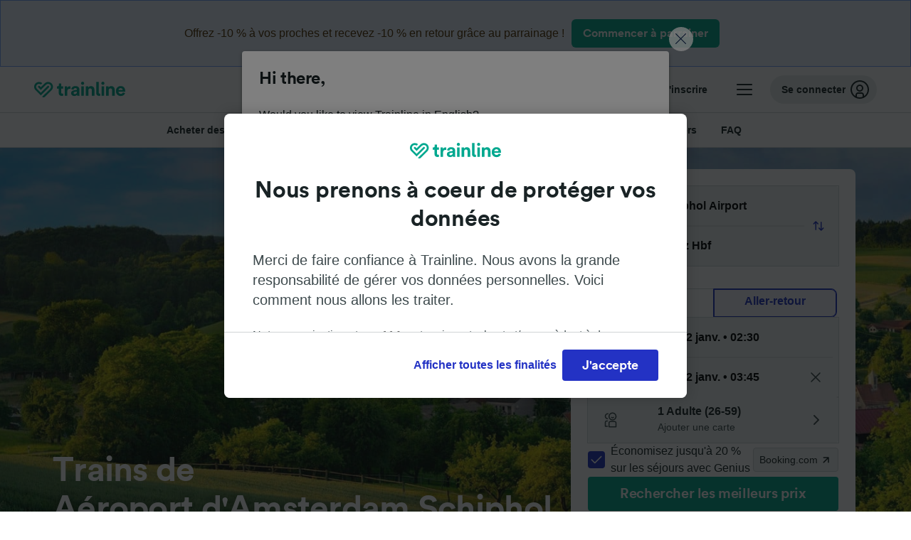

--- FILE ---
content_type: text/html; charset=utf-8
request_url: https://www.thetrainline.com/fr/horaires-train/aeroport-damsterdam-schiphol-a-mainz-hbf
body_size: 131327
content:
<!DOCTYPE html>
<html lang="fr">
<head>
  <meta charset="utf-8" />
  <meta name="viewport" content="width=device-width, initial-scale=1" />
  <meta http-equiv="X-UA-Compatible" content="IE=edge" />
  <title data-react-helmet="true">Train Aéroport d&#x27;Amsterdam Schiphol → Mainz Hbf | Horaires Billets pas chers dès 43,99 €</title>
  <script>
    if("PerformancePaintTiming" in window){var observer=new PerformanceObserver(function(r){var e=!0,n=!1,t=void 0;try{for(var a,i=r.getEntries()[Symbol.iterator]();!(e=(a=i.next()).done);e=!0){var o=a.value;"first-contentful-paint"===o.name&&(window.fcp=Math.round(o.startTime+o.duration))}}catch(r){n=!0,t=r}finally{try{e||null==i.return||i.return()}finally{if(n)throw t}}});observer.observe({entryTypes:["paint"]})}
  !function(){if("PerformanceLongTaskTiming" in window){var g=window.__tti={e:[]};
    g.o=new PerformanceObserver(function(l){g.e=g.e.concat(l.getEntries())});
    g.o.observe({entryTypes:["longtask"]})}}();
  </script>
      <!-- LUX -->
      <script>
      LUX = (function () { var a = ("undefined" !== typeof (LUX) && "undefined" !== typeof (LUX.gaMarks) ? LUX.gaMarks : []); var d = ("undefined" !== typeof (LUX) && "undefined" !== typeof (LUX.gaMeasures) ? LUX.gaMeasures : []); var j = "LUX_start"; var k = window.performance; var l = ("undefined" !== typeof (LUX) && LUX.ns ? LUX.ns : (Date.now ? Date.now() : +(new Date()))); if (k && k.timing && k.timing.navigationStart) { l = k.timing.navigationStart } function f() { if (k && k.now) { return k.now() } var o = Date.now ? Date.now() : +(new Date()); return o - l } function b(n) { if (k) { if (k.mark) { return k.mark(n) } else { if (k.webkitMark) { return k.webkitMark(n) } } } a.push({ name: n, entryType: "mark", startTime: f(), duration: 0 }); return } function m(p, t, n) { if ("undefined" === typeof (t) && h(j)) { t = j } if (k) { if (k.measure) { if (t) { if (n) { return k.measure(p, t, n) } else { return k.measure(p, t) } } else { return k.measure(p) } } else { if (k.webkitMeasure) { return k.webkitMeasure(p, t, n) } } } var r = 0, o = f(); if (t) { var s = h(t); if (s) { r = s.startTime } else { if (k && k.timing && k.timing[t]) { r = k.timing[t] - k.timing.navigationStart } else { return } } } if (n) { var q = h(n); if (q) { o = q.startTime } else { if (k && k.timing && k.timing[n]) { o = k.timing[n] - k.timing.navigationStart } else { return } } } d.push({ name: p, entryType: "measure", startTime: r, duration: (o - r) }); return } function h(n) { return c(n, g()) } function c(p, o) { for (i = o.length - 1; i >= 0; i--) { var n = o[i]; if (p === n.name) { return n } } return undefined } function g() { if (k) { if (k.getEntriesByType) { return k.getEntriesByType("mark") } else { if (k.webkitGetEntriesByType) { return k.webkitGetEntriesByType("mark") } } } return a } return { mark: b, measure: m, gaMarks: a, gaMeasures: d } })(); LUX.ns = (Date.now ? Date.now() : +(new Date())); LUX.ac = []; LUX.cmd = function (a) { LUX.ac.push(a) }; LUX.init = function () { LUX.cmd(["init"]) }; LUX.send = function () { LUX.cmd(["send"]) }; LUX.addData = function (a, b) { LUX.cmd(["addData", a, b]) }; LUX_ae = []; window.addEventListener("error", function (a) { LUX_ae.push(a) }); LUX_al = []; if ("function" === typeof (PerformanceObserver) && "function" === typeof (PerformanceLongTaskTiming)) { var LongTaskObserver = new PerformanceObserver(function (c) { var b = c.getEntries(); for (var a = 0; a < b.length; a++) { var d = b[a]; LUX_al.push(d) } }); try { LongTaskObserver.observe({ type: ["longtask"] }) } catch (e) { } };
    </script><script>
          LUX = window.LUX || {};
          LUX.label = 'Train Times';
          LUX.samplerate = 10;
        </script>

      <link rel="preload" as="style" href="/train-times/public/trainTimesPageV2.b5f59c03bb7841aedd6e.css" />
      <link rel="preload" as="style" href="/train-times/public/shareable.32ea88d117f96ef004a3.css" />
      <link rel="stylesheet" href="/train-times/public/trainTimesPageV2.b5f59c03bb7841aedd6e.css"/>
      <link rel="stylesheet" href="/train-times/public/shareable.32ea88d117f96ef004a3.css"/>


  <link rel="preload" href="https://www.thetrainline.com/content/WEB/fonts/tl-circular-1.0.1/TLCircular-Bold.woff2" as="font" type="font/woff2" crossorigin>

  <link rel="icon" type="image/png" sizes="16x16" href="https://www.thetrainline.com/content/vul/favicons/favicon-16x16.png?v=2020" />
  <link rel="icon" type="image/png" sizes="32x32" href="https://www.thetrainline.com/content/vul/favicons/favicon-32x32.png?v=2020" />
  <link rel="icon" type="image/png" sizes="96x96" href="https://www.thetrainline.com/content/vul/favicons/favicon-96x96.png?v=2020" />
  <link rel="apple-touch-icon" sizes="120x120" href="https://www.thetrainline.com/content/vul/favicons/apple-touch-icon-120x120.png?v=2020" />
  <link rel="apple-touch-icon" sizes="152x152" href="https://www.thetrainline.com/content/vul/favicons/apple-touch-icon-152x152.png?v=2020" />
  <link rel="apple-touch-icon" sizes="167x167" href="https://www.thetrainline.com/content/vul/favicons/apple-touch-icon-167x167.png?v=2020" />
  <link rel="apple-touch-icon" sizes="180x180" href="https://www.thetrainline.com/content/vul/favicons/apple-touch-icon-180x180.png?v=2020" />
    <script type="text/javascript" src="//widget.trustpilot.com/bootstrap/v5/tp.widget.bootstrap.min.js"
  async></script>

  <link data-react-helmet="true" rel="canonical" href="https://www.thetrainline.com/fr/horaires-train/aeroport-damsterdam-schiphol-a-mainz-hbf"/><link data-react-helmet="true" rel="alternate" hrefLang="x-default" href="https://www.thetrainline.com/en/train-times/amsterdam-schiphol-airport-to-mainz-hbf"/><link data-react-helmet="true" rel="alternate" hrefLang="de" href="https://www.thetrainline.com/de/bahn-fahrplan/amsterdam-schiphol-flughafen-nach-mainz-hbf"/><link data-react-helmet="true" rel="alternate" hrefLang="en" href="https://www.thetrainline.com/en/train-times/amsterdam-schiphol-airport-to-mainz-hbf"/><link data-react-helmet="true" rel="alternate" hrefLang="fr" href="https://www.thetrainline.com/fr/horaires-train/aeroport-damsterdam-schiphol-a-mainz-hbf"/><link data-react-helmet="true" rel="preload" as="image" href="https://www.thetrainline.com/content/vul/hero-images/country/de/mobile.jpg" media="(max-width: 767.9px)"/><link data-react-helmet="true" rel="preload" as="image" href="https://www.thetrainline.com/content/vul/hero-images/country/de/1x.jpg" media="(min-width: 768px) and (-webkit-max-device-pixel-ratio: 1.99) and (max-width: 1439.9px), (min-width: 768px) and (max-resolution: 191dpi) and (max-width: 1439.9px)"/><link data-react-helmet="true" rel="preload" as="image" href="https://www.thetrainline.com/content/vul/hero-images/country/de/2x.jpg" media="(min-width: 768px) and (-webkit-min-device-pixel-ratio: 2), (min-width: 768px) and (min-resolution: 192dpi), (min-width: 1440px)"/>


  <meta data-react-helmet="true" name="description" content="Prenez le train dès 43,99 € de Aéroport d&#x27;Amsterdam Schiphol à Mainz Hbf en environ 6h 32m avec Eurostar. Comparez les offres, prix, horaires et classes de voyage."/><meta data-react-helmet="true" property="og:site_name" content="Trainline"/><meta data-react-helmet="true" property="og:title" content="Train Aéroport d&#x27;Amsterdam Schiphol → Mainz Hbf | Horaires Billets pas chers dès 43,99 €"/><meta data-react-helmet="true" property="og:image" content="https://www.thetrainline.com/content/vul/hero-images/country/de/mobile.jpg"/><meta data-react-helmet="true" property="fb:app_id" content="431799653605766"/><meta data-react-helmet="true" name="twitter:card" content="summary_large_image"/><meta data-react-helmet="true" name="twitter:site" content="@thetrainline"/><meta data-react-helmet="true" property="og:url" content="https://www.thetrainline.com/fr/horaires-train/aeroport-damsterdam-schiphol-a-mainz-hbf"/><meta data-react-helmet="true" property="og:description" content="Prenez le train dès 43,99 € de Aéroport d&#x27;Amsterdam Schiphol à Mainz Hbf en environ 6h 32m avec Eurostar. Comparez les offres, prix, horaires et classes de voyage."/>
  <script data-react-helmet="true" type="application/ld+json">{"@context":"https://schema.org","@type":"TrainTrip","@id":"https://www.thetrainline.com/fr/horaires-train/aeroport-damsterdam-schiphol-a-mainz-hbf#TrainTrip","mainEntityOfPage":{"@type":"WebPage","@id":"https://www.thetrainline.com/fr/horaires-train/aeroport-damsterdam-schiphol-a-mainz-hbf"},"name":"Trains de Aéroport d'Amsterdam Schiphol à Mainz Hbf","image":"https://www.thetrainline.com/content/vul/hero-images/country/de/mobile.jpg","url":"https://www.thetrainline.com/fr/horaires-train/aeroport-damsterdam-schiphol-a-mainz-hbf","departureStation":{"@type":"TrainStation","name":"Aéroport d'Amsterdam Schiphol","alternateName":["Amsterdam Schiphol Lufthavn","Amsterdam Schiphol Flughafen","Amsterdam Schiphol Airport","Aeropuerto de Amsterdam Schiphol","Aeroporto Amsterdam Schiphol","Luchthaven Schiphol","Port lotniczy Amsterdam-Schiphol","Aeroporto de Amsterdam Schiphol","Amsterdam Schiphol flygplats","阿姆斯特丹史基浦機場"]},"arrivalStation":{"@type":"TrainStation","name":"Mainz Hbf","alternateName":[]}}</script><script data-react-helmet="true" type="application/ld+json">{"@context":"https://schema.org","@type":"Product","@id":"https://www.thetrainline.com/fr/horaires-train/aeroport-damsterdam-schiphol-a-mainz-hbf#Product","name":"Train Aéroport d'Amsterdam Schiphol → Mainz Hbf | Horaires Billets pas chers dès 43,99 €","url":"https://www.thetrainline.com/fr/horaires-train/aeroport-damsterdam-schiphol-a-mainz-hbf","isRelatedTo":{"@id":"https://www.thetrainline.com/fr/horaires-train/aeroport-damsterdam-schiphol-a-mainz-hbf#TrainTrip"},"offers":{"@type":"AggregateOffer","lowPrice":43.99,"priceCurrency":"EUR"}}</script><script data-react-helmet="true" type="application/ld+json">{"@context":"https://schema.org/","@type":"BreadcrumbList","itemListElement":[{"@type":"ListItem","position":1,"name":"Accueil","item":{"@id":"https://www.thetrainline.com/fr"}},{"@type":"ListItem","position":2,"name":"Horaires train","item":{"@id":"https://www.thetrainline.com/fr/horaires-train"}},{"@type":"ListItem","position":3,"name":"Aéroport d'Amsterdam Schiphol à Mainz Hbf","item":{"@id":"https://www.thetrainline.com/fr/horaires-train/aeroport-damsterdam-schiphol-a-mainz-hbf"}}]}</script><script data-react-helmet="true" type="application/ld+json">{"@context":"https://schema.org","@type":"FAQPage","@id":"https://www.thetrainline.com/fr/horaires-train/aeroport-damsterdam-schiphol-a-mainz-hbf#FAQPage","about":{"@id":"https://www.thetrainline.com/fr/horaires-train/aeroport-damsterdam-schiphol-a-mainz-hbf#TrainTrip"},"mainEntity":[{"@type":"Question","name":"Comment aller à Mainz Hbf depuis Aéroport d'Amsterdam Schiphol ?","acceptedAnswer":{"@type":"Answer","text":"Vous pouvez aller de Aéroport d'Amsterdam Schiphol à Mainz Hbf en 6 heures et 32 minutes en moyenne, les trains les plus rapides ne prenant que 4 heures et 56 minutes. Découvrez notre <a href=\"#\">Planificateur de voyage</a> pour plus d'informations sur les horaires, billets et prix."}},{"@type":"Question","name":"Quel temps faut-il pour faire Aéroport d'Amsterdam Schiphol - Mainz Hbf en train ?","acceptedAnswer":{"@type":"Answer","text":"La durée moyenne du trajet entre Aéroport d'Amsterdam Schiphol et Mainz Hbf est de 6 heures et 32 minutes, avec autour de 23 trains par jour sur cette route. Le temps de trajet peut être plus long les week-ends et pendant les vacances. Vérifiez notre <a href=\"#\">Planificateur de voyage</a> accessible sur cette page pour trouver une date de voyage spécifique."}},{"@type":"Question","name":"Combien coûte un trajet en train de Aéroport d'Amsterdam Schiphol à Mainz Hbf ?","acceptedAnswer":{"@type":"Answer","text":"Les billets de train de Aéroport d'Amsterdam Schiphol à Mainz Hbf peuvent commencer à partir de 43,99 € lorsque vous réservez à l'avance et sont généralement plus chers lorsqu'ils sont achetés le jour même. Les prix peuvent également varier en fonction de l'heure de la journée, de l'itinéraire et de la classe que vous réservez."}},{"@type":"Question","name":"Est-ce qu'il est possible de prendre un train grande vitesse de Aéroport d'Amsterdam Schiphol à Mainz Hbf ?","acceptedAnswer":{"@type":"Answer","text":"Oui, il est possible de voyager à bord d'un train grande vitesse de Aéroport d'Amsterdam Schiphol à Mainz Hbf. Il y a souvent différents services disponibles à bord des trains ICE (Intercity Express) et Eurostar - jetez un œil à toutes les <a href=\"#trainTimes::classesSection\">classes de voyage</a> et <a href=\"#trainTimes::onboardServices\">services à bord</a>. Le trajet le plus rapide en train grande vitesse peut prendre 4 heures et 56 minutes."}},{"@type":"Question","name":"Quel est le trajet en train le plus rapide entre Aéroport d'Amsterdam Schiphol et Mainz Hbf ?","acceptedAnswer":{"@type":"Answer","text":"Le temps de trajet le plus rapide en train de Aéroport d'Amsterdam Schiphol à Mainz Hbf est de 4 heures et 56 minutes."}},{"@type":"Question","name":"Est-ce que je peux prendre un train directement de Aéroport d'Amsterdam Schiphol à Mainz Hbf ?","acceptedAnswer":{"@type":"Answer","text":"Non, il n'y a pas de service de train direct de Aéroport d'Amsterdam Schiphol à Mainz Hbf. Le voyage de Aéroport d'Amsterdam Schiphol à Mainz Hbf en train nécessitera un minimum de 2 changements."}},{"@type":"Question","name":"Quelle est la distance Aéroport d'Amsterdam Schiphol Mainz Hbf ?","acceptedAnswer":{"@type":"Answer","text":"Aéroport d'Amsterdam Schiphol et Mainz Hbf se trouvent à environ 354 km de distance. Les trains les plus rapides peuvent parcourir cette distance en environ 4 heures et 56 minutes."}},{"@type":"Question","name":"Comment s'appelle le train qui fait Aéroport d'Amsterdam Schiphol Mainz Hbf ?","acceptedAnswer":{"@type":"Answer","text":"Les trains de Aéroport d'Amsterdam Schiphol à Mainz Hbf sont opérés par Deutsche Bahn, ICE (Intercity Express), Eurostar et ÖBB. Jetez un œil aux différentes <a href=\"#trainTimes::classesSection\">classes de voyage</a> et <a href=\"#trainTimes::onboardServices\">services à bord</a> dans ces trains."}},{"@type":"Question","name":"Est-ce qu'il est possible d'aller de Aéroport d'Amsterdam Schiphol à Mainz Hbf sans prendre l'avion ?","acceptedAnswer":{"@type":"Answer","text":"Oui, voyager de Aéroport d'Amsterdam Schiphol à Mainz Hbf sans prendre l'avion est possible. Avec environ 23 trains chaque jour, vous y serez facilement. Les services les plus rapides vous transporteront à Mainz Hbf en 4 heures et 56 minutes ! Découvrez notre <a href=\"#\">Planificateur de voyage</a> pour plus de détail."}},{"@type":"Question","name":"Quelle est la meilleure façon de voyager entre Aéroport d'Amsterdam Schiphol et Mainz Hbf ?","acceptedAnswer":{"@type":"Answer","text":"Pour voyager de Aéroport d'Amsterdam Schiphol à Mainz Hbf, nous pensons que le meilleur moyen est de prendre le train ! Ils sont confortables, et les voyages sur ce trajet ne prennent en moyenne que 6 heures et 32 minutes, avec les trains les plus rapides prenant 4 heures et 56 minutes. Jetez un œil à notre <a href=\"#\">Planificateur de voyage</a> pour plus d'informations."}},{"@type":"Question","name":"À quelle heure part le premier train de Aéroport d'Amsterdam Schiphol à Mainz Hbf ?","acceptedAnswer":{"@type":"Answer","text":"Le premier train de Aéroport d'Amsterdam Schiphol à Mainz Hbf part à 06:15. Les horaires et services peuvent varier pendant les week-ends et vacances. Utilisez notre <a href=\"#\">Planificateur de voyage</a> pour vérifier les horaires le jour de votre voyage."}},{"@type":"Question","name":"À quelle heure part le dernier train de Aéroport d'Amsterdam Schiphol à Mainz Hbf ?","acceptedAnswer":{"@type":"Answer","text":"Le dernier train de Aéroport d'Amsterdam Schiphol à Mainz Hbf part à 22:46. Les trains qui partent tôt le matin ou très tard le soir peuvent être des trains-couchettes. Les horaires et services peuvent varier pendant les week-ends et vacances."}},{"@type":"Question","name":"À quelle fréquence sont les trains entre Aéroport d'Amsterdam Schiphol et Mainz Hbf ?","acceptedAnswer":{"@type":"Answer","text":"Les trains entre Aéroport d'Amsterdam Schiphol et Mainz Hbf circulent de manière fréquente toute la journée, avec environ 23 trains quotidiennement. Utilisez notre <a href=\"#\">Planificateur de voyage</a> pour vérifier le planning complet."}},{"@type":"Question","name":"Faut-il réserver le train de Aéroport d'Amsterdam Schiphol à Mainz Hbf à l'avance ?","acceptedAnswer":{"@type":"Answer","text":"Comme pour la plupart des tarifs en Europe, vous pouvez généralement acheter des billets de train de Aéroport d'Amsterdam Schiphol à Mainz Hbf entre trois et six mois à l'avance. Nous recommandons d'acheter à l'avance pour bénéficier de prix plus avantageux et d'une plus grande disponibilité, mais certains opérateurs et certains itinéraires proposent des billets pour le jour même."}}]}</script>

  <link rel="preload" as="script" href="https://dd.thetrainline.com/tags.js"><script>function pushDataDomeEvent(eventAction, eventLabel, customGenericValues) {
    if (window.dataLayer && window.__ANALYTICS_CORE_PROPERTIES__) {
      const coreProperties = typeof window.__ANALYTICS_CORE_PROPERTIES__ === 'object' ? window.__ANALYTICS_CORE_PROPERTIES__ : {};
      const globalGenericValues = { globalGV1: coreProperties.genericValue1, globalGV2: coreProperties.genericValue2, globalGV3: coreProperties.genericValue3 };

      const corePropertiesWithGenericValues = {
        ...coreProperties,
        genericValue1: JSON.stringify(customGenericValues),
        genericValue2: JSON.stringify(globalGenericValues),
      }

      window.dataLayer.push({
        coreProperties: corePropertiesWithGenericValues,
        event: 'generic event',
        eventProperties: {
          eventAction: eventAction,
          eventCategory: 'Datadome',
          eventLabel: eventLabel,
        },
      })
    }
  };

  window.addEventListener("dd_ready", function (event) {
    if (window) {
      window.datadomeReady = true;

      if (window.newrelic && window.newrelic.addPageAction) {
        window.newrelic.addPageAction("datadomeReady", { ...event.detail });
      }

      try {
        window.performance.mark("PERF_DD_READY");
      } catch (error) {
        // noop
      }
    }

  }, { once: true });

  window.addEventListener("dd_captcha_displayed", function (event) {
    pushDataDomeEvent("dd_captcha_displayed", "datadome SDK fired captcha_displayed event", { ...event.detail });

    if (window && window.newrelic && window.newrelic.addPageAction) {
      window.newrelic.addPageAction("datadomeCaptchaDisplayed", { ...event.detail });
    }
  });

  window.addEventListener("dd_captcha_passed", function (event) {
    pushDataDomeEvent("dd_captcha_passed", "datadome SDK fired captcha_passed event");

    if (window && window.newrelic && window.newrelic.addPageAction) {
      window.newrelic.addPageAction("datadomeCaptchaPassed", { ...event.detail });
    }
  });

  window.addEventListener("dd_response_error", function (event) {
    pushDataDomeEvent("dd_response_error", "datadome SDK fired response_error event", { ...event.detail });

    if (window && window.newrelic && window.newrelic.addPageAction) {
    const { rootElement: omitted, ...rest }  = event.detail;
      window.newrelic.addPageAction("datadomeError", { ...rest });
    }
  });

  window.addEventListener("dd_blocked", function (event) {
    pushDataDomeEvent("dd_blocked", "datadome SDK fired response_blocked event for request - " + event.detail.url, { ...event.detail });

    if (window && window.newrelic && window.newrelic.addPageAction) {
      window.newrelic.addPageAction("datadomeBlocked", { ...event.detail });
    }
  });

  window.addEventListener("dd_response_displayed", function (event) {
    pushDataDomeEvent("dd_response_displayed", "datadome SDK fired response_displayed event for request", { ...event.detail });

    if (window && window.newrelic && window.newrelic.addPageAction) {
      const { rootElement: omitted, ...rest }  = event.detail;
      window.newrelic.addPageAction("datadomeResponseDisplayed", { ...rest });
    }
  });

  window.addEventListener("dd_response_passed", function (event) {
    pushDataDomeEvent("dd_response_passed", "datadome SDK fired response_passed event for request", { ...event.detail });

    if (window && window.newrelic && window.newrelic.addPageAction) {
      window.newrelic.addPageAction("datadomeChallengePassed", { ...event.detail });
    }
  });
window.ddjskey = 'E1950F58FF4C3B67C237DE42A4D080';
window.ddoptions = {
  enableTagEvents: true,
  ajaxListenerPath: true,
  endpoint: 'https://dd.thetrainline.com/js/',
  overrideAbortFetch: true
};</script>
<script src="https://dd.thetrainline.com/tags.js" async></script>
  <script type='text/javascript'>window.NREUM||(NREUM={});NREUM.info = {"agent":"","beacon":"bam.nr-data.net","errorBeacon":"bam.nr-data.net","licenseKey":"80752ce357","applicationID":"27776818","agentToken":null,"applicationTime":1.367717,"transactionName":"YVxWMhRZW0JYBhVYXFgWcR4WSlBCSg8SHnRzbRtJ","queueTime":0,"ttGuid":"4c6367b499530e51"}; (window.NREUM||(NREUM={})).init={privacy:{cookies_enabled:true},ajax:{deny_list:[]},session_trace:{sampling_rate:10.0,mode:"FIXED_RATE",enabled:true,error_sampling_rate:100.0},feature_flags:["soft_nav"],performance:{capture_marks:true,capture_detail:true,capture_measures:true}};(window.NREUM||(NREUM={})).loader_config={xpid:"UAcAUVNUGwEHU1ZUDwAP",licenseKey:"80752ce357",applicationID:"27776818",browserID:"27854928"};;/*! For license information please see nr-loader-spa-1.308.0.min.js.LICENSE.txt */
(()=>{var e,t,r={384:(e,t,r)=>{"use strict";r.d(t,{NT:()=>a,US:()=>u,Zm:()=>o,bQ:()=>d,dV:()=>c,pV:()=>l});var n=r(6154),i=r(1863),s=r(1910);const a={beacon:"bam.nr-data.net",errorBeacon:"bam.nr-data.net"};function o(){return n.gm.NREUM||(n.gm.NREUM={}),void 0===n.gm.newrelic&&(n.gm.newrelic=n.gm.NREUM),n.gm.NREUM}function c(){let e=o();return e.o||(e.o={ST:n.gm.setTimeout,SI:n.gm.setImmediate||n.gm.setInterval,CT:n.gm.clearTimeout,XHR:n.gm.XMLHttpRequest,REQ:n.gm.Request,EV:n.gm.Event,PR:n.gm.Promise,MO:n.gm.MutationObserver,FETCH:n.gm.fetch,WS:n.gm.WebSocket},(0,s.i)(...Object.values(e.o))),e}function d(e,t){let r=o();r.initializedAgents??={},t.initializedAt={ms:(0,i.t)(),date:new Date},r.initializedAgents[e]=t}function u(e,t){o()[e]=t}function l(){return function(){let e=o();const t=e.info||{};e.info={beacon:a.beacon,errorBeacon:a.errorBeacon,...t}}(),function(){let e=o();const t=e.init||{};e.init={...t}}(),c(),function(){let e=o();const t=e.loader_config||{};e.loader_config={...t}}(),o()}},782:(e,t,r)=>{"use strict";r.d(t,{T:()=>n});const n=r(860).K7.pageViewTiming},860:(e,t,r)=>{"use strict";r.d(t,{$J:()=>u,K7:()=>c,P3:()=>d,XX:()=>i,Yy:()=>o,df:()=>s,qY:()=>n,v4:()=>a});const n="events",i="jserrors",s="browser/blobs",a="rum",o="browser/logs",c={ajax:"ajax",genericEvents:"generic_events",jserrors:i,logging:"logging",metrics:"metrics",pageAction:"page_action",pageViewEvent:"page_view_event",pageViewTiming:"page_view_timing",sessionReplay:"session_replay",sessionTrace:"session_trace",softNav:"soft_navigations",spa:"spa"},d={[c.pageViewEvent]:1,[c.pageViewTiming]:2,[c.metrics]:3,[c.jserrors]:4,[c.spa]:5,[c.ajax]:6,[c.sessionTrace]:7,[c.softNav]:8,[c.sessionReplay]:9,[c.logging]:10,[c.genericEvents]:11},u={[c.pageViewEvent]:a,[c.pageViewTiming]:n,[c.ajax]:n,[c.spa]:n,[c.softNav]:n,[c.metrics]:i,[c.jserrors]:i,[c.sessionTrace]:s,[c.sessionReplay]:s,[c.logging]:o,[c.genericEvents]:"ins"}},944:(e,t,r)=>{"use strict";r.d(t,{R:()=>i});var n=r(3241);function i(e,t){"function"==typeof console.debug&&(console.debug("New Relic Warning: https://github.com/newrelic/newrelic-browser-agent/blob/main/docs/warning-codes.md#".concat(e),t),(0,n.W)({agentIdentifier:null,drained:null,type:"data",name:"warn",feature:"warn",data:{code:e,secondary:t}}))}},993:(e,t,r)=>{"use strict";r.d(t,{A$:()=>s,ET:()=>a,TZ:()=>o,p_:()=>i});var n=r(860);const i={ERROR:"ERROR",WARN:"WARN",INFO:"INFO",DEBUG:"DEBUG",TRACE:"TRACE"},s={OFF:0,ERROR:1,WARN:2,INFO:3,DEBUG:4,TRACE:5},a="log",o=n.K7.logging},1541:(e,t,r)=>{"use strict";r.d(t,{U:()=>i,f:()=>n});const n={MFE:"MFE",BA:"BA"};function i(e,t){if(2!==t?.harvestEndpointVersion)return{};const r=t.agentRef.runtime.appMetadata.agents[0].entityGuid;return e?{"source.id":e.id,"source.name":e.name,"source.type":e.type,"parent.id":e.parent?.id||r,"parent.type":e.parent?.type||n.BA}:{"entity.guid":r,appId:t.agentRef.info.applicationID}}},1687:(e,t,r)=>{"use strict";r.d(t,{Ak:()=>d,Ze:()=>h,x3:()=>u});var n=r(3241),i=r(7836),s=r(3606),a=r(860),o=r(2646);const c={};function d(e,t){const r={staged:!1,priority:a.P3[t]||0};l(e),c[e].get(t)||c[e].set(t,r)}function u(e,t){e&&c[e]&&(c[e].get(t)&&c[e].delete(t),p(e,t,!1),c[e].size&&f(e))}function l(e){if(!e)throw new Error("agentIdentifier required");c[e]||(c[e]=new Map)}function h(e="",t="feature",r=!1){if(l(e),!e||!c[e].get(t)||r)return p(e,t);c[e].get(t).staged=!0,f(e)}function f(e){const t=Array.from(c[e]);t.every(([e,t])=>t.staged)&&(t.sort((e,t)=>e[1].priority-t[1].priority),t.forEach(([t])=>{c[e].delete(t),p(e,t)}))}function p(e,t,r=!0){const a=e?i.ee.get(e):i.ee,c=s.i.handlers;if(!a.aborted&&a.backlog&&c){if((0,n.W)({agentIdentifier:e,type:"lifecycle",name:"drain",feature:t}),r){const e=a.backlog[t],r=c[t];if(r){for(let t=0;e&&t<e.length;++t)g(e[t],r);Object.entries(r).forEach(([e,t])=>{Object.values(t||{}).forEach(t=>{t[0]?.on&&t[0]?.context()instanceof o.y&&t[0].on(e,t[1])})})}}a.isolatedBacklog||delete c[t],a.backlog[t]=null,a.emit("drain-"+t,[])}}function g(e,t){var r=e[1];Object.values(t[r]||{}).forEach(t=>{var r=e[0];if(t[0]===r){var n=t[1],i=e[3],s=e[2];n.apply(i,s)}})}},1738:(e,t,r)=>{"use strict";r.d(t,{U:()=>f,Y:()=>h});var n=r(3241),i=r(9908),s=r(1863),a=r(944),o=r(5701),c=r(3969),d=r(8362),u=r(860),l=r(4261);function h(e,t,r,s){const h=s||r;!h||h[e]&&h[e]!==d.d.prototype[e]||(h[e]=function(){(0,i.p)(c.xV,["API/"+e+"/called"],void 0,u.K7.metrics,r.ee),(0,n.W)({agentIdentifier:r.agentIdentifier,drained:!!o.B?.[r.agentIdentifier],type:"data",name:"api",feature:l.Pl+e,data:{}});try{return t.apply(this,arguments)}catch(e){(0,a.R)(23,e)}})}function f(e,t,r,n,a){const o=e.info;null===r?delete o.jsAttributes[t]:o.jsAttributes[t]=r,(a||null===r)&&(0,i.p)(l.Pl+n,[(0,s.t)(),t,r],void 0,"session",e.ee)}},1741:(e,t,r)=>{"use strict";r.d(t,{W:()=>s});var n=r(944),i=r(4261);class s{#e(e,...t){if(this[e]!==s.prototype[e])return this[e](...t);(0,n.R)(35,e)}addPageAction(e,t){return this.#e(i.hG,e,t)}register(e){return this.#e(i.eY,e)}recordCustomEvent(e,t){return this.#e(i.fF,e,t)}setPageViewName(e,t){return this.#e(i.Fw,e,t)}setCustomAttribute(e,t,r){return this.#e(i.cD,e,t,r)}noticeError(e,t){return this.#e(i.o5,e,t)}setUserId(e,t=!1){return this.#e(i.Dl,e,t)}setApplicationVersion(e){return this.#e(i.nb,e)}setErrorHandler(e){return this.#e(i.bt,e)}addRelease(e,t){return this.#e(i.k6,e,t)}log(e,t){return this.#e(i.$9,e,t)}start(){return this.#e(i.d3)}finished(e){return this.#e(i.BL,e)}recordReplay(){return this.#e(i.CH)}pauseReplay(){return this.#e(i.Tb)}addToTrace(e){return this.#e(i.U2,e)}setCurrentRouteName(e){return this.#e(i.PA,e)}interaction(e){return this.#e(i.dT,e)}wrapLogger(e,t,r){return this.#e(i.Wb,e,t,r)}measure(e,t){return this.#e(i.V1,e,t)}consent(e){return this.#e(i.Pv,e)}}},1863:(e,t,r)=>{"use strict";function n(){return Math.floor(performance.now())}r.d(t,{t:()=>n})},1910:(e,t,r)=>{"use strict";r.d(t,{i:()=>s});var n=r(944);const i=new Map;function s(...e){return e.every(e=>{if(i.has(e))return i.get(e);const t="function"==typeof e?e.toString():"",r=t.includes("[native code]"),s=t.includes("nrWrapper");return r||s||(0,n.R)(64,e?.name||t),i.set(e,r),r})}},2555:(e,t,r)=>{"use strict";r.d(t,{D:()=>o,f:()=>a});var n=r(384),i=r(8122);const s={beacon:n.NT.beacon,errorBeacon:n.NT.errorBeacon,licenseKey:void 0,applicationID:void 0,sa:void 0,queueTime:void 0,applicationTime:void 0,ttGuid:void 0,user:void 0,account:void 0,product:void 0,extra:void 0,jsAttributes:{},userAttributes:void 0,atts:void 0,transactionName:void 0,tNamePlain:void 0};function a(e){try{return!!e.licenseKey&&!!e.errorBeacon&&!!e.applicationID}catch(e){return!1}}const o=e=>(0,i.a)(e,s)},2614:(e,t,r)=>{"use strict";r.d(t,{BB:()=>a,H3:()=>n,g:()=>d,iL:()=>c,tS:()=>o,uh:()=>i,wk:()=>s});const n="NRBA",i="SESSION",s=144e5,a=18e5,o={STARTED:"session-started",PAUSE:"session-pause",RESET:"session-reset",RESUME:"session-resume",UPDATE:"session-update"},c={SAME_TAB:"same-tab",CROSS_TAB:"cross-tab"},d={OFF:0,FULL:1,ERROR:2}},2646:(e,t,r)=>{"use strict";r.d(t,{y:()=>n});class n{constructor(e){this.contextId=e}}},2843:(e,t,r)=>{"use strict";r.d(t,{G:()=>s,u:()=>i});var n=r(3878);function i(e,t=!1,r,i){(0,n.DD)("visibilitychange",function(){if(t)return void("hidden"===document.visibilityState&&e());e(document.visibilityState)},r,i)}function s(e,t,r){(0,n.sp)("pagehide",e,t,r)}},3241:(e,t,r)=>{"use strict";r.d(t,{W:()=>s});var n=r(6154);const i="newrelic";function s(e={}){try{n.gm.dispatchEvent(new CustomEvent(i,{detail:e}))}catch(e){}}},3304:(e,t,r)=>{"use strict";r.d(t,{A:()=>s});var n=r(7836);const i=()=>{const e=new WeakSet;return(t,r)=>{if("object"==typeof r&&null!==r){if(e.has(r))return;e.add(r)}return r}};function s(e){try{return JSON.stringify(e,i())??""}catch(e){try{n.ee.emit("internal-error",[e])}catch(e){}return""}}},3333:(e,t,r)=>{"use strict";r.d(t,{$v:()=>u,TZ:()=>n,Xh:()=>c,Zp:()=>i,kd:()=>d,mq:()=>o,nf:()=>a,qN:()=>s});const n=r(860).K7.genericEvents,i=["auxclick","click","copy","keydown","paste","scrollend"],s=["focus","blur"],a=4,o=1e3,c=2e3,d=["PageAction","UserAction","BrowserPerformance"],u={RESOURCES:"experimental.resources",REGISTER:"register"}},3434:(e,t,r)=>{"use strict";r.d(t,{Jt:()=>s,YM:()=>d});var n=r(7836),i=r(5607);const s="nr@original:".concat(i.W),a=50;var o=Object.prototype.hasOwnProperty,c=!1;function d(e,t){return e||(e=n.ee),r.inPlace=function(e,t,n,i,s){n||(n="");const a="-"===n.charAt(0);for(let o=0;o<t.length;o++){const c=t[o],d=e[c];l(d)||(e[c]=r(d,a?c+n:n,i,c,s))}},r.flag=s,r;function r(t,r,n,c,d){return l(t)?t:(r||(r=""),nrWrapper[s]=t,function(e,t,r){if(Object.defineProperty&&Object.keys)try{return Object.keys(e).forEach(function(r){Object.defineProperty(t,r,{get:function(){return e[r]},set:function(t){return e[r]=t,t}})}),t}catch(e){u([e],r)}for(var n in e)o.call(e,n)&&(t[n]=e[n])}(t,nrWrapper,e),nrWrapper);function nrWrapper(){var s,o,l,h;let f;try{o=this,s=[...arguments],l="function"==typeof n?n(s,o):n||{}}catch(t){u([t,"",[s,o,c],l],e)}i(r+"start",[s,o,c],l,d);const p=performance.now();let g;try{return h=t.apply(o,s),g=performance.now(),h}catch(e){throw g=performance.now(),i(r+"err",[s,o,e],l,d),f=e,f}finally{const e=g-p,t={start:p,end:g,duration:e,isLongTask:e>=a,methodName:c,thrownError:f};t.isLongTask&&i("long-task",[t,o],l,d),i(r+"end",[s,o,h],l,d)}}}function i(r,n,i,s){if(!c||t){var a=c;c=!0;try{e.emit(r,n,i,t,s)}catch(t){u([t,r,n,i],e)}c=a}}}function u(e,t){t||(t=n.ee);try{t.emit("internal-error",e)}catch(e){}}function l(e){return!(e&&"function"==typeof e&&e.apply&&!e[s])}},3606:(e,t,r)=>{"use strict";r.d(t,{i:()=>s});var n=r(9908);s.on=a;var i=s.handlers={};function s(e,t,r,s){a(s||n.d,i,e,t,r)}function a(e,t,r,i,s){s||(s="feature"),e||(e=n.d);var a=t[s]=t[s]||{};(a[r]=a[r]||[]).push([e,i])}},3738:(e,t,r)=>{"use strict";r.d(t,{He:()=>i,Kp:()=>o,Lc:()=>d,Rz:()=>u,TZ:()=>n,bD:()=>s,d3:()=>a,jx:()=>l,sl:()=>h,uP:()=>c});const n=r(860).K7.sessionTrace,i="bstResource",s="resource",a="-start",o="-end",c="fn"+a,d="fn"+o,u="pushState",l=1e3,h=3e4},3785:(e,t,r)=>{"use strict";r.d(t,{R:()=>c,b:()=>d});var n=r(9908),i=r(1863),s=r(860),a=r(3969),o=r(993);function c(e,t,r={},c=o.p_.INFO,d=!0,u,l=(0,i.t)()){(0,n.p)(a.xV,["API/logging/".concat(c.toLowerCase(),"/called")],void 0,s.K7.metrics,e),(0,n.p)(o.ET,[l,t,r,c,d,u],void 0,s.K7.logging,e)}function d(e){return"string"==typeof e&&Object.values(o.p_).some(t=>t===e.toUpperCase().trim())}},3878:(e,t,r)=>{"use strict";function n(e,t){return{capture:e,passive:!1,signal:t}}function i(e,t,r=!1,i){window.addEventListener(e,t,n(r,i))}function s(e,t,r=!1,i){document.addEventListener(e,t,n(r,i))}r.d(t,{DD:()=>s,jT:()=>n,sp:()=>i})},3962:(e,t,r)=>{"use strict";r.d(t,{AM:()=>a,O2:()=>l,OV:()=>s,Qu:()=>h,TZ:()=>c,ih:()=>f,pP:()=>o,t1:()=>u,tC:()=>i,wD:()=>d});var n=r(860);const i=["click","keydown","submit"],s="popstate",a="api",o="initialPageLoad",c=n.K7.softNav,d=5e3,u=500,l={INITIAL_PAGE_LOAD:"",ROUTE_CHANGE:1,UNSPECIFIED:2},h={INTERACTION:1,AJAX:2,CUSTOM_END:3,CUSTOM_TRACER:4},f={IP:"in progress",PF:"pending finish",FIN:"finished",CAN:"cancelled"}},3969:(e,t,r)=>{"use strict";r.d(t,{TZ:()=>n,XG:()=>o,rs:()=>i,xV:()=>a,z_:()=>s});const n=r(860).K7.metrics,i="sm",s="cm",a="storeSupportabilityMetrics",o="storeEventMetrics"},4234:(e,t,r)=>{"use strict";r.d(t,{W:()=>s});var n=r(7836),i=r(1687);class s{constructor(e,t){this.agentIdentifier=e,this.ee=n.ee.get(e),this.featureName=t,this.blocked=!1}deregisterDrain(){(0,i.x3)(this.agentIdentifier,this.featureName)}}},4261:(e,t,r)=>{"use strict";r.d(t,{$9:()=>u,BL:()=>c,CH:()=>p,Dl:()=>R,Fw:()=>w,PA:()=>v,Pl:()=>n,Pv:()=>A,Tb:()=>h,U2:()=>a,V1:()=>E,Wb:()=>T,bt:()=>y,cD:()=>b,d3:()=>x,dT:()=>d,eY:()=>g,fF:()=>f,hG:()=>s,hw:()=>i,k6:()=>o,nb:()=>m,o5:()=>l});const n="api-",i=n+"ixn-",s="addPageAction",a="addToTrace",o="addRelease",c="finished",d="interaction",u="log",l="noticeError",h="pauseReplay",f="recordCustomEvent",p="recordReplay",g="register",m="setApplicationVersion",v="setCurrentRouteName",b="setCustomAttribute",y="setErrorHandler",w="setPageViewName",R="setUserId",x="start",T="wrapLogger",E="measure",A="consent"},5205:(e,t,r)=>{"use strict";r.d(t,{j:()=>S});var n=r(384),i=r(1741);var s=r(2555),a=r(3333);const o=e=>{if(!e||"string"!=typeof e)return!1;try{document.createDocumentFragment().querySelector(e)}catch{return!1}return!0};var c=r(2614),d=r(944),u=r(8122);const l="[data-nr-mask]",h=e=>(0,u.a)(e,(()=>{const e={feature_flags:[],experimental:{allow_registered_children:!1,resources:!1},mask_selector:"*",block_selector:"[data-nr-block]",mask_input_options:{color:!1,date:!1,"datetime-local":!1,email:!1,month:!1,number:!1,range:!1,search:!1,tel:!1,text:!1,time:!1,url:!1,week:!1,textarea:!1,select:!1,password:!0}};return{ajax:{deny_list:void 0,block_internal:!0,enabled:!0,autoStart:!0},api:{get allow_registered_children(){return e.feature_flags.includes(a.$v.REGISTER)||e.experimental.allow_registered_children},set allow_registered_children(t){e.experimental.allow_registered_children=t},duplicate_registered_data:!1},browser_consent_mode:{enabled:!1},distributed_tracing:{enabled:void 0,exclude_newrelic_header:void 0,cors_use_newrelic_header:void 0,cors_use_tracecontext_headers:void 0,allowed_origins:void 0},get feature_flags(){return e.feature_flags},set feature_flags(t){e.feature_flags=t},generic_events:{enabled:!0,autoStart:!0},harvest:{interval:30},jserrors:{enabled:!0,autoStart:!0},logging:{enabled:!0,autoStart:!0},metrics:{enabled:!0,autoStart:!0},obfuscate:void 0,page_action:{enabled:!0},page_view_event:{enabled:!0,autoStart:!0},page_view_timing:{enabled:!0,autoStart:!0},performance:{capture_marks:!1,capture_measures:!1,capture_detail:!0,resources:{get enabled(){return e.feature_flags.includes(a.$v.RESOURCES)||e.experimental.resources},set enabled(t){e.experimental.resources=t},asset_types:[],first_party_domains:[],ignore_newrelic:!0}},privacy:{cookies_enabled:!0},proxy:{assets:void 0,beacon:void 0},session:{expiresMs:c.wk,inactiveMs:c.BB},session_replay:{autoStart:!0,enabled:!1,preload:!1,sampling_rate:10,error_sampling_rate:100,collect_fonts:!1,inline_images:!1,fix_stylesheets:!0,mask_all_inputs:!0,get mask_text_selector(){return e.mask_selector},set mask_text_selector(t){o(t)?e.mask_selector="".concat(t,",").concat(l):""===t||null===t?e.mask_selector=l:(0,d.R)(5,t)},get block_class(){return"nr-block"},get ignore_class(){return"nr-ignore"},get mask_text_class(){return"nr-mask"},get block_selector(){return e.block_selector},set block_selector(t){o(t)?e.block_selector+=",".concat(t):""!==t&&(0,d.R)(6,t)},get mask_input_options(){return e.mask_input_options},set mask_input_options(t){t&&"object"==typeof t?e.mask_input_options={...t,password:!0}:(0,d.R)(7,t)}},session_trace:{enabled:!0,autoStart:!0},soft_navigations:{enabled:!0,autoStart:!0},spa:{enabled:!0,autoStart:!0},ssl:void 0,user_actions:{enabled:!0,elementAttributes:["id","className","tagName","type"]}}})());var f=r(6154),p=r(9324);let g=0;const m={buildEnv:p.F3,distMethod:p.Xs,version:p.xv,originTime:f.WN},v={consented:!1},b={appMetadata:{},get consented(){return this.session?.state?.consent||v.consented},set consented(e){v.consented=e},customTransaction:void 0,denyList:void 0,disabled:!1,harvester:void 0,isolatedBacklog:!1,isRecording:!1,loaderType:void 0,maxBytes:3e4,obfuscator:void 0,onerror:void 0,ptid:void 0,releaseIds:{},session:void 0,timeKeeper:void 0,registeredEntities:[],jsAttributesMetadata:{bytes:0},get harvestCount(){return++g}},y=e=>{const t=(0,u.a)(e,b),r=Object.keys(m).reduce((e,t)=>(e[t]={value:m[t],writable:!1,configurable:!0,enumerable:!0},e),{});return Object.defineProperties(t,r)};var w=r(5701);const R=e=>{const t=e.startsWith("http");e+="/",r.p=t?e:"https://"+e};var x=r(7836),T=r(3241);const E={accountID:void 0,trustKey:void 0,agentID:void 0,licenseKey:void 0,applicationID:void 0,xpid:void 0},A=e=>(0,u.a)(e,E),_=new Set;function S(e,t={},r,a){let{init:o,info:c,loader_config:d,runtime:u={},exposed:l=!0}=t;if(!c){const e=(0,n.pV)();o=e.init,c=e.info,d=e.loader_config}e.init=h(o||{}),e.loader_config=A(d||{}),c.jsAttributes??={},f.bv&&(c.jsAttributes.isWorker=!0),e.info=(0,s.D)(c);const p=e.init,g=[c.beacon,c.errorBeacon];_.has(e.agentIdentifier)||(p.proxy.assets&&(R(p.proxy.assets),g.push(p.proxy.assets)),p.proxy.beacon&&g.push(p.proxy.beacon),e.beacons=[...g],function(e){const t=(0,n.pV)();Object.getOwnPropertyNames(i.W.prototype).forEach(r=>{const n=i.W.prototype[r];if("function"!=typeof n||"constructor"===n)return;let s=t[r];e[r]&&!1!==e.exposed&&"micro-agent"!==e.runtime?.loaderType&&(t[r]=(...t)=>{const n=e[r](...t);return s?s(...t):n})})}(e),(0,n.US)("activatedFeatures",w.B)),u.denyList=[...p.ajax.deny_list||[],...p.ajax.block_internal?g:[]],u.ptid=e.agentIdentifier,u.loaderType=r,e.runtime=y(u),_.has(e.agentIdentifier)||(e.ee=x.ee.get(e.agentIdentifier),e.exposed=l,(0,T.W)({agentIdentifier:e.agentIdentifier,drained:!!w.B?.[e.agentIdentifier],type:"lifecycle",name:"initialize",feature:void 0,data:e.config})),_.add(e.agentIdentifier)}},5270:(e,t,r)=>{"use strict";r.d(t,{Aw:()=>a,SR:()=>s,rF:()=>o});var n=r(384),i=r(7767);function s(e){return!!(0,n.dV)().o.MO&&(0,i.V)(e)&&!0===e?.session_trace.enabled}function a(e){return!0===e?.session_replay.preload&&s(e)}function o(e,t){try{if("string"==typeof t?.type){if("password"===t.type.toLowerCase())return"*".repeat(e?.length||0);if(void 0!==t?.dataset?.nrUnmask||t?.classList?.contains("nr-unmask"))return e}}catch(e){}return"string"==typeof e?e.replace(/[\S]/g,"*"):"*".repeat(e?.length||0)}},5289:(e,t,r)=>{"use strict";r.d(t,{GG:()=>a,Qr:()=>c,sB:()=>o});var n=r(3878),i=r(6389);function s(){return"undefined"==typeof document||"complete"===document.readyState}function a(e,t){if(s())return e();const r=(0,i.J)(e),a=setInterval(()=>{s()&&(clearInterval(a),r())},500);(0,n.sp)("load",r,t)}function o(e){if(s())return e();(0,n.DD)("DOMContentLoaded",e)}function c(e){if(s())return e();(0,n.sp)("popstate",e)}},5607:(e,t,r)=>{"use strict";r.d(t,{W:()=>n});const n=(0,r(9566).bz)()},5701:(e,t,r)=>{"use strict";r.d(t,{B:()=>s,t:()=>a});var n=r(3241);const i=new Set,s={};function a(e,t){const r=t.agentIdentifier;s[r]??={},e&&"object"==typeof e&&(i.has(r)||(t.ee.emit("rumresp",[e]),s[r]=e,i.add(r),(0,n.W)({agentIdentifier:r,loaded:!0,drained:!0,type:"lifecycle",name:"load",feature:void 0,data:e})))}},6154:(e,t,r)=>{"use strict";r.d(t,{OF:()=>d,RI:()=>i,WN:()=>h,bv:()=>s,eN:()=>f,gm:()=>a,lR:()=>l,m:()=>c,mw:()=>o,sb:()=>u});var n=r(1863);const i="undefined"!=typeof window&&!!window.document,s="undefined"!=typeof WorkerGlobalScope&&("undefined"!=typeof self&&self instanceof WorkerGlobalScope&&self.navigator instanceof WorkerNavigator||"undefined"!=typeof globalThis&&globalThis instanceof WorkerGlobalScope&&globalThis.navigator instanceof WorkerNavigator),a=i?window:"undefined"!=typeof WorkerGlobalScope&&("undefined"!=typeof self&&self instanceof WorkerGlobalScope&&self||"undefined"!=typeof globalThis&&globalThis instanceof WorkerGlobalScope&&globalThis),o=Boolean("hidden"===a?.document?.visibilityState),c=""+a?.location,d=/iPad|iPhone|iPod/.test(a.navigator?.userAgent),u=d&&"undefined"==typeof SharedWorker,l=(()=>{const e=a.navigator?.userAgent?.match(/Firefox[/\s](\d+\.\d+)/);return Array.isArray(e)&&e.length>=2?+e[1]:0})(),h=Date.now()-(0,n.t)(),f=()=>"undefined"!=typeof PerformanceNavigationTiming&&a?.performance?.getEntriesByType("navigation")?.[0]?.responseStart},6344:(e,t,r)=>{"use strict";r.d(t,{BB:()=>u,Qb:()=>l,TZ:()=>i,Ug:()=>a,Vh:()=>s,_s:()=>o,bc:()=>d,yP:()=>c});var n=r(2614);const i=r(860).K7.sessionReplay,s="errorDuringReplay",a=.12,o={DomContentLoaded:0,Load:1,FullSnapshot:2,IncrementalSnapshot:3,Meta:4,Custom:5},c={[n.g.ERROR]:15e3,[n.g.FULL]:3e5,[n.g.OFF]:0},d={RESET:{message:"Session was reset",sm:"Reset"},IMPORT:{message:"Recorder failed to import",sm:"Import"},TOO_MANY:{message:"429: Too Many Requests",sm:"Too-Many"},TOO_BIG:{message:"Payload was too large",sm:"Too-Big"},CROSS_TAB:{message:"Session Entity was set to OFF on another tab",sm:"Cross-Tab"},ENTITLEMENTS:{message:"Session Replay is not allowed and will not be started",sm:"Entitlement"}},u=5e3,l={API:"api",RESUME:"resume",SWITCH_TO_FULL:"switchToFull",INITIALIZE:"initialize",PRELOAD:"preload"}},6389:(e,t,r)=>{"use strict";function n(e,t=500,r={}){const n=r?.leading||!1;let i;return(...r)=>{n&&void 0===i&&(e.apply(this,r),i=setTimeout(()=>{i=clearTimeout(i)},t)),n||(clearTimeout(i),i=setTimeout(()=>{e.apply(this,r)},t))}}function i(e){let t=!1;return(...r)=>{t||(t=!0,e.apply(this,r))}}r.d(t,{J:()=>i,s:()=>n})},6630:(e,t,r)=>{"use strict";r.d(t,{T:()=>n});const n=r(860).K7.pageViewEvent},6774:(e,t,r)=>{"use strict";r.d(t,{T:()=>n});const n=r(860).K7.jserrors},7295:(e,t,r)=>{"use strict";r.d(t,{Xv:()=>a,gX:()=>i,iW:()=>s});var n=[];function i(e){if(!e||s(e))return!1;if(0===n.length)return!0;if("*"===n[0].hostname)return!1;for(var t=0;t<n.length;t++){var r=n[t];if(r.hostname.test(e.hostname)&&r.pathname.test(e.pathname))return!1}return!0}function s(e){return void 0===e.hostname}function a(e){if(n=[],e&&e.length)for(var t=0;t<e.length;t++){let r=e[t];if(!r)continue;if("*"===r)return void(n=[{hostname:"*"}]);0===r.indexOf("http://")?r=r.substring(7):0===r.indexOf("https://")&&(r=r.substring(8));const i=r.indexOf("/");let s,a;i>0?(s=r.substring(0,i),a=r.substring(i)):(s=r,a="*");let[c]=s.split(":");n.push({hostname:o(c),pathname:o(a,!0)})}}function o(e,t=!1){const r=e.replace(/[.+?^${}()|[\]\\]/g,e=>"\\"+e).replace(/\*/g,".*?");return new RegExp((t?"^":"")+r+"$")}},7485:(e,t,r)=>{"use strict";r.d(t,{D:()=>i});var n=r(6154);function i(e){if(0===(e||"").indexOf("data:"))return{protocol:"data"};try{const t=new URL(e,location.href),r={port:t.port,hostname:t.hostname,pathname:t.pathname,search:t.search,protocol:t.protocol.slice(0,t.protocol.indexOf(":")),sameOrigin:t.protocol===n.gm?.location?.protocol&&t.host===n.gm?.location?.host};return r.port&&""!==r.port||("http:"===t.protocol&&(r.port="80"),"https:"===t.protocol&&(r.port="443")),r.pathname&&""!==r.pathname?r.pathname.startsWith("/")||(r.pathname="/".concat(r.pathname)):r.pathname="/",r}catch(e){return{}}}},7699:(e,t,r)=>{"use strict";r.d(t,{It:()=>s,KC:()=>o,No:()=>i,qh:()=>a});var n=r(860);const i=16e3,s=1e6,a="SESSION_ERROR",o={[n.K7.logging]:!0,[n.K7.genericEvents]:!1,[n.K7.jserrors]:!1,[n.K7.ajax]:!1}},7767:(e,t,r)=>{"use strict";r.d(t,{V:()=>i});var n=r(6154);const i=e=>n.RI&&!0===e?.privacy.cookies_enabled},7836:(e,t,r)=>{"use strict";r.d(t,{P:()=>o,ee:()=>c});var n=r(384),i=r(8990),s=r(2646),a=r(5607);const o="nr@context:".concat(a.W),c=function e(t,r){var n={},a={},u={},l=!1;try{l=16===r.length&&d.initializedAgents?.[r]?.runtime.isolatedBacklog}catch(e){}var h={on:p,addEventListener:p,removeEventListener:function(e,t){var r=n[e];if(!r)return;for(var i=0;i<r.length;i++)r[i]===t&&r.splice(i,1)},emit:function(e,r,n,i,s){!1!==s&&(s=!0);if(c.aborted&&!i)return;t&&s&&t.emit(e,r,n);var o=f(n);g(e).forEach(e=>{e.apply(o,r)});var d=v()[a[e]];d&&d.push([h,e,r,o]);return o},get:m,listeners:g,context:f,buffer:function(e,t){const r=v();if(t=t||"feature",h.aborted)return;Object.entries(e||{}).forEach(([e,n])=>{a[n]=t,t in r||(r[t]=[])})},abort:function(){h._aborted=!0,Object.keys(h.backlog).forEach(e=>{delete h.backlog[e]})},isBuffering:function(e){return!!v()[a[e]]},debugId:r,backlog:l?{}:t&&"object"==typeof t.backlog?t.backlog:{},isolatedBacklog:l};return Object.defineProperty(h,"aborted",{get:()=>{let e=h._aborted||!1;return e||(t&&(e=t.aborted),e)}}),h;function f(e){return e&&e instanceof s.y?e:e?(0,i.I)(e,o,()=>new s.y(o)):new s.y(o)}function p(e,t){n[e]=g(e).concat(t)}function g(e){return n[e]||[]}function m(t){return u[t]=u[t]||e(h,t)}function v(){return h.backlog}}(void 0,"globalEE"),d=(0,n.Zm)();d.ee||(d.ee=c)},8122:(e,t,r)=>{"use strict";r.d(t,{a:()=>i});var n=r(944);function i(e,t){try{if(!e||"object"!=typeof e)return(0,n.R)(3);if(!t||"object"!=typeof t)return(0,n.R)(4);const r=Object.create(Object.getPrototypeOf(t),Object.getOwnPropertyDescriptors(t)),s=0===Object.keys(r).length?e:r;for(let a in s)if(void 0!==e[a])try{if(null===e[a]){r[a]=null;continue}Array.isArray(e[a])&&Array.isArray(t[a])?r[a]=Array.from(new Set([...e[a],...t[a]])):"object"==typeof e[a]&&"object"==typeof t[a]?r[a]=i(e[a],t[a]):r[a]=e[a]}catch(e){r[a]||(0,n.R)(1,e)}return r}catch(e){(0,n.R)(2,e)}}},8139:(e,t,r)=>{"use strict";r.d(t,{u:()=>h});var n=r(7836),i=r(3434),s=r(8990),a=r(6154);const o={},c=a.gm.XMLHttpRequest,d="addEventListener",u="removeEventListener",l="nr@wrapped:".concat(n.P);function h(e){var t=function(e){return(e||n.ee).get("events")}(e);if(o[t.debugId]++)return t;o[t.debugId]=1;var r=(0,i.YM)(t,!0);function h(e){r.inPlace(e,[d,u],"-",p)}function p(e,t){return e[1]}return"getPrototypeOf"in Object&&(a.RI&&f(document,h),c&&f(c.prototype,h),f(a.gm,h)),t.on(d+"-start",function(e,t){var n=e[1];if(null!==n&&("function"==typeof n||"object"==typeof n)&&"newrelic"!==e[0]){var i=(0,s.I)(n,l,function(){var e={object:function(){if("function"!=typeof n.handleEvent)return;return n.handleEvent.apply(n,arguments)},function:n}[typeof n];return e?r(e,"fn-",null,e.name||"anonymous"):n});this.wrapped=e[1]=i}}),t.on(u+"-start",function(e){e[1]=this.wrapped||e[1]}),t}function f(e,t,...r){let n=e;for(;"object"==typeof n&&!Object.prototype.hasOwnProperty.call(n,d);)n=Object.getPrototypeOf(n);n&&t(n,...r)}},8362:(e,t,r)=>{"use strict";r.d(t,{d:()=>s});var n=r(9566),i=r(1741);class s extends i.W{agentIdentifier=(0,n.LA)(16)}},8374:(e,t,r)=>{r.nc=(()=>{try{return document?.currentScript?.nonce}catch(e){}return""})()},8990:(e,t,r)=>{"use strict";r.d(t,{I:()=>i});var n=Object.prototype.hasOwnProperty;function i(e,t,r){if(n.call(e,t))return e[t];var i=r();if(Object.defineProperty&&Object.keys)try{return Object.defineProperty(e,t,{value:i,writable:!0,enumerable:!1}),i}catch(e){}return e[t]=i,i}},9119:(e,t,r)=>{"use strict";r.d(t,{L:()=>s});var n=/([^?#]*)[^#]*(#[^?]*|$).*/,i=/([^?#]*)().*/;function s(e,t){return e?e.replace(t?n:i,"$1$2"):e}},9300:(e,t,r)=>{"use strict";r.d(t,{T:()=>n});const n=r(860).K7.ajax},9324:(e,t,r)=>{"use strict";r.d(t,{AJ:()=>a,F3:()=>i,Xs:()=>s,Yq:()=>o,xv:()=>n});const n="1.308.0",i="PROD",s="CDN",a="@newrelic/rrweb",o="1.0.1"},9566:(e,t,r)=>{"use strict";r.d(t,{LA:()=>o,ZF:()=>c,bz:()=>a,el:()=>d});var n=r(6154);const i="xxxxxxxx-xxxx-4xxx-yxxx-xxxxxxxxxxxx";function s(e,t){return e?15&e[t]:16*Math.random()|0}function a(){const e=n.gm?.crypto||n.gm?.msCrypto;let t,r=0;return e&&e.getRandomValues&&(t=e.getRandomValues(new Uint8Array(30))),i.split("").map(e=>"x"===e?s(t,r++).toString(16):"y"===e?(3&s()|8).toString(16):e).join("")}function o(e){const t=n.gm?.crypto||n.gm?.msCrypto;let r,i=0;t&&t.getRandomValues&&(r=t.getRandomValues(new Uint8Array(e)));const a=[];for(var o=0;o<e;o++)a.push(s(r,i++).toString(16));return a.join("")}function c(){return o(16)}function d(){return o(32)}},9908:(e,t,r)=>{"use strict";r.d(t,{d:()=>n,p:()=>i});var n=r(7836).ee.get("handle");function i(e,t,r,i,s){s?(s.buffer([e],i),s.emit(e,t,r)):(n.buffer([e],i),n.emit(e,t,r))}}},n={};function i(e){var t=n[e];if(void 0!==t)return t.exports;var s=n[e]={exports:{}};return r[e](s,s.exports,i),s.exports}i.m=r,i.d=(e,t)=>{for(var r in t)i.o(t,r)&&!i.o(e,r)&&Object.defineProperty(e,r,{enumerable:!0,get:t[r]})},i.f={},i.e=e=>Promise.all(Object.keys(i.f).reduce((t,r)=>(i.f[r](e,t),t),[])),i.u=e=>({212:"nr-spa-compressor",249:"nr-spa-recorder",478:"nr-spa"}[e]+"-1.308.0.min.js"),i.o=(e,t)=>Object.prototype.hasOwnProperty.call(e,t),e={},t="NRBA-1.308.0.PROD:",i.l=(r,n,s,a)=>{if(e[r])e[r].push(n);else{var o,c;if(void 0!==s)for(var d=document.getElementsByTagName("script"),u=0;u<d.length;u++){var l=d[u];if(l.getAttribute("src")==r||l.getAttribute("data-webpack")==t+s){o=l;break}}if(!o){c=!0;var h={478:"sha512-RSfSVnmHk59T/uIPbdSE0LPeqcEdF4/+XhfJdBuccH5rYMOEZDhFdtnh6X6nJk7hGpzHd9Ujhsy7lZEz/ORYCQ==",249:"sha512-ehJXhmntm85NSqW4MkhfQqmeKFulra3klDyY0OPDUE+sQ3GokHlPh1pmAzuNy//3j4ac6lzIbmXLvGQBMYmrkg==",212:"sha512-B9h4CR46ndKRgMBcK+j67uSR2RCnJfGefU+A7FrgR/k42ovXy5x/MAVFiSvFxuVeEk/pNLgvYGMp1cBSK/G6Fg=="};(o=document.createElement("script")).charset="utf-8",i.nc&&o.setAttribute("nonce",i.nc),o.setAttribute("data-webpack",t+s),o.src=r,0!==o.src.indexOf(window.location.origin+"/")&&(o.crossOrigin="anonymous"),h[a]&&(o.integrity=h[a])}e[r]=[n];var f=(t,n)=>{o.onerror=o.onload=null,clearTimeout(p);var i=e[r];if(delete e[r],o.parentNode&&o.parentNode.removeChild(o),i&&i.forEach(e=>e(n)),t)return t(n)},p=setTimeout(f.bind(null,void 0,{type:"timeout",target:o}),12e4);o.onerror=f.bind(null,o.onerror),o.onload=f.bind(null,o.onload),c&&document.head.appendChild(o)}},i.r=e=>{"undefined"!=typeof Symbol&&Symbol.toStringTag&&Object.defineProperty(e,Symbol.toStringTag,{value:"Module"}),Object.defineProperty(e,"__esModule",{value:!0})},i.p="https://js-agent.newrelic.com/",(()=>{var e={38:0,788:0};i.f.j=(t,r)=>{var n=i.o(e,t)?e[t]:void 0;if(0!==n)if(n)r.push(n[2]);else{var s=new Promise((r,i)=>n=e[t]=[r,i]);r.push(n[2]=s);var a=i.p+i.u(t),o=new Error;i.l(a,r=>{if(i.o(e,t)&&(0!==(n=e[t])&&(e[t]=void 0),n)){var s=r&&("load"===r.type?"missing":r.type),a=r&&r.target&&r.target.src;o.message="Loading chunk "+t+" failed: ("+s+": "+a+")",o.name="ChunkLoadError",o.type=s,o.request=a,n[1](o)}},"chunk-"+t,t)}};var t=(t,r)=>{var n,s,[a,o,c]=r,d=0;if(a.some(t=>0!==e[t])){for(n in o)i.o(o,n)&&(i.m[n]=o[n]);if(c)c(i)}for(t&&t(r);d<a.length;d++)s=a[d],i.o(e,s)&&e[s]&&e[s][0](),e[s]=0},r=self["webpackChunk:NRBA-1.308.0.PROD"]=self["webpackChunk:NRBA-1.308.0.PROD"]||[];r.forEach(t.bind(null,0)),r.push=t.bind(null,r.push.bind(r))})(),(()=>{"use strict";i(8374);var e=i(8362),t=i(860);const r=Object.values(t.K7);var n=i(5205);var s=i(9908),a=i(1863),o=i(4261),c=i(1738);var d=i(1687),u=i(4234),l=i(5289),h=i(6154),f=i(944),p=i(5270),g=i(7767),m=i(6389),v=i(7699);class b extends u.W{constructor(e,t){super(e.agentIdentifier,t),this.agentRef=e,this.abortHandler=void 0,this.featAggregate=void 0,this.loadedSuccessfully=void 0,this.onAggregateImported=new Promise(e=>{this.loadedSuccessfully=e}),this.deferred=Promise.resolve(),!1===e.init[this.featureName].autoStart?this.deferred=new Promise((t,r)=>{this.ee.on("manual-start-all",(0,m.J)(()=>{(0,d.Ak)(e.agentIdentifier,this.featureName),t()}))}):(0,d.Ak)(e.agentIdentifier,t)}importAggregator(e,t,r={}){if(this.featAggregate)return;const n=async()=>{let n;await this.deferred;try{if((0,g.V)(e.init)){const{setupAgentSession:t}=await i.e(478).then(i.bind(i,8766));n=t(e)}}catch(e){(0,f.R)(20,e),this.ee.emit("internal-error",[e]),(0,s.p)(v.qh,[e],void 0,this.featureName,this.ee)}try{if(!this.#t(this.featureName,n,e.init))return(0,d.Ze)(this.agentIdentifier,this.featureName),void this.loadedSuccessfully(!1);const{Aggregate:i}=await t();this.featAggregate=new i(e,r),e.runtime.harvester.initializedAggregates.push(this.featAggregate),this.loadedSuccessfully(!0)}catch(e){(0,f.R)(34,e),this.abortHandler?.(),(0,d.Ze)(this.agentIdentifier,this.featureName,!0),this.loadedSuccessfully(!1),this.ee&&this.ee.abort()}};h.RI?(0,l.GG)(()=>n(),!0):n()}#t(e,r,n){if(this.blocked)return!1;switch(e){case t.K7.sessionReplay:return(0,p.SR)(n)&&!!r;case t.K7.sessionTrace:return!!r;default:return!0}}}var y=i(6630),w=i(2614),R=i(3241);class x extends b{static featureName=y.T;constructor(e){var t;super(e,y.T),this.setupInspectionEvents(e.agentIdentifier),t=e,(0,c.Y)(o.Fw,function(e,r){"string"==typeof e&&("/"!==e.charAt(0)&&(e="/"+e),t.runtime.customTransaction=(r||"http://custom.transaction")+e,(0,s.p)(o.Pl+o.Fw,[(0,a.t)()],void 0,void 0,t.ee))},t),this.importAggregator(e,()=>i.e(478).then(i.bind(i,2467)))}setupInspectionEvents(e){const t=(t,r)=>{t&&(0,R.W)({agentIdentifier:e,timeStamp:t.timeStamp,loaded:"complete"===t.target.readyState,type:"window",name:r,data:t.target.location+""})};(0,l.sB)(e=>{t(e,"DOMContentLoaded")}),(0,l.GG)(e=>{t(e,"load")}),(0,l.Qr)(e=>{t(e,"navigate")}),this.ee.on(w.tS.UPDATE,(t,r)=>{(0,R.W)({agentIdentifier:e,type:"lifecycle",name:"session",data:r})})}}var T=i(384);class E extends e.d{constructor(e){var t;(super(),h.gm)?(this.features={},(0,T.bQ)(this.agentIdentifier,this),this.desiredFeatures=new Set(e.features||[]),this.desiredFeatures.add(x),(0,n.j)(this,e,e.loaderType||"agent"),t=this,(0,c.Y)(o.cD,function(e,r,n=!1){if("string"==typeof e){if(["string","number","boolean"].includes(typeof r)||null===r)return(0,c.U)(t,e,r,o.cD,n);(0,f.R)(40,typeof r)}else(0,f.R)(39,typeof e)},t),function(e){(0,c.Y)(o.Dl,function(t,r=!1){if("string"!=typeof t&&null!==t)return void(0,f.R)(41,typeof t);const n=e.info.jsAttributes["enduser.id"];r&&null!=n&&n!==t?(0,s.p)(o.Pl+"setUserIdAndResetSession",[t],void 0,"session",e.ee):(0,c.U)(e,"enduser.id",t,o.Dl,!0)},e)}(this),function(e){(0,c.Y)(o.nb,function(t){if("string"==typeof t||null===t)return(0,c.U)(e,"application.version",t,o.nb,!1);(0,f.R)(42,typeof t)},e)}(this),function(e){(0,c.Y)(o.d3,function(){e.ee.emit("manual-start-all")},e)}(this),function(e){(0,c.Y)(o.Pv,function(t=!0){if("boolean"==typeof t){if((0,s.p)(o.Pl+o.Pv,[t],void 0,"session",e.ee),e.runtime.consented=t,t){const t=e.features.page_view_event;t.onAggregateImported.then(e=>{const r=t.featAggregate;e&&!r.sentRum&&r.sendRum()})}}else(0,f.R)(65,typeof t)},e)}(this),this.run()):(0,f.R)(21)}get config(){return{info:this.info,init:this.init,loader_config:this.loader_config,runtime:this.runtime}}get api(){return this}run(){try{const e=function(e){const t={};return r.forEach(r=>{t[r]=!!e[r]?.enabled}),t}(this.init),n=[...this.desiredFeatures];n.sort((e,r)=>t.P3[e.featureName]-t.P3[r.featureName]),n.forEach(r=>{if(!e[r.featureName]&&r.featureName!==t.K7.pageViewEvent)return;if(r.featureName===t.K7.spa)return void(0,f.R)(67);const n=function(e){switch(e){case t.K7.ajax:return[t.K7.jserrors];case t.K7.sessionTrace:return[t.K7.ajax,t.K7.pageViewEvent];case t.K7.sessionReplay:return[t.K7.sessionTrace];case t.K7.pageViewTiming:return[t.K7.pageViewEvent];default:return[]}}(r.featureName).filter(e=>!(e in this.features));n.length>0&&(0,f.R)(36,{targetFeature:r.featureName,missingDependencies:n}),this.features[r.featureName]=new r(this)})}catch(e){(0,f.R)(22,e);for(const e in this.features)this.features[e].abortHandler?.();const t=(0,T.Zm)();delete t.initializedAgents[this.agentIdentifier]?.features,delete this.sharedAggregator;return t.ee.get(this.agentIdentifier).abort(),!1}}}var A=i(2843),_=i(782);class S extends b{static featureName=_.T;constructor(e){super(e,_.T),h.RI&&((0,A.u)(()=>(0,s.p)("docHidden",[(0,a.t)()],void 0,_.T,this.ee),!0),(0,A.G)(()=>(0,s.p)("winPagehide",[(0,a.t)()],void 0,_.T,this.ee)),this.importAggregator(e,()=>i.e(478).then(i.bind(i,9917))))}}var O=i(3969);class I extends b{static featureName=O.TZ;constructor(e){super(e,O.TZ),h.RI&&document.addEventListener("securitypolicyviolation",e=>{(0,s.p)(O.xV,["Generic/CSPViolation/Detected"],void 0,this.featureName,this.ee)}),this.importAggregator(e,()=>i.e(478).then(i.bind(i,6555)))}}var N=i(6774),P=i(3878),k=i(3304);class D{constructor(e,t,r,n,i){this.name="UncaughtError",this.message="string"==typeof e?e:(0,k.A)(e),this.sourceURL=t,this.line=r,this.column=n,this.__newrelic=i}}function C(e){return M(e)?e:new D(void 0!==e?.message?e.message:e,e?.filename||e?.sourceURL,e?.lineno||e?.line,e?.colno||e?.col,e?.__newrelic,e?.cause)}function j(e){const t="Unhandled Promise Rejection: ";if(!e?.reason)return;if(M(e.reason)){try{e.reason.message.startsWith(t)||(e.reason.message=t+e.reason.message)}catch(e){}return C(e.reason)}const r=C(e.reason);return(r.message||"").startsWith(t)||(r.message=t+r.message),r}function L(e){if(e.error instanceof SyntaxError&&!/:\d+$/.test(e.error.stack?.trim())){const t=new D(e.message,e.filename,e.lineno,e.colno,e.error.__newrelic,e.cause);return t.name=SyntaxError.name,t}return M(e.error)?e.error:C(e)}function M(e){return e instanceof Error&&!!e.stack}function H(e,r,n,i,o=(0,a.t)()){"string"==typeof e&&(e=new Error(e)),(0,s.p)("err",[e,o,!1,r,n.runtime.isRecording,void 0,i],void 0,t.K7.jserrors,n.ee),(0,s.p)("uaErr",[],void 0,t.K7.genericEvents,n.ee)}var B=i(1541),K=i(993),W=i(3785);function U(e,{customAttributes:t={},level:r=K.p_.INFO}={},n,i,s=(0,a.t)()){(0,W.R)(n.ee,e,t,r,!1,i,s)}function F(e,r,n,i,c=(0,a.t)()){(0,s.p)(o.Pl+o.hG,[c,e,r,i],void 0,t.K7.genericEvents,n.ee)}function V(e,r,n,i,c=(0,a.t)()){const{start:d,end:u,customAttributes:l}=r||{},h={customAttributes:l||{}};if("object"!=typeof h.customAttributes||"string"!=typeof e||0===e.length)return void(0,f.R)(57);const p=(e,t)=>null==e?t:"number"==typeof e?e:e instanceof PerformanceMark?e.startTime:Number.NaN;if(h.start=p(d,0),h.end=p(u,c),Number.isNaN(h.start)||Number.isNaN(h.end))(0,f.R)(57);else{if(h.duration=h.end-h.start,!(h.duration<0))return(0,s.p)(o.Pl+o.V1,[h,e,i],void 0,t.K7.genericEvents,n.ee),h;(0,f.R)(58)}}function G(e,r={},n,i,c=(0,a.t)()){(0,s.p)(o.Pl+o.fF,[c,e,r,i],void 0,t.K7.genericEvents,n.ee)}function z(e){(0,c.Y)(o.eY,function(t){return Y(e,t)},e)}function Y(e,r,n){(0,f.R)(54,"newrelic.register"),r||={},r.type=B.f.MFE,r.licenseKey||=e.info.licenseKey,r.blocked=!1,r.parent=n||{},Array.isArray(r.tags)||(r.tags=[]);const i={};r.tags.forEach(e=>{"name"!==e&&"id"!==e&&(i["source.".concat(e)]=!0)}),r.isolated??=!0;let o=()=>{};const c=e.runtime.registeredEntities;if(!r.isolated){const e=c.find(({metadata:{target:{id:e}}})=>e===r.id&&!r.isolated);if(e)return e}const d=e=>{r.blocked=!0,o=e};function u(e){return"string"==typeof e&&!!e.trim()&&e.trim().length<501||"number"==typeof e}e.init.api.allow_registered_children||d((0,m.J)(()=>(0,f.R)(55))),u(r.id)&&u(r.name)||d((0,m.J)(()=>(0,f.R)(48,r)));const l={addPageAction:(t,n={})=>g(F,[t,{...i,...n},e],r),deregister:()=>{d((0,m.J)(()=>(0,f.R)(68)))},log:(t,n={})=>g(U,[t,{...n,customAttributes:{...i,...n.customAttributes||{}}},e],r),measure:(t,n={})=>g(V,[t,{...n,customAttributes:{...i,...n.customAttributes||{}}},e],r),noticeError:(t,n={})=>g(H,[t,{...i,...n},e],r),register:(t={})=>g(Y,[e,t],l.metadata.target),recordCustomEvent:(t,n={})=>g(G,[t,{...i,...n},e],r),setApplicationVersion:e=>p("application.version",e),setCustomAttribute:(e,t)=>p(e,t),setUserId:e=>p("enduser.id",e),metadata:{customAttributes:i,target:r}},h=()=>(r.blocked&&o(),r.blocked);h()||c.push(l);const p=(e,t)=>{h()||(i[e]=t)},g=(r,n,i)=>{if(h())return;const o=(0,a.t)();(0,s.p)(O.xV,["API/register/".concat(r.name,"/called")],void 0,t.K7.metrics,e.ee);try{if(e.init.api.duplicate_registered_data&&"register"!==r.name){let e=n;if(n[1]instanceof Object){const t={"child.id":i.id,"child.type":i.type};e="customAttributes"in n[1]?[n[0],{...n[1],customAttributes:{...n[1].customAttributes,...t}},...n.slice(2)]:[n[0],{...n[1],...t},...n.slice(2)]}r(...e,void 0,o)}return r(...n,i,o)}catch(e){(0,f.R)(50,e)}};return l}class Z extends b{static featureName=N.T;constructor(e){var t;super(e,N.T),t=e,(0,c.Y)(o.o5,(e,r)=>H(e,r,t),t),function(e){(0,c.Y)(o.bt,function(t){e.runtime.onerror=t},e)}(e),function(e){let t=0;(0,c.Y)(o.k6,function(e,r){++t>10||(this.runtime.releaseIds[e.slice(-200)]=(""+r).slice(-200))},e)}(e),z(e);try{this.removeOnAbort=new AbortController}catch(e){}this.ee.on("internal-error",(t,r)=>{this.abortHandler&&(0,s.p)("ierr",[C(t),(0,a.t)(),!0,{},e.runtime.isRecording,r],void 0,this.featureName,this.ee)}),h.gm.addEventListener("unhandledrejection",t=>{this.abortHandler&&(0,s.p)("err",[j(t),(0,a.t)(),!1,{unhandledPromiseRejection:1},e.runtime.isRecording],void 0,this.featureName,this.ee)},(0,P.jT)(!1,this.removeOnAbort?.signal)),h.gm.addEventListener("error",t=>{this.abortHandler&&(0,s.p)("err",[L(t),(0,a.t)(),!1,{},e.runtime.isRecording],void 0,this.featureName,this.ee)},(0,P.jT)(!1,this.removeOnAbort?.signal)),this.abortHandler=this.#r,this.importAggregator(e,()=>i.e(478).then(i.bind(i,2176)))}#r(){this.removeOnAbort?.abort(),this.abortHandler=void 0}}var q=i(8990);let X=1;function J(e){const t=typeof e;return!e||"object"!==t&&"function"!==t?-1:e===h.gm?0:(0,q.I)(e,"nr@id",function(){return X++})}function Q(e){if("string"==typeof e&&e.length)return e.length;if("object"==typeof e){if("undefined"!=typeof ArrayBuffer&&e instanceof ArrayBuffer&&e.byteLength)return e.byteLength;if("undefined"!=typeof Blob&&e instanceof Blob&&e.size)return e.size;if(!("undefined"!=typeof FormData&&e instanceof FormData))try{return(0,k.A)(e).length}catch(e){return}}}var ee=i(8139),te=i(7836),re=i(3434);const ne={},ie=["open","send"];function se(e){var t=e||te.ee;const r=function(e){return(e||te.ee).get("xhr")}(t);if(void 0===h.gm.XMLHttpRequest)return r;if(ne[r.debugId]++)return r;ne[r.debugId]=1,(0,ee.u)(t);var n=(0,re.YM)(r),i=h.gm.XMLHttpRequest,s=h.gm.MutationObserver,a=h.gm.Promise,o=h.gm.setInterval,c="readystatechange",d=["onload","onerror","onabort","onloadstart","onloadend","onprogress","ontimeout"],u=[],l=h.gm.XMLHttpRequest=function(e){const t=new i(e),s=r.context(t);try{r.emit("new-xhr",[t],s),t.addEventListener(c,(a=s,function(){var e=this;e.readyState>3&&!a.resolved&&(a.resolved=!0,r.emit("xhr-resolved",[],e)),n.inPlace(e,d,"fn-",y)}),(0,P.jT)(!1))}catch(e){(0,f.R)(15,e);try{r.emit("internal-error",[e])}catch(e){}}var a;return t};function p(e,t){n.inPlace(t,["onreadystatechange"],"fn-",y)}if(function(e,t){for(var r in e)t[r]=e[r]}(i,l),l.prototype=i.prototype,n.inPlace(l.prototype,ie,"-xhr-",y),r.on("send-xhr-start",function(e,t){p(e,t),function(e){u.push(e),s&&(g?g.then(b):o?o(b):(m=-m,v.data=m))}(t)}),r.on("open-xhr-start",p),s){var g=a&&a.resolve();if(!o&&!a){var m=1,v=document.createTextNode(m);new s(b).observe(v,{characterData:!0})}}else t.on("fn-end",function(e){e[0]&&e[0].type===c||b()});function b(){for(var e=0;e<u.length;e++)p(0,u[e]);u.length&&(u=[])}function y(e,t){return t}return r}var ae="fetch-",oe=ae+"body-",ce=["arrayBuffer","blob","json","text","formData"],de=h.gm.Request,ue=h.gm.Response,le="prototype";const he={};function fe(e){const t=function(e){return(e||te.ee).get("fetch")}(e);if(!(de&&ue&&h.gm.fetch))return t;if(he[t.debugId]++)return t;function r(e,r,n){var i=e[r];"function"==typeof i&&(e[r]=function(){var e,r=[...arguments],s={};t.emit(n+"before-start",[r],s),s[te.P]&&s[te.P].dt&&(e=s[te.P].dt);var a=i.apply(this,r);return t.emit(n+"start",[r,e],a),a.then(function(e){return t.emit(n+"end",[null,e],a),e},function(e){throw t.emit(n+"end",[e],a),e})})}return he[t.debugId]=1,ce.forEach(e=>{r(de[le],e,oe),r(ue[le],e,oe)}),r(h.gm,"fetch",ae),t.on(ae+"end",function(e,r){var n=this;if(r){var i=r.headers.get("content-length");null!==i&&(n.rxSize=i),t.emit(ae+"done",[null,r],n)}else t.emit(ae+"done",[e],n)}),t}var pe=i(7485),ge=i(9566);class me{constructor(e){this.agentRef=e}generateTracePayload(e){const t=this.agentRef.loader_config;if(!this.shouldGenerateTrace(e)||!t)return null;var r=(t.accountID||"").toString()||null,n=(t.agentID||"").toString()||null,i=(t.trustKey||"").toString()||null;if(!r||!n)return null;var s=(0,ge.ZF)(),a=(0,ge.el)(),o=Date.now(),c={spanId:s,traceId:a,timestamp:o};return(e.sameOrigin||this.isAllowedOrigin(e)&&this.useTraceContextHeadersForCors())&&(c.traceContextParentHeader=this.generateTraceContextParentHeader(s,a),c.traceContextStateHeader=this.generateTraceContextStateHeader(s,o,r,n,i)),(e.sameOrigin&&!this.excludeNewrelicHeader()||!e.sameOrigin&&this.isAllowedOrigin(e)&&this.useNewrelicHeaderForCors())&&(c.newrelicHeader=this.generateTraceHeader(s,a,o,r,n,i)),c}generateTraceContextParentHeader(e,t){return"00-"+t+"-"+e+"-01"}generateTraceContextStateHeader(e,t,r,n,i){return i+"@nr=0-1-"+r+"-"+n+"-"+e+"----"+t}generateTraceHeader(e,t,r,n,i,s){if(!("function"==typeof h.gm?.btoa))return null;var a={v:[0,1],d:{ty:"Browser",ac:n,ap:i,id:e,tr:t,ti:r}};return s&&n!==s&&(a.d.tk=s),btoa((0,k.A)(a))}shouldGenerateTrace(e){return this.agentRef.init?.distributed_tracing?.enabled&&this.isAllowedOrigin(e)}isAllowedOrigin(e){var t=!1;const r=this.agentRef.init?.distributed_tracing;if(e.sameOrigin)t=!0;else if(r?.allowed_origins instanceof Array)for(var n=0;n<r.allowed_origins.length;n++){var i=(0,pe.D)(r.allowed_origins[n]);if(e.hostname===i.hostname&&e.protocol===i.protocol&&e.port===i.port){t=!0;break}}return t}excludeNewrelicHeader(){var e=this.agentRef.init?.distributed_tracing;return!!e&&!!e.exclude_newrelic_header}useNewrelicHeaderForCors(){var e=this.agentRef.init?.distributed_tracing;return!!e&&!1!==e.cors_use_newrelic_header}useTraceContextHeadersForCors(){var e=this.agentRef.init?.distributed_tracing;return!!e&&!!e.cors_use_tracecontext_headers}}var ve=i(9300),be=i(7295);function ye(e){return"string"==typeof e?e:e instanceof(0,T.dV)().o.REQ?e.url:h.gm?.URL&&e instanceof URL?e.href:void 0}var we=["load","error","abort","timeout"],Re=we.length,xe=(0,T.dV)().o.REQ,Te=(0,T.dV)().o.XHR;const Ee="X-NewRelic-App-Data";class Ae extends b{static featureName=ve.T;constructor(e){super(e,ve.T),this.dt=new me(e),this.handler=(e,t,r,n)=>(0,s.p)(e,t,r,n,this.ee);try{const e={xmlhttprequest:"xhr",fetch:"fetch",beacon:"beacon"};h.gm?.performance?.getEntriesByType("resource").forEach(r=>{if(r.initiatorType in e&&0!==r.responseStatus){const n={status:r.responseStatus},i={rxSize:r.transferSize,duration:Math.floor(r.duration),cbTime:0};_e(n,r.name),this.handler("xhr",[n,i,r.startTime,r.responseEnd,e[r.initiatorType]],void 0,t.K7.ajax)}})}catch(e){}fe(this.ee),se(this.ee),function(e,r,n,i){function o(e){var t=this;t.totalCbs=0,t.called=0,t.cbTime=0,t.end=T,t.ended=!1,t.xhrGuids={},t.lastSize=null,t.loadCaptureCalled=!1,t.params=this.params||{},t.metrics=this.metrics||{},t.latestLongtaskEnd=0,e.addEventListener("load",function(r){E(t,e)},(0,P.jT)(!1)),h.lR||e.addEventListener("progress",function(e){t.lastSize=e.loaded},(0,P.jT)(!1))}function c(e){this.params={method:e[0]},_e(this,e[1]),this.metrics={}}function d(t,r){e.loader_config.xpid&&this.sameOrigin&&r.setRequestHeader("X-NewRelic-ID",e.loader_config.xpid);var n=i.generateTracePayload(this.parsedOrigin);if(n){var s=!1;n.newrelicHeader&&(r.setRequestHeader("newrelic",n.newrelicHeader),s=!0),n.traceContextParentHeader&&(r.setRequestHeader("traceparent",n.traceContextParentHeader),n.traceContextStateHeader&&r.setRequestHeader("tracestate",n.traceContextStateHeader),s=!0),s&&(this.dt=n)}}function u(e,t){var n=this.metrics,i=e[0],s=this;if(n&&i){var o=Q(i);o&&(n.txSize=o)}this.startTime=(0,a.t)(),this.body=i,this.listener=function(e){try{"abort"!==e.type||s.loadCaptureCalled||(s.params.aborted=!0),("load"!==e.type||s.called===s.totalCbs&&(s.onloadCalled||"function"!=typeof t.onload)&&"function"==typeof s.end)&&s.end(t)}catch(e){try{r.emit("internal-error",[e])}catch(e){}}};for(var c=0;c<Re;c++)t.addEventListener(we[c],this.listener,(0,P.jT)(!1))}function l(e,t,r){this.cbTime+=e,t?this.onloadCalled=!0:this.called+=1,this.called!==this.totalCbs||!this.onloadCalled&&"function"==typeof r.onload||"function"!=typeof this.end||this.end(r)}function f(e,t){var r=""+J(e)+!!t;this.xhrGuids&&!this.xhrGuids[r]&&(this.xhrGuids[r]=!0,this.totalCbs+=1)}function p(e,t){var r=""+J(e)+!!t;this.xhrGuids&&this.xhrGuids[r]&&(delete this.xhrGuids[r],this.totalCbs-=1)}function g(){this.endTime=(0,a.t)()}function m(e,t){t instanceof Te&&"load"===e[0]&&r.emit("xhr-load-added",[e[1],e[2]],t)}function v(e,t){t instanceof Te&&"load"===e[0]&&r.emit("xhr-load-removed",[e[1],e[2]],t)}function b(e,t,r){t instanceof Te&&("onload"===r&&(this.onload=!0),("load"===(e[0]&&e[0].type)||this.onload)&&(this.xhrCbStart=(0,a.t)()))}function y(e,t){this.xhrCbStart&&r.emit("xhr-cb-time",[(0,a.t)()-this.xhrCbStart,this.onload,t],t)}function w(e){var t,r=e[1]||{};if("string"==typeof e[0]?0===(t=e[0]).length&&h.RI&&(t=""+h.gm.location.href):e[0]&&e[0].url?t=e[0].url:h.gm?.URL&&e[0]&&e[0]instanceof URL?t=e[0].href:"function"==typeof e[0].toString&&(t=e[0].toString()),"string"==typeof t&&0!==t.length){t&&(this.parsedOrigin=(0,pe.D)(t),this.sameOrigin=this.parsedOrigin.sameOrigin);var n=i.generateTracePayload(this.parsedOrigin);if(n&&(n.newrelicHeader||n.traceContextParentHeader))if(e[0]&&e[0].headers)o(e[0].headers,n)&&(this.dt=n);else{var s={};for(var a in r)s[a]=r[a];s.headers=new Headers(r.headers||{}),o(s.headers,n)&&(this.dt=n),e.length>1?e[1]=s:e.push(s)}}function o(e,t){var r=!1;return t.newrelicHeader&&(e.set("newrelic",t.newrelicHeader),r=!0),t.traceContextParentHeader&&(e.set("traceparent",t.traceContextParentHeader),t.traceContextStateHeader&&e.set("tracestate",t.traceContextStateHeader),r=!0),r}}function R(e,t){this.params={},this.metrics={},this.startTime=(0,a.t)(),this.dt=t,e.length>=1&&(this.target=e[0]),e.length>=2&&(this.opts=e[1]);var r=this.opts||{},n=this.target;_e(this,ye(n));var i=(""+(n&&n instanceof xe&&n.method||r.method||"GET")).toUpperCase();this.params.method=i,this.body=r.body,this.txSize=Q(r.body)||0}function x(e,r){if(this.endTime=(0,a.t)(),this.params||(this.params={}),(0,be.iW)(this.params))return;let i;this.params.status=r?r.status:0,"string"==typeof this.rxSize&&this.rxSize.length>0&&(i=+this.rxSize);const s={txSize:this.txSize,rxSize:i,duration:(0,a.t)()-this.startTime};n("xhr",[this.params,s,this.startTime,this.endTime,"fetch"],this,t.K7.ajax)}function T(e){const r=this.params,i=this.metrics;if(!this.ended){this.ended=!0;for(let t=0;t<Re;t++)e.removeEventListener(we[t],this.listener,!1);r.aborted||(0,be.iW)(r)||(i.duration=(0,a.t)()-this.startTime,this.loadCaptureCalled||4!==e.readyState?null==r.status&&(r.status=0):E(this,e),i.cbTime=this.cbTime,n("xhr",[r,i,this.startTime,this.endTime,"xhr"],this,t.K7.ajax))}}function E(e,n){e.params.status=n.status;var i=function(e,t){var r=e.responseType;return"json"===r&&null!==t?t:"arraybuffer"===r||"blob"===r||"json"===r?Q(e.response):"text"===r||""===r||void 0===r?Q(e.responseText):void 0}(n,e.lastSize);if(i&&(e.metrics.rxSize=i),e.sameOrigin&&n.getAllResponseHeaders().indexOf(Ee)>=0){var a=n.getResponseHeader(Ee);a&&((0,s.p)(O.rs,["Ajax/CrossApplicationTracing/Header/Seen"],void 0,t.K7.metrics,r),e.params.cat=a.split(", ").pop())}e.loadCaptureCalled=!0}r.on("new-xhr",o),r.on("open-xhr-start",c),r.on("open-xhr-end",d),r.on("send-xhr-start",u),r.on("xhr-cb-time",l),r.on("xhr-load-added",f),r.on("xhr-load-removed",p),r.on("xhr-resolved",g),r.on("addEventListener-end",m),r.on("removeEventListener-end",v),r.on("fn-end",y),r.on("fetch-before-start",w),r.on("fetch-start",R),r.on("fn-start",b),r.on("fetch-done",x)}(e,this.ee,this.handler,this.dt),this.importAggregator(e,()=>i.e(478).then(i.bind(i,3845)))}}function _e(e,t){var r=(0,pe.D)(t),n=e.params||e;n.hostname=r.hostname,n.port=r.port,n.protocol=r.protocol,n.host=r.hostname+":"+r.port,n.pathname=r.pathname,e.parsedOrigin=r,e.sameOrigin=r.sameOrigin}const Se={},Oe=["pushState","replaceState"];function Ie(e){const t=function(e){return(e||te.ee).get("history")}(e);return!h.RI||Se[t.debugId]++||(Se[t.debugId]=1,(0,re.YM)(t).inPlace(window.history,Oe,"-")),t}var Ne=i(3738);function Pe(e){(0,c.Y)(o.BL,function(r=Date.now()){const n=r-h.WN;n<0&&(0,f.R)(62,r),(0,s.p)(O.XG,[o.BL,{time:n}],void 0,t.K7.metrics,e.ee),e.addToTrace({name:o.BL,start:r,origin:"nr"}),(0,s.p)(o.Pl+o.hG,[n,o.BL],void 0,t.K7.genericEvents,e.ee)},e)}const{He:ke,bD:De,d3:Ce,Kp:je,TZ:Le,Lc:Me,uP:He,Rz:Be}=Ne;class Ke extends b{static featureName=Le;constructor(e){var r;super(e,Le),r=e,(0,c.Y)(o.U2,function(e){if(!(e&&"object"==typeof e&&e.name&&e.start))return;const n={n:e.name,s:e.start-h.WN,e:(e.end||e.start)-h.WN,o:e.origin||"",t:"api"};n.s<0||n.e<0||n.e<n.s?(0,f.R)(61,{start:n.s,end:n.e}):(0,s.p)("bstApi",[n],void 0,t.K7.sessionTrace,r.ee)},r),Pe(e);if(!(0,g.V)(e.init))return void this.deregisterDrain();const n=this.ee;let d;Ie(n),this.eventsEE=(0,ee.u)(n),this.eventsEE.on(He,function(e,t){this.bstStart=(0,a.t)()}),this.eventsEE.on(Me,function(e,r){(0,s.p)("bst",[e[0],r,this.bstStart,(0,a.t)()],void 0,t.K7.sessionTrace,n)}),n.on(Be+Ce,function(e){this.time=(0,a.t)(),this.startPath=location.pathname+location.hash}),n.on(Be+je,function(e){(0,s.p)("bstHist",[location.pathname+location.hash,this.startPath,this.time],void 0,t.K7.sessionTrace,n)});try{d=new PerformanceObserver(e=>{const r=e.getEntries();(0,s.p)(ke,[r],void 0,t.K7.sessionTrace,n)}),d.observe({type:De,buffered:!0})}catch(e){}this.importAggregator(e,()=>i.e(478).then(i.bind(i,6974)),{resourceObserver:d})}}var We=i(6344);class Ue extends b{static featureName=We.TZ;#n;recorder;constructor(e){var r;let n;super(e,We.TZ),r=e,(0,c.Y)(o.CH,function(){(0,s.p)(o.CH,[],void 0,t.K7.sessionReplay,r.ee)},r),function(e){(0,c.Y)(o.Tb,function(){(0,s.p)(o.Tb,[],void 0,t.K7.sessionReplay,e.ee)},e)}(e);try{n=JSON.parse(localStorage.getItem("".concat(w.H3,"_").concat(w.uh)))}catch(e){}(0,p.SR)(e.init)&&this.ee.on(o.CH,()=>this.#i()),this.#s(n)&&this.importRecorder().then(e=>{e.startRecording(We.Qb.PRELOAD,n?.sessionReplayMode)}),this.importAggregator(this.agentRef,()=>i.e(478).then(i.bind(i,6167)),this),this.ee.on("err",e=>{this.blocked||this.agentRef.runtime.isRecording&&(this.errorNoticed=!0,(0,s.p)(We.Vh,[e],void 0,this.featureName,this.ee))})}#s(e){return e&&(e.sessionReplayMode===w.g.FULL||e.sessionReplayMode===w.g.ERROR)||(0,p.Aw)(this.agentRef.init)}importRecorder(){return this.recorder?Promise.resolve(this.recorder):(this.#n??=Promise.all([i.e(478),i.e(249)]).then(i.bind(i,4866)).then(({Recorder:e})=>(this.recorder=new e(this),this.recorder)).catch(e=>{throw this.ee.emit("internal-error",[e]),this.blocked=!0,e}),this.#n)}#i(){this.blocked||(this.featAggregate?this.featAggregate.mode!==w.g.FULL&&this.featAggregate.initializeRecording(w.g.FULL,!0,We.Qb.API):this.importRecorder().then(()=>{this.recorder.startRecording(We.Qb.API,w.g.FULL)}))}}var Fe=i(3962);class Ve extends b{static featureName=Fe.TZ;constructor(e){if(super(e,Fe.TZ),function(e){const r=e.ee.get("tracer");function n(){}(0,c.Y)(o.dT,function(e){return(new n).get("object"==typeof e?e:{})},e);const i=n.prototype={createTracer:function(n,i){var o={},c=this,d="function"==typeof i;return(0,s.p)(O.xV,["API/createTracer/called"],void 0,t.K7.metrics,e.ee),function(){if(r.emit((d?"":"no-")+"fn-start",[(0,a.t)(),c,d],o),d)try{return i.apply(this,arguments)}catch(e){const t="string"==typeof e?new Error(e):e;throw r.emit("fn-err",[arguments,this,t],o),t}finally{r.emit("fn-end",[(0,a.t)()],o)}}}};["actionText","setName","setAttribute","save","ignore","onEnd","getContext","end","get"].forEach(r=>{c.Y.apply(this,[r,function(){return(0,s.p)(o.hw+r,[performance.now(),...arguments],this,t.K7.softNav,e.ee),this},e,i])}),(0,c.Y)(o.PA,function(){(0,s.p)(o.hw+"routeName",[performance.now(),...arguments],void 0,t.K7.softNav,e.ee)},e)}(e),!h.RI||!(0,T.dV)().o.MO)return;const r=Ie(this.ee);try{this.removeOnAbort=new AbortController}catch(e){}Fe.tC.forEach(e=>{(0,P.sp)(e,e=>{l(e)},!0,this.removeOnAbort?.signal)});const n=()=>(0,s.p)("newURL",[(0,a.t)(),""+window.location],void 0,this.featureName,this.ee);r.on("pushState-end",n),r.on("replaceState-end",n),(0,P.sp)(Fe.OV,e=>{l(e),(0,s.p)("newURL",[e.timeStamp,""+window.location],void 0,this.featureName,this.ee)},!0,this.removeOnAbort?.signal);let d=!1;const u=new((0,T.dV)().o.MO)((e,t)=>{d||(d=!0,requestAnimationFrame(()=>{(0,s.p)("newDom",[(0,a.t)()],void 0,this.featureName,this.ee),d=!1}))}),l=(0,m.s)(e=>{"loading"!==document.readyState&&((0,s.p)("newUIEvent",[e],void 0,this.featureName,this.ee),u.observe(document.body,{attributes:!0,childList:!0,subtree:!0,characterData:!0}))},100,{leading:!0});this.abortHandler=function(){this.removeOnAbort?.abort(),u.disconnect(),this.abortHandler=void 0},this.importAggregator(e,()=>i.e(478).then(i.bind(i,4393)),{domObserver:u})}}var Ge=i(3333),ze=i(9119);const Ye={},Ze=new Set;function qe(e){return"string"==typeof e?{type:"string",size:(new TextEncoder).encode(e).length}:e instanceof ArrayBuffer?{type:"ArrayBuffer",size:e.byteLength}:e instanceof Blob?{type:"Blob",size:e.size}:e instanceof DataView?{type:"DataView",size:e.byteLength}:ArrayBuffer.isView(e)?{type:"TypedArray",size:e.byteLength}:{type:"unknown",size:0}}class Xe{constructor(e,t){this.timestamp=(0,a.t)(),this.currentUrl=(0,ze.L)(window.location.href),this.socketId=(0,ge.LA)(8),this.requestedUrl=(0,ze.L)(e),this.requestedProtocols=Array.isArray(t)?t.join(","):t||"",this.openedAt=void 0,this.protocol=void 0,this.extensions=void 0,this.binaryType=void 0,this.messageOrigin=void 0,this.messageCount=0,this.messageBytes=0,this.messageBytesMin=0,this.messageBytesMax=0,this.messageTypes=void 0,this.sendCount=0,this.sendBytes=0,this.sendBytesMin=0,this.sendBytesMax=0,this.sendTypes=void 0,this.closedAt=void 0,this.closeCode=void 0,this.closeReason="unknown",this.closeWasClean=void 0,this.connectedDuration=0,this.hasErrors=void 0}}class $e extends b{static featureName=Ge.TZ;constructor(e){super(e,Ge.TZ);const r=e.init.feature_flags.includes("websockets"),n=[e.init.page_action.enabled,e.init.performance.capture_marks,e.init.performance.capture_measures,e.init.performance.resources.enabled,e.init.user_actions.enabled,r];var d;let u,l;if(d=e,(0,c.Y)(o.hG,(e,t)=>F(e,t,d),d),function(e){(0,c.Y)(o.fF,(t,r)=>G(t,r,e),e)}(e),Pe(e),z(e),function(e){(0,c.Y)(o.V1,(t,r)=>V(t,r,e),e)}(e),r&&(l=function(e){if(!(0,T.dV)().o.WS)return e;const t=e.get("websockets");if(Ye[t.debugId]++)return t;Ye[t.debugId]=1,(0,A.G)(()=>{const e=(0,a.t)();Ze.forEach(r=>{r.nrData.closedAt=e,r.nrData.closeCode=1001,r.nrData.closeReason="Page navigating away",r.nrData.closeWasClean=!1,r.nrData.openedAt&&(r.nrData.connectedDuration=e-r.nrData.openedAt),t.emit("ws",[r.nrData],r)})});class r extends WebSocket{static name="WebSocket";static toString(){return"function WebSocket() { [native code] }"}toString(){return"[object WebSocket]"}get[Symbol.toStringTag](){return r.name}#a(e){(e.__newrelic??={}).socketId=this.nrData.socketId,this.nrData.hasErrors??=!0}constructor(...e){super(...e),this.nrData=new Xe(e[0],e[1]),this.addEventListener("open",()=>{this.nrData.openedAt=(0,a.t)(),["protocol","extensions","binaryType"].forEach(e=>{this.nrData[e]=this[e]}),Ze.add(this)}),this.addEventListener("message",e=>{const{type:t,size:r}=qe(e.data);this.nrData.messageOrigin??=(0,ze.L)(e.origin),this.nrData.messageCount++,this.nrData.messageBytes+=r,this.nrData.messageBytesMin=Math.min(this.nrData.messageBytesMin||1/0,r),this.nrData.messageBytesMax=Math.max(this.nrData.messageBytesMax,r),(this.nrData.messageTypes??"").includes(t)||(this.nrData.messageTypes=this.nrData.messageTypes?"".concat(this.nrData.messageTypes,",").concat(t):t)}),this.addEventListener("close",e=>{this.nrData.closedAt=(0,a.t)(),this.nrData.closeCode=e.code,e.reason&&(this.nrData.closeReason=e.reason),this.nrData.closeWasClean=e.wasClean,this.nrData.connectedDuration=this.nrData.closedAt-this.nrData.openedAt,Ze.delete(this),t.emit("ws",[this.nrData],this)})}addEventListener(e,t,...r){const n=this,i="function"==typeof t?function(...e){try{return t.apply(this,e)}catch(e){throw n.#a(e),e}}:t?.handleEvent?{handleEvent:function(...e){try{return t.handleEvent.apply(t,e)}catch(e){throw n.#a(e),e}}}:t;return super.addEventListener(e,i,...r)}send(e){if(this.readyState===WebSocket.OPEN){const{type:t,size:r}=qe(e);this.nrData.sendCount++,this.nrData.sendBytes+=r,this.nrData.sendBytesMin=Math.min(this.nrData.sendBytesMin||1/0,r),this.nrData.sendBytesMax=Math.max(this.nrData.sendBytesMax,r),(this.nrData.sendTypes??"").includes(t)||(this.nrData.sendTypes=this.nrData.sendTypes?"".concat(this.nrData.sendTypes,",").concat(t):t)}try{return super.send(e)}catch(e){throw this.#a(e),e}}close(...e){try{super.close(...e)}catch(e){throw this.#a(e),e}}}return h.gm.WebSocket=r,t}(this.ee)),h.RI){if(fe(this.ee),se(this.ee),u=Ie(this.ee),e.init.user_actions.enabled){function f(t){const r=(0,pe.D)(t);return e.beacons.includes(r.hostname+":"+r.port)}function p(){u.emit("navChange")}Ge.Zp.forEach(e=>(0,P.sp)(e,e=>(0,s.p)("ua",[e],void 0,this.featureName,this.ee),!0)),Ge.qN.forEach(e=>{const t=(0,m.s)(e=>{(0,s.p)("ua",[e],void 0,this.featureName,this.ee)},500,{leading:!0});(0,P.sp)(e,t)}),h.gm.addEventListener("error",()=>{(0,s.p)("uaErr",[],void 0,t.K7.genericEvents,this.ee)},(0,P.jT)(!1,this.removeOnAbort?.signal)),this.ee.on("open-xhr-start",(e,r)=>{f(e[1])||r.addEventListener("readystatechange",()=>{2===r.readyState&&(0,s.p)("uaXhr",[],void 0,t.K7.genericEvents,this.ee)})}),this.ee.on("fetch-start",e=>{e.length>=1&&!f(ye(e[0]))&&(0,s.p)("uaXhr",[],void 0,t.K7.genericEvents,this.ee)}),u.on("pushState-end",p),u.on("replaceState-end",p),window.addEventListener("hashchange",p,(0,P.jT)(!0,this.removeOnAbort?.signal)),window.addEventListener("popstate",p,(0,P.jT)(!0,this.removeOnAbort?.signal))}if(e.init.performance.resources.enabled&&h.gm.PerformanceObserver?.supportedEntryTypes.includes("resource")){new PerformanceObserver(e=>{e.getEntries().forEach(e=>{(0,s.p)("browserPerformance.resource",[e],void 0,this.featureName,this.ee)})}).observe({type:"resource",buffered:!0})}}r&&l.on("ws",e=>{(0,s.p)("ws-complete",[e],void 0,this.featureName,this.ee)});try{this.removeOnAbort=new AbortController}catch(g){}this.abortHandler=()=>{this.removeOnAbort?.abort(),this.abortHandler=void 0},n.some(e=>e)?this.importAggregator(e,()=>i.e(478).then(i.bind(i,8019))):this.deregisterDrain()}}var Je=i(2646);const Qe=new Map;function et(e,t,r,n,i=!0){if("object"!=typeof t||!t||"string"!=typeof r||!r||"function"!=typeof t[r])return(0,f.R)(29);const s=function(e){return(e||te.ee).get("logger")}(e),a=(0,re.YM)(s),o=new Je.y(te.P);o.level=n.level,o.customAttributes=n.customAttributes,o.autoCaptured=i;const c=t[r]?.[re.Jt]||t[r];return Qe.set(c,o),a.inPlace(t,[r],"wrap-logger-",()=>Qe.get(c)),s}var tt=i(1910);class rt extends b{static featureName=K.TZ;constructor(e){var t;super(e,K.TZ),t=e,(0,c.Y)(o.$9,(e,r)=>U(e,r,t),t),function(e){(0,c.Y)(o.Wb,(t,r,{customAttributes:n={},level:i=K.p_.INFO}={})=>{et(e.ee,t,r,{customAttributes:n,level:i},!1)},e)}(e),z(e);const r=this.ee;["log","error","warn","info","debug","trace"].forEach(e=>{(0,tt.i)(h.gm.console[e]),et(r,h.gm.console,e,{level:"log"===e?"info":e})}),this.ee.on("wrap-logger-end",function([e]){const{level:t,customAttributes:n,autoCaptured:i}=this;(0,W.R)(r,e,n,t,i)}),this.importAggregator(e,()=>i.e(478).then(i.bind(i,5288)))}}new E({features:[Ae,x,S,Ke,Ue,I,Z,$e,rt,Ve],loaderType:"spa"})})()})();</script>


    <!-- Google Tag Manager -->
    <script>(function(w,d,s,l,i){w[l]=w[l]||[];w[l].push({'gtm.start':
    new Date().getTime(),event:'gtm.js'});var f=d.getElementsByTagName(s)[0],
    j=d.createElement(s),dl=l!='dataLayer'?'&l='+l:'';j.async=true;j.src=
    'https://www.googletagmanager.com/gtm.js?id='+i+dl;f.parentNode.insertBefore(j,f);
    })(window,document,'script','dataLayer','GTM-NJRBF7N');</script>
    <!-- End Google Tag Manager -->
  <script type="text/javascript">
    window.webToApp={ key: 'key_live_fjJbpMuwlDMb5WbJwJDXoggcsxepngxM', userHasApp: false, loading: true, adBlockEnabled: false, disabledImpressions: !!window['__W2A_DISABLED_IMPRESSIONS__'], disabledSdk: true };
    if (!window.__W2A_DISABLED_SDK__) {
      window.webToApp.disabledSdk=false;
      function loadWebToAppSDK () {
        (function (b, r, a, n, c, h, _, s, d, k) { if (!b[n] || !b[n]._q) { for (; s < _.length;)c(h, _[s++]); d = r.createElement(a); d.defer = 1; d.src = "https://cdn.branch.io/branch-latest.min.js"; k = r.getElementsByTagName(a)[0]; k.parentNode.insertBefore(d, k); b[n] = h } })(window, document, "script", "branch", function (b, r) { b[r] = function () { b._q.push([r, arguments]) } }, { _q: [], _v: 1 }, "addListener applyCode autoAppIndex banner closeBanner closeJourney creditHistory credits data deepview deepviewCta first getCode init link logout redeem referrals removeListener sendSMS setBranchViewData setIdentity track validateCode trackCommerceEvent logEvent disableTracking getBrowserFingerprintId".split(" "), 0);
        branch.init('key_live_fjJbpMuwlDMb5WbJwJDXoggcsxepngxM', {'tracking_disabled': true}, function onSdkInit(err, data) {  if (typeof window['webToApp'] === 'undefined') {    window['webToApp'] = {};  }  if (err) {    if (window['webToApp'].adBlockEnabled || err.message && err.message.toLowerCase().includes('adblock')) {      window['webToApp'].adBlockEnabled = true;      return;    }    return window['newrelic'] && window['newrelic'].noticeError(err);  }  try {    var userId = window.document.cookie.replace(/(?:(?:^|.*;\s*)customer_id\s*\=\s*([^;]*).*$)|^.*$/, "$1");    if (userId) {      window['branch'] && window['branch'].setIdentity(userId);    }    window['webToApp'].data = data.data_parsed || {};    window['webToApp'].userHasApp = !!data.has_app;    window['webToApp'].tools = window['branch'];    window['webToApp'].loading = false;    window.document.dispatchEvent(new CustomEvent('LOAD_WEB_TO_APP_SDK', {      detail: window['webToApp']    }));  } catch (error) {    window['newrelic'] && window['newrelic'].noticeError(error);  }});
      }
      if (window.requestIdleCallback) {
       window.requestIdleCallback(loadWebToAppSDK);
      } else {
       loadWebToAppSDK();
      }
      window.addEventListener("ONETRUST_HAS_CONSENT", function onCookieConsentChanged() {
        const performanceConsentRegex = /,C0002,/;
        const hasGivenPerformanceConsent = window.OptanonActiveGroups.match(performanceConsentRegex);
        if (hasGivenPerformanceConsent) {
          branch.disableTracking(false)
        }
        window.removeEventListener("ONETRUST_HAS_CONSENT", onCookieConsentChanged);
      });
    }
  </script>
</head>
<body>
  <div class="page" id="app"><div id="trainTimes::redirectBannerEU"></div><div class="promoBanner-wiaSq promoBannerInfo-64tGv"><div data-nosnippet="true" role="button" tabindex="0"><p><a href="https://www.thetrainline.com/fr/parrainer-un-ami?situation=top-web-banner-fr&amp;utm_source=top-web-banner-fr" data-anchor="?situation=top-web-banner-fr&amp;utm_source=top-web-banner-fr"><span>Offrez -10 % à vos proches et recevez -10 % en retour grâce au parrainage !</span><span style="font-family: Circular,-apple-system,BlinkMacSystemFont,Segoe UI,Roboto,Helvetica,Arial,PingFang SC,Microsoft YaHei New,Microsoft Yahei,微软雅黑,STXihei,华文细黑,sans-serif; font-size: 16px; line-height: 24px; background-color: #00a88f; color: #fff; display: inline-block; padding: .5em 1em; border-radius: 6px; text-align: center; font-weight: bold; margin: 10px;"><span>Commencer à parrainer</span></span></a></p></div></div><div class="container-shareable-header"><script data-testid="@trainline-shareable/header-Leisure-messages-script" type="text/javascript">
      window.translations = window.translations || {};
      window.translations["@trainline-shareable/header-Leisure"] = {
        locale: "fr-fr",
        messages: {"header.accountButton.guest":"Invité","header.accountButton.guestsignout":"Ce n'est pas vous ? Déconnexion","header.accountButton.myAccount":"Mon compte","header.accountButton.accountSettings":"Paramètres du compte","header.accountButton.sustainabilityText":"Ma mobilité verte","header.accountButton.signin":"Se connecter","header.accountButton.signout":"Se déconnecter","header.bubble.close":"Fermer","header.basket.label":"Panier","header.basket.message1":"Votre panier est vide.","header.basket.message2":"Et si vous réserviez votre prochain trajet ?","header.travelPlans.title":"{count, select, 0 {Mes envies de voyage } other {Mes envies de voyage ({count})}}","header.bookings.title":"Mes billets","header.business.title":"Business","header.contextualHelp.label.new":"Nouveau","header.contextualHelp.results-page.title":"Résultats de recherche","header.contextualHelp.ticket-options-page.title":"Choix du billet","header.contextualHelp.travel-options-page.title":"Placement et suppléments","header.contextualHelp.default.description":"Hello !<br/><br/>Nous n'avons pas encore d'astuces à vous proposer pour cette section. Accédez à celles d'autres pages via le bouton correspondant ou consultez nos pages d'aide.","header.contextualHelp.isMyTicketFlexible.alt":"Pictogramme Échanger votre billet","header.contextualHelp.isMyTicketFlexible.description":"En fonction du tarif choisi, des conditions d'annulation et/ou d'échange différentes s'appliquent à votre billet. Lorsque vous réservez vos billets, consultez les options sous <b>Flexibilité</b> pour choisir celle qui vous convient.","header.contextualHelp.isMyTicketFlexible.title":"Mon billet est-il flexible ?","header.contextualHelp.planMultiCityTrip.alt":"Pictogramme Carte","header.contextualHelp.planMultiCityTrip.description":"Oui ! Recherchez chaque trajet séparément, et ajoutez-les un par un dans votre panier pour les régler en une seule fois à l'étape du paiement.","header.contextualHelp.planMultiCityTrip.title":"Je peux faire un voyage dans plusieurs villes ?","header.contextualHelp.selectMySeat.alt":"Pictogramme Confirmer votre siège","header.contextualHelp.selectMySeat.description":"En Europe, vous avez 3 options concernant les places :<br/><br/><ul><li>Les trains qui vous permettent de sélectionner une place (grâce à un plan de places).</li><li>Les trains dans lesquels une place vous est attribuée. Dites-nous vos préférences (par exemple côté couloir ou fenêtre) et nous ferons de notre mieux pour y répondre, même si nous ne pourrons pas vous dérouler le tapis rouge.</li><li>Les trains où vous pouvez prendre n'importe quelle place.</li></ul>","header.contextualHelp.selectMySeat.title":"Je peux choisir mes places ?","header.contextualHelp.subTitle":"sur <b>{pageTitle}</b>","header.contextualHelp.takeLuggageOnboard.alt":"Pictogramme Valise","header.contextualHelp.takeLuggageOnboard.description":"Oui, vous pouvez toujours prendre des bagages à bord des trains européens. Avec la plupart des transporteurs, c'est gratuit pour un grand sac et un bagage à main.<br/><br/>Cependant, certains peuvent les facturer. Nous vous en informons si c'est le cas.","header.contextualHelp.takeLuggageOnboard.title":"Je peux prendre des bagages à bord avec moi ?","header.contextualHelp.theBestTimeToBook.alt":"Pictogramme Meilleur moment pour réserver","header.contextualHelp.theBestTimeToBook.description":"Trois mois à l'avance ! C'est le moment où la plupart des transporteurs ouvrent les ventes des billets, excepté l'Eurostar, pour lequel les billets sont disponibles à la vente six mois à l'avance.<br/><br/>Pour bénéficier du meilleur prix pour votre voyage, <b>réservez tôt</b>. Les prix augmentent généralement à l'approche de la date de départ.<br/><br/>De plus, vous risquez de ne pas avoir de places ensemble si vous réservez tard (ça serait dommage, quand même).","header.contextualHelp.theBestTimeToBook.title":"Quel est le meilleur moment pour réserver ?","header.contextualHelp.title":"On vous aiguille","header.contextualHelp.travelWithMyFriendsOrFamily.alt":"Pictogramme Groupe de personnes","header.contextualHelp.travelWithMyFriendsOrFamily.description":"Lorsque vous faites une réservation pour plusieurs personnes, nous vous plaçons au même endroit (selon les disponibilités).<br/><br/>Si vous voulez vous assurer de vous asseoir ensemble, nous vous recommandons les trains disposant d'un plan de places.<br/><br/>Si vous voulez vous asseoir à côté de quelqu'un qui a déjà fait une réservation, vous pouvez utiliser l'option <b>Voyager à côté de</b>.","header.contextualHelp.travelWithMyFriendsOrFamily.title":"Comment je peux m'assurer de voyager avec mes proches ?","header.contextualHelp.whatDoIGetFromFirstClass.alt":"Pictogramme Place souhaitée","header.contextualHelp.whatDoIGetFromFirstClass.description":"En fonction du train, il peut s'agir par exemple de meilleures places ou de repas gourmets. Consultez la section <b>Classe</b> pour en savoir plus.","header.contextualHelp.whatDoIGetFromFirstClass.title":"Quels sont les avantages de la 1ère classe ?","header.contextualHelp.whenAndWhereToBoard.alt":"Pictogramme App mobile Trainline","header.contextualHelp.whenAndWhereToBoard.description":"Tout est dans l'app. Le jour du voyage, vous y trouverez les horaires, les voies, des infos sur les perturbations, et plus encore.","header.contextualHelp.whenAndWhereToBoard.title":"Comment savoir où et quand je peux monter à bord ?","header.currencies.AUD":"Dollar australien ({code}/{symbol})","header.currencies.CAD":"Dollar canadien ({code}/{symbol})","header.currencies.CHF":"Franc suisse ({code})","header.currencies.DKK":"Couronne danoise ({code}/{symbol})","header.currencies.EUR":"Euro ({code}/{symbol})","header.currencies.GBP":"Livre sterling ({code}/{symbol})","header.currencies.JPY":"Yen japonais ({code}/{symbol})","header.currencies.NOK":"Couronne norvégienne ({code}/{symbol})","header.currencies.SEK":"Couronne suédoise ({code}/{symbol})","header.currencies.USD":"Dollar américain ({code}/{symbol})","header.currencies.normal":"{code} ({symbol})","header.currencies.nosymbol":"{code}","header.currencies.title":"Devise","header.languagePicker.alt":"Changer de langue ou de devise","header.languagePicker.label":"Changer de langue ou de devise","header.languagePicker.title":"Langue","header.languages.cs-cz":"Tchèque","header.languages.da-dk":"Danois","header.languages.de-at":"Allemand (Autriche)","header.languages.de-ch":"Allemand (Suisse)","header.languages.de-de":"Allemand","header.languages.en-gb":"Anglais","header.languages.en-us":"Anglais (États-Unis)","header.languages.es-es":"Espagnol","header.languages.fr-ch":"Français (Suisse)","header.languages.fr-fr":"Français","header.languages.it-ch":"Italien (Suisse)","header.languages.it-it":"Italien","header.languages.nb-no":"Norvégien","header.languages.nl-nl":"Pays-Bas","header.languages.pl-pl":"Polonais","header.languages.pt-br":"Portugais (Brésil)","header.languages.pt-pt":"Portugais","header.languages.sv-se":"Suédois","header.languages.zh-cn":"Chinois","header.register.dialog.label":"Créer un compte","header.register.goBack":"Revenir en arrière","header.login.registerEmail.title":"Créer un compte","header.login.businessRegisterEmail.title":"Créer un compte Trainline pour votre entreprise","header.login.signIn.registerNow":"Nouveau client ? Créez un compte","header.login.signIn.title":"Se connecter","header.login.signIn.innerSubTitle":"Se connecter","header.login.signIn.findBooking":"Chercher une réservation","header.login.signIn.findBookingLink":"https://www.thetrainline.com/fr/my-account/find-booking","header.preferences.title":"Votre compte a été créé !","header.railcardsShopfront.title":"Cartes de réduction","header.secondaryMenu.app":"Télécharger l'app","header.secondaryMenu.business":"Business","header.secondaryMenu.delay-repay":"Delay Repay","header.secondaryMenu.help":"Aide","header.secondaryMenu.home":"Billets de train et de bus","header.secondaryMenu.liveDepartures":"Départs en temps réel","header.secondaryMenu.railcards":"Cartes de réduction","header.secondaryMenu.register":"S'inscrire","header.secondaryMenu.seasons":"Season Tickets","header.secondaryMenu.tripFinder":"Trouver un voyage adapté à votre budget","header.secondaryMenu.tripFinder.label":"Nouveau","header.seoLinks.logoHref":"/fr","header.skipToMainContent":"Aller au contenu principal","header.skiplink.content":"Passer au contenu","header.features":"Fonctionnalités","header.aboutUs":"Qui sommes-nous ?","header.featuresLink":"https://www.thetrainline.com/fr/business/avantages","header.aboutUsLink":"https://www.thetrainline.com/fr/business/a-propos","header.secondaryMenu.registerLink":"https://www.thetrainline.com/business","header.burgerMenu.title":"Icône Menu","header.burgerMenu.description":"Icône ouvrant le menu","header.burgerMenu.dialog.ariaTitle":"Menu","header.seoLinks.businessLogoHref":"/business","header.logoAlt":"Page d'accueil de Trainline","header.logoSource":"https://static.trainlinecontent.com/content/vul/logos/trainline-mint.svg","header.logoMobileSource":"","header.logoTitle":"Trainline","header.webToApp.cta":"Télécharger l'app","header.webToApp.dialog.previewAlt":"Aperçu de l'app Trainline","header.webToApp.dialog.title":"Maîtrisez le voyage avec classe","header.webToApp.dialog.subTitle":"Recevez les infos en temps réel dans notre app.","header.webToApp.dialog.qrCode.cta":"Scannez pour la télécharger.","header.webToApp.dialog.qrCode.ariaLabel":"Scannez le code QR pour télécharger l'app ou cliquez pour continuer.","header.webToApp.dialog.appStoreIcons.ariaLabel":"Notée {app_store_rating} sur l'App Store et {google_play_rating} sur Google Play","header.webToApp.dialog.appStoreIcons.rating":"Notée {amount}","header.seoLinks.mainLinks":"{\"mainLinks\":[{\"label\":\"Billets de train et de bus\",\"href\":\"https://www.thetrainline.com/fr\"},{\"label\":\"Business\",\"isMobileOnly\":true,\"href\":\"https://www.thetrainline.fr/business\"},{\"label\":\"Télécharger l'app\",\"isHeaderWebToApp\":true,\"rel\":\"nofollow\"},{\"label\":\"Trouver un voyage adapté à votre budget\",\"hasNewLabel\":true,\"href\":\"https://www.thetrainline.com/fr/ou-partir-en-train\"},{\"label\":\"Aide\",\"href\":\"https://support.thetrainline.com/fr/support/home\"},{\"label\":\"Idées de voyage\",\"href\":\"https://www.thetrainline.com/fr/via\"}],\"secondaryLinks\":[{\"label\":\"Trains SNCF\",\"links\":[{\"label\":\"Ouverture des ventes SNCF printemps\",\"href\":\"https://www.thetrainline.com/fr/compagnies-ferroviaires/sncf/ouverture-des-ventes-sncf-printemps\"},{\"label\":\"Ouverture des ventes SNCF été\",\"href\":\"https://www.thetrainline.com/fr/compagnies-ferroviaires/sncf/ouverture-des-ventes-sncf-ete\"},{\"label\":\"Ouverture des ventes SNCF hiver\",\"href\":\"https://www.thetrainline.com/fr/compagnies-ferroviaires/sncf/ouverture-des-ventes-sncf-hiver\"},{\"label\":\"Trains SNCF\",\"href\":\"https://www.thetrainline.com/fr/compagnies-ferroviaires/sncf\"},{\"label\":\"Billets SNCF\",\"href\":\"https://www.thetrainline.com/fr/compagnies-ferroviaires/sncf/billet-train\"},{\"label\":\"Billets OUIGO\",\"href\":\"https://www.thetrainline.com/fr/compagnies-ferroviaires/ouigo\"},{\"label\":\"Billets Prem's\",\"href\":\"https://www.thetrainline.com/fr/compagnies-ferroviaires/sncf/billet-train/billet-prems\"},{\"label\":\"Billets première classe\",\"href\":\"https://www.thetrainline.com/fr/compagnies-ferroviaires/tgv/tgv-1ere-classe\"},{\"label\":\"Billet Business Première\",\"href\":\"https://www.thetrainline.com/fr/compagnies-ferroviaires/sncf/billet-train/business-premiere\"},{\"label\":\"Billets de train pas cher\",\"href\":\"https://www.thetrainline.com/fr/trains/billet-de-train-pas-cher\"},{\"label\":\"Réductions et promotions SNCF\",\"href\":\"https://www.thetrainline.com/fr/offres-reductions\"}]},{\"label\":\"Cartes et abonnements SNCF\",\"links\":[{\"label\":\"Carte Avantage Jeune TGV INOUI\",\"href\":\"https://www.thetrainline.com/fr/compagnies-ferroviaires/sncf/cartes-abonnements-de-train/carte-avantage-jeune-sncf\"},{\"label\":\"Carte Avantage Senior TGV INOUI\",\"href\":\"https://www.thetrainline.com/fr/compagnies-ferroviaires/sncf/cartes-abonnements-de-train/carte-avantage-senior-sncf\"},{\"label\":\"Carte Avantage Adulte TGV INOUI\",\"href\":\"https://www.thetrainline.com/fr/compagnies-ferroviaires/sncf/cartes-abonnements-de-train/carte-avantage-adulte-sncf\"},{\"label\":\"Carte Liberté TGV INOUI\",\"href\":\"https://www.thetrainline.com/fr/compagnies-ferroviaires/sncf/cartes-abonnements-de-train/carte-liberte\"},{\"label\":\"Abonnement MAX JEUNE\",\"href\":\"https://www.thetrainline.com/fr/compagnies-ferroviaires/sncf/cartes-abonnements-de-train/abonnement-max-jeune\"},{\"label\":\"Forfait SNCF\",\"href\":\"https://www.thetrainline.com/fr/compagnies-ferroviaires/sncf/cartes-abonnements-de-train/abonnement-forfait-sncf\"},{\"label\":\"Programme Grand Voyageur\",\"href\":\"https://www.thetrainline.com/fr/compagnies-ferroviaires/sncf/cartes-abonnements-de-train/programme-voyageur-sncf\"},{\"label\":\"Dématérialisation des cartes de réduction SNCF\",\"href\":\"https://www.thetrainline.com/fr/compagnies-ferroviaires/sncf/cartes-abonnements-de-train/dematerialiser-cartes-sncf\"}]},{\"label\":\"Trains en Europe\",\"links\":[{\"label\":\"Trenitalia\",\"href\":\"https://www.thetrainline.com/fr/compagnies-ferroviaires/trenitalia\"},{\"label\":\"Eurostar\",\"href\":\"https://www.thetrainline.com/fr/compagnies-ferroviaires/eurostar\"},{\"label\":\"TGV Lyria\",\"href\":\"https://www.thetrainline.com/fr/compagnies-ferroviaires/tgv-lyria\"},{\"label\":\"Renfe\",\"href\":\"https://www.thetrainline.com/fr/compagnies-ferroviaires/renfe\"},{\"label\":\"Trains en Italie\",\"href\":\"https://www.thetrainline.com/fr/trains/italie\"},{\"label\":\"Trains en Espagne\",\"href\":\"https://www.thetrainline.com/fr/trains/espagne\"},{\"label\":\"Trains en Europe\",\"href\":\"https://www.thetrainline.com/fr/trains/europe\"},{\"label\":\"Trains de nuit \",\"href\":\"https://www.thetrainline.com/fr/trains/train-de-nuit\"}]},{\"label\":\"Horaires de train​\",\"links\":[{\"label\":\"Paris - Marseille​\",\"href\":\"https://www.thetrainline.com/fr/horaires-train/paris-a-marseille\"},{\"label\":\"Paris - Londres\",\"href\":\"https://www.thetrainline.com/fr/horaires-train/paris-a-londres\"},{\"label\":\"Paris - Lyon\",\"href\":\"https://www.thetrainline.com/fr/horaires-train/paris-a-lyon\"},{\"label\":\"Paris - Bordeaux\",\"href\":\"https://www.thetrainline.com/fr/horaires-train/paris-a-bordeaux\"},{\"label\":\"Paris - Amsterdam\",\"href\":\"https://www.thetrainline.com/fr/horaires-train/paris-a-amsterdam\"},{\"label\":\"Paris - Nice\",\"href\":\"https://www.thetrainline.com/fr/horaires-train/paris-a-nice\"},{\"label\":\"Paris - Bruxelles\",\"href\":\"https://www.thetrainline.com/fr/horaires-train/paris-a-bruxelles\"},{\"label\":\"Horaires SNCF\",\"href\":\"https://www.thetrainline.com/fr/horaires-train\"},{\"label\":\"Billets dernière minute\",\"href\":\"https://www.thetrainline.com/fr/trains/derniere-minute\"}]}]}","header.seoLinks.priceMatchLinks":"{\"mainLinks\":[{\"label\":\"Billets de train et de bus\",\"href\":\"https://www.thetrainline.com/fr\"},{\"label\":\"Achat cartes et abonnements SNCF\",\"href\":\"https://www.thetrainline.com/fr/compagnies-ferroviaires/sncf/cartes-abonnements-de-train\",\"rel\":\"nofollow\"},{\"label\":\"Trainline Business\",\"isMobileOnly\":true,\"href\":\"https://www.thetrainline.com/fr/business\"},{\"label\":\"Télécharger l'app\",\"isHeaderWebToApp\":true,\"rel\":\"nofollow\"},{\"label\":\"Trouver un voyage adapté à votre budget\",\"hasNewLabel\":true,\"href\":\"https://www.thetrainline.com/fr/ou-partir-en-train\"},{\"label\":\"Prix Garanti\",\"href\":\"https://www.thetrainline.com/fr/information/prix-garanti\"},{\"label\":\"Aide\",\"href\":\"https://support.thetrainline.com/fr/support/home\"},{\"label\":\"Idées de voyage\",\"href\":\"https://www.thetrainline.com/fr/via\"}],\"secondaryLinks\":[{\"label\":\"Trains SNCF\",\"links\":[{\"label\":\"Ouverture des ventes SNCF printemps\",\"href\":\"https://www.thetrainline.com/fr/compagnies-ferroviaires/sncf/ouverture-des-ventes-sncf-printemps\"},{\"label\":\"Ouverture des ventes SNCF été\",\"href\":\"https://www.thetrainline.com/fr/compagnies-ferroviaires/sncf/ouverture-des-ventes-sncf-ete\"},{\"label\":\"Ouverture des ventes SNCF hiver\",\"href\":\"https://www.thetrainline.com/fr/compagnies-ferroviaires/sncf/ouverture-des-ventes-sncf-hiver\"},{\"label\":\"Trains SNCF\",\"href\":\"https://www.thetrainline.com/fr/compagnies-ferroviaires/sncf\"},{\"label\":\"Billets SNCF\",\"href\":\"https://www.thetrainline.com/fr/compagnies-ferroviaires/sncf/billet-train\"},{\"label\":\"Billets OUIGO\",\"href\":\"https://www.thetrainline.com/fr/compagnies-ferroviaires/ouigo\"},{\"label\":\"Billets Prem's\",\"href\":\"https://www.thetrainline.com/fr/compagnies-ferroviaires/sncf/billet-train/billet-prems\"},{\"label\":\"Billets première classe\",\"href\":\"https://www.thetrainline.com/fr/compagnies-ferroviaires/tgv/tgv-1ere-classe\"},{\"label\":\"Billet Business Première\",\"href\":\"https://www.thetrainline.com/fr/compagnies-ferroviaires/sncf/billet-train/business-premiere\"},{\"label\":\"Billets de train pas cher\",\"href\":\"https://www.thetrainline.com/fr/trains/billet-de-train-pas-cher\"},{\"label\":\"Réductions et promotions SNCF\",\"href\":\"https://www.thetrainline.com/fr/offres-reductions\"}]},{\"label\":\"Cartes et abonnements SNCF\",\"links\":[{\"label\":\"Carte Avantage Jeune TGV INOUI\",\"href\":\"https://www.thetrainline.com/fr/compagnies-ferroviaires/sncf/cartes-abonnements-de-train/carte-avantage-jeune-sncf\"},{\"label\":\"Carte Avantage Senior TGV INOUI\",\"href\":\"https://www.thetrainline.com/fr/compagnies-ferroviaires/sncf/cartes-abonnements-de-train/carte-avantage-senior-sncf\"},{\"label\":\"Carte Avantage Adulte TGV INOUI\",\"href\":\"https://www.thetrainline.com/fr/compagnies-ferroviaires/sncf/cartes-abonnements-de-train/carte-avantage-adulte-sncf\"},{\"label\":\"Carte Liberté TGV INOUI\",\"href\":\"https://www.thetrainline.com/fr/compagnies-ferroviaires/sncf/cartes-abonnements-de-train/carte-liberte\"},{\"label\":\"Abonnement MAX JEUNE\",\"href\":\"https://www.thetrainline.com/fr/compagnies-ferroviaires/sncf/cartes-abonnements-de-train/abonnement-max-jeune\"},{\"label\":\"Forfait SNCF\",\"href\":\"https://www.thetrainline.com/fr/compagnies-ferroviaires/sncf/cartes-abonnements-de-train/abonnement-forfait-sncf\"},{\"label\":\"Programme Grand Voyageur\",\"href\":\"https://www.thetrainline.com/fr/compagnies-ferroviaires/sncf/cartes-abonnements-de-train/programme-voyageur-sncf\"},{\"label\":\"Dématérialisation des cartes de réduction SNCF\",\"href\":\"https://www.thetrainline.com/fr/compagnies-ferroviaires/sncf/cartes-abonnements-de-train/dematerialiser-cartes-sncf\"}]},{\"label\":\"Trains en Europe\",\"links\":[{\"label\":\"Trenitalia\",\"href\":\"https://www.thetrainline.com/fr/compagnies-ferroviaires/trenitalia\"},{\"label\":\"Eurostar\",\"href\":\"https://www.thetrainline.com/fr/compagnies-ferroviaires/eurostar\"},{\"label\":\"TGV Lyria\",\"href\":\"https://www.thetrainline.com/fr/compagnies-ferroviaires/tgv-lyria\"},{\"label\":\"Renfe\",\"href\":\"https://www.thetrainline.com/fr/compagnies-ferroviaires/renfe\"},{\"label\":\"Trains en Italie\",\"href\":\"https://www.thetrainline.com/fr/trains/italie\"},{\"label\":\"Trains en Espagne\",\"href\":\"https://www.thetrainline.com/fr/trains/espagne\"},{\"label\":\"Trains en Europe\",\"href\":\"https://www.thetrainline.com/fr/trains/europe\"},{\"label\":\"Trains de nuit \",\"href\":\"https://www.thetrainline.com/fr/trains/train-de-nuit\"}]},{\"label\":\"Horaires de train​\",\"links\":[{\"label\":\"Paris - Marseille​\",\"href\":\"https://www.thetrainline.com/fr/horaires-train/paris-a-marseille\"},{\"label\":\"Paris - Londres\",\"href\":\"https://www.thetrainline.com/fr/horaires-train/paris-a-londres\"},{\"label\":\"Paris - Lyon\",\"href\":\"https://www.thetrainline.com/fr/horaires-train/paris-a-lyon\"},{\"label\":\"Paris - Bordeaux\",\"href\":\"https://www.thetrainline.com/fr/horaires-train/paris-a-bordeaux\"},{\"label\":\"Paris - Amsterdam\",\"href\":\"https://www.thetrainline.com/fr/horaires-train/paris-a-amsterdam\"},{\"label\":\"Paris - Nice\",\"href\":\"https://www.thetrainline.com/fr/horaires-train/paris-a-nice\"},{\"label\":\"Paris - Bruxelles\",\"href\":\"https://www.thetrainline.com/fr/horaires-train/paris-a-bruxelles\"},{\"label\":\"Horaires SNCF\",\"href\":\"https://www.thetrainline.com/fr/horaires-train\"},{\"label\":\"Billets dernière minute\",\"href\":\"https://www.thetrainline.com/fr/trains/derniere-minute\"}]}]}","header.travelPlans.link":"https://www.thetrainline.com/fr/plans-de-voyage","header.railcardLink":"/fr/compagnies-ferroviaires/sncf/cartes-abonnements-de-train"},
      };
  </script><header data-testid="trainline-shareable/header" class="root-PjtD4 train-times-shareable-header"><div class="logoWrapper-Na8Fx" data-testid="logo-wrapper"><a class="root-urSZd body-UtirY body-ug-nk ghost-8OFyV skipContent-I93t1" data-testid="skip-to-content-link" role="presentation" type="button" href="#content">Passer au contenu</a><a href="/fr" class="logoLink-m6nF+" data-testid="trainline-logo-link" aria-label="Page d&#x27;accueil de Trainline"><picture><source srcSet="https://static.trainlinecontent.com/content/vul/logos/trainline-mint.svg" media="(min-width: 992px)"/><img data-testid="trainline-logo-image" class="logo-oVgUw" alt="Page d&#x27;accueil de Trainline" src="https://static.trainlinecontent.com/content/vul/logos/trainline-mint.svg"/></picture></a></div><div class="root-5Yj-j interactiveElement-6Q+VW down-juFvU verticalCenter-pS-bW largeViewport-AaoK9"><button class="root-urSZd large-Un91M large-DLXFv ghost-8OFyV languageButton--fP6C" data-testid="normal-currency-and-language-picker" type="button" id="bubble-interactive-overlay-currency-language" aria-label="Changer de langue ou de devise" aria-controls="bubble-overlay-currency-language"><div class="flagContainer-hKV-Q"><img class="flagIcon-sf5kK" src="data:image/svg+xml,%3Csvg xmlns=&#x27;http://www.w3.org/2000/svg&#x27; width=&#x27;24&#x27; height=&#x27;18&#x27; style=&#x27;background:%23fff&#x27;%3E%3Cg fill=&#x27;none&#x27; fill-rule=&#x27;evenodd&#x27;%3E%3Cpath fill=&#x27;%23FFF&#x27; d=&#x27;M0 0h24v18H0z&#x27;/%3E%3Cpath fill=&#x27;%23015FBC&#x27; d=&#x27;M0 0h8v18H0z&#x27;/%3E%3Cpath fill=&#x27;%23FFF&#x27; d=&#x27;M8 0h8v17H8z&#x27;/%3E%3Cpath fill=&#x27;%23E32D2D&#x27; d=&#x27;M16 0h8v18h-8z&#x27;/%3E%3C/g%3E%3C/svg%3E" alt="Changer de langue ou de devise"/></div><span class="iconWrapper-Lupc8" data-testid="button-side-icon"><svg xmlns="http://www.w3.org/2000/svg" width="24" height="24" viewBox="0 0 24 24" class="icon-pJTja"><g fill="none" fill-rule="evenodd"><g fill="#192325" fill-rule="nonzero"><g><g><g><g><path d="M9.22 8.03c-.293-.293-.293-.767 0-1.06.293-.293.767-.293 1.06 0l4.5 4.5c.293.293.293.767 0 1.06l-4.5 4.5c-.293.293-.767.293-1.06 0-.293-.293-.293-.767 0-1.06L13.19 12 9.22 8.03z" transform="translate(-473 -1398) translate(96 1378) translate(345 12) translate(0 4) rotate(90 26 30)"></path></g></g></g></g></g></g></svg></span></button><dialog data-testid="content-wrapper" class="root-5Yj-j bubble-MdZBh down-juFvU verticalCenter-pS-bW largeViewport-AaoK9 overlay-2q2Cz" id="bubble-overlay-currency-language" aria-hidden="false"><div class="header-6+5CS"><button class="close-b5ahC overlayButton-WE2SO clickable-lV+P9" type="button" aria-label="close" autofocus=""><svg role="img" id="Close" aria-hidden="true" fill="currentColor" viewBox="0 0 24 24" height="24px" width="24px"><title>Close</title><desc>Close</desc><path d="M18.5303 18.5302C18.8228 18.2377 18.8228 17.7622 18.5303 17.4697L13.0605 11.9999L18.5303 6.53019C18.8228 6.23694 18.8228 5.76219 18.5303 5.46969C18.2378 5.17719 17.7623 5.17644 17.4698 5.46969L12 10.9394L6.53025 5.46969C6.237 5.17644 5.76225 5.17644 5.46975 5.46969C5.17725 5.76294 5.1765 6.23769 5.46975 6.53019L10.9395 11.9999L5.46975 17.4697C5.1765 17.7622 5.1765 18.2377 5.46975 18.5302C5.763 18.8227 6.23775 18.8227 6.53025 18.5302L12 13.0604L17.4698 18.5302C17.7623 18.8227 18.2378 18.8227 18.5303 18.5302Z"></path></svg></button></div><div class="pickersContainer-KnTsb maxWidth-4kFgS" data-testid="inline-currency-and-language-picker"><div class="pickers-m0avT"><div data-testid="dropdown-container" class="fullWidth-956XM"><label class="root-3iWrD base-byb8B mini-0F+Yt label-AIBln" data-testid="typography">Langue</label><div class="dropdownContainer-69rw9"><select aria-label="Langue" data-testid="language-picker" class="select-TzU+q body-ug-nk"><option class="option-8TE0S" value="language" disabled="">Langue</option><option selected="" class="option-8TE0S" value="fr-fr">🇫🇷 Français</option><option class="option-8TE0S" value="de-de">🇩🇪 Deutsch</option><option class="option-8TE0S" value="en-gb">🇬🇧 English (UK)</option></select><svg xmlns="http://www.w3.org/2000/svg" width="24" height="24" viewBox="0 0 24 24" class="arrowChevron-5xr5T" focusable="false"><g fill="none" fill-rule="evenodd"><g fill="#192325" fill-rule="nonzero"><g><g><g><g><path d="M12.586 12L9.293 8.707c-.39-.39-.39-1.024 0-1.414.39-.39 1.024-.39 1.414 0l4 4c.39.39.39 1.024 0 1.414l-4 4c-.39.39-1.024.39-1.414 0-.39-.39-.39-1.024 0-1.414L12.586 12z" transform="translate(-1274 -612) translate(1182 604) translate(12 8) rotate(90 52 52)"></path></g></g></g></g></g></g></svg></div></div></div></div></dialog></div><a class="root-urSZd small-eyOof small-rFTiC ghost-8OFyV fontWeightNormal-nPchi" data-testid="railcards-button" href="/fr/compagnies-ferroviaires/sncf/cartes-abonnements-de-train"><span>Cartes de réduction</span></a><a class="root-urSZd small-eyOof small-rFTiC ghost-8OFyV fontWeightNormal-nPchi" data-testid="business-button" href="/fr/business" rel="nofollow"><span>Business</span></a><div class="root-5Yj-j interactiveElement-6Q+VW down-juFvU verticalCenter-pS-bW largeViewport-AaoK9"><button class="root-urSZd small-eyOof small-rFTiC ghost-8OFyV fontWeightNormal-nPchi basketButton-KQ6m+" data-testid="interactive-element" type="button" role="presentation" aria-label="basket-button" id="bubble-interactive-basket-info"><svg class="mobileIcon-vG1GQ" role="img" id="Basket" fill="currentColor" viewBox="0 0 24 24" height="32px" width="32px"><title>Basket</title><desc>Basket</desc><path d="M8.35725 4.86378L5.4255 9.75003H5.01525C5.00625 9.75003 4.9965 9.75003 4.9875 9.75003H3C2.586 9.75003 2.25 10.086 2.25 10.5C2.25 10.914 2.586 11.25 3 11.25H4.37325L6.012 20.3828C6.0765 20.7405 6.387 21 6.75 21H17.25C17.613 21 17.9242 20.7398 17.988 20.3828L19.6268 11.25H21C21.414 11.25 21.75 10.914 21.75 10.5C21.75 10.086 21.414 9.75003 21 9.75003H19.0125C19.0035 9.75003 18.9937 9.75003 18.9847 9.75003H18.5745L15.6427 4.86378C15.4298 4.50828 14.9693 4.39353 14.6138 4.60653C14.2583 4.81953 14.1435 5.28003 14.3565 5.63553L16.8248 9.75003H7.17375L9.642 5.63553C9.855 5.28003 9.74025 4.81953 9.38475 4.60653C9.02925 4.39353 8.56875 4.50828 8.35575 4.86378H8.35725ZM18.1035 11.25L16.623 19.5H7.37775L5.89725 11.25H18.1035Z"></path></svg><span class="root-2N0eP small-9qjFE colourBase-+RoA3 fontSemiBold-SU984 basketLabel-Qfrb0">Panier</span></button><dialog data-testid="content-wrapper" class="root-5Yj-j bubble-MdZBh down-juFvU verticalCenter-pS-bW largeViewport-AaoK9 overlay-2q2Cz" id="bubble-basket-info" aria-hidden="false"><div class="header-6+5CS"><button class="close-b5ahC overlayButton-WE2SO clickable-lV+P9" type="button" aria-label="close" autofocus=""><svg role="img" id="Close" aria-hidden="true" fill="currentColor" viewBox="0 0 24 24" height="24px" width="24px"><title>Close</title><desc>Close</desc><path d="M18.5303 18.5302C18.8228 18.2377 18.8228 17.7622 18.5303 17.4697L13.0605 11.9999L18.5303 6.53019C18.8228 6.23694 18.8228 5.76219 18.5303 5.46969C18.2378 5.17719 17.7623 5.17644 17.4698 5.46969L12 10.9394L6.53025 5.46969C6.237 5.17644 5.76225 5.17644 5.46975 5.46969C5.17725 5.76294 5.1765 6.23769 5.46975 6.53019L10.9395 11.9999L5.46975 17.4697C5.1765 17.7622 5.1765 18.2377 5.46975 18.5302C5.763 18.8227 6.23775 18.8227 6.53025 18.5302L12 13.0604L17.4698 18.5302C17.7623 18.8227 18.2378 18.8227 18.5303 18.5302Z"></path></svg></button></div><div class="basketBubble-NfhFO" aria-label="basket-overlay-content"><svg xmlns="http://www.w3.org/2000/svg" class="basketBubbleImage-fTdSq" width="64" height="57" viewBox="0 0 64 57"><g fill="none" fill-rule="evenodd"><g><g><path fill="#8A9497" d="M55 18c-.443 0-.848-.295-.967-.742L50.43 3.75c-.117-.436-.519-.747-.978-.751H14.537c-.447.004-.85.315-.966.751L9.967 17.258c-.142.533-.69.849-1.224.709-.534-.143-.851-.69-.71-1.224l3.605-13.507c.347-1.3 1.534-2.22 2.887-2.236h34.938c1.365.016 2.552.935 2.9 2.236l3.603 13.507c.142.534-.175 1.08-.709 1.224-.086.023-.173.033-.258.033" transform="translate(-236 -734) translate(236 734)"></path><path fill="#2332C4" d="M60 25.008l-3.78 30.24c-.12.949-.89 1.672-1.828 1.746l-.158.006H9.765c-.955 0-1.769-.674-1.958-1.596l-.026-.156-3.78-30.24h56zm-13 3.999c-1.25 0-2 .75-2 2V51c0 1.25.75 2 2 2s2-.75 2-2V31.006c0-1.25-.75-2-2-2zm-10 0c-1.25 0-2 .75-2 2V51c0 1.25.75 2 2 2s2-.75 2-2V31.006c0-1.25-.75-2-2-2zm-20 0c-1.25 0-2 .75-2 2V51c0 1.25.75 2 2 2s2-.75 2-2V31.006c0-1.25-.75-2-2-2zm10 0c-1.25 0-2 .75-2 2V51c0 1.25.75 2 2 2s2-.75 2-2V31.006c0-1.25-.75-2-2-2zM60 17c2.5 0 4 1.5 4 3.999 0 2.5-1.5 3.999-4 3.999H4c-2.5 0-4-1.5-4-3.999C0 18.499 1.5 17 4 17zM42.742 4H21.258C20.563 4 20 3.437 20 2.741V1.258C20 .562 20.563 0 21.258 0h21.484C43.437 0 44 .562 44 1.258v1.483C44 3.437 43.437 4 42.742 4" transform="translate(-236 -734) translate(236 734)"></path></g></g></g></svg><p class="root-9kggJ title3-ria8W colourBase-+RoA3">Votre panier est vide.</p><p class="root-9kggJ title3-ria8W colourBase-+RoA3">Et si vous réserviez votre prochain trajet ?</p></div></dialog></div><a class="root-urSZd small-eyOof small-rFTiC ghost-8OFyV fontWeightNormal-nPchi" data-testid="bookings-button" href="/fr/my-account/bookings" rel="nofollow">Mes billets</a><div class="root-5Yj-j interactiveElement-6Q+VW down-juFvU verticalCenter-pS-bW largeViewport-AaoK9"><button class="root-urSZd small-eyOof small-rFTiC ghost-8OFyV fontWeightNormal-nPchi registerButton-YpLo5" data-testid="register-button" type="button" aria-haspopup="dialog"><span>S&#x27;inscrire</span></button><div class=""><dialog data-testid="content-wrapper" class="root-5Yj-j bubble-MdZBh down-juFvU verticalCenter-pS-bW largeViewport-AaoK9 hideBubble-VeGOn root-5Yj-j bubble-MdZBh down-juFvU verticalCenter-pS-bW largeViewport-AaoK9 overlay-2q2Cz overlay-2q2Cz" id="bubble" aria-hidden="false" aria-label="Créer un compte"><div class="root-eKOWz"><svg aria-labelledby="txyza9g-aria" role="img" width="300" height="300" viewBox="0 0 300 300"><title id="txyza9g-aria">Loading...</title><rect role="presentation" x="0" y="0" width="100%" height="100%" clip-path="url(#txyza9g-diff)" style="fill:url(#txyza9g-animated-diff)"></rect><defs role="presentation"><clipPath id="txyza9g-diff"><rect x="0" y="0" rx="0" ry="0" width="390" height="40"></rect><rect x="0" y="50" rx="0" ry="0" width="390" height="40"></rect><rect x="0" y="100" rx="0" ry="0" width="390" height="40"></rect><rect x="0" y="160" rx="0" ry="0" width="109" height="16"></rect><rect x="0" y="180" rx="0" ry="0" width="390" height="40"></rect><rect x="0" y="228" rx="0" ry="0" width="109" height="16"></rect><rect x="0" y="248" rx="0" ry="0" width="390" height="40"></rect><rect x="0" y="393" rx="0" ry="0" width="172" height="20"></rect><rect x="0" y="367" rx="0" ry="0" width="195" height="20"></rect><rect x="0" y="419" rx="0" ry="0" width="144" height="20"></rect><rect x="0" y="306" rx="0" ry="0" width="390" height="40"></rect></clipPath><linearGradient id="txyza9g-animated-diff"><stop offset="0%" stop-color="#e7ebeb" stop-opacity="1"><animate attributeName="offset" values="-2; -2; 1" keyTimes="0; 0.25; 1" dur="2s" repeatCount="indefinite"></animate></stop><stop offset="50%" stop-color="#f2f4f4" stop-opacity="1"><animate attributeName="offset" values="-1; -1; 2" keyTimes="0; 0.25; 1" dur="2s" repeatCount="indefinite"></animate></stop><stop offset="100%" stop-color="#e7ebeb" stop-opacity="1"><animate attributeName="offset" values="0; 0; 3" keyTimes="0; 0.25; 1" dur="2s" repeatCount="indefinite"></animate></stop></linearGradient></defs></svg></div></dialog></div></div><nav><button class="root-urSZd large-Un91M large-DLXFv ghost-8OFyV fontWeightNormal-nPchi burgerMenu-NSJFI" data-testid="hamburger-menu-button" type="button" aria-controls="secondary-menu" aria-haspopup="dialog" aria-expanded="false"><svg role="img" id="Burger" fill="currentColor" viewBox="0 0 24 24" height="32px" width="32px"><title>Icône Menu</title><desc>Icône ouvrant le menu</desc><path d="M3.75 6.75C3.75 6.336 4.086 6 4.5 6H19.5C19.914 6 20.25 6.336 20.25 6.75C20.25 7.164 19.914 7.5 19.5 7.5H4.5C4.086 7.5 3.75 7.164 3.75 6.75Z"></path><path d="M3.75 17.25C3.75 16.836 4.086 16.5 4.5 16.5H19.5C19.914 16.5 20.25 16.836 20.25 17.25C20.25 17.664 19.914 18 19.5 18H4.5C4.086 18 3.75 17.664 3.75 17.25Z"></path><path d="M4.5 11.25C4.086 11.25 3.75 11.586 3.75 12C3.75 12.414 4.086 12.75 4.5 12.75H19.5C19.914 12.75 20.25 12.414 20.25 12C20.25 11.586 19.914 11.25 19.5 11.25H4.5Z"></path></svg></button><dialog title="Menu" data-testid="collapsible" id="secondary-menu" main-height="0px" style="min-height:0;max-height:auto" class="root-sMNEw rootExited-l3GsT"><div data-testid="collapsible-content" class="contentWrapper-ciNd8"><div class="content-kdzDo"><div class="root-pNazn" data-testid="seo-links" aria-hidden="true"><ul class="mainLinks-NxN6Z oneColumn-Na9wI"><li class="mainItem-NKhME"><a class="root-urSZd title3-Wefm1 title3-NR7eA ghost-8OFyV button-Icuzo" data-testid="button" href="https://www.thetrainline.com/fr">Billets de train et de bus</a></li><li class="mainItem-NKhME" role="none" data-testid="seo-links-app-button"><a class="root-urSZd title3-Wefm1 title3-NR7eA ghost-8OFyV button-Icuzo" data-testid="header-campaign-link" href="https://2n8w.app.link?~channel=Web--Direct&amp;~feature=AllPages&amp;~campaign=ShareableHeader&amp;~tags=locale%3Dfr_FR&amp;~tags=version%3D1&amp;~tags=target%3Dgeneric&amp;$android_url=https%3A%2F%2Fplay.google.com%2Fstore%2Fapps%2Fdetails%3Fid%3Dcom.thetrainline%26hl%3Dfr-FR&amp;$android_deepview=false&amp;$android_passive_deepview=false&amp;$ios_url=https%3A%2F%2Fitunes.apple.com%2FFR%2Fapp%2Fthetrainline%2Fid334235181&amp;$ios_deepview=false&amp;$ios_passive_deepview=false&amp;$fallback_url=https%3A%2F%2Fwww.thetrainline.com%2Ffr%2Fapps%2Fget-a-link&amp;$deeplink_path=com.thetrainline" rel="nofollow">Télécharger l&#x27;app</a></li><li class="mainItem-NKhME"><a class="root-urSZd title3-Wefm1 title3-NR7eA ghost-8OFyV button-Icuzo" data-testid="button" href="https://www.thetrainline.com/fr/ou-partir-en-train">Trouver un voyage adapté à votre budget</a></li><li class="mainItem-NKhME"><a class="root-urSZd title3-Wefm1 title3-NR7eA ghost-8OFyV button-Icuzo" data-testid="button" href="https://support.thetrainline.com/fr/support/home">Aide</a></li><li class="mainItem-NKhME"><a class="root-urSZd title3-Wefm1 title3-NR7eA ghost-8OFyV button-Icuzo" data-testid="button" href="https://www.thetrainline.com/fr/via">Idées de voyage</a></li></ul><div class="secondaryLinks-c9jRq" data-testid="seo-links-collapsible"><ul class="root-BJQTY"><li class="item-TguCD"><button class="root-urSZd body-UtirY body-ug-nk ghost-8OFyV fullWidth-Cf3MW button-QQVuV" data-testid="menu-item-button" type="button" aria-owns="menu-itemTrains SNCF" aria-expanded="false">Trains SNCF</button><div class="collapsible-k-Jsz" aria-hidden="true" data-testid="collapsible-wrapper" style="min-height:0"><ul data-testid="collapsible-list" class="list-mWbC4" id="menu-itemTrains SNCF"><li><a class="root-urSZd body-UtirY body-ug-nk ghost-8OFyV secondaryLink-NUXQ4" data-testid="collapsible-link" href="https://www.thetrainline.com/fr/compagnies-ferroviaires/sncf/ouverture-des-ventes-sncf-printemps" tabindex="-1">Ouverture des ventes SNCF printemps</a></li><li><a class="root-urSZd body-UtirY body-ug-nk ghost-8OFyV secondaryLink-NUXQ4" data-testid="collapsible-link" href="https://www.thetrainline.com/fr/compagnies-ferroviaires/sncf/ouverture-des-ventes-sncf-ete" tabindex="-1">Ouverture des ventes SNCF été</a></li><li><a class="root-urSZd body-UtirY body-ug-nk ghost-8OFyV secondaryLink-NUXQ4" data-testid="collapsible-link" href="https://www.thetrainline.com/fr/compagnies-ferroviaires/sncf/ouverture-des-ventes-sncf-hiver" tabindex="-1">Ouverture des ventes SNCF hiver</a></li><li><a class="root-urSZd body-UtirY body-ug-nk ghost-8OFyV secondaryLink-NUXQ4" data-testid="collapsible-link" href="https://www.thetrainline.com/fr/compagnies-ferroviaires/sncf" tabindex="-1">Trains SNCF</a></li><li><a class="root-urSZd body-UtirY body-ug-nk ghost-8OFyV secondaryLink-NUXQ4" data-testid="collapsible-link" href="https://www.thetrainline.com/fr/compagnies-ferroviaires/sncf/billet-train" tabindex="-1">Billets SNCF</a></li><li><a class="root-urSZd body-UtirY body-ug-nk ghost-8OFyV secondaryLink-NUXQ4" data-testid="collapsible-link" href="https://www.thetrainline.com/fr/compagnies-ferroviaires/ouigo" tabindex="-1">Billets OUIGO</a></li><li><a class="root-urSZd body-UtirY body-ug-nk ghost-8OFyV secondaryLink-NUXQ4" data-testid="collapsible-link" href="https://www.thetrainline.com/fr/compagnies-ferroviaires/sncf/billet-train/billet-prems" tabindex="-1">Billets Prem&#x27;s</a></li><li><a class="root-urSZd body-UtirY body-ug-nk ghost-8OFyV secondaryLink-NUXQ4" data-testid="collapsible-link" href="https://www.thetrainline.com/fr/compagnies-ferroviaires/tgv/tgv-1ere-classe" tabindex="-1">Billets première classe</a></li><li><a class="root-urSZd body-UtirY body-ug-nk ghost-8OFyV secondaryLink-NUXQ4" data-testid="collapsible-link" href="https://www.thetrainline.com/fr/compagnies-ferroviaires/sncf/billet-train/business-premiere" tabindex="-1">Billet Business Première</a></li><li><a class="root-urSZd body-UtirY body-ug-nk ghost-8OFyV secondaryLink-NUXQ4" data-testid="collapsible-link" href="https://www.thetrainline.com/fr/trains/billet-de-train-pas-cher" tabindex="-1">Billets de train pas cher</a></li><li><a class="root-urSZd body-UtirY body-ug-nk ghost-8OFyV secondaryLink-NUXQ4" data-testid="collapsible-link" href="https://www.thetrainline.com/fr/offres-reductions" tabindex="-1">Réductions et promotions SNCF</a></li></ul></div></li><li class="item-TguCD"><button class="root-urSZd body-UtirY body-ug-nk ghost-8OFyV fullWidth-Cf3MW button-QQVuV" data-testid="menu-item-button" type="button" aria-owns="menu-itemCartes et abonnements SNCF" aria-expanded="false">Cartes et abonnements SNCF</button><div class="collapsible-k-Jsz" aria-hidden="true" data-testid="collapsible-wrapper" style="min-height:0"><ul data-testid="collapsible-list" class="list-mWbC4" id="menu-itemCartes et abonnements SNCF"><li><a class="root-urSZd body-UtirY body-ug-nk ghost-8OFyV secondaryLink-NUXQ4" data-testid="collapsible-link" href="https://www.thetrainline.com/fr/compagnies-ferroviaires/sncf/cartes-abonnements-de-train/carte-avantage-jeune-sncf" tabindex="-1">Carte Avantage Jeune TGV INOUI</a></li><li><a class="root-urSZd body-UtirY body-ug-nk ghost-8OFyV secondaryLink-NUXQ4" data-testid="collapsible-link" href="https://www.thetrainline.com/fr/compagnies-ferroviaires/sncf/cartes-abonnements-de-train/carte-avantage-senior-sncf" tabindex="-1">Carte Avantage Senior TGV INOUI</a></li><li><a class="root-urSZd body-UtirY body-ug-nk ghost-8OFyV secondaryLink-NUXQ4" data-testid="collapsible-link" href="https://www.thetrainline.com/fr/compagnies-ferroviaires/sncf/cartes-abonnements-de-train/carte-avantage-adulte-sncf" tabindex="-1">Carte Avantage Adulte TGV INOUI</a></li><li><a class="root-urSZd body-UtirY body-ug-nk ghost-8OFyV secondaryLink-NUXQ4" data-testid="collapsible-link" href="https://www.thetrainline.com/fr/compagnies-ferroviaires/sncf/cartes-abonnements-de-train/carte-liberte" tabindex="-1">Carte Liberté TGV INOUI</a></li><li><a class="root-urSZd body-UtirY body-ug-nk ghost-8OFyV secondaryLink-NUXQ4" data-testid="collapsible-link" href="https://www.thetrainline.com/fr/compagnies-ferroviaires/sncf/cartes-abonnements-de-train/abonnement-max-jeune" tabindex="-1">Abonnement MAX JEUNE</a></li><li><a class="root-urSZd body-UtirY body-ug-nk ghost-8OFyV secondaryLink-NUXQ4" data-testid="collapsible-link" href="https://www.thetrainline.com/fr/compagnies-ferroviaires/sncf/cartes-abonnements-de-train/abonnement-forfait-sncf" tabindex="-1">Forfait SNCF</a></li><li><a class="root-urSZd body-UtirY body-ug-nk ghost-8OFyV secondaryLink-NUXQ4" data-testid="collapsible-link" href="https://www.thetrainline.com/fr/compagnies-ferroviaires/sncf/cartes-abonnements-de-train/programme-voyageur-sncf" tabindex="-1">Programme Grand Voyageur</a></li><li><a class="root-urSZd body-UtirY body-ug-nk ghost-8OFyV secondaryLink-NUXQ4" data-testid="collapsible-link" href="https://www.thetrainline.com/fr/compagnies-ferroviaires/sncf/cartes-abonnements-de-train/dematerialiser-cartes-sncf" tabindex="-1">Dématérialisation des cartes de réduction SNCF</a></li></ul></div></li><li class="item-TguCD"><button class="root-urSZd body-UtirY body-ug-nk ghost-8OFyV fullWidth-Cf3MW button-QQVuV" data-testid="menu-item-button" type="button" aria-owns="menu-itemTrains en Europe" aria-expanded="false">Trains en Europe</button><div class="collapsible-k-Jsz" aria-hidden="true" data-testid="collapsible-wrapper" style="min-height:0"><ul data-testid="collapsible-list" class="list-mWbC4" id="menu-itemTrains en Europe"><li><a class="root-urSZd body-UtirY body-ug-nk ghost-8OFyV secondaryLink-NUXQ4" data-testid="collapsible-link" href="https://www.thetrainline.com/fr/compagnies-ferroviaires/trenitalia" tabindex="-1">Trenitalia</a></li><li><a class="root-urSZd body-UtirY body-ug-nk ghost-8OFyV secondaryLink-NUXQ4" data-testid="collapsible-link" href="https://www.thetrainline.com/fr/compagnies-ferroviaires/eurostar" tabindex="-1">Eurostar</a></li><li><a class="root-urSZd body-UtirY body-ug-nk ghost-8OFyV secondaryLink-NUXQ4" data-testid="collapsible-link" href="https://www.thetrainline.com/fr/compagnies-ferroviaires/tgv-lyria" tabindex="-1">TGV Lyria</a></li><li><a class="root-urSZd body-UtirY body-ug-nk ghost-8OFyV secondaryLink-NUXQ4" data-testid="collapsible-link" href="https://www.thetrainline.com/fr/compagnies-ferroviaires/renfe" tabindex="-1">Renfe</a></li><li><a class="root-urSZd body-UtirY body-ug-nk ghost-8OFyV secondaryLink-NUXQ4" data-testid="collapsible-link" href="https://www.thetrainline.com/fr/trains/italie" tabindex="-1">Trains en Italie</a></li><li><a class="root-urSZd body-UtirY body-ug-nk ghost-8OFyV secondaryLink-NUXQ4" data-testid="collapsible-link" href="https://www.thetrainline.com/fr/trains/espagne" tabindex="-1">Trains en Espagne</a></li><li><a class="root-urSZd body-UtirY body-ug-nk ghost-8OFyV secondaryLink-NUXQ4" data-testid="collapsible-link" href="https://www.thetrainline.com/fr/trains/europe" tabindex="-1">Trains en Europe</a></li><li><a class="root-urSZd body-UtirY body-ug-nk ghost-8OFyV secondaryLink-NUXQ4" data-testid="collapsible-link" href="https://www.thetrainline.com/fr/trains/train-de-nuit" tabindex="-1">Trains de nuit </a></li></ul></div></li><li class="item-TguCD"><button class="root-urSZd body-UtirY body-ug-nk ghost-8OFyV fullWidth-Cf3MW button-QQVuV" data-testid="menu-item-button" type="button" aria-owns="menu-itemHoraires de train​" aria-expanded="false">Horaires de train​</button><div class="collapsible-k-Jsz" aria-hidden="true" data-testid="collapsible-wrapper" style="min-height:0"><ul data-testid="collapsible-list" class="list-mWbC4" id="menu-itemHoraires de train​"><li><a class="root-urSZd body-UtirY body-ug-nk ghost-8OFyV secondaryLink-NUXQ4" data-testid="collapsible-link" href="https://www.thetrainline.com/fr/horaires-train/paris-a-marseille" tabindex="-1">Paris - Marseille​</a></li><li><a class="root-urSZd body-UtirY body-ug-nk ghost-8OFyV secondaryLink-NUXQ4" data-testid="collapsible-link" href="https://www.thetrainline.com/fr/horaires-train/paris-a-londres" tabindex="-1">Paris - Londres</a></li><li><a class="root-urSZd body-UtirY body-ug-nk ghost-8OFyV secondaryLink-NUXQ4" data-testid="collapsible-link" href="https://www.thetrainline.com/fr/horaires-train/paris-a-lyon" tabindex="-1">Paris - Lyon</a></li><li><a class="root-urSZd body-UtirY body-ug-nk ghost-8OFyV secondaryLink-NUXQ4" data-testid="collapsible-link" href="https://www.thetrainline.com/fr/horaires-train/paris-a-bordeaux" tabindex="-1">Paris - Bordeaux</a></li><li><a class="root-urSZd body-UtirY body-ug-nk ghost-8OFyV secondaryLink-NUXQ4" data-testid="collapsible-link" href="https://www.thetrainline.com/fr/horaires-train/paris-a-amsterdam" tabindex="-1">Paris - Amsterdam</a></li><li><a class="root-urSZd body-UtirY body-ug-nk ghost-8OFyV secondaryLink-NUXQ4" data-testid="collapsible-link" href="https://www.thetrainline.com/fr/horaires-train/paris-a-nice" tabindex="-1">Paris - Nice</a></li><li><a class="root-urSZd body-UtirY body-ug-nk ghost-8OFyV secondaryLink-NUXQ4" data-testid="collapsible-link" href="https://www.thetrainline.com/fr/horaires-train/paris-a-bruxelles" tabindex="-1">Paris - Bruxelles</a></li><li><a class="root-urSZd body-UtirY body-ug-nk ghost-8OFyV secondaryLink-NUXQ4" data-testid="collapsible-link" href="https://www.thetrainline.com/fr/horaires-train" tabindex="-1">Horaires SNCF</a></li><li><a class="root-urSZd body-UtirY body-ug-nk ghost-8OFyV secondaryLink-NUXQ4" data-testid="collapsible-link" href="https://www.thetrainline.com/fr/trains/derniere-minute" tabindex="-1">Billets dernière minute</a></li></ul></div></li></ul></div></div></div></div></dialog></nav><div class="bubble-HAgLF root-5Yj-j interactiveElement-6Q+VW down-juFvU offsetLeft-CUxyl largeViewport-AaoK9"><button class="root-urSZd body-UtirY body-ug-nk ghost-8OFyV root-JOHEO" data-testid="account-button--unknown" aria-labelledby="account-button-id" aria-haspopup="dialog" disabled="" aria-disabled="true"><span class="iconTraveler-ReXnA" data-testid="account-button-profile"></span></button><dialog data-testid="content-wrapper" class="root-5Yj-j bubble-MdZBh down-juFvU offsetLeft-CUxyl largeViewport-AaoK9 hideBubble-1CPsJ root-5Yj-j bubble-MdZBh down-juFvU offsetLeft-CUxyl largeViewport-AaoK9 overlay-2q2Cz overlay-2q2Cz" id="bubble" aria-hidden="false" aria-label="account-dialog"><div class="root-eKOWz"><svg aria-labelledby="jvqhwgd-aria" role="img" width="300" height="300" viewBox="0 0 300 300"><title id="jvqhwgd-aria">Loading...</title><rect role="presentation" x="0" y="0" width="100%" height="100%" clip-path="url(#jvqhwgd-diff)" style="fill:url(#jvqhwgd-animated-diff)"></rect><defs role="presentation"><clipPath id="jvqhwgd-diff"><rect x="0" y="0" rx="0" ry="0" width="390" height="40"></rect><rect x="0" y="50" rx="0" ry="0" width="390" height="40"></rect><rect x="0" y="100" rx="0" ry="0" width="390" height="40"></rect><rect x="0" y="160" rx="0" ry="0" width="109" height="16"></rect><rect x="0" y="180" rx="0" ry="0" width="390" height="40"></rect><rect x="0" y="228" rx="0" ry="0" width="109" height="16"></rect><rect x="0" y="248" rx="0" ry="0" width="390" height="40"></rect><rect x="0" y="393" rx="0" ry="0" width="172" height="20"></rect><rect x="0" y="367" rx="0" ry="0" width="195" height="20"></rect><rect x="0" y="419" rx="0" ry="0" width="144" height="20"></rect><rect x="0" y="306" rx="0" ry="0" width="390" height="40"></rect></clipPath><linearGradient id="jvqhwgd-animated-diff"><stop offset="0%" stop-color="#e7ebeb" stop-opacity="1"><animate attributeName="offset" values="-2; -2; 1" keyTimes="0; 0.25; 1" dur="2s" repeatCount="indefinite"></animate></stop><stop offset="50%" stop-color="#f2f4f4" stop-opacity="1"><animate attributeName="offset" values="-1; -1; 2" keyTimes="0; 0.25; 1" dur="2s" repeatCount="indefinite"></animate></stop><stop offset="100%" stop-color="#e7ebeb" stop-opacity="1"><animate attributeName="offset" values="0; 0; 3" keyTimes="0; 0.25; 1" dur="2s" repeatCount="indefinite"></animate></stop></linearGradient></defs></svg></div></dialog></div></header><nav data-testid="train-times-navigation" class="navigationHeader-xmt8b"><div class="navigationContainer-W3iiq"><ul class="navigationCarousel-COSEV"><li class="navigationItemCarousel-U+PHz"><a href="#app">Acheter des billets</a></li><li class="navigationItemCarousel-U+PHz"><a href="#trainTimes::journeyInformationHOC">Résumé du trajet</a></li><li class="navigationItemCarousel-U+PHz"><a href="#trainTimes::timetable">Horaires</a></li><li class="navigationItemCarousel-U+PHz"><a href="#trainTimes::classesSection">Classes</a></li><li class="navigationItemCarousel-U+PHz"><a href="#trainTimes::onboardServices">Services à bord</a></li><li class="navigationItemCarousel-U+PHz"><a href="#trainTimes::tripInformation">Billets pas chers</a></li><li class="navigationItemCarousel-U+PHz"><a href="#trainTimes::faqsEu">FAQ</a></li></ul></div></nav><div id="content"></div></div><div class="page-header-container shareable-search-container partnerships-tabs" id="pageHeader"><div class="page-header header"><img src="[data-uri]" alt="" class="hero-thumbnail" aria-hidden="true"/><picture><source srcSet="https://www.thetrainline.com/content/vul/hero-images/country/de/mobile.jpg" media="(max-width: 767.9px)"/><source srcSet="https://www.thetrainline.com/content/vul/hero-images/country/de/1x.jpg" media="(min-width: 768px) and (-webkit-max-device-pixel-ratio: 1.99) and (max-width: 1439.9px), (min-width: 768px) and (max-resolution: 191dpi) and (max-width: 1439.9px)"/><source srcSet="https://www.thetrainline.com/content/vul/hero-images/country/de/2x.jpg" media="(min-width: 768px) and (-webkit-min-device-pixel-ratio: 2), (min-width: 768px) and (min-resolution: 192dpi), (min-width: 1440px)"/><img class="hero-image" src="https://www.thetrainline.com/content/vul/hero-images/country/de/1x.jpg" alt="" aria-hidden="true"/></picture><div class="page-header-wrapper hero-image-overlay"><div class="page-header-content"><div class="header-text text-invert"><h1 class="page-header__title"><span>Trains de </span> <span class="route-origin-destination">Aéroport d&#x27;Amsterdam Schiphol à Mainz Hbf</span></h1></div></div></div></div><div class="page-header-search"><div><script data-testid="@trainline-shareable/journey-search-messages-script" type="text/javascript">
      window.translations = window.translations || {};
      window.translations["@trainline-shareable/journey-search"] = {
        locale: "fr-fr",
        messages: {"journeySearchForm.submitButton":"Rechercher les meilleurs prix","journeySearchForm.submitButton.seasons":"Trouver un abonnement","journeySearchForm.outbound.title":"Aller","journeySearchForm.inbound.title":"Retour","Form.errors.time.christmasDay":"Aucun train ne circule le 25 décembre.","Form.errors.time.inbound.isInThePast":"L'horaire du retour est déjà passé.","Form.errors.time.outbound.isInThePast":"La date de début du voyage aller ne peut pas être dans le passé.","Form.errors.time.inboundBeforeOutbound":"La date du retour est antérieure à la date de l'aller.","Form.errors.passengers.noPassengers":"Il faut au moins un passager.","Form.errors.passengers.tooManyRailcards":"Le nombre de cartes doit être inférieur ou égal au nombre de passagers.","Form.errors.passengers.ageNotInformed":"Veuillez indiquer l'âge du passager au moment du voyage.","Form.errors.railcards.duplicatedCardNumber":"Certains passagers ont le même numéro de carte de fidélité. Veuillez vérifier et effectuer une nouvelle recherche.","Form.errors.railcards.duplicatedTGVMaxCard":"Vous ne pouvez pas effectuer une recherche pour plus d'un abonné Max. Veuillez effectuer des réservations séparées.","Form.errors.location.origin.blank":"Veuillez saisir une gare de départ.","Form.errors.location.origin.missingCode":"Le code d'emplacement de la gare de départ doit être indiqué.","Form.errors.location.destination.blank":"Veuillez saisir une gare d'arrivée.","Form.errors.location.destination.missingCode":"Le code d'emplacement de la gare d'arrivée doit être indiqué.","Form.errors.location.sameOriginAndDestination":"La gare d'arrivée ne peut pas être la même que la gare de départ.","Form.errors.location.unsupportedUktoEuTravel":"Pour vous rendre en Europe, vous devez prendre un train Eurostar au départ de Londres St Pancras. Pour le moment, vous devez d'abord réserver votre billet Eurostar, puis acheter séparément vos billets pour le trajet vers Londres St Pancras.","Form.errors.location.unsupportedEutoUkTravel":"Pour vous rendre au Royaume-Uni, vous devez prendre un train Eurostar à destination de Londres St Pancras. Réservez d'abord votre billet Eurostar avec nous, puis revenez ici pour acheter vos billets à partir de Londres St Pancras.","PassengerPicker.errors.maxPassengersExceeded":"Vous ne pouvez pas rechercher plus de {amount} passagers à la fois. S'il y en a plus, veuillez effectuer des réservations séparées.","PassengerPicker.formatPassengerType":"{type, select, child {{count, plural, one {Enfant} other {Enfants}}} youth {{count, plural, one {Jeune} other {Jeunes}}} adult {{count, plural, one {Adulte} other {Adultes}}} senior {{count, plural, one {Senior} other {Seniors}}}}","PassengerPicker.InfoBanner.generic.description":"Profitez de prix plafonnés sur les trajets éligibles grâce à une carte de réduction","PassengerPicker.InfoBanner.specific.description":"Profitez de prix plafonnés sur les trajets éligibles grâce à la {card}","PassengerPicker.InfoBanner.specific.card.adult":"Carte Avantage Adulte","PassengerPicker.InfoBanner.specific.card.senior":"Carte Avantage Senior","PassengerPicker.InfoBanner.generic.url":"https://www.thetrainline.com/fr/compagnies-ferroviaires/sncf/cartes-abonnements-de-train","PassengerPicker.InfoBanner.adult.url":"https://www.thetrainline.com/railcards/cardholder-details?productTypeId=7bdf7250-8ed2-47ca-b0e4-e0fc73595722","PassengerPicker.InfoBanner.senior.url":"https://www.thetrainline.com/railcards/cardholder-details?productTypeId=9318d005-a898-4dc4-b115-1683d5b09834","PassengerPicker.BFSEBanner.info.title":"Sélection des employés","PassengerPicker.BFSEBanner.info.descriptionOne":"Vous pouvez sélectionner des membres du personnel dans la liste des membres de votre entreprise pour qu'ils reçoivent automatiquement leurs billets et e-mails de confirmation. Ils apparaîtront dans le rapport sur les passagers.","PassengerPicker.BFSEBanner.info.descriptionTwo":"Les membres du personnel récemment invités peuvent mettre jusqu'à 1 heure pour apparaître ici.","PassengerPicker.BFSEBanner.button":"En savoir plus sur l'ajout des employés","PassengerPicker.BFSEInput.title":"Passagers","PassengerPicker.BFSEInput.noResults":"Pas de résultat","PassengerPicker.BFSEInput.guest":"(invité)","PassengerPicker.BFSEInput.placeholder":"Rechercher par nom ou adresse e-mail","PassengerPicker.BFSEInput.duplicateError":"Ce passager a déjà été sélectionné.","PassengerPicker.Trigger.formatAddRailcardLabel":"{count, plural, =0 {Ajouter une carte} one {1 carte} other {{count} cartes}}","PassengerPicker.Trigger.formatLabel":"{total, plural, one {{count} {ageGroupLabel} {ageBracketLabel}} other {{count} {ageGroupLabel}}}","PassengerPicker.Trigger.formatAgeBracketLabel":"{maxAge, select, undefined { ({minAge}+)} other { ({minAge}-{maxAge})}}","PassengerPicker.Trigger.formatAriaLabel":"{total, plural, one {{count} {ageGroupLabel}, {ageBracketLabel}} other {{count} {ageGroupLabel}}}","PassengerPicker.Trigger.formatAgeBracketAriaLabel":"{maxAge, select, undefined {{minAge} ans ou plus} other {De {minAge} à {maxAge} ans}}","PassengerPicker.Trigger.labels.noPassengers":"Aucun passager","PassengerPicker.formatPassengerTypeLabel":"{maxAge, select, undefined {{ageGroupLabel} ({minAge} ans ou plus)} other {{ageGroupLabel} (de {minAge} à {maxAge} ans)}}","PassengerPicker.AgeGroupPicker.formatPassengerTypeAriaLabel":"{maxAge, select, undefined {{ageGroupLabel}, {minAge} ans ou plus} other {{ageGroupLabel}, de {minAge} à {maxAge} ans}}","PassengerPicker.AgeGroupPicker.age.placeholder":"Âge","PassengerPicker.AgeGroupPicker.age.ariaLabel":"sélectionner l'âge du passager","PassengerPicker.AgeGroupPicker.passengerType.ariaLabel":"sélectionner le type de passager","PassengerPicker.AgeGroupPicker.clearButton.ariaLabel":"supprimer le passager","PassengerPicker.AgeGroupStepper.formatAgeBracketLabel":"{maxAge, select, undefined {{minAge} ans et plus} other {{minAge}-{maxAge} ans}}","PassengerPicker.AgeGroupStepper.formatAgeOption":"{age, plural, one {{age} an} other {{age} ans}}","PassengerPicker.AgeGroupStepper.labels.age":"Sélectionner l'âge du passager","PassengerPicker.AgeGroupStepper.placeholder.age":"Âge","PassengerPicker.AgeGroupStepper.errors.age.required":"L'âge de l'enfant est requis.","PassengerPicker.AgeGroupStepper.InfoTooltip.labels.child":"À propos de l'âge des enfants","PassengerPicker.AgeGroupStepper.InfoTooltip.text.child":"Pour bénéficier des meilleurs prix disponibles, sélectionnez l'âge de chaque enfant le jour du voyage. Les enfants de moins de 5 ans voyagent en train gratuitement au Royaume-Uni. Ils n'ont pas de place attribuée.","PassengerPicker.AgeGroupStepper.tooltips.adultMustAccompanyChildrenUnder5":"Les enfants de moins de 5 ans doivent être accompagnés d'un adulte.","PassengerPicker.AgeGroupStepper.tooltips.passengersCountLimitMessage":"Vous ne pouvez pas faire de recherche pour plus de 9 passagers à la fois. Faites des réservations séparées si le nombre de passagers est plus important.","PassengerPicker.AgeGroupStepper.incrementButtonLabel.adult":"Augmenter le nombre de passagers adultes de 1","PassengerPicker.AgeGroupStepper.incrementButtonLabel.child":"Augmenter le nombre de passagers enfants de 1","PassengerPicker.AgeGroupStepper.incrementButtonLabel.youth":"Augmenter le nombre de passagers jeunes de 1","PassengerPicker.AgeGroupStepper.incrementButtonLabel.senior":"Augmenter le nombre de passagers seniors de 1","PassengerPicker.AgeGroupStepper.decrementButtonLabel.adult":"Diminuer le nombre de passagers adultes de 1","PassengerPicker.AgeGroupStepper.decrementButtonLabel.child":"Diminuer le nombre de passagers enfants de 1","PassengerPicker.AgeGroupStepper.decrementButtonLabel.youth":"Diminuer le nombre de passagers jeunes de 1","PassengerPicker.AgeGroupStepper.decrementButtonLabel.senior":"Diminuer le nombre de passagers seniors de 1","PassengerPicker.AgeGroupStepper.labels.amount.adult":"Nombre d'adultes","PassengerPicker.AgeGroupStepper.labels.amount.child":"Nombre d'enfants","PassengerPicker.AgeGroupStepper.labels.amount.youth":"Nombre de jeunes","PassengerPicker.AgeGroupStepper.labels.amount.senior":"Nombre de seniors","PassengerPicker.TipIndicateAge.text":"Indiquez l'âge au moment du voyage.","PassengerPicker.TipIndicateAge.toolTip":"Cela vous permet de bénéficier du tarif correct à la date du voyage et d'éviter les mauvaises surprises le jour J","PassengerPicker.TipIndicateAge.viewAgeFaqLabel":"Voir la FAQ","PassengerPicker.TipIndicateAge.faqLink":"https://support.thetrainline.com/fr/support/solutions/articles/78000000470","PassengerPicker.InfoFAQ.text":"Questions sur les voyages ou les billets","PassengerPicker.InfoFAQ.heading":"Pages les plus consultées","PassengerPicker.InfoFAQ.faqItems.[0].text":"Passagers en fauteuil roulant","PassengerPicker.InfoFAQ.faqItems.[0].link":"https://support.thetrainline.com/fr/support/solutions/articles/78000000440","PassengerPicker.InfoFAQ.faqItems.[1].text":"Est-ce que je dois acheter un billet pour mon enfant ?","PassengerPicker.InfoFAQ.faqItems.[1].link":"https://support.thetrainline.com/fr/support/solutions/articles/78000000470","PassengerPicker.InfoFAQ.faqItems.[2].text":"Voyager avec un animal de compagnie","PassengerPicker.InfoFAQ.faqItems.[2].link":"https://support.thetrainline.com/fr/support/solutions/articles/78000000436","PassengerPicker.InfoFAQ.faqItems.[3].text":"Toutes nos pages d'aide","PassengerPicker.InfoFAQ.faqItems.[3].link":"https://support.thetrainline.com/fr/support/home","PassengerPicker.AddButtonsGroup.title":"Ajouter un autre passager","PassengerPicker.AddButtonsGroup.button.formatAriaLabel":"{passengerType, select, child {Ajouter un passager enfant} youth {Ajouter un jeune passager, de zéro à vingt-cinq ans} adult {Ajouter un passager adulte, de vingt-six à cinquante-neuf ans} senior {Ajouter un passager senior, de soixante ans ou plus} other {Ajouter un passager}}","PassengerPicker.AddButtonsGroup.button.formatMessage":"{passengerType, select, child {Enfant} youth {Jeune} adult {Adulte} senior {Senior} other {Autre}}","PassengerPicker.SignInLink.formatHTML":"<a target=\"_blank\" href=\"{href}\">Se connecter</a> pour gérer les passagers enregistrés","PassengerPicker.AddSavedPassenger.ariaLabels.addPassenger":"Ajouter un passager","PassengerPicker.AddSavedPassenger.labels.addPassenger":"Passager","SavedPassengerDetails.buttons.edit":"Modifier","SavedPassengerDetails.ariaLabels.selectPassenger":"{name} sélectionné.","SavedPassengerDetails.ariaLabels.editPassenger":"Modifier les informations de {name}.","RailcardsList.buttons.edit":"Modifier","RailcardsList.ariaLabels.selectRailcard":"{name} sélectionné.","RailcardsList.ariaLabels.editRailcard":"Modifier les informations de {name}.","SavedPassengerDetailsModal.addPassenger.title":"Ajouter un passager","SavedPassengerDetailsModal.editPassenger.title":"Modifier","SavedPassengerDetailsModal.deletePassenger.title":"Supprimer","SavedPassengerDetailsModal.buttons.cancel":"Annuler","SavedPassengerDetailsModal.buttons.save":"Enregistrer","SavedPassengerDetailsModal.buttons.delete":"Supprimer","SavedPassengerDetailsModal.buttons.deleteConfirmation":"Oui, supprimer","SavedPassengerDetailsModal.buttons.edit":"Modifier","SavedPassengerDetailsModal.labels.firstName":"Prénom","SavedPassengerDetailsModal.labels.lastName":"Nom","SavedPassengerDetailsModal.labels.dob":"Date de naissance","SavedPassengerDetailsModal.labels.email":"E-mail","SavedPassengerDetailsModal.labels.optional":"(facultatif)","SavedPassengerDetailsModal.labels.dob.day":"jour","SavedPassengerDetailsModal.labels.dob.month":"mois","SavedPassengerDetailsModal.labels.dob.year":"année","SavedPassengerDetailsModal.placeholder.dob.day":"JJ","SavedPassengerDetailsModal.placeholder.dob.month":"MM","SavedPassengerDetailsModal.placeholder.dob.year":"AAAA","SavedPassengerDetailsModal.dobInfoMessage":"La date de naissance nous permet de déterminer le meilleur tarif disponible.","SavedPassengerDetailsModal.errors.firstName.invalid":"Le prénom doit comporter entre 2 et 50 caractères.","SavedPassengerDetailsModal.errors.lastName.invalid":"Le nom doit comporter entre 2 et 50 caractères.","SavedPassengerDetailsModal.errors.email.invalid":"L'adresse e-mail est incorrecte.","SavedPassengerDetailsModal.errors.dob.invalid":"La date de naissance n'est pas correcte.","SavedPassengerDetailsModal.errors.dob.empty":"La date de naissance est obligatoire.","SavedPassengerDetailsModal.errors.dob.before1900":"La date de naissance ne peut pas être antérieure à 1900.","SavedPassengerDetailsModal.errors.dob.inTheFuture":"La date de naissance ne peut être dans le futur.","SavedPassengerDetailsModal.errors.unableToSavePassenger":"Désolé, impossible d'enregistrer ce passager. Veuillez réessayer.","SavedPassengerDetailsModal.messages.deleteConfirmation":"Supprimer le passager ?","PassengerPicker.submitButton":"OK","FlexiAndSeasons.title":"Flexi et Seasons","PassengerPicker.Railcards.EU.text":"Ajouter des cartes et abonnements","PassengerPicker.Railcards.ATOC.text":"Ajouter une carte","PassengerPicker.Railcards.text.short":"Ajouter","Calendar.ariaLabel.title":"Calendrier","Calendar.ariaLabel.initialInstructions":"Les touches directionnelles vous permettent de passer d'une date à l'autre","Calendar.ariaLabel.prevButton":"Aller au mois précédent","Calendar.ariaLabel.nextButton":"Aller au mois suivant","Calendar.ariaLabel.selectDate":"{priceStatus, select, notRequired {Choisir le {date}, cette date est disponible.  } noPrice {Choisir le {date}, cette date est disponible.  Prix indisponibles. } cheapest {Choisir le {date}, cette date est disponible.  Prix le plus bas à partir de {price}. } normal {Choisir le {date}, cette date est disponible.  Prix à partir de {price}. }}","DateTimePickerEU.Outbound.Calendar.ariaLabel.title":"Date du départ","DateTimePickerEU.Outbound.Trigger.button.ariaLabel":"Date et heure du départ. Vous avez sélectionné {dateTime}.","DateTimePickerEU.Outbound.Trigger.label.fieldLabel":"Aller","DateTimePickerEU.Outbound.TimePickerSingle.dropdown.label":"Partir à","DateTimePickerEU.Outbound.TimePickerSingle.dropdownItem.ariaLabel":"Vous avez sélectionné {time}.","DateTimePickerEU.Inbound.Calendar.ariaLabel.title":"Date du retour","DateTimePickerEU.Inbound.TimePickerSingle.dropdown.label":"Partir à","DateTimePickerEU.Inbound.TimePickerSingle.dropdownItem.ariaLabel":"Vous avez sélectionné {time}.","DateTimePickerEU.Inbound.Trigger.button.ariaLabel":"Date et heure du retour. Sélection : {dateTime}.","DateTimePickerEU.Inbound.Trigger.clearButton.ariaLabel":"Supprimer les détails du trajet retour","DateTimePickerEU.Inbound.Trigger.addButton.placeholder":" + Ajouter un retour","DateTimePickerEU.Inbound.Trigger.label.fieldLabel":"Retour","DateTimePickerEU.SubmitButton.text":"Sélectionner la date et l'heure","DateTimePickerEU.SubmitButton.text.seasons":"Sélectionner la date","DateTimePicker.Outbound.TimePicker.label":"Partir à","DateTimePicker.Outbound.TimePicker.dropdown.optionLeavingAt":"Partir à","DateTimePicker.Outbound.TimePicker.dropdown.optionArrivingBy":"Arriver avant","DateTimePicker.Outbound.TimePicker.dropdownItem.ariaLabel":"Vous avez sélectionné {type}.","DateTimePicker.Inbound.TimePicker.label":"Partir à","DateTimePicker.Inbound.TimePicker.dropdown.optionLeavingAt":"Partir à","DateTimePicker.Inbound.TimePicker.dropdown.optionArrivingBy":"Arriver avant","DateTimePicker.Inbound.TimePicker.dropdownItem.ariaLabel":"Vous avez sélectionné {type}.","DateTimePicker.Inbound.OpenReturn.label":"Retour flexible","DateTimePicker.Inbound.Trigger.openReturnLabel":"Retour flexible","DateTimePicker.PriceCalendar.infoLabel":"Aller simple, 1 billet adulte","DateTimePicker.PriceCalendar.infoText":"Ces tarifs correspondent aux prix les plus bas trouvés par nos clients pour un billet adulte. Hors cartes de réduction et trajets en bus. Prix hors frais de réservation. Disponibilité limitée","RailcardsATOC.Railcard.ariaLabels.delete":"Supprimer","RailcardsATOC.Railcard.errors.numberOfRailcardsExceedingPassengers":"Le nombre de cartes ne doit pas dépasser le nombre de passagers.","RailcardsATOC.Railcard.errors.tooManyRailcardTypes":"Vous pouvez sélectionner jusqu'à 3 types de carte.","RailcardPicker.Modal.buttons.ok":"OK","RailcardPicker.Modal.buttons.add":"Ajouter","RailcardPicker.Modal.buttons.done":"OK","RailcardPicker.Modal.buttons.delete":"Supprimer","RailcardPicker.Modal.buttons.deleteConfirmation":"Oui, supprimer","RailcardPicker.Modal.buttons.cancel":"Annuler","RailcardPicker.Modal.buttons.save":"OK","RailcardPicker.Modal.title.delete":"Supprimer la carte","RailcardPicker.Modal.messages.deleteConfirmation":"Supprimer la carte ?","RailcardPicker.Modal.errors.unableToSaveRailcard":"Désolé, impossible d'enregistrer cette carte de réduction. Veuillez réessayer.","RailcardPicker.Modal.errors.unableToRemoveRailcard":"Désolé, impossible de supprimer cette carte de réduction. Veuillez réessayer.","RailcardPicker.Modal.labels.optional":"(facultatif)","RailcardPicker.Modal.labels.expiryDate":"Date d'expiration","RailcardPicker.Modal.labels.expiryDate.day":"Jour","RailcardPicker.Modal.labels.expiryDate.month":"Mois","RailcardPicker.Modal.labels.expiryDate.year":"Année","RailcardPicker.Modal.expiryDate.placeholder.day":"JJ","RailcardPicker.Modal.expiryDate.placeholder.month":"MM","RailcardPicker.Modal.expiryDate.placeholder.year":"AAAA","RailcardPicker.Modal.errors.expiryDate.invalid":"Veuillez saisir une date d'expiration valide.","RailcardPicker.Modal.errors.expiryDate.past":"La date d'expiration ne peut pas être dans le passé","RailcardPicker.Details.messages.required":"Le numéro de la carte doit être renseigné.","RailcardPicker.Details.messages.incorrect":"Ce numéro n’est pas correct","RailcardPicker.Details.labels.input":"Numéro","RailcardPicker.Details.infoMessage":"Ces informations sont utilisées pour vous proposer les billets les plus adaptés à votre voyage.","RailcardPicker.List.inputs.search":"Cartes et abonnements","RailcardPicker.List.empty":"Nous ne reconnaissons pas cette carte. Veuillez préciser votre recherche.","PassengerPicker.Railcards.ageIssue.lowerBound":"","PassengerPicker.Railcards.ageIssue.upperBound":"","RailcardPicker.List.ariaLabels.select":"Sélectionnez la carte de réduction {cardName}.","RailcardBadge.Button.edit":"Modifier","RailcardBadge.Button.edit.formatAriaLabel":"Modifier {cardName}","Overlay.titles.passengerPicker":"Passagers","Overlay.titles.datePickerOutbound":"Date d'aller","Overlay.titles.datePickerInbound":"Date du retour","Overlay.titles.via":"Via","Overlay.titles.viaAvoid":"Via / Éviter","Overlay.titles.locationPicker.origin":"Départ","Overlay.titles.locationPicker.destination":"Arrivée","Overlay.buttons.cancel":"Annuler","Railcards.operators.group.sncf_subscription":"SNCF – Abonnements","Railcards.operators.group.sncf_regional":"SNCF – Cartes régionales TER","Railcards.operators.group.sncf_discount":"SNCF – Cartes de réduction","Railcards.operators.group.sncf_loyalty":"SNCF – Cartes de fidélité","Railcards.operators.group.CFF":"CFF","Railcards.operators.group.DB":"DB","Railcards.operators.group.eurostar":"Eurostar","Railcards.operators.group.italo":"Italo","Railcards.operators.group.OBB":"ÖBB","Railcards.operators.group.renfe":"Renfe","Railcards.operators.group.trenitalia":"Trenitalia","Railcards.operators.group.atoc_popular":"Les plus utilisées","Railcards.operators.group.atoc_other":"Autres cartes","Railcards.operators.group.generic":"Cartes","Railcards.operators.group.large_family_discount":"Réduction Familia Numerosa","Railcards.operators.group.iryo":"iryo","LocationPicker.headers.popular":"Recherches populaires","LocationPicker.headers.recentStations":"Recherches récentes","LocationPicker.headers.suggestedStations":"Recherches suggérées","LocationPicker.List.noItemsText":"Aucune gare trouvée","LocationPicker.ListItem.anySuffix":"(toutes gares)","LocationPicker.origin.Input.placeholder.mobile":"Gare de départ","LocationPicker.origin.Input.placeholder.desktop":"Gare ou ville","LocationPicker.origin.Input.label.desktop":"De","LocationPicker.origin.Input.label.mobile":"Aller","LocationPicker.origin.Input.ariaLabel":"{station, select, undefined {Gare de départ, aucune sélectionnée. Sélectionnez une gare.} other {Gare de départ, {station} sélectionnée.}}","LocationPicker.destination.Input.placeholder.mobile":"Gare d'arrivée","LocationPicker.destination.Input.placeholder.desktop":"Gare ou ville","LocationPicker.destination.Input.label.desktop":"À","LocationPicker.destination.Input.label.mobile":"Arrivée","LocationPicker.destination.Input.ariaLabel":"{station, select, undefined {Gare d'arrivée, aucune sélectionnée. Sélectionnez une gare.} other {Gare d'arrivée, {station} sélectionnée.}}","LocationSwapper.button.label":"Échanger les gares de départ et d'arrivée","ViaPicker.button.via":"Via","ViaPicker.button.viaAvoid":"Via / Éviter","ViaPicker.button.viaStation":"Via {stationName}","ViaPicker.button.avoidStation":"Éviter {stationName}","ViaPicker.option.label.via":"Via","ViaPicker.option.label.avoid":"À éviter","ViaPicker.input.placeholder":"Saisir la gare...","PromoPicker.modal.title":"Ajouter un bon ou code de réduction","PromoPicker.modal.description":"Bons et codes de réduction acceptés : SNCF (code avantage, bon d'achat G30), Trenitalia, Italo et iryo","PromoPicker.modal.description.veranoJoven":"Bons et codes de réduction acceptés : SNCF (code avantage, bon d'achat G30), Trenitalia, Italo, iryo et Verano Joven","PromoPicker.label.code":"Code de réduction","PromoPicker.label.passenger":"Passager","PromoPicker.button.done":"OK","PromoPicker.button.delete":"Supprimer","PromoPicker.button.edit.prefix":"Code de réduction","PromoPicker.button.cancel":"Annuler","PromoPicker.button.add":"Ajouter un code de réduction","PromoPicker.age.adult":"Adulte","PromoPicker.age.senior":"Senior","PromoPicker.age.youth":"Jeune","PromoPicker.age.child":"Enfant","PromoPickerATOC.modal.title":"Ajouter un code promotionnel","PromoPickerATOC.label.code":"Code promotionnel","PromoPickerATOC.button.done":"OK","PromoPickerATOC.button.delete":"Supprimer le code","PromoPickerATOC.button.edit.prefix":"Code promotionnel","PromoPickerATOC.button.cancel":"Annuler","PromoPickerATOC.button.add":"Code promotionnel","SearchTypeSelection.segment.Return":"Aller-retour","SearchTypeSelection.segment.Single":"Aller simple","SearchTypeSelection.segment.Seasons":"Seasons","SearchTypeSelection.segment.OpenReturn":"Retour flexible","BookingPromo.input.label":"Économisez jusqu'à 20 % sur les séjours avec Genius","BookingPromo.Label.Description":"Ouvrez Booking.com dans un nouvel onglet pour savoir où loger lors de votre séjour","PRMDetails.Trigger.label":"Ajouter des besoins en matière de mobilité","PRMDetails.Trigger.badge.label":"En fauteuil roulant","PRMDetails.Trigger.badge.edit":"Modifier","PRMDetails.Trigger.badge.ariaLabel":"Modifier les besoins en matière de mobilité","PRMDetails.Modal.button.register":"Enregistrer","PRMDetails.Modal.button.delete":"Supprimer","PRMDetails.Modal.button.done":"OK","PRMDetails.Modal.button.cancel":"Annuler","PRMDetails.Modal.title":"Passager à mobilité réduite","PRMDetails.Modal.infoAlert":"Il est actuellement possible de réserver une place et de profiter de tarifs réduits seulement avec OUIGO et SNCF. La réservation est limitée à deux passagers.","PRMDetails.Modal.infoAlert.link.url":"https://support.thetrainline.com/fr/support/solutions/articles/78000000440","PRMDetails.Modal.infoAlert.link.text":"En savoir plus","PRMDetails.Modal.selectPassenger.label":"Passager à mobilité réduite","PRMDetails.Modal.passengerNeeds.label":"Besoins du passager","PRMDetails.Modal.passengerNeeds.supportMessage":"Permet de vous proposer les tarifs et l'assistance adaptés","PRMDetails.Modal.passengerNeeds.none":"Aucun","PRMDetails.Modal.passengerNeeds.wheelchairUser":"En fauteuil roulant","PRMDetails.Modal.selectCard.label":"Sélectionnez votre carte d'invalidité","PRMDetails.Modal.selectCard.supportMessage":"Pensez à prendre votre carte lors du voyage","PRMDetails.Modal.selectCard.none":"Pas de carte","PRMDetails.Modal.selectCard.thirdPartyNeeded":"CMI ou carte d’invalidité avec mention « besoin d’accompagnement »","PRMDetails.Modal.selectCard.disabledPerson":"CMI ou carte d’invalidité sans mention « besoin d’accompagnement »","PRMDetails.Modal.noSaveInfo":"Pour votre sécurité, nous vous demandons ces détails à chaque réservation","DirectTrains.input.label":"Trains directs uniquement"},
      };
  </script><div><form name="search-form" class="root-lTgGx"><div data-testid="jsf-overlay-target" class="root-5Yj-j interactiveElement-6Q+VW left-vuijt offsetDown-CghpC largeViewport-AaoK9 bubbleTarget-f3+Lr root-5Yj-j interactiveElement-6Q+VW left-vuijt offsetDown-CghpC largeViewport-AaoK9" data-visible="false"><div class="inner-rScwX"><div class="fieldGroup-CwrOz withOutline--G40u"><div class="root-8ZhBf field-pPLQ2"><label class="root-88Wo5 body-VZ6j0 colourSubtle-W9Zv1 fontRegular-1mUJr" id="undefined-label" for="undefined-input" aria-hidden="false">De</label><input data-testid="jsf-origin" aria-label="Gare de départ, Schiphol Airport sélectionnée." placeholder="Gare ou ville" id="undefined-input" aria-labelledby="undefined-label"/></div><div class="root-8ZhBf field-pPLQ2"><label class="root-88Wo5 body-VZ6j0 colourSubtle-W9Zv1 fontRegular-1mUJr" id="undefined-label" for="undefined-input" aria-hidden="false">À</label><input data-testid="jsf-destination" aria-label="Gare d&#x27;arrivée, Mainz Hbf sélectionnée." placeholder="Gare ou ville" id="undefined-input" aria-labelledby="undefined-label"/></div><hr class="divider-qNona"/></div><button data-testid="jsf-via" class="root-nbK7Z inline-HfBEj" type="button" aria-disabled="false" aria-expanded="false" id="jsf-via-toggle-button" aria-invalid="false" aria-current="false" aria-haspopup="dialog"><svg class="icon-VxASN" role="img" id="Plus" fill="currentColor" viewBox="0 0 24 24" height="24px" width="24px"><title>Plus</title><desc>Plus</desc><path d="M12 4.5C11.586 4.5 11.25 4.836 11.25 5.25V11.25H5.25C4.836 11.25 4.5 11.586 4.5 12C4.5 12.414 4.836 12.75 5.25 12.75H11.25V18.75C11.25 19.164 11.586 19.5 12 19.5C12.414 19.5 12.75 19.164 12.75 18.75V12.75H18.75C19.164 12.75 19.5 12.414 19.5 12C19.5 11.586 19.164 11.25 18.75 11.25H12.75V5.25C12.75 4.836 12.414 4.5 12 4.5Z"></path></svg><span class="text-7c4Cf inlineText-JoF7V body-VZ6j0 fontBold-9z+Or">Via</span></button><fieldset data-testid="search-type-selection-tablist" class="searchTypeSelection-bekQ1 root-nOYaf standard-e2WMV"><div role="listbox" class="controls-Xdj5G"><div class="segment-15pu8" role="option" tabindex="0"><input type="radio" data-testid="segmentedButton-segment" class="input-bT0dl" aria-label="Aller simple" aria-disabled="false" id="single" tabindex="-1"/><label class="label-Aoodj" for="single">Aller simple</label></div><div class="segment-15pu8 checked-qtXi0" role="option" tabindex="0"><input type="radio" data-testid="segmentedButton-segment" class="input-bT0dl" aria-label="Aller-retour" aria-disabled="false" checked="" id="return" tabindex="-1"/><label class="label-Aoodj" for="return">Aller-retour</label></div></div></fieldset><div class="fieldGroup-CwrOz fieldGroupDateTime-fytiF withOutline--G40u"><div class="root-KicQS field-pPLQ2" data-invalid="false" data-current="false"><label class="root-88Wo5 body-VZ6j0 colourSubtle-W9Zv1 fontRegular-1mUJr" aria-hidden="false" id="jsf-outbound-time-input-toggle-label" for="jsf-outbound-time-input-toggle">Aller</label><input type="text" name="outboundTime" value="jeu. 22 janv. • 02:30" aria-invalid="false" aria-current="false" aria-expanded="false" aria-haspopup="dialog" data-testid="jsf-outbound-time" placeholder=" + Ajouter un retour" aria-label="Date et heure du départ. Vous avez sélectionné jeu. 22 janv. 2026 02:30." aria-labelledby="jsf-outbound-time-input-toggle-label" id="jsf-outbound-time-input-toggle" readonly="" role="button"/></div><div class="root-KicQS field-pPLQ2" data-invalid="false" data-current="false"><label class="root-88Wo5 body-VZ6j0 colourSubtle-W9Zv1 fontRegular-1mUJr" aria-hidden="false" id="jsf-inbound-time-input-toggle-label" for="jsf-inbound-time-input-toggle">Retour</label><input type="text" name="inboundTime" value="jeu. 22 janv. • 03:45" aria-invalid="false" aria-current="false" aria-expanded="false" aria-haspopup="dialog" data-testid="jsf-inbound-time" placeholder=" + Ajouter un retour" aria-label="Date et heure du retour. Sélection : jeu. 22 janv. 2026 03:45." aria-labelledby="jsf-inbound-time-input-toggle-label" id="jsf-inbound-time-input-toggle" readonly="" role="button"/><button class="root-VOJCB small-d2Jww" aria-disabled="false" type="button" aria-label="Supprimer les détails du trajet retour" aria-hidden="false"><svg role="img" id="Close" fill="currentColor" viewBox="0 0 24 24" height="24px" width="24px"><title>Close</title><desc>Close</desc><path d="M18.5303 18.5302C18.8228 18.2377 18.8228 17.7622 18.5303 17.4697L13.0605 11.9999L18.5303 6.53019C18.8228 6.23694 18.8228 5.76219 18.5303 5.46969C18.2378 5.17719 17.7623 5.17644 17.4698 5.46969L12 10.9394L6.53025 5.46969C6.237 5.17644 5.76225 5.17644 5.46975 5.46969C5.17725 5.76294 5.1765 6.23769 5.46975 6.53019L10.9395 11.9999L5.46975 17.4697C5.1765 17.7622 5.1765 18.2377 5.46975 18.5302C5.763 18.8227 6.23775 18.8227 6.53025 18.5302L12 13.0604L17.4698 18.5302C17.7623 18.8227 18.2378 18.8227 18.5303 18.5302Z"></path></svg></button></div><hr class="divider-qNona"/></div><div class="withOutline--G40u"><div class="root-bVjEc"><input type="text" name="passengers" aria-invalid="false" aria-current="false" aria-expanded="false" aria-haspopup="dialog" data-testid="jsf-passengers" aria-label="1 Adulte, De 26 à 59 ans" id="jsf-passengers-input-toggle" readonly="" role="button"/><div class="inner-aytrD" aria-hidden="true"><strong data-testid="jsf-passengers-count" class="value-LJ7pI" aria-hidden="true">1 Adulte (26-59)</strong><small data-testid="jsf-passengers-railcards-count" class="railcards-xK1FY" aria-hidden="true">Ajouter une carte</small><svg class="chevronRight--k0MZ" role="img" id="ChevronRight" fill="var(--dp_app_text_subtle)" viewBox="0 0 24 24" height="32px" width="32px"><title>ChevronRight</title><desc>ChevronRight</desc><path d="M9.96974 8.03025C9.67724 7.73775 9.67724 7.26225 9.96974 6.96975C10.2622 6.67725 10.7377 6.6765 11.0302 6.96975L15.5302 11.4697C15.8227 11.7622 15.8227 12.2377 15.5302 12.5302L11.0302 17.0302C10.7377 17.3227 10.2622 17.3227 9.96974 17.0302C9.67724 16.7377 9.67724 16.2622 9.96974 15.9697L13.9395 12L9.96974 8.03025Z"></path></svg><svg class="passengersIcon-rko7Y" role="img" id="MultiPassengers" fill="var(--dp_app_text_subtle)" viewBox="0 0 24 24" height="24px" width="24px"><title>MultiPassengers</title><desc>MultiPassengers</desc><path d="M16.4962 7.72573C16.1775 7.46173 15.7042 7.50598 15.4402 7.82548C14.9715 8.39173 14.2792 8.39173 13.8097 7.82548C13.5457 7.50673 13.0725 7.46248 12.7537 7.72648C12.435 7.99048 12.3907 8.46373 12.6547 8.78248C13.7242 10.0732 15.5265 10.0732 16.5952 8.78248C16.8592 8.46373 16.815 7.99048 16.4955 7.72648L16.4962 7.72573Z"></path><path d="M14.625 12.75C17.7315 12.75 20.25 10.2315 20.25 7.125C20.25 4.0185 17.7315 1.5 14.625 1.5C11.5185 1.5 9 4.0185 9 7.125C9 10.2315 11.5185 12.75 14.625 12.75ZM18.75 7.125C18.75 9.4035 16.9035 11.25 14.625 11.25C12.3465 11.25 10.5 9.4035 10.5 7.125C10.5 4.8465 12.3465 3 14.625 3C16.9035 3 18.75 4.8465 18.75 7.125Z"></path><path d="M8.21925 2.49976C8.63325 2.49976 8.96925 2.83576 8.96925 3.24976C8.96925 3.66376 8.63325 3.99976 8.21925 3.99976C6.4395 3.99976 5.21925 5.17726 5.21925 6.75001C5.21925 8.22601 6.35025 9.49951 7.46925 9.49951C7.88325 9.49951 8.21925 9.83551 8.21925 10.2495C8.21925 10.6635 7.88325 10.9995 7.46925 10.9995C5.4795 10.9995 3.71925 9.01726 3.71925 6.75001C3.71925 4.33651 5.62275 2.49976 8.21925 2.49976Z"></path><path d="M5.25 20.25H7.5C7.914 20.25 8.25 20.586 8.25 21C8.25 21.414 7.914 21.75 7.5 21.75H4.5C4.086 21.75 3.75 21.414 3.75 21V15.6428C3.75 14.0558 4.96875 12.75 6.50025 12.75H7.5C7.914 12.75 8.25 13.086 8.25 13.5C8.25 13.914 7.914 14.25 7.5 14.25H6.50025C5.82075 14.25 5.25 14.862 5.25 15.6428V20.25Z"></path><path d="M9 21.75V16.1318C9 14.6715 10.2135 13.5 11.7 13.5H17.55C19.0365 13.5 20.25 14.6715 20.25 16.1318V21.75C20.25 22.164 19.914 22.5 19.5 22.5H9.75C9.336 22.5 9 22.164 9 21.75ZM18.75 16.1318C18.75 15.5123 18.2197 15 17.55 15H11.7C11.0303 15 10.5 15.5123 10.5 16.1318V21H18.75V16.1318Z"></path></svg></div></div></div><div class="bookingPromoWithLabel-EnekH"><div class="bookingPromoCheckbox-0n8NH"><div class="root-vVKLr"><input type="checkbox" class="input-NPqs4" id="bookingPromo" description="Ouvrez Booking.com dans un nouvel onglet pour savoir où loger lors de votre séjour" name="bookingPromo"/><svg class="iconAlignLeft-3Zuoh" role="img" id="Check" aria-hidden="true" fill="currentColor" viewBox="0 0 24 24" height="24px" width="24px"><title>Check</title><desc>Check</desc><path d="M19.2803 6.96979C18.9878 6.67654 18.513 6.67654 18.2198 6.96904L9.74325 15.4388L5.781 11.4698C5.4885 11.1765 5.01375 11.1765 4.7205 11.469C4.42725 11.7615 4.42725 12.2363 4.71975 12.5295L9.21225 17.0295C9.249 17.0663 9.288 17.0985 9.33 17.1255C9.61575 17.3145 10.0028 17.2868 10.2593 17.043C10.2638 17.0385 10.2683 17.034 10.2728 17.0295L10.275 17.0273L19.2803 8.02954C19.5735 7.73704 19.5735 7.26154 19.281 6.96904L19.2803 6.96979Z"></path></svg><label class="label-ywu58 labelTextAlignLeft-RaQwA labelTrailing-4exhS" for="bookingPromo"><p class="root-2N0eP body-VZ6j0 colourBase-+RoA3 fontRegular-1mUJr">Économisez jusqu&#x27;à 20 % sur les séjours avec Genius</p></label></div></div><div class="bookingPromoLabelDiv-9Cr0U"><div class="interactiveElement-RB-SI" tabindex="0"><div class="bookingPromoLabel-M3Eif"><p class="root-2N0eP small-9qjFE colourBase-+RoA3 fontRegular-1mUJr">Booking.com</p><svg role="img" id="ExternalLink" fill="currentColor" viewBox="0 0 24 24" height="24px" width="24px"><title>ExternalLink</title><desc>ExternalLink</desc><path fill-rule="evenodd" clip-rule="evenodd" d="M7.5 9C7.5 8.58579 7.83579 8.25 8.25 8.25H15C15.4142 8.25 15.75 8.58579 15.75 9V15.75C15.75 16.1642 15.4142 16.5 15 16.5C14.5858 16.5 14.25 16.1642 14.25 15.75V10.8107L8.78044 16.2803C8.48755 16.5732 8.01268 16.5732 7.71978 16.2803C7.42688 15.9874 7.42688 15.5126 7.71977 15.2197L13.1894 9.75H8.25C7.83579 9.75 7.5 9.41421 7.5 9Z"></path></svg></div><div class="tooltip-TtFHY direction-EX5ue down-fjJU6" data-testid="Tooltip" aria-hidden="false"><p class="root-2N0eP small-9qjFE colourInverted-E97fy fontRegular-1mUJr">Ouvrez Booking.com dans un nouvel onglet pour savoir où loger lors de votre séjour</p></div></div></div></div><button data-testid="jsf-submit" class="root-6Pr-i primary-ci76N large-kIRDk fullWidth-n4SbF" type="submit" aria-disabled="false"><span class="text-mrmdH customTitle2-GzK+i fontBold-9z+Or">Rechercher les meilleurs prix</span></button></div><div class="bubbleWrapper-jZSh-" data-bubble-type="bubble_dialog" data-testid="jsf-overlay-bubble"><dialog data-testid="content-wrapper" class="root-5Yj-j bubble-MdZBh left-vuijt offsetDown-CghpC largeViewport-AaoK9 overlay-2q2Cz" id="jsf-overlay-bubble-dialog" aria-hidden="false"></dialog><div data-testid="content-wrapper" class="root-5Yj-j bubble-MdZBh left-vuijt offsetDown-CghpC largeViewport-AaoK9" id="jsf-overlay-bubble-div" aria-hidden="false" role="dialog"></div></div><div data-testid="jsf-overlay-modal" id="jsf-overlay-modal"></div></div></form></div></div></div></div><div class="tocReassuranceBannerSection-e20qI" data-testid="toc-reassurance-banner-section"><div data-testid="toc-reassurance-banner" class="tocReassuranceBannerWrapper-NGgaf"><script data-testid="@trainline-shareable/toc-reassurance-banner-messages-script" type="text/javascript">
      window.translations = window.translations || {};
      window.translations["@trainline-shareable/toc-reassurance-banner"] = {
        locale: "fr-fr",
        messages: {"tocReassuranceBanner.title":"Distributeur officiel"},
      };
  </script><section class="container-eMpzC sizeMedium-sgYTB"><h4 class="header--Lw0+"><span>Distributeur officiel</span></h4><div class="root-wmO6K tocLogos-eRbAs" data-testid="toc-logos"><ul class="wrapper-6nhE+"></ul></div></section></div></div><div class="uvp-reassurance-banner"><script data-testid="@trainline-shareable/uvp-reassurance-banner-messages-script" type="text/javascript">
      window.translations = window.translations || {};
      window.translations["@trainline-shareable/uvp-reassurance-banner"] = {
        locale: "fr-fr",
        messages: {"uvpReassuranceBanner.bannerCard.search":"Recherchez","uvpReassuranceBanner.bannerCard.book":"Réservez","uvpReassuranceBanner.bannerCard.travel":"Voyagez","uvpReassuranceBanner.bannerCard.title":"Recherchez. Réservez. Voyagez.","uvpReassuranceBanner.banners.holdTicket.header":"Liberté, flexibilité, pose d'option facilitée","uvpReassuranceBanner.banners.holdTicket.subheader":"Besoin de temps pour réfléchir ? Sélectionnez votre billet, on le garde au chaud dans votre panier.","uvpReassuranceBanner.banners.holdTicket.disclaimer":"Vos billets mis de côté au même prix jusqu'à 7 jours.","uvpReassuranceBanner.banners.compensation.header":"Un accompagnement aux petits oignons","uvpReassuranceBanner.banners.compensation.subheader":"Un retard ? On prédit le montant de votre compensation et on vous aide à rester sur les bons rails.","uvpReassuranceBanner.banners.compensation.disclaimer":"L'estimation de votre compensation mise à jour pendant le trajet.","uvpReassuranceBanner.banners.calendarMonth.header":"Les meilleurs prix en un coup d'œil","uvpReassuranceBanner.banners.calendarMonth.subheader":"Voyagez moins cher plus facilement : on vous indique les dates les plus avantageuses pour votre trajet.","uvpReassuranceBanner.banners.calendarMonth.disclaimer":"Le meilleur prix affiché dans le calendrier pour chaque date.","uvpReassuranceBanner.banners.support.header":"Dites bonjour à votre compte","uvpReassuranceBanner.banners.support.subheader":"Retrouvez tous vos billets et l'info trafic au même endroit. C'est simple comme bonjour !","uvpReassuranceBanner.banners.support.disclaimer":"Vous avez une question ? Notre service client est là pour vous.","uvpReassuranceBanner.banners.companion.header":"Pratique et simple","uvpReassuranceBanner.banners.companion.subheader":"Utilisez vos e-billets dans l'app, et présentez-les directement le jour du voyage.","uvpReassuranceBanner.banners.companion.disclaimer":"Tous vos billets à portée de main.","uvpReassuranceBanner.banners.calendarWeek.header":"À la recherche des meilleurs prix ?","uvpReassuranceBanner.banners.calendarWeek.subheader":"Ne cherchez pas plus loin. Comparez les billets grâce à notre calendrier des prix.","uvpReassuranceBanner.banners.calendarWeek.disclaimer":"On vous déniche le meilleur jour pour voyager moins cher."},
      };
  </script><section data-testid="uvp-reassurance-banner"><div class="swiper-container slider-Z7qsa" id="uvprb-swiper"><div class="swiper-button-prev"></div><div class="swiper-button-next"></div><div class="swiper-pagination"></div><div class="swiper-wrapper"><div class="swiper-slide swiper-slide-duplicate" data-swiper-slide-index="0"><div class="bgGreen-6m0uc"><div class="card-2Pwp8 gridContainer-6Yzhd"><div class="gridItem-VF3fk cardImgWrapper-v6TjF"><img src="https://static.trainlinecontent.com/content/vul/images/reassurance-messaging/locales/fr-fr/dweb-hold-ticket.png" alt="Hold ticket image" class="img-5Ameo"/></div><div class="mobilePadding-0T5s7"><div class="cardContentWrapper-9Et0H"><div class="title-7tF0p"><svg class="logo-5H4Ly" role="img" id="Trainline" viewBox="0 0 24 21" width="24px" height="21px"><title>Trainline</title><desc>Trainline</desc><path fill-rule="evenodd" clip-rule="evenodd" d="M13.4574 2.33283C15.8661 -0.110943 19.7851 -0.110943 22.1936 2.33283C24.6021 4.77668 24.6021 8.75315 22.1936 11.197L13.7487 19.7657C12.7837 20.7448 11.2192 20.7447 10.2542 19.7657L20.4464 9.42418C21.1464 8.71389 21.532 7.76948 21.532 6.76492C21.532 5.76035 21.1464 4.81595 20.4464 4.10565C19.0013 2.63937 16.6498 2.63937 15.2047 4.10565L8.50702 10.9015L5.30373 7.65128C4.82128 7.16177 4.82128 6.36807 5.30373 5.87847C5.78626 5.38895 6.5685 5.38895 7.05103 5.87847L8.50702 7.3558L13.4574 2.33283ZM16.9519 5.87847C17.4344 5.38896 18.2167 5.38896 18.6992 5.87847C19.1816 6.36799 19.1816 7.16177 18.6992 7.65129L8.50701 17.9928L1.8093 11.197C0.642597 10.0131 0 8.43914 0 6.76492C0 5.09071 0.642597 3.51664 1.8093 2.33284C4.12004 -0.0116819 7.82059 -0.106546 10.2443 2.04743L8.49075 3.82667C7.03684 2.64645 4.90323 2.7392 3.55651 4.10566C2.11141 5.57194 2.11141 7.95783 3.55651 9.42419L8.50701 14.4472L16.9519 5.87847Z" fill="#00A88F"></path></svg><h4><span class="">Recherchez<!-- -->.</span><span class="cardTextHighlighted-k7zJQ"> Réservez<!-- -->.</span><span class=""> Voyagez<!-- -->.</span></h4></div><h2 class="header-VNJjv">Liberté, flexibilité, pose d&#x27;option facilitée</h2><p class="subheader-tDd3O">Besoin de temps pour réfléchir ? Sélectionnez votre billet, on le garde au chaud dans votre panier.</p><div class="infoChipWrapper-glfLE"><div class="infoChipIcon-JysZ2"><svg role="img" id="Secure" fill="currentColor" viewBox="0 0 24 24" height="24px" width="24px"><title>Secure</title><desc>Secure</desc><path d="M11.25 14.049C10.8015 13.7895 10.5 13.305 10.5 12.75C10.5 11.922 11.172 11.25 12 11.25C12.828 11.25 13.5 11.922 13.5 12.75C13.5 13.305 13.1985 13.7895 12.75 14.049V15.75C12.75 16.164 12.414 16.5 12 16.5C11.586 16.5 11.25 16.164 11.25 15.75V14.049Z"></path><path d="M15.75 6V8.25H16.5C17.7218 8.25 18.75 9.15 18.75 10.3125V18.1875C18.75 19.35 17.7218 20.25 16.5 20.25H7.5C6.27825 20.25 5.25 19.35 5.25 18.1875V10.3125C5.25 9.15 6.27825 8.25 7.5 8.25H8.25V6C8.25 3.92925 9.92925 2.25 12 2.25C14.0708 2.25 15.75 3.92925 15.75 6ZM14.25 6C14.25 4.75725 13.2428 3.75 12 3.75C10.7572 3.75 9.75 4.75725 9.75 6V8.25H14.25V6ZM7.5 9.75C7.06575 9.75 6.75 10.026 6.75 10.3125V18.1875C6.75 18.474 7.06575 18.75 7.5 18.75H16.5C16.9342 18.75 17.25 18.474 17.25 18.1875V10.3125C17.25 10.026 16.9342 9.75 16.5 9.75H7.5Z"></path></svg></div><p class="infoChipText-Dvn4w">Vos billets mis de côté au même prix jusqu&#x27;à 7 jours.</p></div></div></div></div></div></div><div class="swiper-slide swiper-slide-duplicate" data-swiper-slide-index="1"><div class="bgBlue-m+kBz"><div class="card-2Pwp8 gridContainer-6Yzhd"><div class="gridItem-VF3fk cardImgWrapper-v6TjF"><img src="https://static.trainlinecontent.com/content/vul/images/reassurance-messaging/locales/fr-fr/dweb-compensation.png" alt="Compensation image" class="img-5Ameo"/></div><div class="mobilePadding-0T5s7"><div class="cardContentWrapper-9Et0H"><div class="title-7tF0p"><svg class="logo-5H4Ly" role="img" id="Trainline" viewBox="0 0 24 21" width="24px" height="21px"><title>Trainline</title><desc>Trainline</desc><path fill-rule="evenodd" clip-rule="evenodd" d="M13.4574 2.33283C15.8661 -0.110943 19.7851 -0.110943 22.1936 2.33283C24.6021 4.77668 24.6021 8.75315 22.1936 11.197L13.7487 19.7657C12.7837 20.7448 11.2192 20.7447 10.2542 19.7657L20.4464 9.42418C21.1464 8.71389 21.532 7.76948 21.532 6.76492C21.532 5.76035 21.1464 4.81595 20.4464 4.10565C19.0013 2.63937 16.6498 2.63937 15.2047 4.10565L8.50702 10.9015L5.30373 7.65128C4.82128 7.16177 4.82128 6.36807 5.30373 5.87847C5.78626 5.38895 6.5685 5.38895 7.05103 5.87847L8.50702 7.3558L13.4574 2.33283ZM16.9519 5.87847C17.4344 5.38896 18.2167 5.38896 18.6992 5.87847C19.1816 6.36799 19.1816 7.16177 18.6992 7.65129L8.50701 17.9928L1.8093 11.197C0.642597 10.0131 0 8.43914 0 6.76492C0 5.09071 0.642597 3.51664 1.8093 2.33284C4.12004 -0.0116819 7.82059 -0.106546 10.2443 2.04743L8.49075 3.82667C7.03684 2.64645 4.90323 2.7392 3.55651 4.10566C2.11141 5.57194 2.11141 7.95783 3.55651 9.42419L8.50701 14.4472L16.9519 5.87847Z" fill="#00A88F"></path></svg><h4><span class="">Recherchez<!-- -->.</span><span class=""> Réservez<!-- -->.</span><span class="cardTextHighlighted-k7zJQ"> Voyagez<!-- -->.</span></h4></div><h2 class="header-VNJjv">Un accompagnement aux petits oignons</h2><p class="subheader-tDd3O">Un retard ? On prédit le montant de votre compensation et on vous aide à rester sur les bons rails.</p><div class="infoChipWrapper-glfLE"><div class="infoChipIcon-JysZ2"><svg role="img" id="ClockLive" fill="currentColor" viewBox="0 0 24 24" height="24px" width="24px"><title>ClockLive</title><desc>ClockLive</desc><path d="M21 11.25C20.5875 11.25 20.25 11.5875 20.25 12C20.25 16.5525 16.5525 20.25 12 20.25C7.4475 20.25 3.75 16.5525 3.75 12C3.75 7.4475 7.4475 3.75 12 3.75C14.85 3.75 16.9575 5.385 17.6475 6H16.5C16.0875 6 15.75 6.3375 15.75 6.75C15.75 7.1625 16.0875 7.5 16.5 7.5H19.5C19.9125 7.5 20.25 7.1625 20.25 6.75V3.75C20.25 3.3375 19.9125 3 19.5 3C19.0875 3 18.75 3.3375 18.75 3.75V4.9725C17.985 4.2675 15.4875 2.25 12 2.25C6.6225 2.25 2.25 6.6225 2.25 12C2.25 17.3775 6.6225 21.75 12 21.75C17.3775 21.75 21.75 17.3775 21.75 12C21.75 11.5875 21.4125 11.25 21 11.25Z"></path><path d="M12 6.75V12.24L8.72249 13.5525C8.33999 13.71 8.15249 14.145 8.30249 14.5275C8.42249 14.82 8.69999 15 8.99999 15C9.08999 15 9.18749 14.985 9.27749 14.9475L13.0275 13.4475C13.3125 13.335 13.5 13.0575 13.5 12.75V6.75C13.5 6.3375 13.1625 6 12.75 6C12.3375 6 12 6.3375 12 6.75Z"></path></svg></div><p class="infoChipText-Dvn4w">L&#x27;estimation de votre compensation mise à jour pendant le trajet.</p></div></div></div></div></div></div><div class="swiper-slide swiper-slide-duplicate" data-swiper-slide-index="2"><div class="bgBlack-CgkzU"><div class="card-2Pwp8 gridContainer-6Yzhd"><div class="gridItem-VF3fk cardImgWrapper-v6TjF"><img src="https://static.trainlinecontent.com/content/vul/images/reassurance-messaging/locales/fr-fr/dweb-calendar-month.png" alt="Calendar month image" class="img-5Ameo"/></div><div class="mobilePadding-0T5s7"><div class="cardContentWrapper-9Et0H"><div class="title-7tF0p"><svg class="logo-5H4Ly" role="img" id="Trainline" viewBox="0 0 24 21" width="24px" height="21px"><title>Trainline</title><desc>Trainline</desc><path fill-rule="evenodd" clip-rule="evenodd" d="M13.4574 2.33283C15.8661 -0.110943 19.7851 -0.110943 22.1936 2.33283C24.6021 4.77668 24.6021 8.75315 22.1936 11.197L13.7487 19.7657C12.7837 20.7448 11.2192 20.7447 10.2542 19.7657L20.4464 9.42418C21.1464 8.71389 21.532 7.76948 21.532 6.76492C21.532 5.76035 21.1464 4.81595 20.4464 4.10565C19.0013 2.63937 16.6498 2.63937 15.2047 4.10565L8.50702 10.9015L5.30373 7.65128C4.82128 7.16177 4.82128 6.36807 5.30373 5.87847C5.78626 5.38895 6.5685 5.38895 7.05103 5.87847L8.50702 7.3558L13.4574 2.33283ZM16.9519 5.87847C17.4344 5.38896 18.2167 5.38896 18.6992 5.87847C19.1816 6.36799 19.1816 7.16177 18.6992 7.65129L8.50701 17.9928L1.8093 11.197C0.642597 10.0131 0 8.43914 0 6.76492C0 5.09071 0.642597 3.51664 1.8093 2.33284C4.12004 -0.0116819 7.82059 -0.106546 10.2443 2.04743L8.49075 3.82667C7.03684 2.64645 4.90323 2.7392 3.55651 4.10566C2.11141 5.57194 2.11141 7.95783 3.55651 9.42419L8.50701 14.4472L16.9519 5.87847Z" fill="#00A88F"></path></svg><h4><span class="cardTextHighlighted-k7zJQ">Recherchez<!-- -->.</span><span class=""> Réservez<!-- -->.</span><span class=""> Voyagez<!-- -->.</span></h4></div><h2 class="header-VNJjv">Les meilleurs prix en un coup d&#x27;œil</h2><p class="subheader-tDd3O">Voyagez moins cher plus facilement : on vous indique les dates les plus avantageuses pour votre trajet.</p><div class="infoChipWrapper-glfLE"><div class="infoChipIcon-JysZ2"><svg role="img" id="Calendar" fill="currentColor" viewBox="0 0 24 24" height="24px" width="24px"><title>Calendar</title><desc>Calendar</desc><path d="M8.25 3C8.25 2.586 8.586 2.25 9 2.25C9.414 2.25 9.75 2.586 9.75 3V3.79275H14.25V3C14.25 2.586 14.586 2.25 15 2.25C15.414 2.25 15.75 2.586 15.75 3V3.79275H18.1875C19.7415 3.79275 21 5.04825 21 6.6V18.9427C21 20.4945 19.7415 21.75 18.1875 21.75H5.8125C4.2585 21.75 3 20.4945 3 18.9427V6.6C3 5.04825 4.2585 3.79275 5.8125 3.79275H8.25V3ZM14.25 5.29275H9.75V6C9.75 6.414 9.414 6.75 9 6.75C8.586 6.75 8.25 6.414 8.25 6V5.29275H5.8125C5.0865 5.29275 4.5 5.87775 4.5 6.6V9H19.5V6.6C19.5 5.87775 18.9135 5.29275 18.1875 5.29275H15.75V6C15.75 6.414 15.414 6.75 15 6.75C14.586 6.75 14.25 6.414 14.25 6V5.29275ZM4.5 10.5V18.9427C4.5 19.665 5.0865 20.25 5.8125 20.25H18.1875C18.9135 20.25 19.5 19.665 19.5 18.9427V10.5H4.5Z"></path></svg></div><p class="infoChipText-Dvn4w">Le meilleur prix affiché dans le calendrier pour chaque date.</p></div></div></div></div></div></div><div class="swiper-slide" data-swiper-slide-index="0"><div class="bgGreen-6m0uc"><div class="card-2Pwp8 gridContainer-6Yzhd"><div class="gridItem-VF3fk cardImgWrapper-v6TjF"><img src="https://static.trainlinecontent.com/content/vul/images/reassurance-messaging/locales/fr-fr/dweb-hold-ticket.png" alt="Hold ticket image" class="img-5Ameo"/></div><div class="mobilePadding-0T5s7"><div class="cardContentWrapper-9Et0H"><div class="title-7tF0p"><svg class="logo-5H4Ly" role="img" id="Trainline" viewBox="0 0 24 21" width="24px" height="21px"><title>Trainline</title><desc>Trainline</desc><path fill-rule="evenodd" clip-rule="evenodd" d="M13.4574 2.33283C15.8661 -0.110943 19.7851 -0.110943 22.1936 2.33283C24.6021 4.77668 24.6021 8.75315 22.1936 11.197L13.7487 19.7657C12.7837 20.7448 11.2192 20.7447 10.2542 19.7657L20.4464 9.42418C21.1464 8.71389 21.532 7.76948 21.532 6.76492C21.532 5.76035 21.1464 4.81595 20.4464 4.10565C19.0013 2.63937 16.6498 2.63937 15.2047 4.10565L8.50702 10.9015L5.30373 7.65128C4.82128 7.16177 4.82128 6.36807 5.30373 5.87847C5.78626 5.38895 6.5685 5.38895 7.05103 5.87847L8.50702 7.3558L13.4574 2.33283ZM16.9519 5.87847C17.4344 5.38896 18.2167 5.38896 18.6992 5.87847C19.1816 6.36799 19.1816 7.16177 18.6992 7.65129L8.50701 17.9928L1.8093 11.197C0.642597 10.0131 0 8.43914 0 6.76492C0 5.09071 0.642597 3.51664 1.8093 2.33284C4.12004 -0.0116819 7.82059 -0.106546 10.2443 2.04743L8.49075 3.82667C7.03684 2.64645 4.90323 2.7392 3.55651 4.10566C2.11141 5.57194 2.11141 7.95783 3.55651 9.42419L8.50701 14.4472L16.9519 5.87847Z" fill="#00A88F"></path></svg><h4><span class="">Recherchez<!-- -->.</span><span class="cardTextHighlighted-k7zJQ"> Réservez<!-- -->.</span><span class=""> Voyagez<!-- -->.</span></h4></div><h2 class="header-VNJjv">Liberté, flexibilité, pose d&#x27;option facilitée</h2><p class="subheader-tDd3O">Besoin de temps pour réfléchir ? Sélectionnez votre billet, on le garde au chaud dans votre panier.</p><div class="infoChipWrapper-glfLE"><div class="infoChipIcon-JysZ2"><svg role="img" id="Secure" fill="currentColor" viewBox="0 0 24 24" height="24px" width="24px"><title>Secure</title><desc>Secure</desc><path d="M11.25 14.049C10.8015 13.7895 10.5 13.305 10.5 12.75C10.5 11.922 11.172 11.25 12 11.25C12.828 11.25 13.5 11.922 13.5 12.75C13.5 13.305 13.1985 13.7895 12.75 14.049V15.75C12.75 16.164 12.414 16.5 12 16.5C11.586 16.5 11.25 16.164 11.25 15.75V14.049Z"></path><path d="M15.75 6V8.25H16.5C17.7218 8.25 18.75 9.15 18.75 10.3125V18.1875C18.75 19.35 17.7218 20.25 16.5 20.25H7.5C6.27825 20.25 5.25 19.35 5.25 18.1875V10.3125C5.25 9.15 6.27825 8.25 7.5 8.25H8.25V6C8.25 3.92925 9.92925 2.25 12 2.25C14.0708 2.25 15.75 3.92925 15.75 6ZM14.25 6C14.25 4.75725 13.2428 3.75 12 3.75C10.7572 3.75 9.75 4.75725 9.75 6V8.25H14.25V6ZM7.5 9.75C7.06575 9.75 6.75 10.026 6.75 10.3125V18.1875C6.75 18.474 7.06575 18.75 7.5 18.75H16.5C16.9342 18.75 17.25 18.474 17.25 18.1875V10.3125C17.25 10.026 16.9342 9.75 16.5 9.75H7.5Z"></path></svg></div><p class="infoChipText-Dvn4w">Vos billets mis de côté au même prix jusqu&#x27;à 7 jours.</p></div></div></div></div></div></div><div class="swiper-slide" data-swiper-slide-index="1"><div class="bgBlue-m+kBz"><div class="card-2Pwp8 gridContainer-6Yzhd"><div class="gridItem-VF3fk cardImgWrapper-v6TjF"><img src="https://static.trainlinecontent.com/content/vul/images/reassurance-messaging/locales/fr-fr/dweb-compensation.png" alt="Compensation image" class="img-5Ameo"/></div><div class="mobilePadding-0T5s7"><div class="cardContentWrapper-9Et0H"><div class="title-7tF0p"><svg class="logo-5H4Ly" role="img" id="Trainline" viewBox="0 0 24 21" width="24px" height="21px"><title>Trainline</title><desc>Trainline</desc><path fill-rule="evenodd" clip-rule="evenodd" d="M13.4574 2.33283C15.8661 -0.110943 19.7851 -0.110943 22.1936 2.33283C24.6021 4.77668 24.6021 8.75315 22.1936 11.197L13.7487 19.7657C12.7837 20.7448 11.2192 20.7447 10.2542 19.7657L20.4464 9.42418C21.1464 8.71389 21.532 7.76948 21.532 6.76492C21.532 5.76035 21.1464 4.81595 20.4464 4.10565C19.0013 2.63937 16.6498 2.63937 15.2047 4.10565L8.50702 10.9015L5.30373 7.65128C4.82128 7.16177 4.82128 6.36807 5.30373 5.87847C5.78626 5.38895 6.5685 5.38895 7.05103 5.87847L8.50702 7.3558L13.4574 2.33283ZM16.9519 5.87847C17.4344 5.38896 18.2167 5.38896 18.6992 5.87847C19.1816 6.36799 19.1816 7.16177 18.6992 7.65129L8.50701 17.9928L1.8093 11.197C0.642597 10.0131 0 8.43914 0 6.76492C0 5.09071 0.642597 3.51664 1.8093 2.33284C4.12004 -0.0116819 7.82059 -0.106546 10.2443 2.04743L8.49075 3.82667C7.03684 2.64645 4.90323 2.7392 3.55651 4.10566C2.11141 5.57194 2.11141 7.95783 3.55651 9.42419L8.50701 14.4472L16.9519 5.87847Z" fill="#00A88F"></path></svg><h4><span class="">Recherchez<!-- -->.</span><span class=""> Réservez<!-- -->.</span><span class="cardTextHighlighted-k7zJQ"> Voyagez<!-- -->.</span></h4></div><h2 class="header-VNJjv">Un accompagnement aux petits oignons</h2><p class="subheader-tDd3O">Un retard ? On prédit le montant de votre compensation et on vous aide à rester sur les bons rails.</p><div class="infoChipWrapper-glfLE"><div class="infoChipIcon-JysZ2"><svg role="img" id="ClockLive" fill="currentColor" viewBox="0 0 24 24" height="24px" width="24px"><title>ClockLive</title><desc>ClockLive</desc><path d="M21 11.25C20.5875 11.25 20.25 11.5875 20.25 12C20.25 16.5525 16.5525 20.25 12 20.25C7.4475 20.25 3.75 16.5525 3.75 12C3.75 7.4475 7.4475 3.75 12 3.75C14.85 3.75 16.9575 5.385 17.6475 6H16.5C16.0875 6 15.75 6.3375 15.75 6.75C15.75 7.1625 16.0875 7.5 16.5 7.5H19.5C19.9125 7.5 20.25 7.1625 20.25 6.75V3.75C20.25 3.3375 19.9125 3 19.5 3C19.0875 3 18.75 3.3375 18.75 3.75V4.9725C17.985 4.2675 15.4875 2.25 12 2.25C6.6225 2.25 2.25 6.6225 2.25 12C2.25 17.3775 6.6225 21.75 12 21.75C17.3775 21.75 21.75 17.3775 21.75 12C21.75 11.5875 21.4125 11.25 21 11.25Z"></path><path d="M12 6.75V12.24L8.72249 13.5525C8.33999 13.71 8.15249 14.145 8.30249 14.5275C8.42249 14.82 8.69999 15 8.99999 15C9.08999 15 9.18749 14.985 9.27749 14.9475L13.0275 13.4475C13.3125 13.335 13.5 13.0575 13.5 12.75V6.75C13.5 6.3375 13.1625 6 12.75 6C12.3375 6 12 6.3375 12 6.75Z"></path></svg></div><p class="infoChipText-Dvn4w">L&#x27;estimation de votre compensation mise à jour pendant le trajet.</p></div></div></div></div></div></div><div class="swiper-slide" data-swiper-slide-index="2"><div class="bgBlack-CgkzU"><div class="card-2Pwp8 gridContainer-6Yzhd"><div class="gridItem-VF3fk cardImgWrapper-v6TjF"><img src="https://static.trainlinecontent.com/content/vul/images/reassurance-messaging/locales/fr-fr/dweb-calendar-month.png" alt="Calendar month image" class="img-5Ameo"/></div><div class="mobilePadding-0T5s7"><div class="cardContentWrapper-9Et0H"><div class="title-7tF0p"><svg class="logo-5H4Ly" role="img" id="Trainline" viewBox="0 0 24 21" width="24px" height="21px"><title>Trainline</title><desc>Trainline</desc><path fill-rule="evenodd" clip-rule="evenodd" d="M13.4574 2.33283C15.8661 -0.110943 19.7851 -0.110943 22.1936 2.33283C24.6021 4.77668 24.6021 8.75315 22.1936 11.197L13.7487 19.7657C12.7837 20.7448 11.2192 20.7447 10.2542 19.7657L20.4464 9.42418C21.1464 8.71389 21.532 7.76948 21.532 6.76492C21.532 5.76035 21.1464 4.81595 20.4464 4.10565C19.0013 2.63937 16.6498 2.63937 15.2047 4.10565L8.50702 10.9015L5.30373 7.65128C4.82128 7.16177 4.82128 6.36807 5.30373 5.87847C5.78626 5.38895 6.5685 5.38895 7.05103 5.87847L8.50702 7.3558L13.4574 2.33283ZM16.9519 5.87847C17.4344 5.38896 18.2167 5.38896 18.6992 5.87847C19.1816 6.36799 19.1816 7.16177 18.6992 7.65129L8.50701 17.9928L1.8093 11.197C0.642597 10.0131 0 8.43914 0 6.76492C0 5.09071 0.642597 3.51664 1.8093 2.33284C4.12004 -0.0116819 7.82059 -0.106546 10.2443 2.04743L8.49075 3.82667C7.03684 2.64645 4.90323 2.7392 3.55651 4.10566C2.11141 5.57194 2.11141 7.95783 3.55651 9.42419L8.50701 14.4472L16.9519 5.87847Z" fill="#00A88F"></path></svg><h4><span class="cardTextHighlighted-k7zJQ">Recherchez<!-- -->.</span><span class=""> Réservez<!-- -->.</span><span class=""> Voyagez<!-- -->.</span></h4></div><h2 class="header-VNJjv">Les meilleurs prix en un coup d&#x27;œil</h2><p class="subheader-tDd3O">Voyagez moins cher plus facilement : on vous indique les dates les plus avantageuses pour votre trajet.</p><div class="infoChipWrapper-glfLE"><div class="infoChipIcon-JysZ2"><svg role="img" id="Calendar" fill="currentColor" viewBox="0 0 24 24" height="24px" width="24px"><title>Calendar</title><desc>Calendar</desc><path d="M8.25 3C8.25 2.586 8.586 2.25 9 2.25C9.414 2.25 9.75 2.586 9.75 3V3.79275H14.25V3C14.25 2.586 14.586 2.25 15 2.25C15.414 2.25 15.75 2.586 15.75 3V3.79275H18.1875C19.7415 3.79275 21 5.04825 21 6.6V18.9427C21 20.4945 19.7415 21.75 18.1875 21.75H5.8125C4.2585 21.75 3 20.4945 3 18.9427V6.6C3 5.04825 4.2585 3.79275 5.8125 3.79275H8.25V3ZM14.25 5.29275H9.75V6C9.75 6.414 9.414 6.75 9 6.75C8.586 6.75 8.25 6.414 8.25 6V5.29275H5.8125C5.0865 5.29275 4.5 5.87775 4.5 6.6V9H19.5V6.6C19.5 5.87775 18.9135 5.29275 18.1875 5.29275H15.75V6C15.75 6.414 15.414 6.75 15 6.75C14.586 6.75 14.25 6.414 14.25 6V5.29275ZM4.5 10.5V18.9427C4.5 19.665 5.0865 20.25 5.8125 20.25H18.1875C18.9135 20.25 19.5 19.665 19.5 18.9427V10.5H4.5Z"></path></svg></div><p class="infoChipText-Dvn4w">Le meilleur prix affiché dans le calendrier pour chaque date.</p></div></div></div></div></div></div><div class="swiper-slide swiper-slide-duplicate" data-swiper-slide-index="0"><div class="bgGreen-6m0uc"><div class="card-2Pwp8 gridContainer-6Yzhd"><div class="gridItem-VF3fk cardImgWrapper-v6TjF"><img src="https://static.trainlinecontent.com/content/vul/images/reassurance-messaging/locales/fr-fr/dweb-hold-ticket.png" alt="Hold ticket image" class="img-5Ameo"/></div><div class="mobilePadding-0T5s7"><div class="cardContentWrapper-9Et0H"><div class="title-7tF0p"><svg class="logo-5H4Ly" role="img" id="Trainline" viewBox="0 0 24 21" width="24px" height="21px"><title>Trainline</title><desc>Trainline</desc><path fill-rule="evenodd" clip-rule="evenodd" d="M13.4574 2.33283C15.8661 -0.110943 19.7851 -0.110943 22.1936 2.33283C24.6021 4.77668 24.6021 8.75315 22.1936 11.197L13.7487 19.7657C12.7837 20.7448 11.2192 20.7447 10.2542 19.7657L20.4464 9.42418C21.1464 8.71389 21.532 7.76948 21.532 6.76492C21.532 5.76035 21.1464 4.81595 20.4464 4.10565C19.0013 2.63937 16.6498 2.63937 15.2047 4.10565L8.50702 10.9015L5.30373 7.65128C4.82128 7.16177 4.82128 6.36807 5.30373 5.87847C5.78626 5.38895 6.5685 5.38895 7.05103 5.87847L8.50702 7.3558L13.4574 2.33283ZM16.9519 5.87847C17.4344 5.38896 18.2167 5.38896 18.6992 5.87847C19.1816 6.36799 19.1816 7.16177 18.6992 7.65129L8.50701 17.9928L1.8093 11.197C0.642597 10.0131 0 8.43914 0 6.76492C0 5.09071 0.642597 3.51664 1.8093 2.33284C4.12004 -0.0116819 7.82059 -0.106546 10.2443 2.04743L8.49075 3.82667C7.03684 2.64645 4.90323 2.7392 3.55651 4.10566C2.11141 5.57194 2.11141 7.95783 3.55651 9.42419L8.50701 14.4472L16.9519 5.87847Z" fill="#00A88F"></path></svg><h4><span class="">Recherchez<!-- -->.</span><span class="cardTextHighlighted-k7zJQ"> Réservez<!-- -->.</span><span class=""> Voyagez<!-- -->.</span></h4></div><h2 class="header-VNJjv">Liberté, flexibilité, pose d&#x27;option facilitée</h2><p class="subheader-tDd3O">Besoin de temps pour réfléchir ? Sélectionnez votre billet, on le garde au chaud dans votre panier.</p><div class="infoChipWrapper-glfLE"><div class="infoChipIcon-JysZ2"><svg role="img" id="Secure" fill="currentColor" viewBox="0 0 24 24" height="24px" width="24px"><title>Secure</title><desc>Secure</desc><path d="M11.25 14.049C10.8015 13.7895 10.5 13.305 10.5 12.75C10.5 11.922 11.172 11.25 12 11.25C12.828 11.25 13.5 11.922 13.5 12.75C13.5 13.305 13.1985 13.7895 12.75 14.049V15.75C12.75 16.164 12.414 16.5 12 16.5C11.586 16.5 11.25 16.164 11.25 15.75V14.049Z"></path><path d="M15.75 6V8.25H16.5C17.7218 8.25 18.75 9.15 18.75 10.3125V18.1875C18.75 19.35 17.7218 20.25 16.5 20.25H7.5C6.27825 20.25 5.25 19.35 5.25 18.1875V10.3125C5.25 9.15 6.27825 8.25 7.5 8.25H8.25V6C8.25 3.92925 9.92925 2.25 12 2.25C14.0708 2.25 15.75 3.92925 15.75 6ZM14.25 6C14.25 4.75725 13.2428 3.75 12 3.75C10.7572 3.75 9.75 4.75725 9.75 6V8.25H14.25V6ZM7.5 9.75C7.06575 9.75 6.75 10.026 6.75 10.3125V18.1875C6.75 18.474 7.06575 18.75 7.5 18.75H16.5C16.9342 18.75 17.25 18.474 17.25 18.1875V10.3125C17.25 10.026 16.9342 9.75 16.5 9.75H7.5Z"></path></svg></div><p class="infoChipText-Dvn4w">Vos billets mis de côté au même prix jusqu&#x27;à 7 jours.</p></div></div></div></div></div></div><div class="swiper-slide swiper-slide-duplicate" data-swiper-slide-index="1"><div class="bgBlue-m+kBz"><div class="card-2Pwp8 gridContainer-6Yzhd"><div class="gridItem-VF3fk cardImgWrapper-v6TjF"><img src="https://static.trainlinecontent.com/content/vul/images/reassurance-messaging/locales/fr-fr/dweb-compensation.png" alt="Compensation image" class="img-5Ameo"/></div><div class="mobilePadding-0T5s7"><div class="cardContentWrapper-9Et0H"><div class="title-7tF0p"><svg class="logo-5H4Ly" role="img" id="Trainline" viewBox="0 0 24 21" width="24px" height="21px"><title>Trainline</title><desc>Trainline</desc><path fill-rule="evenodd" clip-rule="evenodd" d="M13.4574 2.33283C15.8661 -0.110943 19.7851 -0.110943 22.1936 2.33283C24.6021 4.77668 24.6021 8.75315 22.1936 11.197L13.7487 19.7657C12.7837 20.7448 11.2192 20.7447 10.2542 19.7657L20.4464 9.42418C21.1464 8.71389 21.532 7.76948 21.532 6.76492C21.532 5.76035 21.1464 4.81595 20.4464 4.10565C19.0013 2.63937 16.6498 2.63937 15.2047 4.10565L8.50702 10.9015L5.30373 7.65128C4.82128 7.16177 4.82128 6.36807 5.30373 5.87847C5.78626 5.38895 6.5685 5.38895 7.05103 5.87847L8.50702 7.3558L13.4574 2.33283ZM16.9519 5.87847C17.4344 5.38896 18.2167 5.38896 18.6992 5.87847C19.1816 6.36799 19.1816 7.16177 18.6992 7.65129L8.50701 17.9928L1.8093 11.197C0.642597 10.0131 0 8.43914 0 6.76492C0 5.09071 0.642597 3.51664 1.8093 2.33284C4.12004 -0.0116819 7.82059 -0.106546 10.2443 2.04743L8.49075 3.82667C7.03684 2.64645 4.90323 2.7392 3.55651 4.10566C2.11141 5.57194 2.11141 7.95783 3.55651 9.42419L8.50701 14.4472L16.9519 5.87847Z" fill="#00A88F"></path></svg><h4><span class="">Recherchez<!-- -->.</span><span class=""> Réservez<!-- -->.</span><span class="cardTextHighlighted-k7zJQ"> Voyagez<!-- -->.</span></h4></div><h2 class="header-VNJjv">Un accompagnement aux petits oignons</h2><p class="subheader-tDd3O">Un retard ? On prédit le montant de votre compensation et on vous aide à rester sur les bons rails.</p><div class="infoChipWrapper-glfLE"><div class="infoChipIcon-JysZ2"><svg role="img" id="ClockLive" fill="currentColor" viewBox="0 0 24 24" height="24px" width="24px"><title>ClockLive</title><desc>ClockLive</desc><path d="M21 11.25C20.5875 11.25 20.25 11.5875 20.25 12C20.25 16.5525 16.5525 20.25 12 20.25C7.4475 20.25 3.75 16.5525 3.75 12C3.75 7.4475 7.4475 3.75 12 3.75C14.85 3.75 16.9575 5.385 17.6475 6H16.5C16.0875 6 15.75 6.3375 15.75 6.75C15.75 7.1625 16.0875 7.5 16.5 7.5H19.5C19.9125 7.5 20.25 7.1625 20.25 6.75V3.75C20.25 3.3375 19.9125 3 19.5 3C19.0875 3 18.75 3.3375 18.75 3.75V4.9725C17.985 4.2675 15.4875 2.25 12 2.25C6.6225 2.25 2.25 6.6225 2.25 12C2.25 17.3775 6.6225 21.75 12 21.75C17.3775 21.75 21.75 17.3775 21.75 12C21.75 11.5875 21.4125 11.25 21 11.25Z"></path><path d="M12 6.75V12.24L8.72249 13.5525C8.33999 13.71 8.15249 14.145 8.30249 14.5275C8.42249 14.82 8.69999 15 8.99999 15C9.08999 15 9.18749 14.985 9.27749 14.9475L13.0275 13.4475C13.3125 13.335 13.5 13.0575 13.5 12.75V6.75C13.5 6.3375 13.1625 6 12.75 6C12.3375 6 12 6.3375 12 6.75Z"></path></svg></div><p class="infoChipText-Dvn4w">L&#x27;estimation de votre compensation mise à jour pendant le trajet.</p></div></div></div></div></div></div><div class="swiper-slide swiper-slide-duplicate" data-swiper-slide-index="2"><div class="bgBlack-CgkzU"><div class="card-2Pwp8 gridContainer-6Yzhd"><div class="gridItem-VF3fk cardImgWrapper-v6TjF"><img src="https://static.trainlinecontent.com/content/vul/images/reassurance-messaging/locales/fr-fr/dweb-calendar-month.png" alt="Calendar month image" class="img-5Ameo"/></div><div class="mobilePadding-0T5s7"><div class="cardContentWrapper-9Et0H"><div class="title-7tF0p"><svg class="logo-5H4Ly" role="img" id="Trainline" viewBox="0 0 24 21" width="24px" height="21px"><title>Trainline</title><desc>Trainline</desc><path fill-rule="evenodd" clip-rule="evenodd" d="M13.4574 2.33283C15.8661 -0.110943 19.7851 -0.110943 22.1936 2.33283C24.6021 4.77668 24.6021 8.75315 22.1936 11.197L13.7487 19.7657C12.7837 20.7448 11.2192 20.7447 10.2542 19.7657L20.4464 9.42418C21.1464 8.71389 21.532 7.76948 21.532 6.76492C21.532 5.76035 21.1464 4.81595 20.4464 4.10565C19.0013 2.63937 16.6498 2.63937 15.2047 4.10565L8.50702 10.9015L5.30373 7.65128C4.82128 7.16177 4.82128 6.36807 5.30373 5.87847C5.78626 5.38895 6.5685 5.38895 7.05103 5.87847L8.50702 7.3558L13.4574 2.33283ZM16.9519 5.87847C17.4344 5.38896 18.2167 5.38896 18.6992 5.87847C19.1816 6.36799 19.1816 7.16177 18.6992 7.65129L8.50701 17.9928L1.8093 11.197C0.642597 10.0131 0 8.43914 0 6.76492C0 5.09071 0.642597 3.51664 1.8093 2.33284C4.12004 -0.0116819 7.82059 -0.106546 10.2443 2.04743L8.49075 3.82667C7.03684 2.64645 4.90323 2.7392 3.55651 4.10566C2.11141 5.57194 2.11141 7.95783 3.55651 9.42419L8.50701 14.4472L16.9519 5.87847Z" fill="#00A88F"></path></svg><h4><span class="cardTextHighlighted-k7zJQ">Recherchez<!-- -->.</span><span class=""> Réservez<!-- -->.</span><span class=""> Voyagez<!-- -->.</span></h4></div><h2 class="header-VNJjv">Les meilleurs prix en un coup d&#x27;œil</h2><p class="subheader-tDd3O">Voyagez moins cher plus facilement : on vous indique les dates les plus avantageuses pour votre trajet.</p><div class="infoChipWrapper-glfLE"><div class="infoChipIcon-JysZ2"><svg role="img" id="Calendar" fill="currentColor" viewBox="0 0 24 24" height="24px" width="24px"><title>Calendar</title><desc>Calendar</desc><path d="M8.25 3C8.25 2.586 8.586 2.25 9 2.25C9.414 2.25 9.75 2.586 9.75 3V3.79275H14.25V3C14.25 2.586 14.586 2.25 15 2.25C15.414 2.25 15.75 2.586 15.75 3V3.79275H18.1875C19.7415 3.79275 21 5.04825 21 6.6V18.9427C21 20.4945 19.7415 21.75 18.1875 21.75H5.8125C4.2585 21.75 3 20.4945 3 18.9427V6.6C3 5.04825 4.2585 3.79275 5.8125 3.79275H8.25V3ZM14.25 5.29275H9.75V6C9.75 6.414 9.414 6.75 9 6.75C8.586 6.75 8.25 6.414 8.25 6V5.29275H5.8125C5.0865 5.29275 4.5 5.87775 4.5 6.6V9H19.5V6.6C19.5 5.87775 18.9135 5.29275 18.1875 5.29275H15.75V6C15.75 6.414 15.414 6.75 15 6.75C14.586 6.75 14.25 6.414 14.25 6V5.29275ZM4.5 10.5V18.9427C4.5 19.665 5.0865 20.25 5.8125 20.25H18.1875C18.9135 20.25 19.5 19.665 19.5 18.9427V10.5H4.5Z"></path></svg></div><p class="infoChipText-Dvn4w">Le meilleur prix affiché dans le calendrier pour chaque date.</p></div></div></div></div></div></div></div></div></section></div><div id="trainTimes::desktopPriceCalendar"><div data-testid="impression-tracker"><div class="price-range-container"><h2 class="price-range-title"><span>Vous cherchez la date la moins chère pour voyager?</span></h2><div class="price-range-content"><div class="price-range-card price-range-card-skeleton" data-testid="price-range-card"><h3 class="price-range-card-range"><span>Dans les 7 jours prochains</span></h3><span class="price-range-card-outbound"><span>Départ à partir de</span></span><span class="price-range-card-price skeleton" data-testid="price-range-card-amount"></span><span class="price-range-card-footer skeleton"></span></div><div class="price-range-card price-range-card-skeleton" data-testid="price-range-card"><h3 class="price-range-card-range"><span>Dans le prochain mois</span></h3><span class="price-range-card-outbound"><span>Départ à partir de</span></span><span class="price-range-card-price skeleton" data-testid="price-range-card-amount"></span><span class="price-range-card-footer skeleton"></span></div><div class="price-range-card price-range-card-skeleton" data-testid="price-range-card"><h3 class="price-range-card-range"><span>Dans les 3 prochains mois</span></h3><span class="price-range-card-outbound"><span>Départ à partir de</span></span><span class="price-range-card-price skeleton" data-testid="price-range-card-amount"></span><span class="price-range-card-footer skeleton"></span></div></div></div><div class="price-calendar-wrapper"><div class="low-prices"><span>Prix les plus bas trouvés par nos clients</span></div><div class="price-calendar"><div class="week-day">Mon</div><div class="week-day">Tue</div><div class="week-day">Wed</div><div class="week-day">Thu</div><div class="week-day">Fri</div><div class="week-day">Sat</div><div class="week-day">Sun</div><a class="single-day disabled"><span class="single-day-date">19</span></a><a class="single-day disabled"><span class="single-day-date">20</span></a><a class="single-day disabled"><span class="single-day-date">21</span></a><a href="/dpi?locale=fr&amp;origin=c5ad9e3d678d1ef313355b77198ad23a&amp;destination=04c72b228251a193595eabe85a702b65&amp;outboundType=departAfter&amp;outboundTime=2026-01-22T06%3A00%3A00&amp;affiliateCode=tlseo&amp;currency=EUR&amp;passengers%5B0%5D%5Bdob%5D=1995-01-01" class="single-day"><span class="single-day-date">Aujourd&#x27;hui</span><span class="skeleton skeleton-text"></span></a><a href="/dpi?locale=fr&amp;origin=c5ad9e3d678d1ef313355b77198ad23a&amp;destination=04c72b228251a193595eabe85a702b65&amp;outboundType=departAfter&amp;outboundTime=2026-01-23T06%3A00%3A00&amp;affiliateCode=tlseo&amp;currency=EUR&amp;passengers%5B0%5D%5Bdob%5D=1995-01-01" class="single-day"><span class="single-day-date">23 janv.</span><span class="skeleton skeleton-text"></span></a><a href="/dpi?locale=fr&amp;origin=c5ad9e3d678d1ef313355b77198ad23a&amp;destination=04c72b228251a193595eabe85a702b65&amp;outboundType=departAfter&amp;outboundTime=2026-01-24T06%3A00%3A00&amp;affiliateCode=tlseo&amp;currency=EUR&amp;passengers%5B0%5D%5Bdob%5D=1995-01-01" class="single-day"><span class="single-day-date">24</span><span class="skeleton skeleton-text"></span></a><a href="/dpi?locale=fr&amp;origin=c5ad9e3d678d1ef313355b77198ad23a&amp;destination=04c72b228251a193595eabe85a702b65&amp;outboundType=departAfter&amp;outboundTime=2026-01-25T06%3A00%3A00&amp;affiliateCode=tlseo&amp;currency=EUR&amp;passengers%5B0%5D%5Bdob%5D=1995-01-01" class="single-day"><span class="single-day-date">25</span><span class="skeleton skeleton-text"></span></a><a href="/dpi?locale=fr&amp;origin=c5ad9e3d678d1ef313355b77198ad23a&amp;destination=04c72b228251a193595eabe85a702b65&amp;outboundType=departAfter&amp;outboundTime=2026-01-26T06%3A00%3A00&amp;affiliateCode=tlseo&amp;currency=EUR&amp;passengers%5B0%5D%5Bdob%5D=1995-01-01" class="single-day"><span class="single-day-date">26</span><span class="skeleton skeleton-text"></span></a><a href="/dpi?locale=fr&amp;origin=c5ad9e3d678d1ef313355b77198ad23a&amp;destination=04c72b228251a193595eabe85a702b65&amp;outboundType=departAfter&amp;outboundTime=2026-01-27T06%3A00%3A00&amp;affiliateCode=tlseo&amp;currency=EUR&amp;passengers%5B0%5D%5Bdob%5D=1995-01-01" class="single-day"><span class="single-day-date">27</span><span class="skeleton skeleton-text"></span></a><a href="/dpi?locale=fr&amp;origin=c5ad9e3d678d1ef313355b77198ad23a&amp;destination=04c72b228251a193595eabe85a702b65&amp;outboundType=departAfter&amp;outboundTime=2026-01-28T06%3A00%3A00&amp;affiliateCode=tlseo&amp;currency=EUR&amp;passengers%5B0%5D%5Bdob%5D=1995-01-01" class="single-day"><span class="single-day-date">28</span><span class="skeleton skeleton-text"></span></a><a href="/dpi?locale=fr&amp;origin=c5ad9e3d678d1ef313355b77198ad23a&amp;destination=04c72b228251a193595eabe85a702b65&amp;outboundType=departAfter&amp;outboundTime=2026-01-29T06%3A00%3A00&amp;affiliateCode=tlseo&amp;currency=EUR&amp;passengers%5B0%5D%5Bdob%5D=1995-01-01" class="single-day"><span class="single-day-date">29</span><span class="skeleton skeleton-text"></span></a><a href="/dpi?locale=fr&amp;origin=c5ad9e3d678d1ef313355b77198ad23a&amp;destination=04c72b228251a193595eabe85a702b65&amp;outboundType=departAfter&amp;outboundTime=2026-01-30T06%3A00%3A00&amp;affiliateCode=tlseo&amp;currency=EUR&amp;passengers%5B0%5D%5Bdob%5D=1995-01-01" class="single-day"><span class="single-day-date">30</span><span class="skeleton skeleton-text"></span></a><a href="/dpi?locale=fr&amp;origin=c5ad9e3d678d1ef313355b77198ad23a&amp;destination=04c72b228251a193595eabe85a702b65&amp;outboundType=departAfter&amp;outboundTime=2026-01-31T06%3A00%3A00&amp;affiliateCode=tlseo&amp;currency=EUR&amp;passengers%5B0%5D%5Bdob%5D=1995-01-01" class="single-day"><span class="single-day-date">31</span><span class="skeleton skeleton-text"></span></a><a href="/dpi?locale=fr&amp;origin=c5ad9e3d678d1ef313355b77198ad23a&amp;destination=04c72b228251a193595eabe85a702b65&amp;outboundType=departAfter&amp;outboundTime=2026-02-01T06%3A00%3A00&amp;affiliateCode=tlseo&amp;currency=EUR&amp;passengers%5B0%5D%5Bdob%5D=1995-01-01" class="single-day"><span class="single-day-date">1 févr.</span><span class="skeleton skeleton-text"></span></a><a href="/dpi?locale=fr&amp;origin=c5ad9e3d678d1ef313355b77198ad23a&amp;destination=04c72b228251a193595eabe85a702b65&amp;outboundType=departAfter&amp;outboundTime=2026-02-02T06%3A00%3A00&amp;affiliateCode=tlseo&amp;currency=EUR&amp;passengers%5B0%5D%5Bdob%5D=1995-01-01" class="single-day"><span class="single-day-date">2</span><span class="skeleton skeleton-text"></span></a><a href="/dpi?locale=fr&amp;origin=c5ad9e3d678d1ef313355b77198ad23a&amp;destination=04c72b228251a193595eabe85a702b65&amp;outboundType=departAfter&amp;outboundTime=2026-02-03T06%3A00%3A00&amp;affiliateCode=tlseo&amp;currency=EUR&amp;passengers%5B0%5D%5Bdob%5D=1995-01-01" class="single-day"><span class="single-day-date">3</span><span class="skeleton skeleton-text"></span></a><a href="/dpi?locale=fr&amp;origin=c5ad9e3d678d1ef313355b77198ad23a&amp;destination=04c72b228251a193595eabe85a702b65&amp;outboundType=departAfter&amp;outboundTime=2026-02-04T06%3A00%3A00&amp;affiliateCode=tlseo&amp;currency=EUR&amp;passengers%5B0%5D%5Bdob%5D=1995-01-01" class="single-day"><span class="single-day-date">4</span><span class="skeleton skeleton-text"></span></a><a href="/dpi?locale=fr&amp;origin=c5ad9e3d678d1ef313355b77198ad23a&amp;destination=04c72b228251a193595eabe85a702b65&amp;outboundType=departAfter&amp;outboundTime=2026-02-05T06%3A00%3A00&amp;affiliateCode=tlseo&amp;currency=EUR&amp;passengers%5B0%5D%5Bdob%5D=1995-01-01" class="single-day"><span class="single-day-date">5</span><span class="skeleton skeleton-text"></span></a><a href="/dpi?locale=fr&amp;origin=c5ad9e3d678d1ef313355b77198ad23a&amp;destination=04c72b228251a193595eabe85a702b65&amp;outboundType=departAfter&amp;outboundTime=2026-02-06T06%3A00%3A00&amp;affiliateCode=tlseo&amp;currency=EUR&amp;passengers%5B0%5D%5Bdob%5D=1995-01-01" class="single-day"><span class="single-day-date">6</span><span class="skeleton skeleton-text"></span></a><a href="/dpi?locale=fr&amp;origin=c5ad9e3d678d1ef313355b77198ad23a&amp;destination=04c72b228251a193595eabe85a702b65&amp;outboundType=departAfter&amp;outboundTime=2026-02-07T06%3A00%3A00&amp;affiliateCode=tlseo&amp;currency=EUR&amp;passengers%5B0%5D%5Bdob%5D=1995-01-01" class="single-day"><span class="single-day-date">7</span><span class="skeleton skeleton-text"></span></a><a href="/dpi?locale=fr&amp;origin=c5ad9e3d678d1ef313355b77198ad23a&amp;destination=04c72b228251a193595eabe85a702b65&amp;outboundType=departAfter&amp;outboundTime=2026-02-08T06%3A00%3A00&amp;affiliateCode=tlseo&amp;currency=EUR&amp;passengers%5B0%5D%5Bdob%5D=1995-01-01" class="single-day"><span class="single-day-date">8</span><span class="skeleton skeleton-text"></span></a><a href="/dpi?locale=fr&amp;origin=c5ad9e3d678d1ef313355b77198ad23a&amp;destination=04c72b228251a193595eabe85a702b65&amp;outboundType=departAfter&amp;outboundTime=2026-02-09T06%3A00%3A00&amp;affiliateCode=tlseo&amp;currency=EUR&amp;passengers%5B0%5D%5Bdob%5D=1995-01-01" class="single-day"><span class="single-day-date">9</span><span class="skeleton skeleton-text"></span></a><a href="/dpi?locale=fr&amp;origin=c5ad9e3d678d1ef313355b77198ad23a&amp;destination=04c72b228251a193595eabe85a702b65&amp;outboundType=departAfter&amp;outboundTime=2026-02-10T06%3A00%3A00&amp;affiliateCode=tlseo&amp;currency=EUR&amp;passengers%5B0%5D%5Bdob%5D=1995-01-01" class="single-day"><span class="single-day-date">10</span><span class="skeleton skeleton-text"></span></a><a href="/dpi?locale=fr&amp;origin=c5ad9e3d678d1ef313355b77198ad23a&amp;destination=04c72b228251a193595eabe85a702b65&amp;outboundType=departAfter&amp;outboundTime=2026-02-11T06%3A00%3A00&amp;affiliateCode=tlseo&amp;currency=EUR&amp;passengers%5B0%5D%5Bdob%5D=1995-01-01" class="single-day"><span class="single-day-date">11</span><span class="skeleton skeleton-text"></span></a><a href="/dpi?locale=fr&amp;origin=c5ad9e3d678d1ef313355b77198ad23a&amp;destination=04c72b228251a193595eabe85a702b65&amp;outboundType=departAfter&amp;outboundTime=2026-02-12T06%3A00%3A00&amp;affiliateCode=tlseo&amp;currency=EUR&amp;passengers%5B0%5D%5Bdob%5D=1995-01-01" class="single-day"><span class="single-day-date">12</span><span class="skeleton skeleton-text"></span></a><a href="/dpi?locale=fr&amp;origin=c5ad9e3d678d1ef313355b77198ad23a&amp;destination=04c72b228251a193595eabe85a702b65&amp;outboundType=departAfter&amp;outboundTime=2026-02-13T06%3A00%3A00&amp;affiliateCode=tlseo&amp;currency=EUR&amp;passengers%5B0%5D%5Bdob%5D=1995-01-01" class="single-day"><span class="single-day-date">13</span><span class="skeleton skeleton-text"></span></a><a href="/dpi?locale=fr&amp;origin=c5ad9e3d678d1ef313355b77198ad23a&amp;destination=04c72b228251a193595eabe85a702b65&amp;outboundType=departAfter&amp;outboundTime=2026-02-14T06%3A00%3A00&amp;affiliateCode=tlseo&amp;currency=EUR&amp;passengers%5B0%5D%5Bdob%5D=1995-01-01" class="single-day"><span class="single-day-date">14</span><span class="skeleton skeleton-text"></span></a><a href="/dpi?locale=fr&amp;origin=c5ad9e3d678d1ef313355b77198ad23a&amp;destination=04c72b228251a193595eabe85a702b65&amp;outboundType=departAfter&amp;outboundTime=2026-02-15T06%3A00%3A00&amp;affiliateCode=tlseo&amp;currency=EUR&amp;passengers%5B0%5D%5Bdob%5D=1995-01-01" class="single-day"><span class="single-day-date">15</span><span class="skeleton skeleton-text"></span></a></div><div class="price-calendar-disclaimer"><span>Chaque tarif présenté est le tarif le plus bas trouvé par nos clientes et clients sur Trainline, pour un adulte en seconde classe. Ces tarifs sont indicatifs et mis à jour quotidiennement, sous réserve de modifications. En réservant à l’avance, ces tarifs peuvent être moins chers. Disponibilité limitée. Hors cartes de réduction, voyages en bus et frais de réservation eventuels.</span></div></div></div></div><div></div><div id="trainTimes::articleCardsCarousel"></div><div id="trainTimes::trustpilotReviewsEU"><div data-testid="impression-tracker"><div class="trustpilot-reviews"><div class="container"><h2 class="trustpilot-reviews-title"><span>Trainline : l&#x27;avis de nos clients</span></h2><p class="trustpilot-reviews-subtitle"><span>Qui mieux pour parler de nous, que ceux qui nous utilisent ?</span></p><div class="trustpilot-widget" data-locale="fr" data-review-languages="fr" data-template-id="54ad5defc6454f065c28af8b" data-businessunit-id="48d55f2b000064000503b350" data-style-height="240px" data-style-width="100%" data-theme="light" data-stars="4,5" data-text-color="#1f2936"><a class="trustpilot-a-tag" href="https://uk.trustpilot.com/review/www.thetrainline.com" target="_blank" rel="noopener noreferrer">Trustpilot</a></div></div></div></div></div><div data-testid="impression-tracker"><div class="breadcrumbWrapper-T6Ier container"><div class="breadcrumb is-compact"><ol><li><a href="https://www.thetrainline.com/fr">Accueil</a></li><li><a href="https://www.thetrainline.com/fr/horaires-train">Horaires train</a></li><li><a href="https://www.thetrainline.com/fr/horaires-train/aeroport-damsterdam-schiphol-a-mainz-hbf">Aéroport d&#x27;Amsterdam Schiphol à Mainz Hbf</a></li></ol></div></div></div><div id="trainTimes::advertisement"><aside class="train-times-ads-center advertisements horizontal-advert"><div style="width:auto;height:auto"></div></aside></div><div id="trainTimes::intro"><div data-testid="impression-tracker"><div class="introContent-7gRL7" data-testid="intro-content"><div id="introContentContainer" class="base-container container-fluid no-padding is-full-bleed"><div class="row no-gutters"><div class="base-container-item col-xs-12 col-sm-12 col-md-6 order-1 order-sm-1 order-md-1"><div class="mosaic-container-content is-left"><div><h2>Aller en Eurostar et DB de Aéroport d&#x27;Amsterdam Schiphol à Mainz Hbf en 4 heures 56 minutes environ</h2><span><p>Vous souhaitez vous rendre à Mainz Hbf ? Retrouvez les horaires et les informations dont vous avez besoin pour réserver un billet de train pas cher sur cette page. En train depuis Aéroport d'Amsterdam Schiphol le temps de trajet le plus court est d'environ 4 heures 56 minutes jusqu' à Mainz Hbf. En général, il y a 23 trains par jour qui relient les deux villes. </p><p>Les trains Eurostar, DB et ICE desservent le trajet Aéroport d'Amsterdam Schiphol et Mainz Hbf en traversant régulièrement les 354 km de distance entre ces deux points. Oubliez les tracas sur la route et les files à l'aéroport et profitez pleinement d'un voyage relaxant et confortable. </p><p>Les trains Aéroport d'Amsterdam Schiphol – Mainz Hbf font au minimum une escale. La durée moyenne d'un trajet est alors de 4 heures 56 minutes. Le nombre de changement, en moyenne de 2 correspondances, peut varier pendant les week–ends et les vacances. </p><p>Il y a des billets Aéroport d'Amsterdam Schiphol – Mainz Hbf pas chers qui coûtent environ 43.99 €. N'oubliez pas de réserver à l'avance si vous voulez bénéficier des meilleurs prix. </p><p>Prêt pour votre voyage à Mainz Hbf ? Nous vous facilitons la réservation avec notre comparateur de prix de billets de train et de bus. N’attendez plus et réservez en quelques clics un billet de train pas cher. </p></span></div></div></div><div class="base-container-item col-xs-12 col-sm-12 col-md-6 order-2 order-sm-2 order-md-2"><div class="responsive-image-wrapper"><div></div></div></div></div></div></div></div></div><div id="trainTimes::journeyInformationHOC"><section class="root-c4l+t section-XNs9C"><div class="sectionContent-KK289"><div class="header-LtK67"><h2 class="title-9+nPh">Trains de Aéroport d&#x27;Amsterdam Schiphol à Mainz Hbf</h2><h3 class="description-ESisd"><span id="journey-information-intro">Il faut en moyenne 6 h 32 min pour parcourir en train la distance de 354 km entre Aéroport d&#x27;Amsterdam Schiphol et Mainz Hbf. Environ 23 trains partent de Aéroport d&#x27;Amsterdam Schiphol et arrivent à Mainz Hbf chaque jour, et il est possible de trouver des billets à 43,99 € en réservant à l’avance.</span></h3></div><div id="journeyInformationCards"><table id="journeyInformation" class="root-hXZ3p"><tbody class="cards-z+I+b"><tr class="row-iQBNM"><th class="heading-kF5q3" scope="row">Premier train</th><td class="content-nf+qM"><p>06:15</p></td><td class="gridarea-hDckH"><div style="background-image:url(&#x27;https://www.thetrainline.com/content/vul/pictograms/journey-information/first-train.png&#x27;)" class="icon-TbJCn"></div></td></tr><tr class="row-iQBNM"><th class="heading-kF5q3" scope="row">Dernier train</th><td class="content-nf+qM"><p>22:46</p></td><td class="gridarea-hDckH"><div style="background-image:url(&#x27;https://www.thetrainline.com/content/vul/pictograms/journey-information/last-train.png&#x27;)" class="icon-TbJCn"></div></td></tr><tr class="row-iQBNM"><th class="heading-kF5q3" scope="row">Gare de départ</th><td class="content-nf+qM"><a href="/fr/gares/aeroport-damsterdam-schiphol">Aéroport d&#x27;Amsterdam Schiphol</a></td><td class="gridarea-hDckH"><div style="background-image:url(&#x27;https://www.thetrainline.com/content/vul/pictograms/journey-information/departure-station.png&#x27;)" class="icon-TbJCn"></div></td></tr><tr class="row-iQBNM"><th class="heading-kF5q3" scope="row">Gare d&#x27;arrivée</th><td class="content-nf+qM"><a href="/fr/gares/mainz-hbf">Mainz Hbf</a></td><td class="gridarea-hDckH"><div style="background-image:url(&#x27;https://www.thetrainline.com/content/vul/pictograms/journey-information/arrival-station.png&#x27;)" class="icon-TbJCn"></div></td></tr><tr class="row-iQBNM"><th class="heading-kF5q3" scope="row">Durée du trajet</th><td class="content-nf+qM"><p>À partir de 4 h 56 min</p></td><td class="gridarea-hDckH"><div style="background-image:url(&#x27;https://www.thetrainline.com/content/vul/pictograms/journey-information/journey-time.png&#x27;)" class="icon-TbJCn"></div></td></tr><tr class="row-iQBNM"><th class="heading-kF5q3" scope="row">Distance</th><td class="content-nf+qM"><p>354 km</p></td><td class="gridarea-hDckH"><div style="background-image:url(&#x27;https://www.thetrainline.com/content/vul/pictograms/journey-information/distance.png&#x27;)" class="icon-TbJCn"></div></td></tr><tr class="row-iQBNM"><th class="heading-kF5q3" scope="row">Fréquence</th><td class="content-nf+qM"><p>23 trains par jour</p></td><td class="gridarea-hDckH"><div style="background-image:url(&#x27;https://www.thetrainline.com/content/vul/pictograms/journey-information/frequency.png&#x27;)" class="icon-TbJCn"></div></td></tr><tr class="row-iQBNM"><th class="heading-kF5q3" scope="row">Correspondance</th><td class="content-nf+qM"><p>2 changements</p></td><td class="gridarea-hDckH"><div style="background-image:url(&#x27;https://www.thetrainline.com/content/vul/pictograms/journey-information/changes.png&#x27;)" class="icon-TbJCn"></div></td></tr><tr class="row-iQBNM"><th class="heading-kF5q3" scope="row">Prix</th><td class="content-nf+qM"><p>À partir de 43,99 €</p></td><td class="gridarea-hDckH"><div style="background-image:url(&#x27;https://www.thetrainline.com/content/vul/pictograms/journey-information/price.png&#x27;)" class="icon-TbJCn"></div></td></tr><tr class="row-iQBNM"><th class="heading-kF5q3" scope="row">Compagnies de train et de bus</th><td class="content-nf+qM"><p><span><a href="https://www.thetrainline.com/fr/compagnies-ferroviaires/deutsche-bahn">Deutsche Bahn</a>, </span><span><a href="https://www.thetrainline.com/fr/compagnies-ferroviaires/eurostar">Eurostar</a>, </span><span><a href="https://www.thetrainline.com/fr/compagnies-ferroviaires/obb">ÖBB</a></span></p></td><td class="gridarea-hDckH"><div style="background-image:url(&#x27;https://www.thetrainline.com/content/vul/pictograms/journey-information/operators.png&#x27;)" class="icon-TbJCn"></div></td></tr></tbody></table></div></div></section></div><div id="trainTimes::faqsEu" class="faqs-wrapper"><section class="section-XNs9C"><div class="sectionContent-KK289"><div class="header-LtK67"><h2 class="title-9+nPh">FAQs à propos des trajets en train de Aéroport d&#x27;Amsterdam Schiphol à Mainz Hbf</h2><h3 class="description-ESisd">Vous voulez en savoir plus sur votre voyage de Aéroport d&#x27;Amsterdam Schiphol à Mainz Hbf ? Nous avons rassemblé les questions les plus fréquemment posées par nos clients pour vous aider à préparer votre voyage.</h3></div><div class="paa-content"><div class="paa-expanded-column"><div class="paa-expanded-card" data-testid="paa-expanded-card"><p class="paa-question">Comment aller à Mainz Hbf depuis Aéroport d&#x27;Amsterdam Schiphol ?</p><p class="paa-answer">Vous pouvez aller de Aéroport d'Amsterdam Schiphol à Mainz Hbf en 6 heures et 32 minutes en moyenne, les trains les plus rapides ne prenant que 4 heures et 56 minutes. Découvrez notre <a href="#">Planificateur de voyage</a> pour plus d'informations sur les horaires, billets et prix.</p></div><div class="paa-expanded-card" data-testid="paa-expanded-card"><p class="paa-question">Quel temps faut-il pour faire Aéroport d&#x27;Amsterdam Schiphol - Mainz Hbf en train ?</p><p class="paa-answer">La durée moyenne du trajet entre Aéroport d'Amsterdam Schiphol et Mainz Hbf est de 6 heures et 32 minutes, avec autour de 23 trains par jour sur cette route. Le temps de trajet peut être plus long les week-ends et pendant les vacances. Vérifiez notre <a href="#">Planificateur de voyage</a> accessible sur cette page pour trouver une date de voyage spécifique.</p></div><div class="paa-expanded-card" data-testid="paa-expanded-card"><p class="paa-question">Combien coûte un trajet en train de Aéroport d&#x27;Amsterdam Schiphol à Mainz Hbf ?</p><p class="paa-answer">Les billets de train de Aéroport d'Amsterdam Schiphol à Mainz Hbf peuvent commencer à partir de 43,99 € lorsque vous réservez à l'avance et sont généralement plus chers lorsqu'ils sont achetés le jour même. Les prix peuvent également varier en fonction de l'heure de la journée, de l'itinéraire et de la classe que vous réservez.</p></div><div class="paa-expanded-card" data-testid="paa-expanded-card"><p class="paa-question">Est-ce qu&#x27;il est possible de prendre un train grande vitesse de Aéroport d&#x27;Amsterdam Schiphol à Mainz Hbf ?</p><p class="paa-answer">Oui, il est possible de voyager à bord d'un train grande vitesse de Aéroport d'Amsterdam Schiphol à Mainz Hbf. Il y a souvent différents services disponibles à bord des trains ICE (Intercity Express) et Eurostar - jetez un œil à toutes les <a href="#trainTimes::classesSection">classes de voyage</a> et <a href="#trainTimes::onboardServices">services à bord</a>. Le trajet le plus rapide en train grande vitesse peut prendre 4 heures et 56 minutes.</p></div></div><div class="paa-accordion-column"><div class="accordion" role="tablist"><div class="accordion-item"><div class="accordion-header" role="tab" aria-expanded="false" aria-disabled="false" tabindex="0"><span class="accordion-header-text"><h3 class="accordion-header-content">Quel est le trajet en train le plus rapide entre Aéroport d&#x27;Amsterdam Schiphol et Mainz Hbf ?</h3></span></div><div class="accordion-content accordion-content-inactive" style="display:none" role="tabpanel"><div class="accordion-content-box"><div>Le temps de trajet le plus rapide en train de Aéroport d'Amsterdam Schiphol à Mainz Hbf est de 4 heures et 56 minutes.</div></div></div></div><div class="accordion-item"><div class="accordion-header" role="tab" aria-expanded="false" aria-disabled="false" tabindex="0"><span class="accordion-header-text"><h3 class="accordion-header-content">Est-ce que je peux prendre un train directement de Aéroport d&#x27;Amsterdam Schiphol à Mainz Hbf ?</h3></span></div><div class="accordion-content accordion-content-inactive" style="display:none" role="tabpanel"><div class="accordion-content-box"><div>Non, il n'y a pas de service de train direct de Aéroport d'Amsterdam Schiphol à Mainz Hbf. Le voyage de Aéroport d'Amsterdam Schiphol à Mainz Hbf en train nécessitera un minimum de 2 changements.</div></div></div></div><div class="accordion-item"><div class="accordion-header" role="tab" aria-expanded="false" aria-disabled="false" tabindex="0"><span class="accordion-header-text"><h3 class="accordion-header-content">Quelle est la distance Aéroport d&#x27;Amsterdam Schiphol Mainz Hbf ?</h3></span></div><div class="accordion-content accordion-content-inactive" style="display:none" role="tabpanel"><div class="accordion-content-box"><div>Aéroport d'Amsterdam Schiphol et Mainz Hbf se trouvent à environ 354 km de distance. Les trains les plus rapides peuvent parcourir cette distance en environ 4 heures et 56 minutes.</div></div></div></div><div class="accordion-item"><div class="accordion-header" role="tab" aria-expanded="false" aria-disabled="false" tabindex="0"><span class="accordion-header-text"><h3 class="accordion-header-content">Comment s&#x27;appelle le train qui fait Aéroport d&#x27;Amsterdam Schiphol Mainz Hbf ?</h3></span></div><div class="accordion-content accordion-content-inactive" style="display:none" role="tabpanel"><div class="accordion-content-box"><div>Les trains de Aéroport d'Amsterdam Schiphol à Mainz Hbf sont opérés par Deutsche Bahn, ICE (Intercity Express), Eurostar et ÖBB. Jetez un œil aux différentes <a href="#trainTimes::classesSection">classes de voyage</a> et <a href="#trainTimes::onboardServices">services à bord</a> dans ces trains.</div></div></div></div><div class="accordion-item"><div class="accordion-header" role="tab" aria-expanded="false" aria-disabled="false" tabindex="0"><span class="accordion-header-text"><h3 class="accordion-header-content">Est-ce qu&#x27;il est possible d&#x27;aller de Aéroport d&#x27;Amsterdam Schiphol à Mainz Hbf sans prendre l&#x27;avion ?</h3></span></div><div class="accordion-content accordion-content-inactive" style="display:none" role="tabpanel"><div class="accordion-content-box"><div>Oui, voyager de Aéroport d'Amsterdam Schiphol à Mainz Hbf sans prendre l'avion est possible. Avec environ 23 trains chaque jour, vous y serez facilement. Les services les plus rapides vous transporteront à Mainz Hbf en 4 heures et 56 minutes ! Découvrez notre <a href="#">Planificateur de voyage</a> pour plus de détail.</div></div></div></div><div class="accordion-item"><div class="accordion-header" role="tab" aria-expanded="false" aria-disabled="false" tabindex="0"><span class="accordion-header-text"><h3 class="accordion-header-content">Quelle est la meilleure façon de voyager entre Aéroport d&#x27;Amsterdam Schiphol et Mainz Hbf ?</h3></span></div><div class="accordion-content accordion-content-inactive" style="display:none" role="tabpanel"><div class="accordion-content-box"><div>Pour voyager de Aéroport d'Amsterdam Schiphol à Mainz Hbf, nous pensons que le meilleur moyen est de prendre le train ! Ils sont confortables, et les voyages sur ce trajet ne prennent en moyenne que 6 heures et 32 minutes, avec les trains les plus rapides prenant 4 heures et 56 minutes. Jetez un œil à notre <a href="#">Planificateur de voyage</a> pour plus d'informations.</div></div></div></div><div class="accordion-item"><div class="accordion-header" role="tab" aria-expanded="false" aria-disabled="false" tabindex="0"><span class="accordion-header-text"><h3 class="accordion-header-content">À quelle heure part le premier train de Aéroport d&#x27;Amsterdam Schiphol à Mainz Hbf ?</h3></span></div><div class="accordion-content accordion-content-inactive" style="display:none" role="tabpanel"><div class="accordion-content-box"><div>Le premier train de Aéroport d'Amsterdam Schiphol à Mainz Hbf part à 06:15. Les horaires et services peuvent varier pendant les week-ends et vacances. Utilisez notre <a href="#">Planificateur de voyage</a> pour vérifier les horaires le jour de votre voyage.</div></div></div></div><div class="accordion-item"><div class="accordion-header" role="tab" aria-expanded="false" aria-disabled="false" tabindex="0"><span class="accordion-header-text"><h3 class="accordion-header-content">À quelle heure part le dernier train de Aéroport d&#x27;Amsterdam Schiphol à Mainz Hbf ?</h3></span></div><div class="accordion-content accordion-content-inactive" style="display:none" role="tabpanel"><div class="accordion-content-box"><div>Le dernier train de Aéroport d'Amsterdam Schiphol à Mainz Hbf part à 22:46. Les trains qui partent tôt le matin ou très tard le soir peuvent être des trains-couchettes. Les horaires et services peuvent varier pendant les week-ends et vacances.</div></div></div></div><div class="accordion-item"><div class="accordion-header" role="tab" aria-expanded="false" aria-disabled="false" tabindex="0"><span class="accordion-header-text"><h3 class="accordion-header-content">À quelle fréquence sont les trains entre Aéroport d&#x27;Amsterdam Schiphol et Mainz Hbf ?</h3></span></div><div class="accordion-content accordion-content-inactive" style="display:none" role="tabpanel"><div class="accordion-content-box"><div>Les trains entre Aéroport d'Amsterdam Schiphol et Mainz Hbf circulent de manière fréquente toute la journée, avec environ 23 trains quotidiennement. Utilisez notre <a href="#">Planificateur de voyage</a> pour vérifier le planning complet.</div></div></div></div><div class="accordion-item"><div class="accordion-header" role="tab" aria-expanded="false" aria-disabled="false" tabindex="0"><span class="accordion-header-text"><h3 class="accordion-header-content">Faut-il réserver le train de Aéroport d&#x27;Amsterdam Schiphol à Mainz Hbf à l&#x27;avance ?</h3></span></div><div class="accordion-content accordion-content-inactive" style="display:none" role="tabpanel"><div class="accordion-content-box"><div>Comme pour la plupart des tarifs en Europe, vous pouvez généralement acheter des billets de train de Aéroport d'Amsterdam Schiphol à Mainz Hbf entre trois et six mois à l'avance. Nous recommandons d'acheter à l'avance pour bénéficier de prix plus avantageux et d'une plus grande disponibilité, mais certains opérateurs et certains itinéraires proposent des billets pour le jour même.</div></div></div></div></div></div></div></div></section></div><div id="trainTimes::timetable"><div data-testid="impression-tracker"><div class="timetable anchor-content-block"><div id="trainTimes" class="base-container is-loading container"><div class="row base-container-header"><div class="col-xs-12 col-sm-10 col-md-8"><h2 class="base-container-title">Quels sont les horaires des trains de Aéroport d&#x27;Amsterdam Schiphol à Mainz Hbf ?</h2></div><div class="col-xs-12 col-sm-10 col-md-8 pullout base-container-intro"><span>Découvrez les horaires de départ des trains Aéroport d&#x27;Amsterdam Schiphol — Mainz Hbf pour le mardi 27 janv. 2026. Pour consulter les horaires complets, ou pour rechercher des billets de train à une heure ou date ultérieure, <a href="#" aria-label="Navigate to /dpi?origin=urn%3Atrainline%3Ageneric%3Aloc%3A8672&amp;destination=urn%3Atrainline%3Ageneric%3Aloc%3A10849&amp;locale=fr&amp;outboundTime=2026-01-27T07%3A27%3A00&amp;outboundType=departAfter&amp;journeyType=single&amp;selectedTransportMethod=train&amp;affiliateCode=tlseo&amp;passengers%5B0%5D%5Bdob%5D=1996-01-01" data-to="/dpi?origin=urn%3Atrainline%3Ageneric%3Aloc%3A8672&amp;destination=urn%3Atrainline%3Ageneric%3Aloc%3A10849&amp;locale=fr&amp;outboundTime=2026-01-27T07%3A27%3A00&amp;outboundType=departAfter&amp;journeyType=single&amp;selectedTransportMethod=train&amp;affiliateCode=tlseo&amp;passengers%5B0%5D%5Bdob%5D=1996-01-01" class="" rel="nofollow">cliquez ici</a>.</span></div></div><div class="row"><div class="base-container-item col-xs-12 col-sm-12 col-md-12"><div class="multi-column-container-wrapper"><div class="timetable-content"><div class="loading"><div class="timetable-container"><table class="table"><thead><tr><th class="departure" scope="col">Départ</th><th class="arrival" scope="col">Arrivée</th><th class="duration is-wide" scope="col">Durée</th></tr></thead><tbody><tr class="journey"><td class="journey-departure" role="gridcell"><span class="journey-time">07:27</span></td><td class="journey-arrival is-wide" role="gridcell"><span class="journey-time">13:23</span></td><td class="journey-duration is-wide" role="gridcell"><span class="journey-duration-info">5 h 56 min<!-- -->, <span class="changes">2 changements</span></span></td></tr><tr class="journey"><td class="journey-departure" role="gridcell"><span class="journey-time">07:45</span></td><td class="journey-arrival is-wide" role="gridcell"><span class="journey-time">13:38</span></td><td class="journey-duration is-wide" role="gridcell"><span class="journey-duration-info">5 h 53 min<!-- -->, <span class="changes">3 changements</span></span></td></tr><tr class="journey"><td class="journey-departure" role="gridcell"><span class="journey-time">09:26</span></td><td class="journey-arrival is-wide" role="gridcell"><span class="journey-time">14:34</span></td><td class="journey-duration is-wide" role="gridcell"><span class="journey-duration-info">5 h 8 min<!-- -->, <span class="changes">2 changements</span></span></td></tr><tr class="journey"><td class="journey-departure" role="gridcell"><span class="journey-time">09:45</span></td><td class="journey-arrival is-wide" role="gridcell"><span class="journey-time">15:38</span></td><td class="journey-duration is-wide" role="gridcell"><span class="journey-duration-info">5 h 53 min<!-- -->, <span class="changes">3 changements</span></span></td></tr><tr class="journey"><td class="journey-departure" role="gridcell"><span class="journey-time">11:26</span></td><td class="journey-arrival is-wide" role="gridcell"><span class="journey-time">16:39</span></td><td class="journey-duration is-wide" role="gridcell"><span class="journey-duration-info">5 h 13 min<!-- -->, <span class="changes">2 changements</span></span></td></tr><tr class="journey"><td class="journey-departure" role="gridcell"><span class="journey-time">11:45</span></td><td class="journey-arrival is-wide" role="gridcell"><span class="journey-time">17:38</span></td><td class="journey-duration is-wide" role="gridcell"><span class="journey-duration-info">5 h 53 min<!-- -->, <span class="changes">3 changements</span></span></td></tr><tr class="journey"><td class="journey-departure" role="gridcell"><span class="journey-time">13:26</span></td><td class="journey-arrival is-wide" role="gridcell"><span class="journey-time">18:38</span></td><td class="journey-duration is-wide" role="gridcell"><span class="journey-duration-info">5 h 12 min<!-- -->, <span class="changes">2 changements</span></span></td></tr><tr class="journey"><td class="journey-departure" role="gridcell"><span class="journey-time">13:45</span></td><td class="journey-arrival is-wide" role="gridcell"><span class="journey-time">19:38</span></td><td class="journey-duration is-wide" role="gridcell"><span class="journey-duration-info">5 h 53 min<!-- -->, <span class="changes">3 changements</span></span></td></tr><tr class="journey"><td class="journey-departure" role="gridcell"><span class="journey-time">15:26</span></td><td class="journey-arrival is-wide" role="gridcell"><span class="journey-time">20:38</span></td><td class="journey-duration is-wide" role="gridcell"><span class="journey-duration-info">5 h 12 min<!-- -->, <span class="changes">2 changements</span></span></td></tr><tr class="journey"><td class="journey-departure" role="gridcell"><span class="journey-time">15:27</span></td><td class="journey-arrival is-wide" role="gridcell"><span class="journey-time">21:11</span></td><td class="journey-duration is-wide" role="gridcell"><span class="journey-duration-info">5 h 44 min<!-- -->, <span class="changes">2 changements</span></span></td></tr></tbody></table></div><div><p class="journeys-view-timetable pullout"><a href="#" aria-label="Navigate to /dpi?origin=urn%3Atrainline%3Ageneric%3Aloc%3A8672&amp;destination=urn%3Atrainline%3Ageneric%3Aloc%3A10849&amp;locale=fr&amp;outboundTime=2026-01-27T07%3A27%3A00&amp;outboundType=departAfter&amp;journeyType=single&amp;selectedTransportMethod=train&amp;affiliateCode=tlseo&amp;passengers%5B0%5D%5Bdob%5D=1996-01-01" data-to="/dpi?origin=urn%3Atrainline%3Ageneric%3Aloc%3A8672&amp;destination=urn%3Atrainline%3Ageneric%3Aloc%3A10849&amp;locale=fr&amp;outboundTime=2026-01-27T07%3A27%3A00&amp;outboundType=departAfter&amp;journeyType=single&amp;selectedTransportMethod=train&amp;affiliateCode=tlseo&amp;passengers%5B0%5D%5Bdob%5D=1996-01-01" class="" rel="nofollow">Rechercher tous les horaires et prix du jour</a></p></div><div class="loading-animation is-overlay is-hidden"></div></div></div></div></div></div></div></div></div></div><div id="trainTimes::tocInformation"><div data-testid="impression-tracker"><div class="toc-information"><div class="base-container toc-header container"><div class="row base-container-header"><div class="col-xs-12 col-sm-10 col-md-8"><h2 class="base-container-title"><span>Trains Deutsche Bahn, ICE (Intercity Express), Eurostar et ÖBB de Aéroport d&#x27;Amsterdam Schiphol à Mainz Hbf</span></h2></div><div class="col-xs-12 col-sm-10 col-md-8 pullout base-container-intro"><span>Vous pouvez voyager de Aéroport d&#x27;Amsterdam Schiphol à Mainz Hbf avec les trains Deutsche Bahn, ICE (Intercity Express), Eurostar et ÖBB. Attention : il est possible que le trajet soit desservi par différentes compagnies de train et que des changements soient prévus. Vérifiez donc bien si vous devez prendre une correspondance avant d&#x27;acheter vos billets de train.</span></div></div><div class="row"><div class="base-container-item col-xs-12 col-sm-12 col-md-12"><div class="multi-column-container-wrapper"><div></div></div></div></div></div><div class="react-tabs" data-rttabs="true"><div class="base-container toc-provider-tabs container"><div class="row base-container-center"><div class="base-container-item col-xs-12 col-sm-8 col-md-8"><div class="multi-column-container-wrapper"><ul class="toc-provider-tab-list" role="tablist"><li class="toc-provider-tab is-selected" role="tab" id="react-tabs-72" aria-selected="true" aria-disabled="false" aria-controls="react-tabs-73" tabindex="0" data-rttab="true"><h3>Deutsche Bahn</h3></li><li class="toc-provider-tab" role="tab" id="react-tabs-74" aria-selected="false" aria-disabled="false" aria-controls="react-tabs-75" tabindex="0" data-rttab="true"><h3>ICE (Intercity Express)</h3></li><li class="toc-provider-tab" role="tab" id="react-tabs-76" aria-selected="false" aria-disabled="false" aria-controls="react-tabs-77" tabindex="0" data-rttab="true"><h3>Eurostar</h3></li><li class="toc-provider-tab" role="tab" id="react-tabs-78" aria-selected="false" aria-disabled="false" aria-controls="react-tabs-79" tabindex="0" data-rttab="true"><h3>ÖBB</h3></li></ul></div></div></div></div><div class="toc-information-tab-panel is-selected" role="tabpanel" id="react-tabs-73" aria-labelledby="react-tabs-72"><div class="base-container toc-description container"><div class="row"><div class="base-container-item col-xs-12 col-sm-4 col-md-4"><div class="multi-column-container-wrapper"><div class="image-container"><div><div class="image-info-icon" role="button" tabindex="0" aria-label="Show"></div><div class="image-info hide-info" role="button" tabindex="0" aria-label="Hide"><p>Photo<!-- -->: <a target="_blank" rel="noopener noreferrer nofollow" href="https://commons.wikimedia.org/wiki/User:JoachimKohlerBremen">JoachimKohlerBremen</a>, <!-- -->sous licence<!-- --> <a target="_blank" rel="noopener noreferrer" href="https://creativecommons.org/licenses/by/4.0/">CC BY-SA 4.0</a></p><span class="image-info-close"></span></div></div><div></div></div></div></div><div class="base-container-item col-xs-12 col-sm-8 col-md-8"><div class="multi-column-container-wrapper"><div><p>Le groupe Deutsche Bahn appartient à l&#x27;État allemand et contrôle la majorité du trafic ferroviaire en Allemagne ainsi que dans de nombreuses régions frontalières du pays. Chaque année, la Deutsche Bahn transporte plusieurs milliards de voyageurs et de nombreuses gares en Allemagne sont desservies exclusivement par des trains appartenant à la flotte de la compagnie nationale.</p><div class="toc-read-more-links"><h4>Plus d&#x27;informations</h4><ul class="toc-read-more-links-items"><li><a href="https://www.thetrainline.com/fr/compagnies-ferroviaires/deutsche-bahn">Deutsche Bahn</a><span> / </span></li><li><a href="https://www.thetrainline.com/fr/trains/allemagne">Trains en Allemagne</a></li></ul></div></div></div></div></div></div></div><div class="toc-information-tab-panel" role="tabpanel" id="react-tabs-75" aria-labelledby="react-tabs-74"><div class="base-container toc-description container"><div class="row"><div class="base-container-item col-xs-12 col-sm-4 col-md-4"><div class="multi-column-container-wrapper"><div class="image-container"><div><div class="image-info-icon" role="button" tabindex="0" aria-label="Show"></div><div class="image-info hide-info" role="button" tabindex="0" aria-label="Hide"><p>Photo<!-- -->: <a target="_blank" rel="noopener noreferrer nofollow" href="https://www.flickr.com/people/53768422@N08">Nelso Silva</a>, <!-- -->sous licence<!-- --> <a target="_blank" rel="noopener noreferrer" href="https://creativecommons.org/licenses/by/2.0/">CC BY-SA 2.0</a></p><span class="image-info-close"></span></div></div><div></div></div></div></div><div class="base-container-item col-xs-12 col-sm-8 col-md-8"><div class="multi-column-container-wrapper"><div><p>Train à grande vitesse de la Deutsche Bahn, d&#x27;une vitesse maximale de 330 km/h, l&#x27;ICE relie les grandes villes et est également utilisé pour les voyages internationaux vers les pays voisins tels que l&#x27;Autriche, la France et le Danemark. Ce train est équipé d&#x27;air conditionné, d&#x27;une voiture-restaurant, d&#x27;un compartiment enfants et de places avec prise électrique pour un voyage confortable garanti. Les passagers bénéficient d&#x27;une connexion wifi gratuite pendant toute la durée du voyage.</p><div class="toc-read-more-links"><h4>Plus d&#x27;informations</h4><ul class="toc-read-more-links-items"><li><a href="https://www.thetrainline.com/fr/compagnies-ferroviaires/deutsche-bahn">Deutsche Bahn</a><span> / </span></li><li><a href="https://www.thetrainline.com/fr/trains/allemagne">Trains en Allemagne</a></li></ul></div></div></div></div></div></div></div><div class="toc-information-tab-panel" role="tabpanel" id="react-tabs-77" aria-labelledby="react-tabs-76"><div class="base-container toc-description container"><div class="row"><div class="base-container-item col-xs-12 col-sm-4 col-md-4"><div class="multi-column-container-wrapper"><div class="image-container"><div><div class="image-info-icon" role="button" tabindex="0" aria-label="Show"></div><div class="image-info hide-info" role="button" tabindex="0" aria-label="Hide"><p>Photo<!-- -->: <a target="_blank" rel="noopener noreferrer nofollow" href="https://www.eurostar.com/uk-en">Eurostar</a>, <!-- -->sous licence<!-- --> <a target="_blank" rel="noopener noreferrer" href="https://creativecommons.org/licenses/by/4.0/">CC BY-SA 4.0</a></p><span class="image-info-close"></span></div></div><div></div></div></div></div><div class="base-container-item col-xs-12 col-sm-8 col-md-8"><div class="multi-column-container-wrapper"><div><p>Eurostar est le service de train à grande vitesse exclusif qui relie Londres à Paris, Bruxelles, Amsterdam et le reste de l&#x27;Europe à des vitesses allant jusqu&#x27;à 300 km/h. Tous les trains Eurostar disposent d&#x27;installations modernes et confortables, de beaucoup de place pour les bagages et d&#x27;une voiture de restauration à bord. Trois classes de confort sont proposées : Eurostar Standard, Eurostar Plus (avec un léger repas servi à la place) et Eurostar Premier (équivalent de la Première Classe ou Business Classe, avec options de voyage flexibles, embarquement prioritaire, accès au salon et délicieux plats et boissons inclus).</p><div class="toc-read-more-links"><h4>Plus d&#x27;informations</h4><ul class="toc-read-more-links-items"><li><a href="https://www.thetrainline.com/fr/compagnies-ferroviaires/eurostar">Eurostar</a><span> / </span></li><li><a href="https://www.thetrainline.com/fr/compagnies-ferroviaires/eurostar/eurostar-enregistrement">Enregistrement Eurostar</a><span> / </span></li><li><a href="https://www.thetrainline.com/fr/compagnies-ferroviaires/eurostar/eurostar-horaires">Horaires Eurostar</a><span> / </span></li><li><a href="https://www.thetrainline.com/fr/trains/europe">Trains en Europe</a></li></ul></div></div></div></div></div></div></div><div class="toc-information-tab-panel" role="tabpanel" id="react-tabs-79" aria-labelledby="react-tabs-78"><div class="base-container toc-description container"><div class="row"><div class="base-container-item col-xs-12 col-sm-4 col-md-4"><div class="multi-column-container-wrapper"><div class="image-container"><div></div></div></div></div><div class="base-container-item col-xs-12 col-sm-8 col-md-8"><div class="multi-column-container-wrapper"><div><p>ÖBB est l&#x27;entreprise ferroviaire de la République d&#x27;Autriche, subdivisée en plusieurs filiales, responsable de certains domaines du transport, tels que le transport longue distance et le transport local, l&#x27;exploitation des bus postaux et le transport de marchandises. Railjet est le train à grande vitesse d&#x27;ÖBB, qui circule à des vitesses atteignant 230 km/h et relie les principales villes autrichiennes à l&#x27;Allemagne, la Hongrie, la Suisse, la République tchèque et l&#x27;Italie.</p><div class="toc-read-more-links"><h4>Plus d&#x27;informations</h4><ul class="toc-read-more-links-items"><li><a href="https://www.thetrainline.com/fr/compagnies-ferroviaires/obb">ÖBB</a><span> / </span></li><li><a href="https://www.thetrainline.com/fr/trains/europe">Trains en Europe</a></li></ul></div></div></div></div></div></div></div></div></div></div></div><div id="trainTimes::classesSection"><div data-testid="impression-tracker"><section class="section-XNs9C"><div class="sectionContent-KK289"><div class="header-LtK67"><h2 class="title-9+nPh">Quelles sont les classes proposées par Eurostar, Intercity (IC), ICE et Eurocity (EC) de Aéroport d&#x27;Amsterdam Schiphol à Mainz Hbf ?</h2><h3 class="description-ESisd">Comparez les différentes classes de voyage proposées par Eurostar, Intercity (IC), ICE et Eurocity (EC) sur le trajet Aéroport d&#x27;Amsterdam Schiphol - Mainz Hbf.</h3></div><div class="tabs" data-rttabs="true"><div class="tabsListWrapper-9hy70"><ul class="tabs-list" role="tablist"><li class="tabs-tab toc-provider-tab is-selected" role="tab" id="react-tabs-80" aria-selected="true" aria-disabled="false" aria-controls="react-tabs-81" tabindex="0" data-rttab="true"><h3>Eurostar</h3></li><li class="tabs-tab toc-provider-tab" role="tab" id="react-tabs-82" aria-selected="false" aria-disabled="false" aria-controls="react-tabs-83" tabindex="0" data-rttab="true"><h3>Intercity (IC)</h3></li><li class="tabs-tab toc-provider-tab" role="tab" id="react-tabs-84" aria-selected="false" aria-disabled="false" aria-controls="react-tabs-85" tabindex="0" data-rttab="true"><h3>ICE</h3></li><li class="tabs-tab toc-provider-tab" role="tab" id="react-tabs-86" aria-selected="false" aria-disabled="false" aria-controls="react-tabs-87" tabindex="0" data-rttab="true"><h3>Eurocity (EC)</h3></li></ul></div><div class="tabs-panel is-selected" role="tabpanel" id="react-tabs-81" aria-labelledby="react-tabs-80"><div class="container base-carousel-main centered"><button type="button" class="base-carousel-button btn btn-icon-circular is-left is-hidden" aria-label="&lt;"></button><div class="base-carousel-container"><div class="base-carousel-item-wrapper" style="transform:translateX(
        -0%
      )"><div class="base-carousel-item base-carousel-item-show-3"><div class="classCard-tslvO"><div class="preview-RxvnC" style="background-image:url(&#x27;/cdn/media/ygcbixi0/eurostar_standard_seats_content-10039.jpg&#x27;)"></div><div class="content-IxuB6"><span class="container-8ukGC" data-testid="carrier-logo-container"><div><div style="width:37px;height:18px"></div></div></span><h4 class="title-Dxc1R">Eurostar Standard</h4><p class="description-YnFZY">En classe Standard, profitez de sièges confortables, du Wi-Fi gratuit et d&#x27;une large gamme de snacks et boissons proposés dans l&#x27;Eurostar Café.</p><ul class="services-TwAvK"><li class="service-ezG8g"><svg class="serviceIcon-0hyaR" role="img" id="WiFi" fill="currentColor" viewBox="0 0 24 24" height="24px" width="24px"><title>WiFi</title><desc>WiFi</desc><path d="M20.4922 9.83867C20.7847 9.54617 20.7847 9.07067 20.4922 8.77817C15.8062 4.09217 8.208 4.09217 3.522 8.77817C3.22875 9.07067 3.22875 9.54617 3.522 9.83867C3.81525 10.1312 4.29 10.1312 4.5825 9.83867C8.68275 5.73842 15.3315 5.73842 19.4317 9.83867C19.7242 10.1312 20.1997 10.1312 20.4922 9.83867ZM17.8403 11.4294C18.1327 11.7219 18.1327 12.1974 17.8403 12.4899C17.5477 12.7824 17.0722 12.7824 16.7797 12.4899C14.1435 9.85367 9.87 9.85367 7.23375 12.4899C6.9405 12.7824 6.46575 12.7824 6.17325 12.4899C5.88075 12.1974 5.88 11.7219 6.17325 11.4294C9.39525 8.20742 14.619 8.20742 17.8403 11.4294ZM15.189 15.1419C15.4823 14.8487 15.4823 14.3739 15.189 14.0814C13.4318 12.3242 10.5825 12.3242 8.82525 14.0814C8.53275 14.3747 8.53275 14.8494 8.82525 15.1419C9.11775 15.4344 9.59325 15.4344 9.88575 15.1419C11.0572 13.9704 12.957 13.9704 14.1285 15.1419C14.421 15.4344 14.8965 15.4344 15.189 15.1419ZM11.4105 16.6667C11.0812 16.9959 11.0812 17.5307 11.4105 17.8599C11.7397 18.1892 12.2745 18.1892 12.6038 17.8599C12.933 17.5307 12.933 16.9959 12.6038 16.6667C12.2745 16.3374 11.7397 16.3374 11.4105 16.6667Z"></path></svg><span>Wi-Fi gratuit<!-- --> </span></li><li class="service-ezG8g"><svg class="serviceIcon-0hyaR" role="img" id="LegRoom" fill="currentColor" viewBox="0 0 24 24" height="24px" width="24px"><title>LegRoom</title><desc>LegRoom</desc><path d="M15.479 10.673c.366.471.258 1.527 0 1.722-1.574.281-2.929-.283-4.365-1.012.18.75.332 1.41.499 2.065.117.46.117 1.1.418 1.325.323.241.935.094 1.422.114h.055c.875.015 1.823-.178 2.605.1.783.281 1.4 1.03 2.088 1.577.9.716 1.798 1.434 2.734 2.18-.221.843-.68 1.115-1.31 1.195-.887-.706-1.836-1.477-2.81-2.218a1.483 1.483 0 0 0-.748-.257c-1.677-.022-3.354-.01-5.032-.012-1.605-.002-2.442-.647-2.815-2.203a289.45 289.45 0 0 1-1.058-4.616c-.218-.98.078-1.786.785-2.23.695-.435 1.584-.343 2.344.24.13.1.267.194.39.303 1.354 1.196 2.87 1.95 4.798 1.725v.002ZM8.05 7.163a2.081 2.081 0 0 0 2.274-2.29A2.085 2.085 0 0 0 8.473 3.01 2.081 2.081 0 0 0 6.198 5.3c.096.977.88 1.767 1.851 1.863Zm.037-2.954a.893.893 0 0 1 1.046 1.053.89.89 0 0 1-.699.704.893.893 0 0 1-1.046-1.053.89.89 0 0 1 .699-.704Z"></path><path d="m12.214 17.864-4.48.71-2.382-5.992.703-3.437c.106-.504-1.207-.724-1.3-.264l-.742 3.629a.669.669 0 0 0 .034.382L6.7 19.565c.115.289.414.46.719.411l4.993-.792c.244-.06.04-1.36-.198-1.32Z"></path></svg><span>Sièges ajustables<!-- --> </span></li><li class="service-ezG8g"><svg class="serviceIcon-0hyaR" role="img" id="Luggage" fill="currentColor" viewBox="0 0 24 24" height="24px" width="24px"><title>Luggage</title><desc>Luggage</desc><path d="M6.75 3C6.75 2.586 7.086 2.25 7.5 2.25H10.5C10.914 2.25 11.25 2.586 11.25 3V6H12.75C13.9928 6 15 7.00725 15 8.25V18.75C15 19.9928 13.9928 21 12.75 21V21.75C12.75 22.164 12.414 22.5 12 22.5C11.586 22.5 11.25 22.164 11.25 21.75V21H6.75V21.75C6.75 22.164 6.414 22.5 6 22.5C5.586 22.5 5.25 22.164 5.25 21.75V21C4.00725 21 3 19.9928 3 18.75V8.25C3 7.00725 4.00725 6 5.25 6H6.75V3ZM5.25 7.5C4.836 7.5 4.5 7.836 4.5 8.25V18.75C4.5 19.164 4.836 19.5 5.25 19.5H12.75C13.164 19.5 13.5 19.164 13.5 18.75V8.25C13.5 7.836 13.164 7.5 12.75 7.5H5.25ZM9.75 6V3.75H8.25V6H9.75Z"></path><path d="M18.75 9.75C19.9928 9.75 21 10.7573 21 12V19.5C21 20.7428 19.9928 21.75 18.75 21.75H15.75C15.336 21.75 15 21.414 15 21C15 20.586 15.336 20.25 15.75 20.25H18.75C19.164 20.25 19.5 19.914 19.5 19.5V12C19.5 11.586 19.164 11.25 18.75 11.25H16.5C16.086 11.25 15.75 10.914 15.75 10.5C15.75 10.086 16.086 9.75 16.5 9.75H18.75Z"></path></svg><span>Espace bagages<!-- --> </span></li><li class="service-ezG8g"><svg class="serviceIcon-0hyaR" role="img" id="Plug" fill="currentColor" viewBox="0 0 24 24" height="24px" width="24px"><title>Plug</title><desc>Plug</desc><path d="M7.5 3.75H10.65C12.207 3.75 13.5 4.905 13.5 6.375V7.5H16.5C19.4145 7.5 21 9.0855 21 12C21 14.9145 19.4145 16.5 16.5 16.5H14.25C12.1643 16.5 11.25 17.4143 11.25 19.5V21C11.25 21.414 10.914 21.75 10.5 21.75C10.086 21.75 9.75 21.414 9.75 21V19.5C9.75 16.5855 11.3355 15 14.25 15H16.5C18.5857 15 19.5 14.0857 19.5 12C19.5 9.91425 18.5857 9 16.5 9H13.5V10.125C13.5 11.595 12.207 12.75 10.65 12.75H7.5C7.086 12.75 6.75 12.414 6.75 12V10.5H3.75C3.336 10.5 3 10.164 3 9.75C3 9.336 3.336 9 3.75 9H6.75V7.5H3.75C3.336 7.5 3 7.164 3 6.75C3 6.336 3.336 6 3.75 6H6.75V4.5C6.75 4.086 7.086 3.75 7.5 3.75ZM8.25 11.25H10.65C11.4135 11.25 12 10.7265 12 10.125V6.375C12 5.7735 11.4135 5.25 10.65 5.25H8.25V11.25Z"></path></svg><span>Prises individuelles<!-- --> </span></li><li class="service-ezG8g"><svg class="serviceIcon-0hyaR" role="img" id="Bar" fill="currentColor" viewBox="0 0 24 24" height="24px" width="24px"><title>Bar</title><desc>Bar</desc><path d="M5.28381 4.5C4.58691 4.5 4.2379 5.33947 4.73068 5.83043L11.25 12.3256V18H8.25C7.83579 18 7.5 18.3358 7.5 18.75C7.5 19.1642 7.83579 19.5 8.25 19.5H15.75C16.1642 19.5 16.5 19.1642 16.5 18.75C16.5 18.3358 16.1642 18 15.75 18H12.75V12.3256L19.2693 5.83043C19.7621 5.33947 19.4131 4.5 18.7162 4.5H5.28381ZM7.17232 6.05869H16.8277L12 10.8685L7.17232 6.05869Z"></path></svg><span>Voiture Bar/Restaurant<!-- --> </span></li><li class="service-ezG8g serviceDisabled-uylrd"><svg class="serviceIcon-0hyaR" role="img" id="Restaurant" fill="currentColor" viewBox="0 0 24 24" height="24px" width="24px"><title>Restaurant</title><desc>Restaurant</desc><path d="M6 3.75C6.41421 3.75 6.75 4.08579 6.75 4.5V8.25C6.75 8.80521 7.05165 9.28997 7.5 9.54933V4.5C7.5 4.08579 7.83579 3.75 8.25 3.75C8.66421 3.75 9 4.08579 9 4.5V9.54933C9.44835 9.28997 9.75 8.80521 9.75 8.25V4.5C9.75 4.08579 10.0858 3.75 10.5 3.75C10.9142 3.75 11.25 4.08579 11.25 4.5V8.25C11.25 9.64788 10.2939 10.8225 9 11.1555V19.5C9 19.9142 8.66421 20.25 8.25 20.25C7.83579 20.25 7.5 19.9142 7.5 19.5V11.1555C6.20608 10.8225 5.25 9.64788 5.25 8.25V4.5C5.25 4.08579 5.58579 3.75 6 3.75Z"></path><path d="M14.25 13.5H16.5V19.5C16.5 19.9142 16.8358 20.25 17.25 20.25C17.6642 20.25 18 19.9142 18 19.5V4.5C18 4.08579 17.6642 3.75 17.25 3.75C15.1789 3.75 13.5 5.42893 13.5 7.5V12.75C13.5 13.1642 13.8358 13.5 14.25 13.5ZM15 7.5C15 6.52034 15.6261 5.68691 16.5 5.37803V12H15V7.5Z"></path></svg><span>Repas servi à votre place<!-- --> </span></li><li class="service-ezG8g serviceDisabled-uylrd"><svg class="serviceIcon-0hyaR" role="img" id="Luggage" fill="currentColor" viewBox="0 0 24 24" height="24px" width="24px"><title>Luggage</title><desc>Luggage</desc><path d="M6.75 3C6.75 2.586 7.086 2.25 7.5 2.25H10.5C10.914 2.25 11.25 2.586 11.25 3V6H12.75C13.9928 6 15 7.00725 15 8.25V18.75C15 19.9928 13.9928 21 12.75 21V21.75C12.75 22.164 12.414 22.5 12 22.5C11.586 22.5 11.25 22.164 11.25 21.75V21H6.75V21.75C6.75 22.164 6.414 22.5 6 22.5C5.586 22.5 5.25 22.164 5.25 21.75V21C4.00725 21 3 19.9928 3 18.75V8.25C3 7.00725 4.00725 6 5.25 6H6.75V3ZM5.25 7.5C4.836 7.5 4.5 7.836 4.5 8.25V18.75C4.5 19.164 4.836 19.5 5.25 19.5H12.75C13.164 19.5 13.5 19.164 13.5 18.75V8.25C13.5 7.836 13.164 7.5 12.75 7.5H5.25ZM9.75 6V3.75H8.25V6H9.75Z"></path><path d="M18.75 9.75C19.9928 9.75 21 10.7573 21 12V19.5C21 20.7428 19.9928 21.75 18.75 21.75H15.75C15.336 21.75 15 21.414 15 21C15 20.586 15.336 20.25 15.75 20.25H18.75C19.164 20.25 19.5 19.914 19.5 19.5V12C19.5 11.586 19.164 11.25 18.75 11.25H16.5C16.086 11.25 15.75 10.914 15.75 10.5C15.75 10.086 16.086 9.75 16.5 9.75H18.75Z"></path></svg><span>Bagage supplémentaire<!-- --> </span></li><li class="service-ezG8g serviceDisabled-uylrd"><svg class="serviceIcon-0hyaR" role="img" id="Plug" fill="currentColor" viewBox="0 0 24 24" height="24px" width="24px"><title>Plug</title><desc>Plug</desc><path d="M7.5 3.75H10.65C12.207 3.75 13.5 4.905 13.5 6.375V7.5H16.5C19.4145 7.5 21 9.0855 21 12C21 14.9145 19.4145 16.5 16.5 16.5H14.25C12.1643 16.5 11.25 17.4143 11.25 19.5V21C11.25 21.414 10.914 21.75 10.5 21.75C10.086 21.75 9.75 21.414 9.75 21V19.5C9.75 16.5855 11.3355 15 14.25 15H16.5C18.5857 15 19.5 14.0857 19.5 12C19.5 9.91425 18.5857 9 16.5 9H13.5V10.125C13.5 11.595 12.207 12.75 10.65 12.75H7.5C7.086 12.75 6.75 12.414 6.75 12V10.5H3.75C3.336 10.5 3 10.164 3 9.75C3 9.336 3.336 9 3.75 9H6.75V7.5H3.75C3.336 7.5 3 7.164 3 6.75C3 6.336 3.336 6 3.75 6H6.75V4.5C6.75 4.086 7.086 3.75 7.5 3.75ZM8.25 11.25H10.65C11.4135 11.25 12 10.7265 12 10.125V6.375C12 5.7735 11.4135 5.25 10.65 5.25H8.25V11.25Z"></path></svg><span>Prises électriques<!-- --> </span></li><li class="service-ezG8g serviceDisabled-uylrd"><svg class="serviceIcon-0hyaR" role="img" id="Lounge" fill="currentColor" viewBox="0 0 24 24" height="24px" width="24px"><title>Lounge</title><desc>Lounge</desc><path d="M17.25 18.75H17.4998C18.9818 18.75 20.25 17.7802 20.25 16.47V13.8488C21.1605 13.323 21.75 12.3427 21.75 11.25C21.75 9.59325 20.4067 8.25 18.75 8.25V5.43225C18.75 4.0575 17.493 3 15.9998 3H8.00025C6.507 3 5.25 4.0575 5.25 5.43225V8.25C3.59325 8.25 2.25 9.59325 2.25 11.25C2.25 12.3427 2.8395 13.323 3.75 13.8488V16.47C3.75 17.7795 5.01825 18.75 6.50025 18.75H6.75V20.25C6.75 20.664 7.086 21 7.5 21C7.914 21 8.25 20.664 8.25 20.25V18.75H15.75V20.25C15.75 20.664 16.086 21 16.5 21C16.914 21 17.25 20.664 17.25 20.25V18.75ZM6.75 11.25V15C6.75 15.414 7.086 15.75 7.5 15.75H16.5C16.914 15.75 17.25 15.414 17.25 15V11.25C17.25 10.956 17.3355 10.6785 17.4855 10.4438C17.7517 10.0268 18.219 9.75 18.75 9.75C19.5788 9.75 20.25 10.4212 20.25 11.25C20.25 11.8905 19.8442 12.4545 19.2502 12.6652C18.9503 12.771 18.75 13.0545 18.75 13.3725V16.4708C18.75 16.851 18.2273 17.2507 17.4998 17.2507H6.50025C5.77275 17.2507 5.25 16.851 5.25 16.4708V13.3725C5.25 13.0545 5.04975 12.771 4.74975 12.6652C4.15575 12.4552 3.75 11.8913 3.75 11.2508C3.75 10.422 4.42125 9.75075 5.25 9.75075C5.78175 9.75075 6.24825 10.0275 6.51525 10.4445C6.66525 10.6792 6.75 10.9568 6.75 11.2508V11.25ZM15.75 12.75V14.25H8.25V12.75H15.75ZM15.75 11.25H8.25C8.25 10.1572 7.6605 9.177 6.75 8.65125V5.43225C6.75 4.9485 7.284 4.5 8.00025 4.5H15.9998C16.716 4.5 17.25 4.94925 17.25 5.43225V8.65125C16.3395 9.177 15.75 10.1572 15.75 11.25Z"></path></svg><span>Accès au Lounge<!-- --> </span></li><li class="service-ezG8g serviceDisabled-uylrd"><svg class="serviceIcon-0hyaR" role="img" id="Restaurant" fill="currentColor" viewBox="0 0 24 24" height="24px" width="24px"><title>Restaurant</title><desc>Restaurant</desc><path d="M6 3.75C6.41421 3.75 6.75 4.08579 6.75 4.5V8.25C6.75 8.80521 7.05165 9.28997 7.5 9.54933V4.5C7.5 4.08579 7.83579 3.75 8.25 3.75C8.66421 3.75 9 4.08579 9 4.5V9.54933C9.44835 9.28997 9.75 8.80521 9.75 8.25V4.5C9.75 4.08579 10.0858 3.75 10.5 3.75C10.9142 3.75 11.25 4.08579 11.25 4.5V8.25C11.25 9.64788 10.2939 10.8225 9 11.1555V19.5C9 19.9142 8.66421 20.25 8.25 20.25C7.83579 20.25 7.5 19.9142 7.5 19.5V11.1555C6.20608 10.8225 5.25 9.64788 5.25 8.25V4.5C5.25 4.08579 5.58579 3.75 6 3.75Z"></path><path d="M14.25 13.5H16.5V19.5C16.5 19.9142 16.8358 20.25 17.25 20.25C17.6642 20.25 18 19.9142 18 19.5V4.5C18 4.08579 17.6642 3.75 17.25 3.75C15.1789 3.75 13.5 5.42893 13.5 7.5V12.75C13.5 13.1642 13.8358 13.5 14.25 13.5ZM15 7.5C15 6.52034 15.6261 5.68691 16.5 5.37803V12H15V7.5Z"></path></svg><span>Menu gastronomique<!-- --> </span></li></ul><ul class="disclaimers-7zzCA"></ul></div></div></div><div class="base-carousel-item base-carousel-item-show-3"><div class="classCard-tslvO"><div class="preview-RxvnC" style="background-image:url(&#x27;/cdn/media/zhfflyme/eurostar_standard_premiere_seats_content-10038.jpg&#x27;)"></div><div class="content-IxuB6"><span class="container-8ukGC" data-testid="carrier-logo-container"><div><div style="width:37px;height:18px"></div></div></span><h4 class="title-Dxc1R">Eurostar Plus</h4><p class="description-YnFZY">En plus de toutes les commodités que vous trouverez en classe standard, la classe Eurostar Plus offre également un repas léger gratuit, servi directement à votre place pour les voyages vers et depuis Londres. Pour les trajets en Europe continentale, vous pourrez tout de même vous asseoir et vous détendre dans des sièges plus confortables.</p><ul class="services-TwAvK"><li class="service-ezG8g"><svg class="serviceIcon-0hyaR" role="img" id="WiFi" fill="currentColor" viewBox="0 0 24 24" height="24px" width="24px"><title>WiFi</title><desc>WiFi</desc><path d="M20.4922 9.83867C20.7847 9.54617 20.7847 9.07067 20.4922 8.77817C15.8062 4.09217 8.208 4.09217 3.522 8.77817C3.22875 9.07067 3.22875 9.54617 3.522 9.83867C3.81525 10.1312 4.29 10.1312 4.5825 9.83867C8.68275 5.73842 15.3315 5.73842 19.4317 9.83867C19.7242 10.1312 20.1997 10.1312 20.4922 9.83867ZM17.8403 11.4294C18.1327 11.7219 18.1327 12.1974 17.8403 12.4899C17.5477 12.7824 17.0722 12.7824 16.7797 12.4899C14.1435 9.85367 9.87 9.85367 7.23375 12.4899C6.9405 12.7824 6.46575 12.7824 6.17325 12.4899C5.88075 12.1974 5.88 11.7219 6.17325 11.4294C9.39525 8.20742 14.619 8.20742 17.8403 11.4294ZM15.189 15.1419C15.4823 14.8487 15.4823 14.3739 15.189 14.0814C13.4318 12.3242 10.5825 12.3242 8.82525 14.0814C8.53275 14.3747 8.53275 14.8494 8.82525 15.1419C9.11775 15.4344 9.59325 15.4344 9.88575 15.1419C11.0572 13.9704 12.957 13.9704 14.1285 15.1419C14.421 15.4344 14.8965 15.4344 15.189 15.1419ZM11.4105 16.6667C11.0812 16.9959 11.0812 17.5307 11.4105 17.8599C11.7397 18.1892 12.2745 18.1892 12.6038 17.8599C12.933 17.5307 12.933 16.9959 12.6038 16.6667C12.2745 16.3374 11.7397 16.3374 11.4105 16.6667Z"></path></svg><span>Wi-Fi gratuit<!-- --> </span></li><li class="service-ezG8g"><svg class="serviceIcon-0hyaR" role="img" id="LegRoom" fill="currentColor" viewBox="0 0 24 24" height="24px" width="24px"><title>LegRoom</title><desc>LegRoom</desc><path d="M15.479 10.673c.366.471.258 1.527 0 1.722-1.574.281-2.929-.283-4.365-1.012.18.75.332 1.41.499 2.065.117.46.117 1.1.418 1.325.323.241.935.094 1.422.114h.055c.875.015 1.823-.178 2.605.1.783.281 1.4 1.03 2.088 1.577.9.716 1.798 1.434 2.734 2.18-.221.843-.68 1.115-1.31 1.195-.887-.706-1.836-1.477-2.81-2.218a1.483 1.483 0 0 0-.748-.257c-1.677-.022-3.354-.01-5.032-.012-1.605-.002-2.442-.647-2.815-2.203a289.45 289.45 0 0 1-1.058-4.616c-.218-.98.078-1.786.785-2.23.695-.435 1.584-.343 2.344.24.13.1.267.194.39.303 1.354 1.196 2.87 1.95 4.798 1.725v.002ZM8.05 7.163a2.081 2.081 0 0 0 2.274-2.29A2.085 2.085 0 0 0 8.473 3.01 2.081 2.081 0 0 0 6.198 5.3c.096.977.88 1.767 1.851 1.863Zm.037-2.954a.893.893 0 0 1 1.046 1.053.89.89 0 0 1-.699.704.893.893 0 0 1-1.046-1.053.89.89 0 0 1 .699-.704Z"></path><path d="m12.214 17.864-4.48.71-2.382-5.992.703-3.437c.106-.504-1.207-.724-1.3-.264l-.742 3.629a.669.669 0 0 0 .034.382L6.7 19.565c.115.289.414.46.719.411l4.993-.792c.244-.06.04-1.36-.198-1.32Z"></path></svg><span>Sièges ajustables<!-- --> </span></li><li class="service-ezG8g"><svg class="serviceIcon-0hyaR" role="img" id="Luggage" fill="currentColor" viewBox="0 0 24 24" height="24px" width="24px"><title>Luggage</title><desc>Luggage</desc><path d="M6.75 3C6.75 2.586 7.086 2.25 7.5 2.25H10.5C10.914 2.25 11.25 2.586 11.25 3V6H12.75C13.9928 6 15 7.00725 15 8.25V18.75C15 19.9928 13.9928 21 12.75 21V21.75C12.75 22.164 12.414 22.5 12 22.5C11.586 22.5 11.25 22.164 11.25 21.75V21H6.75V21.75C6.75 22.164 6.414 22.5 6 22.5C5.586 22.5 5.25 22.164 5.25 21.75V21C4.00725 21 3 19.9928 3 18.75V8.25C3 7.00725 4.00725 6 5.25 6H6.75V3ZM5.25 7.5C4.836 7.5 4.5 7.836 4.5 8.25V18.75C4.5 19.164 4.836 19.5 5.25 19.5H12.75C13.164 19.5 13.5 19.164 13.5 18.75V8.25C13.5 7.836 13.164 7.5 12.75 7.5H5.25ZM9.75 6V3.75H8.25V6H9.75Z"></path><path d="M18.75 9.75C19.9928 9.75 21 10.7573 21 12V19.5C21 20.7428 19.9928 21.75 18.75 21.75H15.75C15.336 21.75 15 21.414 15 21C15 20.586 15.336 20.25 15.75 20.25H18.75C19.164 20.25 19.5 19.914 19.5 19.5V12C19.5 11.586 19.164 11.25 18.75 11.25H16.5C16.086 11.25 15.75 10.914 15.75 10.5C15.75 10.086 16.086 9.75 16.5 9.75H18.75Z"></path></svg><span>Espace bagages<!-- --> </span></li><li class="service-ezG8g"><svg class="serviceIcon-0hyaR" role="img" id="Plug" fill="currentColor" viewBox="0 0 24 24" height="24px" width="24px"><title>Plug</title><desc>Plug</desc><path d="M7.5 3.75H10.65C12.207 3.75 13.5 4.905 13.5 6.375V7.5H16.5C19.4145 7.5 21 9.0855 21 12C21 14.9145 19.4145 16.5 16.5 16.5H14.25C12.1643 16.5 11.25 17.4143 11.25 19.5V21C11.25 21.414 10.914 21.75 10.5 21.75C10.086 21.75 9.75 21.414 9.75 21V19.5C9.75 16.5855 11.3355 15 14.25 15H16.5C18.5857 15 19.5 14.0857 19.5 12C19.5 9.91425 18.5857 9 16.5 9H13.5V10.125C13.5 11.595 12.207 12.75 10.65 12.75H7.5C7.086 12.75 6.75 12.414 6.75 12V10.5H3.75C3.336 10.5 3 10.164 3 9.75C3 9.336 3.336 9 3.75 9H6.75V7.5H3.75C3.336 7.5 3 7.164 3 6.75C3 6.336 3.336 6 3.75 6H6.75V4.5C6.75 4.086 7.086 3.75 7.5 3.75ZM8.25 11.25H10.65C11.4135 11.25 12 10.7265 12 10.125V6.375C12 5.7735 11.4135 5.25 10.65 5.25H8.25V11.25Z"></path></svg><span>Prises individuelles<!-- --> </span></li><li class="service-ezG8g"><svg class="serviceIcon-0hyaR" role="img" id="Bar" fill="currentColor" viewBox="0 0 24 24" height="24px" width="24px"><title>Bar</title><desc>Bar</desc><path d="M5.28381 4.5C4.58691 4.5 4.2379 5.33947 4.73068 5.83043L11.25 12.3256V18H8.25C7.83579 18 7.5 18.3358 7.5 18.75C7.5 19.1642 7.83579 19.5 8.25 19.5H15.75C16.1642 19.5 16.5 19.1642 16.5 18.75C16.5 18.3358 16.1642 18 15.75 18H12.75V12.3256L19.2693 5.83043C19.7621 5.33947 19.4131 4.5 18.7162 4.5H5.28381ZM7.17232 6.05869H16.8277L12 10.8685L7.17232 6.05869Z"></path></svg><span>Voiture Bar/Restaurant<!-- --> </span></li><li class="service-ezG8g"><svg class="serviceIcon-0hyaR" role="img" id="Restaurant" fill="currentColor" viewBox="0 0 24 24" height="24px" width="24px"><title>Restaurant</title><desc>Restaurant</desc><path d="M6 3.75C6.41421 3.75 6.75 4.08579 6.75 4.5V8.25C6.75 8.80521 7.05165 9.28997 7.5 9.54933V4.5C7.5 4.08579 7.83579 3.75 8.25 3.75C8.66421 3.75 9 4.08579 9 4.5V9.54933C9.44835 9.28997 9.75 8.80521 9.75 8.25V4.5C9.75 4.08579 10.0858 3.75 10.5 3.75C10.9142 3.75 11.25 4.08579 11.25 4.5V8.25C11.25 9.64788 10.2939 10.8225 9 11.1555V19.5C9 19.9142 8.66421 20.25 8.25 20.25C7.83579 20.25 7.5 19.9142 7.5 19.5V11.1555C6.20608 10.8225 5.25 9.64788 5.25 8.25V4.5C5.25 4.08579 5.58579 3.75 6 3.75Z"></path><path d="M14.25 13.5H16.5V19.5C16.5 19.9142 16.8358 20.25 17.25 20.25C17.6642 20.25 18 19.9142 18 19.5V4.5C18 4.08579 17.6642 3.75 17.25 3.75C15.1789 3.75 13.5 5.42893 13.5 7.5V12.75C13.5 13.1642 13.8358 13.5 14.25 13.5ZM15 7.5C15 6.52034 15.6261 5.68691 16.5 5.37803V12H15V7.5Z"></path></svg><span>Repas servi à votre place<!-- --> <!-- -->(1)</span></li><li class="service-ezG8g serviceDisabled-uylrd"><svg class="serviceIcon-0hyaR" role="img" id="Luggage" fill="currentColor" viewBox="0 0 24 24" height="24px" width="24px"><title>Luggage</title><desc>Luggage</desc><path d="M6.75 3C6.75 2.586 7.086 2.25 7.5 2.25H10.5C10.914 2.25 11.25 2.586 11.25 3V6H12.75C13.9928 6 15 7.00725 15 8.25V18.75C15 19.9928 13.9928 21 12.75 21V21.75C12.75 22.164 12.414 22.5 12 22.5C11.586 22.5 11.25 22.164 11.25 21.75V21H6.75V21.75C6.75 22.164 6.414 22.5 6 22.5C5.586 22.5 5.25 22.164 5.25 21.75V21C4.00725 21 3 19.9928 3 18.75V8.25C3 7.00725 4.00725 6 5.25 6H6.75V3ZM5.25 7.5C4.836 7.5 4.5 7.836 4.5 8.25V18.75C4.5 19.164 4.836 19.5 5.25 19.5H12.75C13.164 19.5 13.5 19.164 13.5 18.75V8.25C13.5 7.836 13.164 7.5 12.75 7.5H5.25ZM9.75 6V3.75H8.25V6H9.75Z"></path><path d="M18.75 9.75C19.9928 9.75 21 10.7573 21 12V19.5C21 20.7428 19.9928 21.75 18.75 21.75H15.75C15.336 21.75 15 21.414 15 21C15 20.586 15.336 20.25 15.75 20.25H18.75C19.164 20.25 19.5 19.914 19.5 19.5V12C19.5 11.586 19.164 11.25 18.75 11.25H16.5C16.086 11.25 15.75 10.914 15.75 10.5C15.75 10.086 16.086 9.75 16.5 9.75H18.75Z"></path></svg><span>Bagage supplémentaire<!-- --> </span></li><li class="service-ezG8g serviceDisabled-uylrd"><svg class="serviceIcon-0hyaR" role="img" id="Plug" fill="currentColor" viewBox="0 0 24 24" height="24px" width="24px"><title>Plug</title><desc>Plug</desc><path d="M7.5 3.75H10.65C12.207 3.75 13.5 4.905 13.5 6.375V7.5H16.5C19.4145 7.5 21 9.0855 21 12C21 14.9145 19.4145 16.5 16.5 16.5H14.25C12.1643 16.5 11.25 17.4143 11.25 19.5V21C11.25 21.414 10.914 21.75 10.5 21.75C10.086 21.75 9.75 21.414 9.75 21V19.5C9.75 16.5855 11.3355 15 14.25 15H16.5C18.5857 15 19.5 14.0857 19.5 12C19.5 9.91425 18.5857 9 16.5 9H13.5V10.125C13.5 11.595 12.207 12.75 10.65 12.75H7.5C7.086 12.75 6.75 12.414 6.75 12V10.5H3.75C3.336 10.5 3 10.164 3 9.75C3 9.336 3.336 9 3.75 9H6.75V7.5H3.75C3.336 7.5 3 7.164 3 6.75C3 6.336 3.336 6 3.75 6H6.75V4.5C6.75 4.086 7.086 3.75 7.5 3.75ZM8.25 11.25H10.65C11.4135 11.25 12 10.7265 12 10.125V6.375C12 5.7735 11.4135 5.25 10.65 5.25H8.25V11.25Z"></path></svg><span>Prises électriques<!-- --> </span></li><li class="service-ezG8g serviceDisabled-uylrd"><svg class="serviceIcon-0hyaR" role="img" id="Lounge" fill="currentColor" viewBox="0 0 24 24" height="24px" width="24px"><title>Lounge</title><desc>Lounge</desc><path d="M17.25 18.75H17.4998C18.9818 18.75 20.25 17.7802 20.25 16.47V13.8488C21.1605 13.323 21.75 12.3427 21.75 11.25C21.75 9.59325 20.4067 8.25 18.75 8.25V5.43225C18.75 4.0575 17.493 3 15.9998 3H8.00025C6.507 3 5.25 4.0575 5.25 5.43225V8.25C3.59325 8.25 2.25 9.59325 2.25 11.25C2.25 12.3427 2.8395 13.323 3.75 13.8488V16.47C3.75 17.7795 5.01825 18.75 6.50025 18.75H6.75V20.25C6.75 20.664 7.086 21 7.5 21C7.914 21 8.25 20.664 8.25 20.25V18.75H15.75V20.25C15.75 20.664 16.086 21 16.5 21C16.914 21 17.25 20.664 17.25 20.25V18.75ZM6.75 11.25V15C6.75 15.414 7.086 15.75 7.5 15.75H16.5C16.914 15.75 17.25 15.414 17.25 15V11.25C17.25 10.956 17.3355 10.6785 17.4855 10.4438C17.7517 10.0268 18.219 9.75 18.75 9.75C19.5788 9.75 20.25 10.4212 20.25 11.25C20.25 11.8905 19.8442 12.4545 19.2502 12.6652C18.9503 12.771 18.75 13.0545 18.75 13.3725V16.4708C18.75 16.851 18.2273 17.2507 17.4998 17.2507H6.50025C5.77275 17.2507 5.25 16.851 5.25 16.4708V13.3725C5.25 13.0545 5.04975 12.771 4.74975 12.6652C4.15575 12.4552 3.75 11.8913 3.75 11.2508C3.75 10.422 4.42125 9.75075 5.25 9.75075C5.78175 9.75075 6.24825 10.0275 6.51525 10.4445C6.66525 10.6792 6.75 10.9568 6.75 11.2508V11.25ZM15.75 12.75V14.25H8.25V12.75H15.75ZM15.75 11.25H8.25C8.25 10.1572 7.6605 9.177 6.75 8.65125V5.43225C6.75 4.9485 7.284 4.5 8.00025 4.5H15.9998C16.716 4.5 17.25 4.94925 17.25 5.43225V8.65125C16.3395 9.177 15.75 10.1572 15.75 11.25Z"></path></svg><span>Accès au Lounge<!-- --> </span></li><li class="service-ezG8g serviceDisabled-uylrd"><svg class="serviceIcon-0hyaR" role="img" id="Restaurant" fill="currentColor" viewBox="0 0 24 24" height="24px" width="24px"><title>Restaurant</title><desc>Restaurant</desc><path d="M6 3.75C6.41421 3.75 6.75 4.08579 6.75 4.5V8.25C6.75 8.80521 7.05165 9.28997 7.5 9.54933V4.5C7.5 4.08579 7.83579 3.75 8.25 3.75C8.66421 3.75 9 4.08579 9 4.5V9.54933C9.44835 9.28997 9.75 8.80521 9.75 8.25V4.5C9.75 4.08579 10.0858 3.75 10.5 3.75C10.9142 3.75 11.25 4.08579 11.25 4.5V8.25C11.25 9.64788 10.2939 10.8225 9 11.1555V19.5C9 19.9142 8.66421 20.25 8.25 20.25C7.83579 20.25 7.5 19.9142 7.5 19.5V11.1555C6.20608 10.8225 5.25 9.64788 5.25 8.25V4.5C5.25 4.08579 5.58579 3.75 6 3.75Z"></path><path d="M14.25 13.5H16.5V19.5C16.5 19.9142 16.8358 20.25 17.25 20.25C17.6642 20.25 18 19.9142 18 19.5V4.5C18 4.08579 17.6642 3.75 17.25 3.75C15.1789 3.75 13.5 5.42893 13.5 7.5V12.75C13.5 13.1642 13.8358 13.5 14.25 13.5ZM15 7.5C15 6.52034 15.6261 5.68691 16.5 5.37803V12H15V7.5Z"></path></svg><span>Menu gastronomique<!-- --> </span></li></ul><ul class="disclaimers-7zzCA"><li>(1)<!-- --> <!-- -->Repas servi à votre place uniquement disponible dans les trains Eurostar entre la France et le Royaume-Uni.</li></ul></div></div></div><div class="base-carousel-item base-carousel-item-show-3"><div class="classCard-tslvO"><div class="preview-RxvnC" style="background-image:url(&#x27;/cdn/media/lafenkh1/eurostar_business_seats_content-10034.jpg&#x27;)"></div><div class="content-IxuB6"><span class="container-8ukGC" data-testid="carrier-logo-container"><div><div style="width:37px;height:18px"></div></div></span><h4 class="title-Dxc1R">Eurostar Premier</h4><p class="description-YnFZY">Eurostar Premier vous donne la liberté de voyager à votre rythme, avec un embarquement garanti le jour même et la possibilité de vous détendre dans les salons exclusifs Eurostar (là où ils sont disponibles). En classe Premium, vous bénéficiez également d&#x27;un confort total, avec notamment un repas et des boissons servis gratuitement à votre place.</p><ul class="services-TwAvK"><li class="service-ezG8g"><svg class="serviceIcon-0hyaR" role="img" id="WiFi" fill="currentColor" viewBox="0 0 24 24" height="24px" width="24px"><title>WiFi</title><desc>WiFi</desc><path d="M20.4922 9.83867C20.7847 9.54617 20.7847 9.07067 20.4922 8.77817C15.8062 4.09217 8.208 4.09217 3.522 8.77817C3.22875 9.07067 3.22875 9.54617 3.522 9.83867C3.81525 10.1312 4.29 10.1312 4.5825 9.83867C8.68275 5.73842 15.3315 5.73842 19.4317 9.83867C19.7242 10.1312 20.1997 10.1312 20.4922 9.83867ZM17.8403 11.4294C18.1327 11.7219 18.1327 12.1974 17.8403 12.4899C17.5477 12.7824 17.0722 12.7824 16.7797 12.4899C14.1435 9.85367 9.87 9.85367 7.23375 12.4899C6.9405 12.7824 6.46575 12.7824 6.17325 12.4899C5.88075 12.1974 5.88 11.7219 6.17325 11.4294C9.39525 8.20742 14.619 8.20742 17.8403 11.4294ZM15.189 15.1419C15.4823 14.8487 15.4823 14.3739 15.189 14.0814C13.4318 12.3242 10.5825 12.3242 8.82525 14.0814C8.53275 14.3747 8.53275 14.8494 8.82525 15.1419C9.11775 15.4344 9.59325 15.4344 9.88575 15.1419C11.0572 13.9704 12.957 13.9704 14.1285 15.1419C14.421 15.4344 14.8965 15.4344 15.189 15.1419ZM11.4105 16.6667C11.0812 16.9959 11.0812 17.5307 11.4105 17.8599C11.7397 18.1892 12.2745 18.1892 12.6038 17.8599C12.933 17.5307 12.933 16.9959 12.6038 16.6667C12.2745 16.3374 11.7397 16.3374 11.4105 16.6667Z"></path></svg><span>Wi-Fi gratuit<!-- --> </span></li><li class="service-ezG8g"><svg class="serviceIcon-0hyaR" role="img" id="LegRoom" fill="currentColor" viewBox="0 0 24 24" height="24px" width="24px"><title>LegRoom</title><desc>LegRoom</desc><path d="M15.479 10.673c.366.471.258 1.527 0 1.722-1.574.281-2.929-.283-4.365-1.012.18.75.332 1.41.499 2.065.117.46.117 1.1.418 1.325.323.241.935.094 1.422.114h.055c.875.015 1.823-.178 2.605.1.783.281 1.4 1.03 2.088 1.577.9.716 1.798 1.434 2.734 2.18-.221.843-.68 1.115-1.31 1.195-.887-.706-1.836-1.477-2.81-2.218a1.483 1.483 0 0 0-.748-.257c-1.677-.022-3.354-.01-5.032-.012-1.605-.002-2.442-.647-2.815-2.203a289.45 289.45 0 0 1-1.058-4.616c-.218-.98.078-1.786.785-2.23.695-.435 1.584-.343 2.344.24.13.1.267.194.39.303 1.354 1.196 2.87 1.95 4.798 1.725v.002ZM8.05 7.163a2.081 2.081 0 0 0 2.274-2.29A2.085 2.085 0 0 0 8.473 3.01 2.081 2.081 0 0 0 6.198 5.3c.096.977.88 1.767 1.851 1.863Zm.037-2.954a.893.893 0 0 1 1.046 1.053.89.89 0 0 1-.699.704.893.893 0 0 1-1.046-1.053.89.89 0 0 1 .699-.704Z"></path><path d="m12.214 17.864-4.48.71-2.382-5.992.703-3.437c.106-.504-1.207-.724-1.3-.264l-.742 3.629a.669.669 0 0 0 .034.382L6.7 19.565c.115.289.414.46.719.411l4.993-.792c.244-.06.04-1.36-.198-1.32Z"></path></svg><span>Sièges ajustables<!-- --> </span></li><li class="service-ezG8g serviceDisabled-uylrd"><svg class="serviceIcon-0hyaR" role="img" id="Luggage" fill="currentColor" viewBox="0 0 24 24" height="24px" width="24px"><title>Luggage</title><desc>Luggage</desc><path d="M6.75 3C6.75 2.586 7.086 2.25 7.5 2.25H10.5C10.914 2.25 11.25 2.586 11.25 3V6H12.75C13.9928 6 15 7.00725 15 8.25V18.75C15 19.9928 13.9928 21 12.75 21V21.75C12.75 22.164 12.414 22.5 12 22.5C11.586 22.5 11.25 22.164 11.25 21.75V21H6.75V21.75C6.75 22.164 6.414 22.5 6 22.5C5.586 22.5 5.25 22.164 5.25 21.75V21C4.00725 21 3 19.9928 3 18.75V8.25C3 7.00725 4.00725 6 5.25 6H6.75V3ZM5.25 7.5C4.836 7.5 4.5 7.836 4.5 8.25V18.75C4.5 19.164 4.836 19.5 5.25 19.5H12.75C13.164 19.5 13.5 19.164 13.5 18.75V8.25C13.5 7.836 13.164 7.5 12.75 7.5H5.25ZM9.75 6V3.75H8.25V6H9.75Z"></path><path d="M18.75 9.75C19.9928 9.75 21 10.7573 21 12V19.5C21 20.7428 19.9928 21.75 18.75 21.75H15.75C15.336 21.75 15 21.414 15 21C15 20.586 15.336 20.25 15.75 20.25H18.75C19.164 20.25 19.5 19.914 19.5 19.5V12C19.5 11.586 19.164 11.25 18.75 11.25H16.5C16.086 11.25 15.75 10.914 15.75 10.5C15.75 10.086 16.086 9.75 16.5 9.75H18.75Z"></path></svg><span>Espace bagages<!-- --> </span></li><li class="service-ezG8g"><svg class="serviceIcon-0hyaR" role="img" id="Plug" fill="currentColor" viewBox="0 0 24 24" height="24px" width="24px"><title>Plug</title><desc>Plug</desc><path d="M7.5 3.75H10.65C12.207 3.75 13.5 4.905 13.5 6.375V7.5H16.5C19.4145 7.5 21 9.0855 21 12C21 14.9145 19.4145 16.5 16.5 16.5H14.25C12.1643 16.5 11.25 17.4143 11.25 19.5V21C11.25 21.414 10.914 21.75 10.5 21.75C10.086 21.75 9.75 21.414 9.75 21V19.5C9.75 16.5855 11.3355 15 14.25 15H16.5C18.5857 15 19.5 14.0857 19.5 12C19.5 9.91425 18.5857 9 16.5 9H13.5V10.125C13.5 11.595 12.207 12.75 10.65 12.75H7.5C7.086 12.75 6.75 12.414 6.75 12V10.5H3.75C3.336 10.5 3 10.164 3 9.75C3 9.336 3.336 9 3.75 9H6.75V7.5H3.75C3.336 7.5 3 7.164 3 6.75C3 6.336 3.336 6 3.75 6H6.75V4.5C6.75 4.086 7.086 3.75 7.5 3.75ZM8.25 11.25H10.65C11.4135 11.25 12 10.7265 12 10.125V6.375C12 5.7735 11.4135 5.25 10.65 5.25H8.25V11.25Z"></path></svg><span>Prises individuelles<!-- --> </span></li><li class="service-ezG8g serviceDisabled-uylrd"><svg class="serviceIcon-0hyaR" role="img" id="Bar" fill="currentColor" viewBox="0 0 24 24" height="24px" width="24px"><title>Bar</title><desc>Bar</desc><path d="M5.28381 4.5C4.58691 4.5 4.2379 5.33947 4.73068 5.83043L11.25 12.3256V18H8.25C7.83579 18 7.5 18.3358 7.5 18.75C7.5 19.1642 7.83579 19.5 8.25 19.5H15.75C16.1642 19.5 16.5 19.1642 16.5 18.75C16.5 18.3358 16.1642 18 15.75 18H12.75V12.3256L19.2693 5.83043C19.7621 5.33947 19.4131 4.5 18.7162 4.5H5.28381ZM7.17232 6.05869H16.8277L12 10.8685L7.17232 6.05869Z"></path></svg><span>Voiture Bar/Restaurant<!-- --> </span></li><li class="service-ezG8g serviceDisabled-uylrd"><svg class="serviceIcon-0hyaR" role="img" id="Restaurant" fill="currentColor" viewBox="0 0 24 24" height="24px" width="24px"><title>Restaurant</title><desc>Restaurant</desc><path d="M6 3.75C6.41421 3.75 6.75 4.08579 6.75 4.5V8.25C6.75 8.80521 7.05165 9.28997 7.5 9.54933V4.5C7.5 4.08579 7.83579 3.75 8.25 3.75C8.66421 3.75 9 4.08579 9 4.5V9.54933C9.44835 9.28997 9.75 8.80521 9.75 8.25V4.5C9.75 4.08579 10.0858 3.75 10.5 3.75C10.9142 3.75 11.25 4.08579 11.25 4.5V8.25C11.25 9.64788 10.2939 10.8225 9 11.1555V19.5C9 19.9142 8.66421 20.25 8.25 20.25C7.83579 20.25 7.5 19.9142 7.5 19.5V11.1555C6.20608 10.8225 5.25 9.64788 5.25 8.25V4.5C5.25 4.08579 5.58579 3.75 6 3.75Z"></path><path d="M14.25 13.5H16.5V19.5C16.5 19.9142 16.8358 20.25 17.25 20.25C17.6642 20.25 18 19.9142 18 19.5V4.5C18 4.08579 17.6642 3.75 17.25 3.75C15.1789 3.75 13.5 5.42893 13.5 7.5V12.75C13.5 13.1642 13.8358 13.5 14.25 13.5ZM15 7.5C15 6.52034 15.6261 5.68691 16.5 5.37803V12H15V7.5Z"></path></svg><span>Repas servi à votre place<!-- --> </span></li><li class="service-ezG8g"><svg class="serviceIcon-0hyaR" role="img" id="Luggage" fill="currentColor" viewBox="0 0 24 24" height="24px" width="24px"><title>Luggage</title><desc>Luggage</desc><path d="M6.75 3C6.75 2.586 7.086 2.25 7.5 2.25H10.5C10.914 2.25 11.25 2.586 11.25 3V6H12.75C13.9928 6 15 7.00725 15 8.25V18.75C15 19.9928 13.9928 21 12.75 21V21.75C12.75 22.164 12.414 22.5 12 22.5C11.586 22.5 11.25 22.164 11.25 21.75V21H6.75V21.75C6.75 22.164 6.414 22.5 6 22.5C5.586 22.5 5.25 22.164 5.25 21.75V21C4.00725 21 3 19.9928 3 18.75V8.25C3 7.00725 4.00725 6 5.25 6H6.75V3ZM5.25 7.5C4.836 7.5 4.5 7.836 4.5 8.25V18.75C4.5 19.164 4.836 19.5 5.25 19.5H12.75C13.164 19.5 13.5 19.164 13.5 18.75V8.25C13.5 7.836 13.164 7.5 12.75 7.5H5.25ZM9.75 6V3.75H8.25V6H9.75Z"></path><path d="M18.75 9.75C19.9928 9.75 21 10.7573 21 12V19.5C21 20.7428 19.9928 21.75 18.75 21.75H15.75C15.336 21.75 15 21.414 15 21C15 20.586 15.336 20.25 15.75 20.25H18.75C19.164 20.25 19.5 19.914 19.5 19.5V12C19.5 11.586 19.164 11.25 18.75 11.25H16.5C16.086 11.25 15.75 10.914 15.75 10.5C15.75 10.086 16.086 9.75 16.5 9.75H18.75Z"></path></svg><span>Bagage supplémentaire<!-- --> </span></li><li class="service-ezG8g"><svg class="serviceIcon-0hyaR" role="img" id="Plug" fill="currentColor" viewBox="0 0 24 24" height="24px" width="24px"><title>Plug</title><desc>Plug</desc><path d="M7.5 3.75H10.65C12.207 3.75 13.5 4.905 13.5 6.375V7.5H16.5C19.4145 7.5 21 9.0855 21 12C21 14.9145 19.4145 16.5 16.5 16.5H14.25C12.1643 16.5 11.25 17.4143 11.25 19.5V21C11.25 21.414 10.914 21.75 10.5 21.75C10.086 21.75 9.75 21.414 9.75 21V19.5C9.75 16.5855 11.3355 15 14.25 15H16.5C18.5857 15 19.5 14.0857 19.5 12C19.5 9.91425 18.5857 9 16.5 9H13.5V10.125C13.5 11.595 12.207 12.75 10.65 12.75H7.5C7.086 12.75 6.75 12.414 6.75 12V10.5H3.75C3.336 10.5 3 10.164 3 9.75C3 9.336 3.336 9 3.75 9H6.75V7.5H3.75C3.336 7.5 3 7.164 3 6.75C3 6.336 3.336 6 3.75 6H6.75V4.5C6.75 4.086 7.086 3.75 7.5 3.75ZM8.25 11.25H10.65C11.4135 11.25 12 10.7265 12 10.125V6.375C12 5.7735 11.4135 5.25 10.65 5.25H8.25V11.25Z"></path></svg><span>Prises électriques<!-- --> </span></li><li class="service-ezG8g"><svg class="serviceIcon-0hyaR" role="img" id="Lounge" fill="currentColor" viewBox="0 0 24 24" height="24px" width="24px"><title>Lounge</title><desc>Lounge</desc><path d="M17.25 18.75H17.4998C18.9818 18.75 20.25 17.7802 20.25 16.47V13.8488C21.1605 13.323 21.75 12.3427 21.75 11.25C21.75 9.59325 20.4067 8.25 18.75 8.25V5.43225C18.75 4.0575 17.493 3 15.9998 3H8.00025C6.507 3 5.25 4.0575 5.25 5.43225V8.25C3.59325 8.25 2.25 9.59325 2.25 11.25C2.25 12.3427 2.8395 13.323 3.75 13.8488V16.47C3.75 17.7795 5.01825 18.75 6.50025 18.75H6.75V20.25C6.75 20.664 7.086 21 7.5 21C7.914 21 8.25 20.664 8.25 20.25V18.75H15.75V20.25C15.75 20.664 16.086 21 16.5 21C16.914 21 17.25 20.664 17.25 20.25V18.75ZM6.75 11.25V15C6.75 15.414 7.086 15.75 7.5 15.75H16.5C16.914 15.75 17.25 15.414 17.25 15V11.25C17.25 10.956 17.3355 10.6785 17.4855 10.4438C17.7517 10.0268 18.219 9.75 18.75 9.75C19.5788 9.75 20.25 10.4212 20.25 11.25C20.25 11.8905 19.8442 12.4545 19.2502 12.6652C18.9503 12.771 18.75 13.0545 18.75 13.3725V16.4708C18.75 16.851 18.2273 17.2507 17.4998 17.2507H6.50025C5.77275 17.2507 5.25 16.851 5.25 16.4708V13.3725C5.25 13.0545 5.04975 12.771 4.74975 12.6652C4.15575 12.4552 3.75 11.8913 3.75 11.2508C3.75 10.422 4.42125 9.75075 5.25 9.75075C5.78175 9.75075 6.24825 10.0275 6.51525 10.4445C6.66525 10.6792 6.75 10.9568 6.75 11.2508V11.25ZM15.75 12.75V14.25H8.25V12.75H15.75ZM15.75 11.25H8.25C8.25 10.1572 7.6605 9.177 6.75 8.65125V5.43225C6.75 4.9485 7.284 4.5 8.00025 4.5H15.9998C16.716 4.5 17.25 4.94925 17.25 5.43225V8.65125C16.3395 9.177 15.75 10.1572 15.75 11.25Z"></path></svg><span>Accès au Lounge<!-- --> <!-- -->(1)</span></li><li class="service-ezG8g"><svg class="serviceIcon-0hyaR" role="img" id="Restaurant" fill="currentColor" viewBox="0 0 24 24" height="24px" width="24px"><title>Restaurant</title><desc>Restaurant</desc><path d="M6 3.75C6.41421 3.75 6.75 4.08579 6.75 4.5V8.25C6.75 8.80521 7.05165 9.28997 7.5 9.54933V4.5C7.5 4.08579 7.83579 3.75 8.25 3.75C8.66421 3.75 9 4.08579 9 4.5V9.54933C9.44835 9.28997 9.75 8.80521 9.75 8.25V4.5C9.75 4.08579 10.0858 3.75 10.5 3.75C10.9142 3.75 11.25 4.08579 11.25 4.5V8.25C11.25 9.64788 10.2939 10.8225 9 11.1555V19.5C9 19.9142 8.66421 20.25 8.25 20.25C7.83579 20.25 7.5 19.9142 7.5 19.5V11.1555C6.20608 10.8225 5.25 9.64788 5.25 8.25V4.5C5.25 4.08579 5.58579 3.75 6 3.75Z"></path><path d="M14.25 13.5H16.5V19.5C16.5 19.9142 16.8358 20.25 17.25 20.25C17.6642 20.25 18 19.9142 18 19.5V4.5C18 4.08579 17.6642 3.75 17.25 3.75C15.1789 3.75 13.5 5.42893 13.5 7.5V12.75C13.5 13.1642 13.8358 13.5 14.25 13.5ZM15 7.5C15 6.52034 15.6261 5.68691 16.5 5.37803V12H15V7.5Z"></path></svg><span>Menu gastronomique<!-- --> <!-- -->(2)</span></li></ul><ul class="disclaimers-7zzCA"><li>(1)<!-- --> <!-- -->L&#x27;accès au Lounge Eurostar Business Premiere est uniquement disponible sur les trajets entre la France et le Royaume-Uni.</li><li>(2)<!-- --> <!-- -->Le menu gastronomique est uniquement proposé sur les trajets entre la France et le Royaume-Uni. Pour les voyages entre la France, la Belgique, les Pays-Bas et l&#x27;Allemagne, un menu froid vous sera servi à votre place.</li></ul></div></div></div></div></div><button type="button" class="base-carousel-button btn btn-icon-circular is-right is-hidden" aria-label="&gt;"></button></div></div><div class="tabs-panel" role="tabpanel" id="react-tabs-83" aria-labelledby="react-tabs-82"><div class="container base-carousel-main centered"><button type="button" class="base-carousel-button btn btn-icon-circular is-left is-hidden" aria-label="&lt;"></button><div class="base-carousel-container"><div class="base-carousel-item-wrapper" style="transform:translateX(
        -0%
      )"><div class="base-carousel-item base-carousel-item-show-3"><div class="classCard-tslvO"><div class="preview-RxvnC" style="background-image:url(&#x27;/cdn/media/4ilba0ea/deutsche-bahn-intercity-train-8096.jpg&#x27;)"></div><div class="content-IxuB6"><span class="container-8ukGC" data-testid="carrier-logo-container"><div><div style="width:37px;height:18px"></div></div></span><h4 class="title-Dxc1R">Seconde classe</h4><p class="description-YnFZY">Profitez de sièges confortables équipés de prises électriques, de tables pliantes et du Wi-Fi gratuit. Certains trains Intercity sont également des trains à deux étages (IC2).</p><ul class="services-TwAvK"><li class="service-ezG8g"><svg class="serviceIcon-0hyaR" role="img" id="Plug" fill="currentColor" viewBox="0 0 24 24" height="24px" width="24px"><title>Plug</title><desc>Plug</desc><path d="M7.5 3.75H10.65C12.207 3.75 13.5 4.905 13.5 6.375V7.5H16.5C19.4145 7.5 21 9.0855 21 12C21 14.9145 19.4145 16.5 16.5 16.5H14.25C12.1643 16.5 11.25 17.4143 11.25 19.5V21C11.25 21.414 10.914 21.75 10.5 21.75C10.086 21.75 9.75 21.414 9.75 21V19.5C9.75 16.5855 11.3355 15 14.25 15H16.5C18.5857 15 19.5 14.0857 19.5 12C19.5 9.91425 18.5857 9 16.5 9H13.5V10.125C13.5 11.595 12.207 12.75 10.65 12.75H7.5C7.086 12.75 6.75 12.414 6.75 12V10.5H3.75C3.336 10.5 3 10.164 3 9.75C3 9.336 3.336 9 3.75 9H6.75V7.5H3.75C3.336 7.5 3 7.164 3 6.75C3 6.336 3.336 6 3.75 6H6.75V4.5C6.75 4.086 7.086 3.75 7.5 3.75ZM8.25 11.25H10.65C11.4135 11.25 12 10.7265 12 10.125V6.375C12 5.7735 11.4135 5.25 10.65 5.25H8.25V11.25Z"></path></svg><span>Prises électriques<!-- --> </span></li><li class="service-ezG8g"><svg class="serviceIcon-0hyaR" role="img" id="WiFi" fill="currentColor" viewBox="0 0 24 24" height="24px" width="24px"><title>WiFi</title><desc>WiFi</desc><path d="M20.4922 9.83867C20.7847 9.54617 20.7847 9.07067 20.4922 8.77817C15.8062 4.09217 8.208 4.09217 3.522 8.77817C3.22875 9.07067 3.22875 9.54617 3.522 9.83867C3.81525 10.1312 4.29 10.1312 4.5825 9.83867C8.68275 5.73842 15.3315 5.73842 19.4317 9.83867C19.7242 10.1312 20.1997 10.1312 20.4922 9.83867ZM17.8403 11.4294C18.1327 11.7219 18.1327 12.1974 17.8403 12.4899C17.5477 12.7824 17.0722 12.7824 16.7797 12.4899C14.1435 9.85367 9.87 9.85367 7.23375 12.4899C6.9405 12.7824 6.46575 12.7824 6.17325 12.4899C5.88075 12.1974 5.88 11.7219 6.17325 11.4294C9.39525 8.20742 14.619 8.20742 17.8403 11.4294ZM15.189 15.1419C15.4823 14.8487 15.4823 14.3739 15.189 14.0814C13.4318 12.3242 10.5825 12.3242 8.82525 14.0814C8.53275 14.3747 8.53275 14.8494 8.82525 15.1419C9.11775 15.4344 9.59325 15.4344 9.88575 15.1419C11.0572 13.9704 12.957 13.9704 14.1285 15.1419C14.421 15.4344 14.8965 15.4344 15.189 15.1419ZM11.4105 16.6667C11.0812 16.9959 11.0812 17.5307 11.4105 17.8599C11.7397 18.1892 12.2745 18.1892 12.6038 17.8599C12.933 17.5307 12.933 16.9959 12.6038 16.6667C12.2745 16.3374 11.7397 16.3374 11.4105 16.6667Z"></path></svg><span>Wi-Fi gratuit<!-- --> </span></li><li class="service-ezG8g"><svg class="serviceIcon-0hyaR" role="img" id="Seat" fill="currentColor" viewBox="0 0 24 24" height="24px" width="24px"><title>Seat</title><desc>Seat</desc><path d="M14.25 22.5C14.664 22.5 15 22.164 15 21.75L15.0405 19.5C17.5155 19.5 19.5 17.5485 19.5 15.0743C19.5 14.0265 18.5775 13.2173 17.5418 13.3665L12.474 14.166L9.78 7.431L10.575 3.56775C10.7865 2.49675 9.978 1.5 8.89425 1.5H6.21375C5.265 1.5 4.49925 2.274 4.49925 3.225V7.5L4.5135 7.647L6.7635 18.897C6.83325 19.2472 7.1415 19.5 7.49925 19.5H8.99925V21.75C8.99925 22.164 9.33525 22.5 9.74925 22.5C10.1633 22.5 10.4993 22.164 10.4993 21.75V19.5H13.4993V21.75C13.4993 22.164 13.8353 22.5 14.2493 22.5H14.25ZM15.0405 18H8.115L6 7.42575V3.225C6 3.099 6.09825 3 6.2145 3H8.895C9.0285 3 9.13275 3.129 9.105 3.27075L8.265 7.3485C8.235 7.4925 8.2485 7.64175 8.30325 7.77825L11.3033 15.2782C11.433 15.603 11.7705 15.795 12.1163 15.7402L17.7653 14.8492C17.8823 14.832 17.9993 14.9347 17.9993 15.0735C17.9993 16.7137 16.692 17.9993 15.0398 17.9993L15.0405 18Z"></path></svg><span>Table pliante<!-- --> </span></li><li class="service-ezG8g"><svg class="serviceIcon-0hyaR" role="img" id="Bar" fill="currentColor" viewBox="0 0 24 24" height="24px" width="24px"><title>Bar</title><desc>Bar</desc><path d="M5.28381 4.5C4.58691 4.5 4.2379 5.33947 4.73068 5.83043L11.25 12.3256V18H8.25C7.83579 18 7.5 18.3358 7.5 18.75C7.5 19.1642 7.83579 19.5 8.25 19.5H15.75C16.1642 19.5 16.5 19.1642 16.5 18.75C16.5 18.3358 16.1642 18 15.75 18H12.75V12.3256L19.2693 5.83043C19.7621 5.33947 19.4131 4.5 18.7162 4.5H5.28381ZM7.17232 6.05869H16.8277L12 10.8685L7.17232 6.05869Z"></path></svg><span>Voiture Bar/Restaurant<!-- --> </span></li><li class="service-ezG8g"><svg class="serviceIcon-0hyaR" role="img" id="Snowflake" fill="currentColor" viewBox="0 0 24 24" height="24px" width="24px"><title>Snowflake</title><desc>Snowflake</desc><path d="M12 5.68969L10.2803 3.96994C9.98775 3.67669 9.51225 3.67669 9.21975 3.96994C8.92725 4.26319 8.92725 4.73794 9.21975 5.03044L11.25 7.06069V10.7012L8.09775 8.88094L7.3545 6.10744C7.09575 5.14144 5.64675 5.52994 5.9055 6.49594L6.53475 8.84494L4.18575 9.47419C3.21975 9.73294 3.60825 11.1819 4.57425 10.9232L7.34775 10.1799L10.5 12.0002L7.34775 13.8204L4.57425 13.0772C3.60825 12.8184 3.21975 14.2674 4.18575 14.5262L6.53475 15.1554L5.9055 17.5044C5.64675 18.4704 7.09575 18.8589 7.3545 17.8929L8.09775 15.1194L11.25 13.2992V16.9397L9.21975 18.9699C8.5125 19.6772 9.573 20.7377 10.2803 20.0304L12 18.3107L13.7198 20.0304C14.427 20.7377 15.4875 19.6772 14.7803 18.9699L12.75 16.9397V13.2992L15.903 15.1194L16.6463 17.8929C16.905 18.8589 18.354 18.4704 18.0953 17.5044L17.466 15.1554L19.815 14.5262C20.781 14.2674 20.3925 12.8184 19.4265 13.0772L16.653 13.8204L13.5 12.0002L16.6523 10.1799L19.4258 10.9232C20.3918 11.1819 20.7803 9.73294 19.8143 9.47419L17.4653 8.84494L18.0945 6.49594C18.3533 5.52994 16.9043 5.14144 16.6455 6.10744L15.9023 8.88094L12.7493 10.7012V7.06069L14.7795 5.03044C15.072 4.73719 15.072 4.26244 14.7795 3.96994C14.487 3.67744 14.0115 3.67669 13.719 3.96994L11.9993 5.68969H12Z"></path></svg><span>Climatisation<!-- --> </span></li><li class="service-ezG8g serviceDisabled-uylrd"><svg class="serviceIcon-0hyaR" role="img" id="Single" fill="currentColor" viewBox="0 0 24 24" height="24px" width="24px"><title>Single</title><desc>Single</desc><path d="M6 12.75C5.586 12.75 5.25 12.414 5.25 12C5.25 11.586 5.586 11.25 6 11.25H18C18.414 11.25 18.75 11.586 18.75 12C18.75 12.414 18.414 12.75 18 12.75H6Z"></path><path d="M14.4698 9.53024C14.1773 9.23774 14.1773 8.76224 14.4698 8.46974C14.7623 8.17724 15.2378 8.17724 15.5303 8.46974L18.5303 11.4697C18.8228 11.7622 18.8228 12.2377 18.5303 12.5302L15.5303 15.5302C15.2378 15.8227 14.7623 15.8227 14.4698 15.5302C14.1773 15.2377 14.1773 14.7622 14.4698 14.4697L16.9395 12L14.4698 9.53024Z"></path></svg><span>Service coupe-file<!-- --> </span></li><li class="service-ezG8g serviceDisabled-uylrd"><svg class="serviceIcon-0hyaR" role="img" id="Lounge" fill="currentColor" viewBox="0 0 24 24" height="24px" width="24px"><title>Lounge</title><desc>Lounge</desc><path d="M17.25 18.75H17.4998C18.9818 18.75 20.25 17.7802 20.25 16.47V13.8488C21.1605 13.323 21.75 12.3427 21.75 11.25C21.75 9.59325 20.4067 8.25 18.75 8.25V5.43225C18.75 4.0575 17.493 3 15.9998 3H8.00025C6.507 3 5.25 4.0575 5.25 5.43225V8.25C3.59325 8.25 2.25 9.59325 2.25 11.25C2.25 12.3427 2.8395 13.323 3.75 13.8488V16.47C3.75 17.7795 5.01825 18.75 6.50025 18.75H6.75V20.25C6.75 20.664 7.086 21 7.5 21C7.914 21 8.25 20.664 8.25 20.25V18.75H15.75V20.25C15.75 20.664 16.086 21 16.5 21C16.914 21 17.25 20.664 17.25 20.25V18.75ZM6.75 11.25V15C6.75 15.414 7.086 15.75 7.5 15.75H16.5C16.914 15.75 17.25 15.414 17.25 15V11.25C17.25 10.956 17.3355 10.6785 17.4855 10.4438C17.7517 10.0268 18.219 9.75 18.75 9.75C19.5788 9.75 20.25 10.4212 20.25 11.25C20.25 11.8905 19.8442 12.4545 19.2502 12.6652C18.9503 12.771 18.75 13.0545 18.75 13.3725V16.4708C18.75 16.851 18.2273 17.2507 17.4998 17.2507H6.50025C5.77275 17.2507 5.25 16.851 5.25 16.4708V13.3725C5.25 13.0545 5.04975 12.771 4.74975 12.6652C4.15575 12.4552 3.75 11.8913 3.75 11.2508C3.75 10.422 4.42125 9.75075 5.25 9.75075C5.78175 9.75075 6.24825 10.0275 6.51525 10.4445C6.66525 10.6792 6.75 10.9568 6.75 11.2508V11.25ZM15.75 12.75V14.25H8.25V12.75H15.75ZM15.75 11.25H8.25C8.25 10.1572 7.6605 9.177 6.75 8.65125V5.43225C6.75 4.9485 7.284 4.5 8.00025 4.5H15.9998C16.716 4.5 17.25 4.94925 17.25 5.43225V8.65125C16.3395 9.177 15.75 10.1572 15.75 11.25Z"></path></svg><span>Accès au lounge<!-- --> </span></li><li class="service-ezG8g serviceDisabled-uylrd"><svg class="serviceIcon-0hyaR" role="img" id="Luggage" fill="currentColor" viewBox="0 0 24 24" height="24px" width="24px"><title>Luggage</title><desc>Luggage</desc><path d="M6.75 3C6.75 2.586 7.086 2.25 7.5 2.25H10.5C10.914 2.25 11.25 2.586 11.25 3V6H12.75C13.9928 6 15 7.00725 15 8.25V18.75C15 19.9928 13.9928 21 12.75 21V21.75C12.75 22.164 12.414 22.5 12 22.5C11.586 22.5 11.25 22.164 11.25 21.75V21H6.75V21.75C6.75 22.164 6.414 22.5 6 22.5C5.586 22.5 5.25 22.164 5.25 21.75V21C4.00725 21 3 19.9928 3 18.75V8.25C3 7.00725 4.00725 6 5.25 6H6.75V3ZM5.25 7.5C4.836 7.5 4.5 7.836 4.5 8.25V18.75C4.5 19.164 4.836 19.5 5.25 19.5H12.75C13.164 19.5 13.5 19.164 13.5 18.75V8.25C13.5 7.836 13.164 7.5 12.75 7.5H5.25ZM9.75 6V3.75H8.25V6H9.75Z"></path><path d="M18.75 9.75C19.9928 9.75 21 10.7573 21 12V19.5C21 20.7428 19.9928 21.75 18.75 21.75H15.75C15.336 21.75 15 21.414 15 21C15 20.586 15.336 20.25 15.75 20.25H18.75C19.164 20.25 19.5 19.914 19.5 19.5V12C19.5 11.586 19.164 11.25 18.75 11.25H16.5C16.086 11.25 15.75 10.914 15.75 10.5C15.75 10.086 16.086 9.75 16.5 9.75H18.75Z"></path></svg><span>Espace bagages<!-- --> </span></li><li class="service-ezG8g serviceDisabled-uylrd"><svg class="serviceIcon-0hyaR" role="img" id="QuietZone" fill="currentColor" viewBox="0 0 24 24" height="24px" width="24px"><title>QuietZone</title><desc>QuietZone</desc><path fill-rule="evenodd" d="M18.75 10.926 16.074 8.25 15 9.324 17.676 12 15 14.676l1.074 1.074 2.676-2.676 2.676 2.676 1.074-1.074L19.824 12 22.5 9.324 21.426 8.25l-2.676 2.676ZM7.02 9.788 12 4.87v14.298L7.02 14.25H6V9.788h1.02Zm-2.52 0H3v4.462h1.5V9.788Zm9-6.354c0-.8-.964-1.202-1.532-.64L6.405 8.288H2.4a.9.9 0 0 0-.9.9v5.662a.9.9 0 0 0 .9.9h4.005l5.563 5.494c.568.561 1.532.159 1.532-.64V3.434Z" clip-rule="evenodd"></path></svg><span>Espace calme<!-- --> </span></li><li class="service-ezG8g serviceDisabled-uylrd"><svg class="serviceIcon-0hyaR" role="img" id="Seat" fill="currentColor" viewBox="0 0 24 24" height="24px" width="24px"><title>Seat</title><desc>Seat</desc><path d="M14.25 22.5C14.664 22.5 15 22.164 15 21.75L15.0405 19.5C17.5155 19.5 19.5 17.5485 19.5 15.0743C19.5 14.0265 18.5775 13.2173 17.5418 13.3665L12.474 14.166L9.78 7.431L10.575 3.56775C10.7865 2.49675 9.978 1.5 8.89425 1.5H6.21375C5.265 1.5 4.49925 2.274 4.49925 3.225V7.5L4.5135 7.647L6.7635 18.897C6.83325 19.2472 7.1415 19.5 7.49925 19.5H8.99925V21.75C8.99925 22.164 9.33525 22.5 9.74925 22.5C10.1633 22.5 10.4993 22.164 10.4993 21.75V19.5H13.4993V21.75C13.4993 22.164 13.8353 22.5 14.2493 22.5H14.25ZM15.0405 18H8.115L6 7.42575V3.225C6 3.099 6.09825 3 6.2145 3H8.895C9.0285 3 9.13275 3.129 9.105 3.27075L8.265 7.3485C8.235 7.4925 8.2485 7.64175 8.30325 7.77825L11.3033 15.2782C11.433 15.603 11.7705 15.795 12.1163 15.7402L17.7653 14.8492C17.8823 14.832 17.9993 14.9347 17.9993 15.0735C17.9993 16.7137 16.692 17.9993 15.0398 17.9993L15.0405 18Z"></path></svg><span>Réservation de siège<!-- --> </span></li></ul><ul class="disclaimers-7zzCA"></ul></div></div></div><div class="base-carousel-item base-carousel-item-show-3"><div class="classCard-tslvO"><div class="preview-RxvnC" style="background-image:url(&#x27;/cdn/media/tk0awaex/preise-der-deutschen-bahn-intercity-8095.jpg&#x27;)"></div><div class="content-IxuB6"><span class="container-8ukGC" data-testid="carrier-logo-container"><div><div style="width:37px;height:18px"></div></div></span><h4 class="title-Dxc1R">Première classe</h4><p class="description-YnFZY">En 1ère classe, vous bénéficierez d&#x27;un accès Fast-Track dans certaines gares allemandes et de l&#x27;accès gratuit aux salons de la DB.</p><ul class="services-TwAvK"><li class="service-ezG8g"><svg class="serviceIcon-0hyaR" role="img" id="Plug" fill="currentColor" viewBox="0 0 24 24" height="24px" width="24px"><title>Plug</title><desc>Plug</desc><path d="M7.5 3.75H10.65C12.207 3.75 13.5 4.905 13.5 6.375V7.5H16.5C19.4145 7.5 21 9.0855 21 12C21 14.9145 19.4145 16.5 16.5 16.5H14.25C12.1643 16.5 11.25 17.4143 11.25 19.5V21C11.25 21.414 10.914 21.75 10.5 21.75C10.086 21.75 9.75 21.414 9.75 21V19.5C9.75 16.5855 11.3355 15 14.25 15H16.5C18.5857 15 19.5 14.0857 19.5 12C19.5 9.91425 18.5857 9 16.5 9H13.5V10.125C13.5 11.595 12.207 12.75 10.65 12.75H7.5C7.086 12.75 6.75 12.414 6.75 12V10.5H3.75C3.336 10.5 3 10.164 3 9.75C3 9.336 3.336 9 3.75 9H6.75V7.5H3.75C3.336 7.5 3 7.164 3 6.75C3 6.336 3.336 6 3.75 6H6.75V4.5C6.75 4.086 7.086 3.75 7.5 3.75ZM8.25 11.25H10.65C11.4135 11.25 12 10.7265 12 10.125V6.375C12 5.7735 11.4135 5.25 10.65 5.25H8.25V11.25Z"></path></svg><span>Prises électriques<!-- --> </span></li><li class="service-ezG8g"><svg class="serviceIcon-0hyaR" role="img" id="WiFi" fill="currentColor" viewBox="0 0 24 24" height="24px" width="24px"><title>WiFi</title><desc>WiFi</desc><path d="M20.4922 9.83867C20.7847 9.54617 20.7847 9.07067 20.4922 8.77817C15.8062 4.09217 8.208 4.09217 3.522 8.77817C3.22875 9.07067 3.22875 9.54617 3.522 9.83867C3.81525 10.1312 4.29 10.1312 4.5825 9.83867C8.68275 5.73842 15.3315 5.73842 19.4317 9.83867C19.7242 10.1312 20.1997 10.1312 20.4922 9.83867ZM17.8403 11.4294C18.1327 11.7219 18.1327 12.1974 17.8403 12.4899C17.5477 12.7824 17.0722 12.7824 16.7797 12.4899C14.1435 9.85367 9.87 9.85367 7.23375 12.4899C6.9405 12.7824 6.46575 12.7824 6.17325 12.4899C5.88075 12.1974 5.88 11.7219 6.17325 11.4294C9.39525 8.20742 14.619 8.20742 17.8403 11.4294ZM15.189 15.1419C15.4823 14.8487 15.4823 14.3739 15.189 14.0814C13.4318 12.3242 10.5825 12.3242 8.82525 14.0814C8.53275 14.3747 8.53275 14.8494 8.82525 15.1419C9.11775 15.4344 9.59325 15.4344 9.88575 15.1419C11.0572 13.9704 12.957 13.9704 14.1285 15.1419C14.421 15.4344 14.8965 15.4344 15.189 15.1419ZM11.4105 16.6667C11.0812 16.9959 11.0812 17.5307 11.4105 17.8599C11.7397 18.1892 12.2745 18.1892 12.6038 17.8599C12.933 17.5307 12.933 16.9959 12.6038 16.6667C12.2745 16.3374 11.7397 16.3374 11.4105 16.6667Z"></path></svg><span>Wi-Fi gratuit<!-- --> </span></li><li class="service-ezG8g"><svg class="serviceIcon-0hyaR" role="img" id="Seat" fill="currentColor" viewBox="0 0 24 24" height="24px" width="24px"><title>Seat</title><desc>Seat</desc><path d="M14.25 22.5C14.664 22.5 15 22.164 15 21.75L15.0405 19.5C17.5155 19.5 19.5 17.5485 19.5 15.0743C19.5 14.0265 18.5775 13.2173 17.5418 13.3665L12.474 14.166L9.78 7.431L10.575 3.56775C10.7865 2.49675 9.978 1.5 8.89425 1.5H6.21375C5.265 1.5 4.49925 2.274 4.49925 3.225V7.5L4.5135 7.647L6.7635 18.897C6.83325 19.2472 7.1415 19.5 7.49925 19.5H8.99925V21.75C8.99925 22.164 9.33525 22.5 9.74925 22.5C10.1633 22.5 10.4993 22.164 10.4993 21.75V19.5H13.4993V21.75C13.4993 22.164 13.8353 22.5 14.2493 22.5H14.25ZM15.0405 18H8.115L6 7.42575V3.225C6 3.099 6.09825 3 6.2145 3H8.895C9.0285 3 9.13275 3.129 9.105 3.27075L8.265 7.3485C8.235 7.4925 8.2485 7.64175 8.30325 7.77825L11.3033 15.2782C11.433 15.603 11.7705 15.795 12.1163 15.7402L17.7653 14.8492C17.8823 14.832 17.9993 14.9347 17.9993 15.0735C17.9993 16.7137 16.692 17.9993 15.0398 17.9993L15.0405 18Z"></path></svg><span>Table pliante<!-- --> </span></li><li class="service-ezG8g"><svg class="serviceIcon-0hyaR" role="img" id="Bar" fill="currentColor" viewBox="0 0 24 24" height="24px" width="24px"><title>Bar</title><desc>Bar</desc><path d="M5.28381 4.5C4.58691 4.5 4.2379 5.33947 4.73068 5.83043L11.25 12.3256V18H8.25C7.83579 18 7.5 18.3358 7.5 18.75C7.5 19.1642 7.83579 19.5 8.25 19.5H15.75C16.1642 19.5 16.5 19.1642 16.5 18.75C16.5 18.3358 16.1642 18 15.75 18H12.75V12.3256L19.2693 5.83043C19.7621 5.33947 19.4131 4.5 18.7162 4.5H5.28381ZM7.17232 6.05869H16.8277L12 10.8685L7.17232 6.05869Z"></path></svg><span>Voiture Bar/Restaurant<!-- --> </span></li><li class="service-ezG8g"><svg class="serviceIcon-0hyaR" role="img" id="Snowflake" fill="currentColor" viewBox="0 0 24 24" height="24px" width="24px"><title>Snowflake</title><desc>Snowflake</desc><path d="M12 5.68969L10.2803 3.96994C9.98775 3.67669 9.51225 3.67669 9.21975 3.96994C8.92725 4.26319 8.92725 4.73794 9.21975 5.03044L11.25 7.06069V10.7012L8.09775 8.88094L7.3545 6.10744C7.09575 5.14144 5.64675 5.52994 5.9055 6.49594L6.53475 8.84494L4.18575 9.47419C3.21975 9.73294 3.60825 11.1819 4.57425 10.9232L7.34775 10.1799L10.5 12.0002L7.34775 13.8204L4.57425 13.0772C3.60825 12.8184 3.21975 14.2674 4.18575 14.5262L6.53475 15.1554L5.9055 17.5044C5.64675 18.4704 7.09575 18.8589 7.3545 17.8929L8.09775 15.1194L11.25 13.2992V16.9397L9.21975 18.9699C8.5125 19.6772 9.573 20.7377 10.2803 20.0304L12 18.3107L13.7198 20.0304C14.427 20.7377 15.4875 19.6772 14.7803 18.9699L12.75 16.9397V13.2992L15.903 15.1194L16.6463 17.8929C16.905 18.8589 18.354 18.4704 18.0953 17.5044L17.466 15.1554L19.815 14.5262C20.781 14.2674 20.3925 12.8184 19.4265 13.0772L16.653 13.8204L13.5 12.0002L16.6523 10.1799L19.4258 10.9232C20.3918 11.1819 20.7803 9.73294 19.8143 9.47419L17.4653 8.84494L18.0945 6.49594C18.3533 5.52994 16.9043 5.14144 16.6455 6.10744L15.9023 8.88094L12.7493 10.7012V7.06069L14.7795 5.03044C15.072 4.73719 15.072 4.26244 14.7795 3.96994C14.487 3.67744 14.0115 3.67669 13.719 3.96994L11.9993 5.68969H12Z"></path></svg><span>Climatisation<!-- --> </span></li><li class="service-ezG8g"><svg class="serviceIcon-0hyaR" role="img" id="Single" fill="currentColor" viewBox="0 0 24 24" height="24px" width="24px"><title>Single</title><desc>Single</desc><path d="M6 12.75C5.586 12.75 5.25 12.414 5.25 12C5.25 11.586 5.586 11.25 6 11.25H18C18.414 11.25 18.75 11.586 18.75 12C18.75 12.414 18.414 12.75 18 12.75H6Z"></path><path d="M14.4698 9.53024C14.1773 9.23774 14.1773 8.76224 14.4698 8.46974C14.7623 8.17724 15.2378 8.17724 15.5303 8.46974L18.5303 11.4697C18.8228 11.7622 18.8228 12.2377 18.5303 12.5302L15.5303 15.5302C15.2378 15.8227 14.7623 15.8227 14.4698 15.5302C14.1773 15.2377 14.1773 14.7622 14.4698 14.4697L16.9395 12L14.4698 9.53024Z"></path></svg><span>Service coupe-file<!-- --> </span></li><li class="service-ezG8g"><svg class="serviceIcon-0hyaR" role="img" id="Lounge" fill="currentColor" viewBox="0 0 24 24" height="24px" width="24px"><title>Lounge</title><desc>Lounge</desc><path d="M17.25 18.75H17.4998C18.9818 18.75 20.25 17.7802 20.25 16.47V13.8488C21.1605 13.323 21.75 12.3427 21.75 11.25C21.75 9.59325 20.4067 8.25 18.75 8.25V5.43225C18.75 4.0575 17.493 3 15.9998 3H8.00025C6.507 3 5.25 4.0575 5.25 5.43225V8.25C3.59325 8.25 2.25 9.59325 2.25 11.25C2.25 12.3427 2.8395 13.323 3.75 13.8488V16.47C3.75 17.7795 5.01825 18.75 6.50025 18.75H6.75V20.25C6.75 20.664 7.086 21 7.5 21C7.914 21 8.25 20.664 8.25 20.25V18.75H15.75V20.25C15.75 20.664 16.086 21 16.5 21C16.914 21 17.25 20.664 17.25 20.25V18.75ZM6.75 11.25V15C6.75 15.414 7.086 15.75 7.5 15.75H16.5C16.914 15.75 17.25 15.414 17.25 15V11.25C17.25 10.956 17.3355 10.6785 17.4855 10.4438C17.7517 10.0268 18.219 9.75 18.75 9.75C19.5788 9.75 20.25 10.4212 20.25 11.25C20.25 11.8905 19.8442 12.4545 19.2502 12.6652C18.9503 12.771 18.75 13.0545 18.75 13.3725V16.4708C18.75 16.851 18.2273 17.2507 17.4998 17.2507H6.50025C5.77275 17.2507 5.25 16.851 5.25 16.4708V13.3725C5.25 13.0545 5.04975 12.771 4.74975 12.6652C4.15575 12.4552 3.75 11.8913 3.75 11.2508C3.75 10.422 4.42125 9.75075 5.25 9.75075C5.78175 9.75075 6.24825 10.0275 6.51525 10.4445C6.66525 10.6792 6.75 10.9568 6.75 11.2508V11.25ZM15.75 12.75V14.25H8.25V12.75H15.75ZM15.75 11.25H8.25C8.25 10.1572 7.6605 9.177 6.75 8.65125V5.43225C6.75 4.9485 7.284 4.5 8.00025 4.5H15.9998C16.716 4.5 17.25 4.94925 17.25 5.43225V8.65125C16.3395 9.177 15.75 10.1572 15.75 11.25Z"></path></svg><span>Accès au lounge<!-- --> </span></li><li class="service-ezG8g"><svg class="serviceIcon-0hyaR" role="img" id="Luggage" fill="currentColor" viewBox="0 0 24 24" height="24px" width="24px"><title>Luggage</title><desc>Luggage</desc><path d="M6.75 3C6.75 2.586 7.086 2.25 7.5 2.25H10.5C10.914 2.25 11.25 2.586 11.25 3V6H12.75C13.9928 6 15 7.00725 15 8.25V18.75C15 19.9928 13.9928 21 12.75 21V21.75C12.75 22.164 12.414 22.5 12 22.5C11.586 22.5 11.25 22.164 11.25 21.75V21H6.75V21.75C6.75 22.164 6.414 22.5 6 22.5C5.586 22.5 5.25 22.164 5.25 21.75V21C4.00725 21 3 19.9928 3 18.75V8.25C3 7.00725 4.00725 6 5.25 6H6.75V3ZM5.25 7.5C4.836 7.5 4.5 7.836 4.5 8.25V18.75C4.5 19.164 4.836 19.5 5.25 19.5H12.75C13.164 19.5 13.5 19.164 13.5 18.75V8.25C13.5 7.836 13.164 7.5 12.75 7.5H5.25ZM9.75 6V3.75H8.25V6H9.75Z"></path><path d="M18.75 9.75C19.9928 9.75 21 10.7573 21 12V19.5C21 20.7428 19.9928 21.75 18.75 21.75H15.75C15.336 21.75 15 21.414 15 21C15 20.586 15.336 20.25 15.75 20.25H18.75C19.164 20.25 19.5 19.914 19.5 19.5V12C19.5 11.586 19.164 11.25 18.75 11.25H16.5C16.086 11.25 15.75 10.914 15.75 10.5C15.75 10.086 16.086 9.75 16.5 9.75H18.75Z"></path></svg><span>Espace bagages<!-- --> </span></li><li class="service-ezG8g"><svg class="serviceIcon-0hyaR" role="img" id="QuietZone" fill="currentColor" viewBox="0 0 24 24" height="24px" width="24px"><title>QuietZone</title><desc>QuietZone</desc><path fill-rule="evenodd" d="M18.75 10.926 16.074 8.25 15 9.324 17.676 12 15 14.676l1.074 1.074 2.676-2.676 2.676 2.676 1.074-1.074L19.824 12 22.5 9.324 21.426 8.25l-2.676 2.676ZM7.02 9.788 12 4.87v14.298L7.02 14.25H6V9.788h1.02Zm-2.52 0H3v4.462h1.5V9.788Zm9-6.354c0-.8-.964-1.202-1.532-.64L6.405 8.288H2.4a.9.9 0 0 0-.9.9v5.662a.9.9 0 0 0 .9.9h4.005l5.563 5.494c.568.561 1.532.159 1.532-.64V3.434Z" clip-rule="evenodd"></path></svg><span>Espace calme<!-- --> </span></li><li class="service-ezG8g"><svg class="serviceIcon-0hyaR" role="img" id="Seat" fill="currentColor" viewBox="0 0 24 24" height="24px" width="24px"><title>Seat</title><desc>Seat</desc><path d="M14.25 22.5C14.664 22.5 15 22.164 15 21.75L15.0405 19.5C17.5155 19.5 19.5 17.5485 19.5 15.0743C19.5 14.0265 18.5775 13.2173 17.5418 13.3665L12.474 14.166L9.78 7.431L10.575 3.56775C10.7865 2.49675 9.978 1.5 8.89425 1.5H6.21375C5.265 1.5 4.49925 2.274 4.49925 3.225V7.5L4.5135 7.647L6.7635 18.897C6.83325 19.2472 7.1415 19.5 7.49925 19.5H8.99925V21.75C8.99925 22.164 9.33525 22.5 9.74925 22.5C10.1633 22.5 10.4993 22.164 10.4993 21.75V19.5H13.4993V21.75C13.4993 22.164 13.8353 22.5 14.2493 22.5H14.25ZM15.0405 18H8.115L6 7.42575V3.225C6 3.099 6.09825 3 6.2145 3H8.895C9.0285 3 9.13275 3.129 9.105 3.27075L8.265 7.3485C8.235 7.4925 8.2485 7.64175 8.30325 7.77825L11.3033 15.2782C11.433 15.603 11.7705 15.795 12.1163 15.7402L17.7653 14.8492C17.8823 14.832 17.9993 14.9347 17.9993 15.0735C17.9993 16.7137 16.692 17.9993 15.0398 17.9993L15.0405 18Z"></path></svg><span>Réservation de siège<!-- --> </span></li></ul><ul class="disclaimers-7zzCA"></ul></div></div></div></div></div><button type="button" class="base-carousel-button btn btn-icon-circular is-right is-hidden" aria-label="&gt;"></button></div></div><div class="tabs-panel" role="tabpanel" id="react-tabs-85" aria-labelledby="react-tabs-84"><div class="container base-carousel-main centered"><button type="button" class="base-carousel-button btn btn-icon-circular is-left is-hidden" aria-label="&lt;"></button><div class="base-carousel-container"><div class="base-carousel-item-wrapper" style="transform:translateX(
        -0%
      )"><div class="base-carousel-item base-carousel-item-show-3"><div class="classCard-tslvO"><div class="preview-RxvnC" style="background-image:url(&#x27;/cdn/media/1mcc5k40/ice_card-8085.jpg&#x27;)"></div><div class="content-IxuB6"><span class="container-8ukGC" data-testid="carrier-logo-container"><div><div style="width:37px;height:18px"></div></div></span><h4 class="title-Dxc1R">Seconde classe</h4><p class="description-YnFZY">La seconde classe des trains ICE proposent le Wi-Fi gratuit ainsi qu&#x27;une voiture bar où vous pourrez acheter snacks et boissons.</p><ul class="services-TwAvK"><li class="service-ezG8g"><svg class="serviceIcon-0hyaR" role="img" id="Bar" fill="currentColor" viewBox="0 0 24 24" height="24px" width="24px"><title>Bar</title><desc>Bar</desc><path d="M5.28381 4.5C4.58691 4.5 4.2379 5.33947 4.73068 5.83043L11.25 12.3256V18H8.25C7.83579 18 7.5 18.3358 7.5 18.75C7.5 19.1642 7.83579 19.5 8.25 19.5H15.75C16.1642 19.5 16.5 19.1642 16.5 18.75C16.5 18.3358 16.1642 18 15.75 18H12.75V12.3256L19.2693 5.83043C19.7621 5.33947 19.4131 4.5 18.7162 4.5H5.28381ZM7.17232 6.05869H16.8277L12 10.8685L7.17232 6.05869Z"></path></svg><span>Voiture Bar/Restaurant<!-- --> </span></li><li class="service-ezG8g"><svg class="serviceIcon-0hyaR" role="img" id="WiFi" fill="currentColor" viewBox="0 0 24 24" height="24px" width="24px"><title>WiFi</title><desc>WiFi</desc><path d="M20.4922 9.83867C20.7847 9.54617 20.7847 9.07067 20.4922 8.77817C15.8062 4.09217 8.208 4.09217 3.522 8.77817C3.22875 9.07067 3.22875 9.54617 3.522 9.83867C3.81525 10.1312 4.29 10.1312 4.5825 9.83867C8.68275 5.73842 15.3315 5.73842 19.4317 9.83867C19.7242 10.1312 20.1997 10.1312 20.4922 9.83867ZM17.8403 11.4294C18.1327 11.7219 18.1327 12.1974 17.8403 12.4899C17.5477 12.7824 17.0722 12.7824 16.7797 12.4899C14.1435 9.85367 9.87 9.85367 7.23375 12.4899C6.9405 12.7824 6.46575 12.7824 6.17325 12.4899C5.88075 12.1974 5.88 11.7219 6.17325 11.4294C9.39525 8.20742 14.619 8.20742 17.8403 11.4294ZM15.189 15.1419C15.4823 14.8487 15.4823 14.3739 15.189 14.0814C13.4318 12.3242 10.5825 12.3242 8.82525 14.0814C8.53275 14.3747 8.53275 14.8494 8.82525 15.1419C9.11775 15.4344 9.59325 15.4344 9.88575 15.1419C11.0572 13.9704 12.957 13.9704 14.1285 15.1419C14.421 15.4344 14.8965 15.4344 15.189 15.1419ZM11.4105 16.6667C11.0812 16.9959 11.0812 17.5307 11.4105 17.8599C11.7397 18.1892 12.2745 18.1892 12.6038 17.8599C12.933 17.5307 12.933 16.9959 12.6038 16.6667C12.2745 16.3374 11.7397 16.3374 11.4105 16.6667Z"></path></svg><span>Wi-Fi gratuit<!-- --> </span></li><li class="service-ezG8g"><svg class="serviceIcon-0hyaR" role="img" id="AtSeatService" fill="currentColor" viewBox="0 0 24 24" height="24px" width="24px"><title>AtSeatService</title><desc>AtSeatService</desc><path fill-rule="evenodd" d="M19.5 5.25h-15v13.5h15V5.25Zm-15-1.5A1.5 1.5 0 0 0 3 5.25v13.5a1.5 1.5 0 0 0 1.5 1.5h15a1.5 1.5 0 0 0 1.5-1.5V5.25a1.5 1.5 0 0 0-1.5-1.5h-15Z" clip-rule="evenodd"></path><path d="M14.586 11.356c.552.286.552 1.002 0 1.288L10.241 14.9C9.69 15.186 9 14.828 9 14.255v-4.51c0-.573.69-.93 1.241-.644l4.345 2.255Z"></path></svg><span>Portail de divertissement<!-- --> </span></li><li class="service-ezG8g"><svg class="serviceIcon-0hyaR" role="img" id="Plug" fill="currentColor" viewBox="0 0 24 24" height="24px" width="24px"><title>Plug</title><desc>Plug</desc><path d="M7.5 3.75H10.65C12.207 3.75 13.5 4.905 13.5 6.375V7.5H16.5C19.4145 7.5 21 9.0855 21 12C21 14.9145 19.4145 16.5 16.5 16.5H14.25C12.1643 16.5 11.25 17.4143 11.25 19.5V21C11.25 21.414 10.914 21.75 10.5 21.75C10.086 21.75 9.75 21.414 9.75 21V19.5C9.75 16.5855 11.3355 15 14.25 15H16.5C18.5857 15 19.5 14.0857 19.5 12C19.5 9.91425 18.5857 9 16.5 9H13.5V10.125C13.5 11.595 12.207 12.75 10.65 12.75H7.5C7.086 12.75 6.75 12.414 6.75 12V10.5H3.75C3.336 10.5 3 10.164 3 9.75C3 9.336 3.336 9 3.75 9H6.75V7.5H3.75C3.336 7.5 3 7.164 3 6.75C3 6.336 3.336 6 3.75 6H6.75V4.5C6.75 4.086 7.086 3.75 7.5 3.75ZM8.25 11.25H10.65C11.4135 11.25 12 10.7265 12 10.125V6.375C12 5.7735 11.4135 5.25 10.65 5.25H8.25V11.25Z"></path></svg><span>Prises électriques<!-- --> </span></li><li class="service-ezG8g"><svg class="serviceIcon-0hyaR" role="img" id="Seat" fill="currentColor" viewBox="0 0 24 24" height="24px" width="24px"><title>Seat</title><desc>Seat</desc><path d="M14.25 22.5C14.664 22.5 15 22.164 15 21.75L15.0405 19.5C17.5155 19.5 19.5 17.5485 19.5 15.0743C19.5 14.0265 18.5775 13.2173 17.5418 13.3665L12.474 14.166L9.78 7.431L10.575 3.56775C10.7865 2.49675 9.978 1.5 8.89425 1.5H6.21375C5.265 1.5 4.49925 2.274 4.49925 3.225V7.5L4.5135 7.647L6.7635 18.897C6.83325 19.2472 7.1415 19.5 7.49925 19.5H8.99925V21.75C8.99925 22.164 9.33525 22.5 9.74925 22.5C10.1633 22.5 10.4993 22.164 10.4993 21.75V19.5H13.4993V21.75C13.4993 22.164 13.8353 22.5 14.2493 22.5H14.25ZM15.0405 18H8.115L6 7.42575V3.225C6 3.099 6.09825 3 6.2145 3H8.895C9.0285 3 9.13275 3.129 9.105 3.27075L8.265 7.3485C8.235 7.4925 8.2485 7.64175 8.30325 7.77825L11.3033 15.2782C11.433 15.603 11.7705 15.795 12.1163 15.7402L17.7653 14.8492C17.8823 14.832 17.9993 14.9347 17.9993 15.0735C17.9993 16.7137 16.692 17.9993 15.0398 17.9993L15.0405 18Z"></path></svg><span>Table pliante<!-- --> </span></li><li class="service-ezG8g serviceDisabled-uylrd"><svg class="serviceIcon-0hyaR" role="img" id="Seat" fill="currentColor" viewBox="0 0 24 24" height="24px" width="24px"><title>Seat</title><desc>Seat</desc><path d="M14.25 22.5C14.664 22.5 15 22.164 15 21.75L15.0405 19.5C17.5155 19.5 19.5 17.5485 19.5 15.0743C19.5 14.0265 18.5775 13.2173 17.5418 13.3665L12.474 14.166L9.78 7.431L10.575 3.56775C10.7865 2.49675 9.978 1.5 8.89425 1.5H6.21375C5.265 1.5 4.49925 2.274 4.49925 3.225V7.5L4.5135 7.647L6.7635 18.897C6.83325 19.2472 7.1415 19.5 7.49925 19.5H8.99925V21.75C8.99925 22.164 9.33525 22.5 9.74925 22.5C10.1633 22.5 10.4993 22.164 10.4993 21.75V19.5H13.4993V21.75C13.4993 22.164 13.8353 22.5 14.2493 22.5H14.25ZM15.0405 18H8.115L6 7.42575V3.225C6 3.099 6.09825 3 6.2145 3H8.895C9.0285 3 9.13275 3.129 9.105 3.27075L8.265 7.3485C8.235 7.4925 8.2485 7.64175 8.30325 7.77825L11.3033 15.2782C11.433 15.603 11.7705 15.795 12.1163 15.7402L17.7653 14.8492C17.8823 14.832 17.9993 14.9347 17.9993 15.0735C17.9993 16.7137 16.692 17.9993 15.0398 17.9993L15.0405 18Z"></path></svg><span>Réservation de siège<!-- --> </span></li><li class="service-ezG8g serviceDisabled-uylrd"><svg class="serviceIcon-0hyaR" role="img" id="Restaurant" fill="currentColor" viewBox="0 0 24 24" height="24px" width="24px"><title>Restaurant</title><desc>Restaurant</desc><path d="M6 3.75C6.41421 3.75 6.75 4.08579 6.75 4.5V8.25C6.75 8.80521 7.05165 9.28997 7.5 9.54933V4.5C7.5 4.08579 7.83579 3.75 8.25 3.75C8.66421 3.75 9 4.08579 9 4.5V9.54933C9.44835 9.28997 9.75 8.80521 9.75 8.25V4.5C9.75 4.08579 10.0858 3.75 10.5 3.75C10.9142 3.75 11.25 4.08579 11.25 4.5V8.25C11.25 9.64788 10.2939 10.8225 9 11.1555V19.5C9 19.9142 8.66421 20.25 8.25 20.25C7.83579 20.25 7.5 19.9142 7.5 19.5V11.1555C6.20608 10.8225 5.25 9.64788 5.25 8.25V4.5C5.25 4.08579 5.58579 3.75 6 3.75Z"></path><path d="M14.25 13.5H16.5V19.5C16.5 19.9142 16.8358 20.25 17.25 20.25C17.6642 20.25 18 19.9142 18 19.5V4.5C18 4.08579 17.6642 3.75 17.25 3.75C15.1789 3.75 13.5 5.42893 13.5 7.5V12.75C13.5 13.1642 13.8358 13.5 14.25 13.5ZM15 7.5C15 6.52034 15.6261 5.68691 16.5 5.37803V12H15V7.5Z"></path></svg><span>Service à votre place<!-- --> </span></li><li class="service-ezG8g serviceDisabled-uylrd"><svg class="serviceIcon-0hyaR" role="img" id="Single" fill="currentColor" viewBox="0 0 24 24" height="24px" width="24px"><title>Single</title><desc>Single</desc><path d="M6 12.75C5.586 12.75 5.25 12.414 5.25 12C5.25 11.586 5.586 11.25 6 11.25H18C18.414 11.25 18.75 11.586 18.75 12C18.75 12.414 18.414 12.75 18 12.75H6Z"></path><path d="M14.4698 9.53024C14.1773 9.23774 14.1773 8.76224 14.4698 8.46974C14.7623 8.17724 15.2378 8.17724 15.5303 8.46974L18.5303 11.4697C18.8228 11.7622 18.8228 12.2377 18.5303 12.5302L15.5303 15.5302C15.2378 15.8227 14.7623 15.8227 14.4698 15.5302C14.1773 15.2377 14.1773 14.7622 14.4698 14.4697L16.9395 12L14.4698 9.53024Z"></path></svg><span>Service coupe-file<!-- --> </span></li><li class="service-ezG8g serviceDisabled-uylrd"><svg class="serviceIcon-0hyaR" role="img" id="QuietZone" fill="currentColor" viewBox="0 0 24 24" height="24px" width="24px"><title>QuietZone</title><desc>QuietZone</desc><path fill-rule="evenodd" d="M18.75 10.926 16.074 8.25 15 9.324 17.676 12 15 14.676l1.074 1.074 2.676-2.676 2.676 2.676 1.074-1.074L19.824 12 22.5 9.324 21.426 8.25l-2.676 2.676ZM7.02 9.788 12 4.87v14.298L7.02 14.25H6V9.788h1.02Zm-2.52 0H3v4.462h1.5V9.788Zm9-6.354c0-.8-.964-1.202-1.532-.64L6.405 8.288H2.4a.9.9 0 0 0-.9.9v5.662a.9.9 0 0 0 .9.9h4.005l5.563 5.494c.568.561 1.532.159 1.532-.64V3.434Z" clip-rule="evenodd"></path></svg><span>Espace calme<!-- --> </span></li><li class="service-ezG8g serviceDisabled-uylrd"><svg class="serviceIcon-0hyaR" role="img" id="Lounge" fill="currentColor" viewBox="0 0 24 24" height="24px" width="24px"><title>Lounge</title><desc>Lounge</desc><path d="M17.25 18.75H17.4998C18.9818 18.75 20.25 17.7802 20.25 16.47V13.8488C21.1605 13.323 21.75 12.3427 21.75 11.25C21.75 9.59325 20.4067 8.25 18.75 8.25V5.43225C18.75 4.0575 17.493 3 15.9998 3H8.00025C6.507 3 5.25 4.0575 5.25 5.43225V8.25C3.59325 8.25 2.25 9.59325 2.25 11.25C2.25 12.3427 2.8395 13.323 3.75 13.8488V16.47C3.75 17.7795 5.01825 18.75 6.50025 18.75H6.75V20.25C6.75 20.664 7.086 21 7.5 21C7.914 21 8.25 20.664 8.25 20.25V18.75H15.75V20.25C15.75 20.664 16.086 21 16.5 21C16.914 21 17.25 20.664 17.25 20.25V18.75ZM6.75 11.25V15C6.75 15.414 7.086 15.75 7.5 15.75H16.5C16.914 15.75 17.25 15.414 17.25 15V11.25C17.25 10.956 17.3355 10.6785 17.4855 10.4438C17.7517 10.0268 18.219 9.75 18.75 9.75C19.5788 9.75 20.25 10.4212 20.25 11.25C20.25 11.8905 19.8442 12.4545 19.2502 12.6652C18.9503 12.771 18.75 13.0545 18.75 13.3725V16.4708C18.75 16.851 18.2273 17.2507 17.4998 17.2507H6.50025C5.77275 17.2507 5.25 16.851 5.25 16.4708V13.3725C5.25 13.0545 5.04975 12.771 4.74975 12.6652C4.15575 12.4552 3.75 11.8913 3.75 11.2508C3.75 10.422 4.42125 9.75075 5.25 9.75075C5.78175 9.75075 6.24825 10.0275 6.51525 10.4445C6.66525 10.6792 6.75 10.9568 6.75 11.2508V11.25ZM15.75 12.75V14.25H8.25V12.75H15.75ZM15.75 11.25H8.25C8.25 10.1572 7.6605 9.177 6.75 8.65125V5.43225C6.75 4.9485 7.284 4.5 8.00025 4.5H15.9998C16.716 4.5 17.25 4.94925 17.25 5.43225V8.65125C16.3395 9.177 15.75 10.1572 15.75 11.25Z"></path></svg><span>Accès au lounge<!-- --> </span></li></ul><ul class="disclaimers-7zzCA"></ul></div></div></div><div class="base-carousel-item base-carousel-item-show-3"><div class="classCard-tslvO"><div class="preview-RxvnC" style="background-image:url(&#x27;/cdn/media/hoapese1/ice-deutsche-bahn-8087.jpg&#x27;)"></div><div class="content-IxuB6"><span class="container-8ukGC" data-testid="carrier-logo-container"><div><div style="width:37px;height:18px"></div></div></span><h4 class="title-Dxc1R">Première classe</h4><p class="description-YnFZY">En plus de tous les avantages de la 2de, la 1ʳᵉ classe offre plus de confort, un service de restauration, un service Fast-Track dans certaines gares et un accès gratuit aux salons DB.</p><ul class="services-TwAvK"><li class="service-ezG8g"><svg class="serviceIcon-0hyaR" role="img" id="Bar" fill="currentColor" viewBox="0 0 24 24" height="24px" width="24px"><title>Bar</title><desc>Bar</desc><path d="M5.28381 4.5C4.58691 4.5 4.2379 5.33947 4.73068 5.83043L11.25 12.3256V18H8.25C7.83579 18 7.5 18.3358 7.5 18.75C7.5 19.1642 7.83579 19.5 8.25 19.5H15.75C16.1642 19.5 16.5 19.1642 16.5 18.75C16.5 18.3358 16.1642 18 15.75 18H12.75V12.3256L19.2693 5.83043C19.7621 5.33947 19.4131 4.5 18.7162 4.5H5.28381ZM7.17232 6.05869H16.8277L12 10.8685L7.17232 6.05869Z"></path></svg><span>Voiture Bar/Restaurant<!-- --> </span></li><li class="service-ezG8g"><svg class="serviceIcon-0hyaR" role="img" id="WiFi" fill="currentColor" viewBox="0 0 24 24" height="24px" width="24px"><title>WiFi</title><desc>WiFi</desc><path d="M20.4922 9.83867C20.7847 9.54617 20.7847 9.07067 20.4922 8.77817C15.8062 4.09217 8.208 4.09217 3.522 8.77817C3.22875 9.07067 3.22875 9.54617 3.522 9.83867C3.81525 10.1312 4.29 10.1312 4.5825 9.83867C8.68275 5.73842 15.3315 5.73842 19.4317 9.83867C19.7242 10.1312 20.1997 10.1312 20.4922 9.83867ZM17.8403 11.4294C18.1327 11.7219 18.1327 12.1974 17.8403 12.4899C17.5477 12.7824 17.0722 12.7824 16.7797 12.4899C14.1435 9.85367 9.87 9.85367 7.23375 12.4899C6.9405 12.7824 6.46575 12.7824 6.17325 12.4899C5.88075 12.1974 5.88 11.7219 6.17325 11.4294C9.39525 8.20742 14.619 8.20742 17.8403 11.4294ZM15.189 15.1419C15.4823 14.8487 15.4823 14.3739 15.189 14.0814C13.4318 12.3242 10.5825 12.3242 8.82525 14.0814C8.53275 14.3747 8.53275 14.8494 8.82525 15.1419C9.11775 15.4344 9.59325 15.4344 9.88575 15.1419C11.0572 13.9704 12.957 13.9704 14.1285 15.1419C14.421 15.4344 14.8965 15.4344 15.189 15.1419ZM11.4105 16.6667C11.0812 16.9959 11.0812 17.5307 11.4105 17.8599C11.7397 18.1892 12.2745 18.1892 12.6038 17.8599C12.933 17.5307 12.933 16.9959 12.6038 16.6667C12.2745 16.3374 11.7397 16.3374 11.4105 16.6667Z"></path></svg><span>Wi-Fi gratuit<!-- --> </span></li><li class="service-ezG8g"><svg class="serviceIcon-0hyaR" role="img" id="AtSeatService" fill="currentColor" viewBox="0 0 24 24" height="24px" width="24px"><title>AtSeatService</title><desc>AtSeatService</desc><path fill-rule="evenodd" d="M19.5 5.25h-15v13.5h15V5.25Zm-15-1.5A1.5 1.5 0 0 0 3 5.25v13.5a1.5 1.5 0 0 0 1.5 1.5h15a1.5 1.5 0 0 0 1.5-1.5V5.25a1.5 1.5 0 0 0-1.5-1.5h-15Z" clip-rule="evenodd"></path><path d="M14.586 11.356c.552.286.552 1.002 0 1.288L10.241 14.9C9.69 15.186 9 14.828 9 14.255v-4.51c0-.573.69-.93 1.241-.644l4.345 2.255Z"></path></svg><span>Portail de divertissement<!-- --> </span></li><li class="service-ezG8g"><svg class="serviceIcon-0hyaR" role="img" id="Plug" fill="currentColor" viewBox="0 0 24 24" height="24px" width="24px"><title>Plug</title><desc>Plug</desc><path d="M7.5 3.75H10.65C12.207 3.75 13.5 4.905 13.5 6.375V7.5H16.5C19.4145 7.5 21 9.0855 21 12C21 14.9145 19.4145 16.5 16.5 16.5H14.25C12.1643 16.5 11.25 17.4143 11.25 19.5V21C11.25 21.414 10.914 21.75 10.5 21.75C10.086 21.75 9.75 21.414 9.75 21V19.5C9.75 16.5855 11.3355 15 14.25 15H16.5C18.5857 15 19.5 14.0857 19.5 12C19.5 9.91425 18.5857 9 16.5 9H13.5V10.125C13.5 11.595 12.207 12.75 10.65 12.75H7.5C7.086 12.75 6.75 12.414 6.75 12V10.5H3.75C3.336 10.5 3 10.164 3 9.75C3 9.336 3.336 9 3.75 9H6.75V7.5H3.75C3.336 7.5 3 7.164 3 6.75C3 6.336 3.336 6 3.75 6H6.75V4.5C6.75 4.086 7.086 3.75 7.5 3.75ZM8.25 11.25H10.65C11.4135 11.25 12 10.7265 12 10.125V6.375C12 5.7735 11.4135 5.25 10.65 5.25H8.25V11.25Z"></path></svg><span>Prises électriques<!-- --> </span></li><li class="service-ezG8g"><svg class="serviceIcon-0hyaR" role="img" id="Seat" fill="currentColor" viewBox="0 0 24 24" height="24px" width="24px"><title>Seat</title><desc>Seat</desc><path d="M14.25 22.5C14.664 22.5 15 22.164 15 21.75L15.0405 19.5C17.5155 19.5 19.5 17.5485 19.5 15.0743C19.5 14.0265 18.5775 13.2173 17.5418 13.3665L12.474 14.166L9.78 7.431L10.575 3.56775C10.7865 2.49675 9.978 1.5 8.89425 1.5H6.21375C5.265 1.5 4.49925 2.274 4.49925 3.225V7.5L4.5135 7.647L6.7635 18.897C6.83325 19.2472 7.1415 19.5 7.49925 19.5H8.99925V21.75C8.99925 22.164 9.33525 22.5 9.74925 22.5C10.1633 22.5 10.4993 22.164 10.4993 21.75V19.5H13.4993V21.75C13.4993 22.164 13.8353 22.5 14.2493 22.5H14.25ZM15.0405 18H8.115L6 7.42575V3.225C6 3.099 6.09825 3 6.2145 3H8.895C9.0285 3 9.13275 3.129 9.105 3.27075L8.265 7.3485C8.235 7.4925 8.2485 7.64175 8.30325 7.77825L11.3033 15.2782C11.433 15.603 11.7705 15.795 12.1163 15.7402L17.7653 14.8492C17.8823 14.832 17.9993 14.9347 17.9993 15.0735C17.9993 16.7137 16.692 17.9993 15.0398 17.9993L15.0405 18Z"></path></svg><span>Table pliante<!-- --> </span></li><li class="service-ezG8g"><svg class="serviceIcon-0hyaR" role="img" id="Seat" fill="currentColor" viewBox="0 0 24 24" height="24px" width="24px"><title>Seat</title><desc>Seat</desc><path d="M14.25 22.5C14.664 22.5 15 22.164 15 21.75L15.0405 19.5C17.5155 19.5 19.5 17.5485 19.5 15.0743C19.5 14.0265 18.5775 13.2173 17.5418 13.3665L12.474 14.166L9.78 7.431L10.575 3.56775C10.7865 2.49675 9.978 1.5 8.89425 1.5H6.21375C5.265 1.5 4.49925 2.274 4.49925 3.225V7.5L4.5135 7.647L6.7635 18.897C6.83325 19.2472 7.1415 19.5 7.49925 19.5H8.99925V21.75C8.99925 22.164 9.33525 22.5 9.74925 22.5C10.1633 22.5 10.4993 22.164 10.4993 21.75V19.5H13.4993V21.75C13.4993 22.164 13.8353 22.5 14.2493 22.5H14.25ZM15.0405 18H8.115L6 7.42575V3.225C6 3.099 6.09825 3 6.2145 3H8.895C9.0285 3 9.13275 3.129 9.105 3.27075L8.265 7.3485C8.235 7.4925 8.2485 7.64175 8.30325 7.77825L11.3033 15.2782C11.433 15.603 11.7705 15.795 12.1163 15.7402L17.7653 14.8492C17.8823 14.832 17.9993 14.9347 17.9993 15.0735C17.9993 16.7137 16.692 17.9993 15.0398 17.9993L15.0405 18Z"></path></svg><span>Réservation de siège<!-- --> </span></li><li class="service-ezG8g"><svg class="serviceIcon-0hyaR" role="img" id="Restaurant" fill="currentColor" viewBox="0 0 24 24" height="24px" width="24px"><title>Restaurant</title><desc>Restaurant</desc><path d="M6 3.75C6.41421 3.75 6.75 4.08579 6.75 4.5V8.25C6.75 8.80521 7.05165 9.28997 7.5 9.54933V4.5C7.5 4.08579 7.83579 3.75 8.25 3.75C8.66421 3.75 9 4.08579 9 4.5V9.54933C9.44835 9.28997 9.75 8.80521 9.75 8.25V4.5C9.75 4.08579 10.0858 3.75 10.5 3.75C10.9142 3.75 11.25 4.08579 11.25 4.5V8.25C11.25 9.64788 10.2939 10.8225 9 11.1555V19.5C9 19.9142 8.66421 20.25 8.25 20.25C7.83579 20.25 7.5 19.9142 7.5 19.5V11.1555C6.20608 10.8225 5.25 9.64788 5.25 8.25V4.5C5.25 4.08579 5.58579 3.75 6 3.75Z"></path><path d="M14.25 13.5H16.5V19.5C16.5 19.9142 16.8358 20.25 17.25 20.25C17.6642 20.25 18 19.9142 18 19.5V4.5C18 4.08579 17.6642 3.75 17.25 3.75C15.1789 3.75 13.5 5.42893 13.5 7.5V12.75C13.5 13.1642 13.8358 13.5 14.25 13.5ZM15 7.5C15 6.52034 15.6261 5.68691 16.5 5.37803V12H15V7.5Z"></path></svg><span>Service à votre place<!-- --> </span></li><li class="service-ezG8g"><svg class="serviceIcon-0hyaR" role="img" id="Single" fill="currentColor" viewBox="0 0 24 24" height="24px" width="24px"><title>Single</title><desc>Single</desc><path d="M6 12.75C5.586 12.75 5.25 12.414 5.25 12C5.25 11.586 5.586 11.25 6 11.25H18C18.414 11.25 18.75 11.586 18.75 12C18.75 12.414 18.414 12.75 18 12.75H6Z"></path><path d="M14.4698 9.53024C14.1773 9.23774 14.1773 8.76224 14.4698 8.46974C14.7623 8.17724 15.2378 8.17724 15.5303 8.46974L18.5303 11.4697C18.8228 11.7622 18.8228 12.2377 18.5303 12.5302L15.5303 15.5302C15.2378 15.8227 14.7623 15.8227 14.4698 15.5302C14.1773 15.2377 14.1773 14.7622 14.4698 14.4697L16.9395 12L14.4698 9.53024Z"></path></svg><span>Service coupe-file<!-- --> </span></li><li class="service-ezG8g"><svg class="serviceIcon-0hyaR" role="img" id="QuietZone" fill="currentColor" viewBox="0 0 24 24" height="24px" width="24px"><title>QuietZone</title><desc>QuietZone</desc><path fill-rule="evenodd" d="M18.75 10.926 16.074 8.25 15 9.324 17.676 12 15 14.676l1.074 1.074 2.676-2.676 2.676 2.676 1.074-1.074L19.824 12 22.5 9.324 21.426 8.25l-2.676 2.676ZM7.02 9.788 12 4.87v14.298L7.02 14.25H6V9.788h1.02Zm-2.52 0H3v4.462h1.5V9.788Zm9-6.354c0-.8-.964-1.202-1.532-.64L6.405 8.288H2.4a.9.9 0 0 0-.9.9v5.662a.9.9 0 0 0 .9.9h4.005l5.563 5.494c.568.561 1.532.159 1.532-.64V3.434Z" clip-rule="evenodd"></path></svg><span>Espace calme<!-- --> </span></li><li class="service-ezG8g"><svg class="serviceIcon-0hyaR" role="img" id="Lounge" fill="currentColor" viewBox="0 0 24 24" height="24px" width="24px"><title>Lounge</title><desc>Lounge</desc><path d="M17.25 18.75H17.4998C18.9818 18.75 20.25 17.7802 20.25 16.47V13.8488C21.1605 13.323 21.75 12.3427 21.75 11.25C21.75 9.59325 20.4067 8.25 18.75 8.25V5.43225C18.75 4.0575 17.493 3 15.9998 3H8.00025C6.507 3 5.25 4.0575 5.25 5.43225V8.25C3.59325 8.25 2.25 9.59325 2.25 11.25C2.25 12.3427 2.8395 13.323 3.75 13.8488V16.47C3.75 17.7795 5.01825 18.75 6.50025 18.75H6.75V20.25C6.75 20.664 7.086 21 7.5 21C7.914 21 8.25 20.664 8.25 20.25V18.75H15.75V20.25C15.75 20.664 16.086 21 16.5 21C16.914 21 17.25 20.664 17.25 20.25V18.75ZM6.75 11.25V15C6.75 15.414 7.086 15.75 7.5 15.75H16.5C16.914 15.75 17.25 15.414 17.25 15V11.25C17.25 10.956 17.3355 10.6785 17.4855 10.4438C17.7517 10.0268 18.219 9.75 18.75 9.75C19.5788 9.75 20.25 10.4212 20.25 11.25C20.25 11.8905 19.8442 12.4545 19.2502 12.6652C18.9503 12.771 18.75 13.0545 18.75 13.3725V16.4708C18.75 16.851 18.2273 17.2507 17.4998 17.2507H6.50025C5.77275 17.2507 5.25 16.851 5.25 16.4708V13.3725C5.25 13.0545 5.04975 12.771 4.74975 12.6652C4.15575 12.4552 3.75 11.8913 3.75 11.2508C3.75 10.422 4.42125 9.75075 5.25 9.75075C5.78175 9.75075 6.24825 10.0275 6.51525 10.4445C6.66525 10.6792 6.75 10.9568 6.75 11.2508V11.25ZM15.75 12.75V14.25H8.25V12.75H15.75ZM15.75 11.25H8.25C8.25 10.1572 7.6605 9.177 6.75 8.65125V5.43225C6.75 4.9485 7.284 4.5 8.00025 4.5H15.9998C16.716 4.5 17.25 4.94925 17.25 5.43225V8.65125C16.3395 9.177 15.75 10.1572 15.75 11.25Z"></path></svg><span>Accès au lounge<!-- --> </span></li></ul><ul class="disclaimers-7zzCA"></ul></div></div></div></div></div><button type="button" class="base-carousel-button btn btn-icon-circular is-right is-hidden" aria-label="&gt;"></button></div></div><div class="tabs-panel" role="tabpanel" id="react-tabs-87" aria-labelledby="react-tabs-86"><div class="container base-carousel-main centered"><button type="button" class="base-carousel-button btn btn-icon-circular is-left is-hidden" aria-label="&lt;"></button><div class="base-carousel-container"><div class="base-carousel-item-wrapper" style="transform:translateX(
        -0%
      )"><div class="base-carousel-item base-carousel-item-show-3"><div class="classCard-tslvO"><div class="preview-RxvnC" style="background-image:url(&#x27;/cdn/media/e30hvlbm/eurocity-9171.jpg&#x27;)"></div><div class="content-IxuB6"><span class="container-8ukGC" data-testid="carrier-logo-container"><div><div style="width:37px;height:18px"></div></div></span><h4 class="title-Dxc1R">Seconde classe</h4><p class="description-YnFZY">Bénéficiez de l&#x27;air conditionné, de prises électriques et d&#x27;une voiture bar où vous pouvez acheter snacks et boissons.</p><ul class="services-TwAvK"><li class="service-ezG8g"><svg class="serviceIcon-0hyaR" role="img" id="Snowflake" fill="currentColor" viewBox="0 0 24 24" height="24px" width="24px"><title>Snowflake</title><desc>Snowflake</desc><path d="M12 5.68969L10.2803 3.96994C9.98775 3.67669 9.51225 3.67669 9.21975 3.96994C8.92725 4.26319 8.92725 4.73794 9.21975 5.03044L11.25 7.06069V10.7012L8.09775 8.88094L7.3545 6.10744C7.09575 5.14144 5.64675 5.52994 5.9055 6.49594L6.53475 8.84494L4.18575 9.47419C3.21975 9.73294 3.60825 11.1819 4.57425 10.9232L7.34775 10.1799L10.5 12.0002L7.34775 13.8204L4.57425 13.0772C3.60825 12.8184 3.21975 14.2674 4.18575 14.5262L6.53475 15.1554L5.9055 17.5044C5.64675 18.4704 7.09575 18.8589 7.3545 17.8929L8.09775 15.1194L11.25 13.2992V16.9397L9.21975 18.9699C8.5125 19.6772 9.573 20.7377 10.2803 20.0304L12 18.3107L13.7198 20.0304C14.427 20.7377 15.4875 19.6772 14.7803 18.9699L12.75 16.9397V13.2992L15.903 15.1194L16.6463 17.8929C16.905 18.8589 18.354 18.4704 18.0953 17.5044L17.466 15.1554L19.815 14.5262C20.781 14.2674 20.3925 12.8184 19.4265 13.0772L16.653 13.8204L13.5 12.0002L16.6523 10.1799L19.4258 10.9232C20.3918 11.1819 20.7803 9.73294 19.8143 9.47419L17.4653 8.84494L18.0945 6.49594C18.3533 5.52994 16.9043 5.14144 16.6455 6.10744L15.9023 8.88094L12.7493 10.7012V7.06069L14.7795 5.03044C15.072 4.73719 15.072 4.26244 14.7795 3.96994C14.487 3.67744 14.0115 3.67669 13.719 3.96994L11.9993 5.68969H12Z"></path></svg><span>Climatisation<!-- --> </span></li><li class="service-ezG8g"><svg class="serviceIcon-0hyaR" role="img" id="Bar" fill="currentColor" viewBox="0 0 24 24" height="24px" width="24px"><title>Bar</title><desc>Bar</desc><path d="M5.28381 4.5C4.58691 4.5 4.2379 5.33947 4.73068 5.83043L11.25 12.3256V18H8.25C7.83579 18 7.5 18.3358 7.5 18.75C7.5 19.1642 7.83579 19.5 8.25 19.5H15.75C16.1642 19.5 16.5 19.1642 16.5 18.75C16.5 18.3358 16.1642 18 15.75 18H12.75V12.3256L19.2693 5.83043C19.7621 5.33947 19.4131 4.5 18.7162 4.5H5.28381ZM7.17232 6.05869H16.8277L12 10.8685L7.17232 6.05869Z"></path></svg><span>Voiture Bar/Restaurant<!-- --> </span></li><li class="service-ezG8g"><svg class="serviceIcon-0hyaR" role="img" id="Plug" fill="currentColor" viewBox="0 0 24 24" height="24px" width="24px"><title>Plug</title><desc>Plug</desc><path d="M7.5 3.75H10.65C12.207 3.75 13.5 4.905 13.5 6.375V7.5H16.5C19.4145 7.5 21 9.0855 21 12C21 14.9145 19.4145 16.5 16.5 16.5H14.25C12.1643 16.5 11.25 17.4143 11.25 19.5V21C11.25 21.414 10.914 21.75 10.5 21.75C10.086 21.75 9.75 21.414 9.75 21V19.5C9.75 16.5855 11.3355 15 14.25 15H16.5C18.5857 15 19.5 14.0857 19.5 12C19.5 9.91425 18.5857 9 16.5 9H13.5V10.125C13.5 11.595 12.207 12.75 10.65 12.75H7.5C7.086 12.75 6.75 12.414 6.75 12V10.5H3.75C3.336 10.5 3 10.164 3 9.75C3 9.336 3.336 9 3.75 9H6.75V7.5H3.75C3.336 7.5 3 7.164 3 6.75C3 6.336 3.336 6 3.75 6H6.75V4.5C6.75 4.086 7.086 3.75 7.5 3.75ZM8.25 11.25H10.65C11.4135 11.25 12 10.7265 12 10.125V6.375C12 5.7735 11.4135 5.25 10.65 5.25H8.25V11.25Z"></path></svg><span>Prises électriques<!-- --> </span></li><li class="service-ezG8g serviceDisabled-uylrd"><svg class="serviceIcon-0hyaR" role="img" id="LegRoom" fill="currentColor" viewBox="0 0 24 24" height="24px" width="24px"><title>LegRoom</title><desc>LegRoom</desc><path d="M15.479 10.673c.366.471.258 1.527 0 1.722-1.574.281-2.929-.283-4.365-1.012.18.75.332 1.41.499 2.065.117.46.117 1.1.418 1.325.323.241.935.094 1.422.114h.055c.875.015 1.823-.178 2.605.1.783.281 1.4 1.03 2.088 1.577.9.716 1.798 1.434 2.734 2.18-.221.843-.68 1.115-1.31 1.195-.887-.706-1.836-1.477-2.81-2.218a1.483 1.483 0 0 0-.748-.257c-1.677-.022-3.354-.01-5.032-.012-1.605-.002-2.442-.647-2.815-2.203a289.45 289.45 0 0 1-1.058-4.616c-.218-.98.078-1.786.785-2.23.695-.435 1.584-.343 2.344.24.13.1.267.194.39.303 1.354 1.196 2.87 1.95 4.798 1.725v.002ZM8.05 7.163a2.081 2.081 0 0 0 2.274-2.29A2.085 2.085 0 0 0 8.473 3.01 2.081 2.081 0 0 0 6.198 5.3c.096.977.88 1.767 1.851 1.863Zm.037-2.954a.893.893 0 0 1 1.046 1.053.89.89 0 0 1-.699.704.893.893 0 0 1-1.046-1.053.89.89 0 0 1 .699-.704Z"></path><path d="m12.214 17.864-4.48.71-2.382-5.992.703-3.437c.106-.504-1.207-.724-1.3-.264l-.742 3.629a.669.669 0 0 0 .034.382L6.7 19.565c.115.289.414.46.719.411l4.993-.792c.244-.06.04-1.36-.198-1.32Z"></path></svg><span>Sièges ajustables<!-- --> </span></li><li class="service-ezG8g serviceDisabled-uylrd"><svg class="serviceIcon-0hyaR" role="img" id="LegRoom" fill="currentColor" viewBox="0 0 24 24" height="24px" width="24px"><title>LegRoom</title><desc>LegRoom</desc><path d="M15.479 10.673c.366.471.258 1.527 0 1.722-1.574.281-2.929-.283-4.365-1.012.18.75.332 1.41.499 2.065.117.46.117 1.1.418 1.325.323.241.935.094 1.422.114h.055c.875.015 1.823-.178 2.605.1.783.281 1.4 1.03 2.088 1.577.9.716 1.798 1.434 2.734 2.18-.221.843-.68 1.115-1.31 1.195-.887-.706-1.836-1.477-2.81-2.218a1.483 1.483 0 0 0-.748-.257c-1.677-.022-3.354-.01-5.032-.012-1.605-.002-2.442-.647-2.815-2.203a289.45 289.45 0 0 1-1.058-4.616c-.218-.98.078-1.786.785-2.23.695-.435 1.584-.343 2.344.24.13.1.267.194.39.303 1.354 1.196 2.87 1.95 4.798 1.725v.002ZM8.05 7.163a2.081 2.081 0 0 0 2.274-2.29A2.085 2.085 0 0 0 8.473 3.01 2.081 2.081 0 0 0 6.198 5.3c.096.977.88 1.767 1.851 1.863Zm.037-2.954a.893.893 0 0 1 1.046 1.053.89.89 0 0 1-.699.704.893.893 0 0 1-1.046-1.053.89.89 0 0 1 .699-.704Z"></path><path d="m12.214 17.864-4.48.71-2.382-5.992.703-3.437c.106-.504-1.207-.724-1.3-.264l-.742 3.629a.669.669 0 0 0 .034.382L6.7 19.565c.115.289.414.46.719.411l4.993-.792c.244-.06.04-1.36-.198-1.32Z"></path></svg><span>Plus d&#x27;espace<!-- --> </span></li><li class="service-ezG8g serviceDisabled-uylrd"><svg class="serviceIcon-0hyaR" role="img" id="Seat" fill="currentColor" viewBox="0 0 24 24" height="24px" width="24px"><title>Seat</title><desc>Seat</desc><path d="M14.25 22.5C14.664 22.5 15 22.164 15 21.75L15.0405 19.5C17.5155 19.5 19.5 17.5485 19.5 15.0743C19.5 14.0265 18.5775 13.2173 17.5418 13.3665L12.474 14.166L9.78 7.431L10.575 3.56775C10.7865 2.49675 9.978 1.5 8.89425 1.5H6.21375C5.265 1.5 4.49925 2.274 4.49925 3.225V7.5L4.5135 7.647L6.7635 18.897C6.83325 19.2472 7.1415 19.5 7.49925 19.5H8.99925V21.75C8.99925 22.164 9.33525 22.5 9.74925 22.5C10.1633 22.5 10.4993 22.164 10.4993 21.75V19.5H13.4993V21.75C13.4993 22.164 13.8353 22.5 14.2493 22.5H14.25ZM15.0405 18H8.115L6 7.42575V3.225C6 3.099 6.09825 3 6.2145 3H8.895C9.0285 3 9.13275 3.129 9.105 3.27075L8.265 7.3485C8.235 7.4925 8.2485 7.64175 8.30325 7.77825L11.3033 15.2782C11.433 15.603 11.7705 15.795 12.1163 15.7402L17.7653 14.8492C17.8823 14.832 17.9993 14.9347 17.9993 15.0735C17.9993 16.7137 16.692 17.9993 15.0398 17.9993L15.0405 18Z"></path></svg><span>Réservation de siège<!-- --> </span></li></ul><ul class="disclaimers-7zzCA"></ul></div></div></div><div class="base-carousel-item base-carousel-item-show-3"><div class="classCard-tslvO"><div class="preview-RxvnC" style="background-image:url(&#x27;/cdn/media/jvfbwrgc/regional-express_card-8090.jpg&#x27;)"></div><div class="content-IxuB6"><span class="container-8ukGC" data-testid="carrier-logo-container"><div><div style="width:37px;height:18px"></div></div></span><h4 class="title-Dxc1R">Première classe</h4><p class="description-YnFZY">Envie de vous faire plaisir ? Passez en Première classe et profitez de plus d&#x27;espace pour les jambes, d&#x27;un espace calme et d&#x27;un service de restauration à bord.</p><ul class="services-TwAvK"><li class="service-ezG8g"><svg class="serviceIcon-0hyaR" role="img" id="Snowflake" fill="currentColor" viewBox="0 0 24 24" height="24px" width="24px"><title>Snowflake</title><desc>Snowflake</desc><path d="M12 5.68969L10.2803 3.96994C9.98775 3.67669 9.51225 3.67669 9.21975 3.96994C8.92725 4.26319 8.92725 4.73794 9.21975 5.03044L11.25 7.06069V10.7012L8.09775 8.88094L7.3545 6.10744C7.09575 5.14144 5.64675 5.52994 5.9055 6.49594L6.53475 8.84494L4.18575 9.47419C3.21975 9.73294 3.60825 11.1819 4.57425 10.9232L7.34775 10.1799L10.5 12.0002L7.34775 13.8204L4.57425 13.0772C3.60825 12.8184 3.21975 14.2674 4.18575 14.5262L6.53475 15.1554L5.9055 17.5044C5.64675 18.4704 7.09575 18.8589 7.3545 17.8929L8.09775 15.1194L11.25 13.2992V16.9397L9.21975 18.9699C8.5125 19.6772 9.573 20.7377 10.2803 20.0304L12 18.3107L13.7198 20.0304C14.427 20.7377 15.4875 19.6772 14.7803 18.9699L12.75 16.9397V13.2992L15.903 15.1194L16.6463 17.8929C16.905 18.8589 18.354 18.4704 18.0953 17.5044L17.466 15.1554L19.815 14.5262C20.781 14.2674 20.3925 12.8184 19.4265 13.0772L16.653 13.8204L13.5 12.0002L16.6523 10.1799L19.4258 10.9232C20.3918 11.1819 20.7803 9.73294 19.8143 9.47419L17.4653 8.84494L18.0945 6.49594C18.3533 5.52994 16.9043 5.14144 16.6455 6.10744L15.9023 8.88094L12.7493 10.7012V7.06069L14.7795 5.03044C15.072 4.73719 15.072 4.26244 14.7795 3.96994C14.487 3.67744 14.0115 3.67669 13.719 3.96994L11.9993 5.68969H12Z"></path></svg><span>Climatisation<!-- --> </span></li><li class="service-ezG8g"><svg class="serviceIcon-0hyaR" role="img" id="Bar" fill="currentColor" viewBox="0 0 24 24" height="24px" width="24px"><title>Bar</title><desc>Bar</desc><path d="M5.28381 4.5C4.58691 4.5 4.2379 5.33947 4.73068 5.83043L11.25 12.3256V18H8.25C7.83579 18 7.5 18.3358 7.5 18.75C7.5 19.1642 7.83579 19.5 8.25 19.5H15.75C16.1642 19.5 16.5 19.1642 16.5 18.75C16.5 18.3358 16.1642 18 15.75 18H12.75V12.3256L19.2693 5.83043C19.7621 5.33947 19.4131 4.5 18.7162 4.5H5.28381ZM7.17232 6.05869H16.8277L12 10.8685L7.17232 6.05869Z"></path></svg><span>Voiture Bar/Restaurant<!-- --> </span></li><li class="service-ezG8g"><svg class="serviceIcon-0hyaR" role="img" id="Plug" fill="currentColor" viewBox="0 0 24 24" height="24px" width="24px"><title>Plug</title><desc>Plug</desc><path d="M7.5 3.75H10.65C12.207 3.75 13.5 4.905 13.5 6.375V7.5H16.5C19.4145 7.5 21 9.0855 21 12C21 14.9145 19.4145 16.5 16.5 16.5H14.25C12.1643 16.5 11.25 17.4143 11.25 19.5V21C11.25 21.414 10.914 21.75 10.5 21.75C10.086 21.75 9.75 21.414 9.75 21V19.5C9.75 16.5855 11.3355 15 14.25 15H16.5C18.5857 15 19.5 14.0857 19.5 12C19.5 9.91425 18.5857 9 16.5 9H13.5V10.125C13.5 11.595 12.207 12.75 10.65 12.75H7.5C7.086 12.75 6.75 12.414 6.75 12V10.5H3.75C3.336 10.5 3 10.164 3 9.75C3 9.336 3.336 9 3.75 9H6.75V7.5H3.75C3.336 7.5 3 7.164 3 6.75C3 6.336 3.336 6 3.75 6H6.75V4.5C6.75 4.086 7.086 3.75 7.5 3.75ZM8.25 11.25H10.65C11.4135 11.25 12 10.7265 12 10.125V6.375C12 5.7735 11.4135 5.25 10.65 5.25H8.25V11.25Z"></path></svg><span>Prises électriques<!-- --> </span></li><li class="service-ezG8g"><svg class="serviceIcon-0hyaR" role="img" id="LegRoom" fill="currentColor" viewBox="0 0 24 24" height="24px" width="24px"><title>LegRoom</title><desc>LegRoom</desc><path d="M15.479 10.673c.366.471.258 1.527 0 1.722-1.574.281-2.929-.283-4.365-1.012.18.75.332 1.41.499 2.065.117.46.117 1.1.418 1.325.323.241.935.094 1.422.114h.055c.875.015 1.823-.178 2.605.1.783.281 1.4 1.03 2.088 1.577.9.716 1.798 1.434 2.734 2.18-.221.843-.68 1.115-1.31 1.195-.887-.706-1.836-1.477-2.81-2.218a1.483 1.483 0 0 0-.748-.257c-1.677-.022-3.354-.01-5.032-.012-1.605-.002-2.442-.647-2.815-2.203a289.45 289.45 0 0 1-1.058-4.616c-.218-.98.078-1.786.785-2.23.695-.435 1.584-.343 2.344.24.13.1.267.194.39.303 1.354 1.196 2.87 1.95 4.798 1.725v.002ZM8.05 7.163a2.081 2.081 0 0 0 2.274-2.29A2.085 2.085 0 0 0 8.473 3.01 2.081 2.081 0 0 0 6.198 5.3c.096.977.88 1.767 1.851 1.863Zm.037-2.954a.893.893 0 0 1 1.046 1.053.89.89 0 0 1-.699.704.893.893 0 0 1-1.046-1.053.89.89 0 0 1 .699-.704Z"></path><path d="m12.214 17.864-4.48.71-2.382-5.992.703-3.437c.106-.504-1.207-.724-1.3-.264l-.742 3.629a.669.669 0 0 0 .034.382L6.7 19.565c.115.289.414.46.719.411l4.993-.792c.244-.06.04-1.36-.198-1.32Z"></path></svg><span>Sièges ajustables<!-- --> </span></li><li class="service-ezG8g"><svg class="serviceIcon-0hyaR" role="img" id="LegRoom" fill="currentColor" viewBox="0 0 24 24" height="24px" width="24px"><title>LegRoom</title><desc>LegRoom</desc><path d="M15.479 10.673c.366.471.258 1.527 0 1.722-1.574.281-2.929-.283-4.365-1.012.18.75.332 1.41.499 2.065.117.46.117 1.1.418 1.325.323.241.935.094 1.422.114h.055c.875.015 1.823-.178 2.605.1.783.281 1.4 1.03 2.088 1.577.9.716 1.798 1.434 2.734 2.18-.221.843-.68 1.115-1.31 1.195-.887-.706-1.836-1.477-2.81-2.218a1.483 1.483 0 0 0-.748-.257c-1.677-.022-3.354-.01-5.032-.012-1.605-.002-2.442-.647-2.815-2.203a289.45 289.45 0 0 1-1.058-4.616c-.218-.98.078-1.786.785-2.23.695-.435 1.584-.343 2.344.24.13.1.267.194.39.303 1.354 1.196 2.87 1.95 4.798 1.725v.002ZM8.05 7.163a2.081 2.081 0 0 0 2.274-2.29A2.085 2.085 0 0 0 8.473 3.01 2.081 2.081 0 0 0 6.198 5.3c.096.977.88 1.767 1.851 1.863Zm.037-2.954a.893.893 0 0 1 1.046 1.053.89.89 0 0 1-.699.704.893.893 0 0 1-1.046-1.053.89.89 0 0 1 .699-.704Z"></path><path d="m12.214 17.864-4.48.71-2.382-5.992.703-3.437c.106-.504-1.207-.724-1.3-.264l-.742 3.629a.669.669 0 0 0 .034.382L6.7 19.565c.115.289.414.46.719.411l4.993-.792c.244-.06.04-1.36-.198-1.32Z"></path></svg><span>Plus d&#x27;espace<!-- --> </span></li><li class="service-ezG8g"><svg class="serviceIcon-0hyaR" role="img" id="Seat" fill="currentColor" viewBox="0 0 24 24" height="24px" width="24px"><title>Seat</title><desc>Seat</desc><path d="M14.25 22.5C14.664 22.5 15 22.164 15 21.75L15.0405 19.5C17.5155 19.5 19.5 17.5485 19.5 15.0743C19.5 14.0265 18.5775 13.2173 17.5418 13.3665L12.474 14.166L9.78 7.431L10.575 3.56775C10.7865 2.49675 9.978 1.5 8.89425 1.5H6.21375C5.265 1.5 4.49925 2.274 4.49925 3.225V7.5L4.5135 7.647L6.7635 18.897C6.83325 19.2472 7.1415 19.5 7.49925 19.5H8.99925V21.75C8.99925 22.164 9.33525 22.5 9.74925 22.5C10.1633 22.5 10.4993 22.164 10.4993 21.75V19.5H13.4993V21.75C13.4993 22.164 13.8353 22.5 14.2493 22.5H14.25ZM15.0405 18H8.115L6 7.42575V3.225C6 3.099 6.09825 3 6.2145 3H8.895C9.0285 3 9.13275 3.129 9.105 3.27075L8.265 7.3485C8.235 7.4925 8.2485 7.64175 8.30325 7.77825L11.3033 15.2782C11.433 15.603 11.7705 15.795 12.1163 15.7402L17.7653 14.8492C17.8823 14.832 17.9993 14.9347 17.9993 15.0735C17.9993 16.7137 16.692 17.9993 15.0398 17.9993L15.0405 18Z"></path></svg><span>Réservation de siège<!-- --> </span></li></ul><ul class="disclaimers-7zzCA"></ul></div></div></div></div></div><button type="button" class="base-carousel-button btn btn-icon-circular is-right is-hidden" aria-label="&gt;"></button></div></div></div></div></section></div></div><div id="trainTimes::onboardServices"><div data-testid="impression-tracker"><section class="onboard-services-section section-XNs9C"><div class="sectionContent-KK289"><div class="header-LtK67"><h2 class="title-9+nPh">Quels sont les services proposés à bord des trains Eurostar, Intercity (IC), ICE et Eurocity (EC) ?</h2><h3 class="description-ESisd">En savoir plus sur les services à bord proposés par chaque train opérant de Aéroport d&#x27;Amsterdam Schiphol à Mainz Hbf.</h3></div><div class="tabs" data-rttabs="true"><div class="tabsListWrapper-9hy70"><ul class="tabs-list" role="tablist"><li class="tabs-tab toc-provider-tab is-selected" role="tab" id="react-tabs-88" aria-selected="true" aria-disabled="false" aria-controls="react-tabs-89" tabindex="0" data-rttab="true"><h3>Eurostar</h3></li><li class="tabs-tab toc-provider-tab" role="tab" id="react-tabs-90" aria-selected="false" aria-disabled="false" aria-controls="react-tabs-91" tabindex="0" data-rttab="true"><h3>Intercity (IC)</h3></li><li class="tabs-tab toc-provider-tab" role="tab" id="react-tabs-92" aria-selected="false" aria-disabled="false" aria-controls="react-tabs-93" tabindex="0" data-rttab="true"><h3>ICE</h3></li><li class="tabs-tab toc-provider-tab" role="tab" id="react-tabs-94" aria-selected="false" aria-disabled="false" aria-controls="react-tabs-95" tabindex="0" data-rttab="true"><h3>Eurocity (EC)</h3></li></ul></div><div class="tabs-panel is-selected" role="tabpanel" id="react-tabs-89" aria-labelledby="react-tabs-88"><table><tr class="serviceItem-dkC2q" data-testid="service-item"><th class="service-YmpCU"><div class="label-jm6iD"><svg class="icon-pr3dj" role="img" id="Luggage" fill="currentColor" viewBox="0 0 24 24" height="32px" width="32px"><title>Luggage</title><desc>Luggage</desc><path d="M6.75 3C6.75 2.586 7.086 2.25 7.5 2.25H10.5C10.914 2.25 11.25 2.586 11.25 3V6H12.75C13.9928 6 15 7.00725 15 8.25V18.75C15 19.9928 13.9928 21 12.75 21V21.75C12.75 22.164 12.414 22.5 12 22.5C11.586 22.5 11.25 22.164 11.25 21.75V21H6.75V21.75C6.75 22.164 6.414 22.5 6 22.5C5.586 22.5 5.25 22.164 5.25 21.75V21C4.00725 21 3 19.9928 3 18.75V8.25C3 7.00725 4.00725 6 5.25 6H6.75V3ZM5.25 7.5C4.836 7.5 4.5 7.836 4.5 8.25V18.75C4.5 19.164 4.836 19.5 5.25 19.5H12.75C13.164 19.5 13.5 19.164 13.5 18.75V8.25C13.5 7.836 13.164 7.5 12.75 7.5H5.25ZM9.75 6V3.75H8.25V6H9.75Z"></path><path d="M18.75 9.75C19.9928 9.75 21 10.7573 21 12V19.5C21 20.7428 19.9928 21.75 18.75 21.75H15.75C15.336 21.75 15 21.414 15 21C15 20.586 15.336 20.25 15.75 20.25H18.75C19.164 20.25 19.5 19.914 19.5 19.5V12C19.5 11.586 19.164 11.25 18.75 11.25H16.5C16.086 11.25 15.75 10.914 15.75 10.5C15.75 10.086 16.086 9.75 16.5 9.75H18.75Z"></path></svg><span>Combien de bagages puis-je apporter dans le train ?</span></div></th><td><div class="serviceItemContent-YIm6e"><ul>
<li class="ewa-rteLine">Bien qu'il n'y ait <strong>pas de limite de poids pour vos bagages dans les trains Eurostar</strong>, vous devez être en mesure de les porter vous-même en toute sécurité. Chaque bagage peut mesurer <strong>jusqu'à 85 cm de long</strong> et doit être clairement étiqueté.</li>
<li class="ewa-rteLine">Il n'y a <strong>pas non plus de restriction sur les liquides</strong>. Cependant, il existe des restrictions concernant l'alcool : 4 bouteilles/canettes de bière sont autorisées par personne ; les grandes bouteilles ne sont pas autorisées. Si vous voyagez avec de grandes quantités d'alcool, vous devrez faire appel à un service de courrier.</li>
</ul>
<div class="ewa-rteLine"></div></div></td></tr><tr class="serviceItem-dkC2q" data-testid="service-item"><th class="service-YmpCU"><div class="label-jm6iD"><svg class="icon-pr3dj" role="img" id="Restaurant" fill="currentColor" viewBox="0 0 24 24" height="32px" width="32px"><title>Restaurant</title><desc>Restaurant</desc><path d="M6 3.75C6.41421 3.75 6.75 4.08579 6.75 4.5V8.25C6.75 8.80521 7.05165 9.28997 7.5 9.54933V4.5C7.5 4.08579 7.83579 3.75 8.25 3.75C8.66421 3.75 9 4.08579 9 4.5V9.54933C9.44835 9.28997 9.75 8.80521 9.75 8.25V4.5C9.75 4.08579 10.0858 3.75 10.5 3.75C10.9142 3.75 11.25 4.08579 11.25 4.5V8.25C11.25 9.64788 10.2939 10.8225 9 11.1555V19.5C9 19.9142 8.66421 20.25 8.25 20.25C7.83579 20.25 7.5 19.9142 7.5 19.5V11.1555C6.20608 10.8225 5.25 9.64788 5.25 8.25V4.5C5.25 4.08579 5.58579 3.75 6 3.75Z"></path><path d="M14.25 13.5H16.5V19.5C16.5 19.9142 16.8358 20.25 17.25 20.25C17.6642 20.25 18 19.9142 18 19.5V4.5C18 4.08579 17.6642 3.75 17.25 3.75C15.1789 3.75 13.5 5.42893 13.5 7.5V12.75C13.5 13.1642 13.8358 13.5 14.25 13.5ZM15 7.5C15 6.52034 15.6261 5.68691 16.5 5.37803V12H15V7.5Z"></path></svg><span>Est-ce qu&#x27;il y a de la nourriture et des boissons à bord ?</span></div></th><td><div class="serviceItemContent-YIm6e"><p><strong>Trajets entre la France et Londres :</strong></p>
<ul>
<li class="ewa-rteLine">En classe <strong>Eurostar</strong> <strong>Standard</strong>, vous pouvez choisir parmi une large gamme de collations et de boissons dans l'Eurostar Café, situé au milieu du train. Vous pouvez payer par carte ou espèces en Livres Sterling ou Euros. </li>
<li class="ewa-rteLine">Vous voyagez en <strong>Eurostar Plus</strong> ? Un <strong>repas léger et une boisson compris dans le prix de votre billet</strong> vous seront servis à votre siège.</li>
<li class="ewa-rteLine">Passez en <strong>Eurostar Premier</strong> et vous profiterez d'un <strong>repas gastronomique</strong> adapté à l'heure de la journée, ainsi que d'un <strong>service continu de boissons</strong> tout au long de votre voyage, allant du thé, du café et des boissons non alcoolisées au champagne.</li>
</ul>
<p> </p>
<p><strong>Trajets entre la France et la Belgique, les Pays-Bas et l'Allemagne (en train rouge, ex-Thalys) :</strong></p>
<ul>
<li>Rendez-vous à la voiture-bar et choisissez parmi une large gamme de boissons chaudes et froides, ainsi que des en-cas sucrés et salés.</li>
<li>En classe <strong>Eurostar Premier</strong>, vous bénéficiez d'un repas gratuit servi directement à votre siège.</li>
</ul>
<p> </p>
<p> </p></div></td></tr><tr class="serviceItem-dkC2q" data-testid="service-item"><th class="service-YmpCU"><div class="label-jm6iD"><svg class="icon-pr3dj" role="img" id="WiFi" fill="currentColor" viewBox="0 0 24 24" height="32px" width="32px"><title>WiFi</title><desc>WiFi</desc><path d="M20.4922 9.83867C20.7847 9.54617 20.7847 9.07067 20.4922 8.77817C15.8062 4.09217 8.208 4.09217 3.522 8.77817C3.22875 9.07067 3.22875 9.54617 3.522 9.83867C3.81525 10.1312 4.29 10.1312 4.5825 9.83867C8.68275 5.73842 15.3315 5.73842 19.4317 9.83867C19.7242 10.1312 20.1997 10.1312 20.4922 9.83867ZM17.8403 11.4294C18.1327 11.7219 18.1327 12.1974 17.8403 12.4899C17.5477 12.7824 17.0722 12.7824 16.7797 12.4899C14.1435 9.85367 9.87 9.85367 7.23375 12.4899C6.9405 12.7824 6.46575 12.7824 6.17325 12.4899C5.88075 12.1974 5.88 11.7219 6.17325 11.4294C9.39525 8.20742 14.619 8.20742 17.8403 11.4294ZM15.189 15.1419C15.4823 14.8487 15.4823 14.3739 15.189 14.0814C13.4318 12.3242 10.5825 12.3242 8.82525 14.0814C8.53275 14.3747 8.53275 14.8494 8.82525 15.1419C9.11775 15.4344 9.59325 15.4344 9.88575 15.1419C11.0572 13.9704 12.957 13.9704 14.1285 15.1419C14.421 15.4344 14.8965 15.4344 15.189 15.1419ZM11.4105 16.6667C11.0812 16.9959 11.0812 17.5307 11.4105 17.8599C11.7397 18.1892 12.2745 18.1892 12.6038 17.8599C12.933 17.5307 12.933 16.9959 12.6038 16.6667C12.2745 16.3374 11.7397 16.3374 11.4105 16.6667Z"></path></svg><span>Des services de divertissement sont-ils disponibles ?</span></div></th><td><div class="serviceItemContent-YIm6e"><p><span>Eurostar ne propose pas de portail de divertissement à bord. Cependant, une <strong>connexion Wi-Fi gratuite est disponible</strong>. Il suffit d'aller dans vos paramètres Wi-Fi et de choisir EurostarTrainsWiFi. Remplissez le formulaire puis connectez-vous !</span></p></div></td></tr><tr class="serviceItem-dkC2q" data-testid="service-item"><th class="service-YmpCU"><div class="label-jm6iD"><svg class="icon-pr3dj" role="img" id="ChildPassenger" fill="currentColor" viewBox="0 0 24 24" height="32px" width="32px"><title>ChildPassenger</title><desc>ChildPassenger</desc><path d="M12 9C13.4497 9 14.625 7.82475 14.625 6.375C14.625 4.92525 13.4497 3.75 12 3.75C10.5503 3.75 9.375 4.92525 9.375 6.375C9.375 7.82475 10.5503 9 12 9ZM12 5.25C12.6217 5.25 13.125 5.75325 13.125 6.375C13.125 6.99675 12.6217 7.5 12 7.5C11.3783 7.5 10.875 6.99675 10.875 6.375C10.875 5.75325 11.3783 5.25 12 5.25Z"></path><path d="M7.5 15.75V12.6C7.5 11.0437 8.655 9.75 10.125 9.75H13.875C15.345 9.75 16.5 11.043 16.5 12.6V15.75C16.5 16.164 16.164 16.5 15.75 16.5H15V20.25C15 20.664 14.664 21 14.25 21H9.75C9.336 21 9 20.664 9 20.25V16.5H8.25C7.836 16.5 7.5 16.164 7.5 15.75ZM15 12.6C15 11.8365 14.4765 11.25 13.875 11.25H10.125C9.5235 11.25 9 11.8365 9 12.6V15H15V12.6ZM13.5 16.5H10.5V19.5H13.5V16.5Z"></path></svg><span>Y a-t-il des aménagements pour voyager avec des enfants ?</span></div></th><td><div class="serviceItemContent-YIm6e"><ul>
<li class="ewa-rteLine">Les enfants de tous âges ont besoin de leur <strong>passeport</strong> pour voyager avec Eurostar.</li>
<li class="ewa-rteLine">Les enfants de <strong>moins de 4 ans peuvent voyager gratuitement s'ils sont assis sur les genoux d'un adulte</strong>. Alternativement, ils peuvent avoir leur propre siège avec un billet enfant.</li>
<li class="ewa-rteLine">Si vous voyagez seul avec des enfants, vous pouvez réserver à l'avance une assistance afin qu'un membre du personnel Eurostar puisse vous aider pendant votre voyage.</li>
<li class="ewa-rteLine">Les <strong>enfants de moins de 12 ans doivent voyager avec un adulte</strong>, tandis que les <strong>enfants de 12 à 15 ans peuvent voyager seuls</strong> s'ils ont rempli le <a href="https://cdn.sanity.io/files/1wyn2xo2/production/a661dfe90783ec5f75a073908557846dc8f75d9a.pdf)">formulaire de mineur non accompagné</a>.</li>
<li class="ewa-rteLine">Les jeunes de 16 et 17 ans peuvent voyager seuls s'ils remplissent toutes les conditions légales.</li>
</ul></div></td></tr><tr class="serviceItem-dkC2q" data-testid="service-item"><th class="service-YmpCU"><div class="label-jm6iD"><svg class="icon-pr3dj" role="img" id="ModeOfTransportBike" fill="currentColor" viewBox="0 0 24 24" height="32px" width="32px"><title>ModeOfTransportBike</title><desc>ModeOfTransportBike</desc><path fill-rule="evenodd" clip-rule="evenodd" d="M6 17.5455C7.40582 17.5455 8.54545 16.4058 8.54545 15C8.54545 13.5942 7.40582 12.4545 6 12.4545C4.59418 12.4545 3.45455 13.5942 3.45455 15C3.45455 16.4058 4.59418 17.5455 6 17.5455ZM6 19C8.20914 19 10 17.2091 10 15C10 12.7909 8.20914 11 6 11C3.79086 11 2 12.7909 2 15C2 17.2091 3.79086 19 6 19Z"></path><path fill-rule="evenodd" clip-rule="evenodd" d="M18 17.5455C19.4058 17.5455 20.5455 16.4058 20.5455 15C20.5455 13.5942 19.4058 12.4545 18 12.4545C16.5942 12.4545 15.4545 13.5942 15.4545 15C15.4545 16.4058 16.5942 17.5455 18 17.5455ZM18 19C20.2091 19 22 17.2091 22 15C22 12.7909 20.2091 11 18 11C15.7909 11 14 12.7909 14 15C14 17.2091 15.7909 19 18 19Z"></path><path fill-rule="evenodd" clip-rule="evenodd" d="M14.1224 5.28161C14.2474 5.10499 14.4503 5 14.6667 5H17.3333C17.7015 5 18 5.29847 18 5.66665C18 6.03483 17.7015 6.3333 17.3333 6.3333H15.6089L17.2954 11.1113C17.4179 11.4585 17.2358 11.8393 16.8886 11.9618C16.5414 12.0844 16.1606 11.9022 16.0381 11.555L14.038 5.88853C13.966 5.68451 13.9975 5.45823 14.1224 5.28161Z"></path><path fill-rule="evenodd" clip-rule="evenodd" d="M8.05067 6.53718C8.38519 6.32809 8.82587 6.42977 9.03496 6.76429L12.6066 12.4786C12.8157 12.8131 12.714 13.2538 12.3795 13.4629C12.045 13.6719 11.6043 13.5703 11.3952 13.2357L7.82356 7.52147C7.61447 7.18695 7.71615 6.74627 8.05067 6.53718Z"></path><path fill-rule="evenodd" clip-rule="evenodd" d="M6.07632 7.10169C6.07628 6.7072 6.39603 6.38737 6.79052 6.38732L9.52919 6.38654C9.92368 6.38649 10.2435 6.70625 10.2436 7.10074C10.2436 7.49523 9.92385 7.81506 9.52936 7.81511L6.79069 7.81589C6.3962 7.81594 6.07637 7.49618 6.07632 7.10169Z"></path><path fill-rule="evenodd" clip-rule="evenodd" d="M9.72078 9.13552C10.0204 9.36897 10.0898 9.82318 9.87577 10.15L8.20917 12.6954C7.99517 13.0222 7.57881 12.0979 7.27922 11.8645C6.97962 11.631 6.91023 12.1768 7.12423 11.85L8.79083 9.3046C9.00483 8.97777 9.42119 8.90206 9.72078 9.13552Z"></path><path fill-rule="evenodd" clip-rule="evenodd" d="M16.2834 10.3975C16.6847 10.3675 16 10.0667 16 9.7C16 9.3134 16.6496 9 16.2173 9V9.7C16.2173 9 16.2153 9 16.2153 9L16.2132 9.00001L16.209 9.00004L16.2002 9.00016L16.1813 9.00069C16.1682 9.00118 16.1539 9.00196 16.1386 9.0031C16.1079 9.00539 16.0729 9.00914 16.0337 9.01499C15.9551 9.02671 15.8604 9.04669 15.7498 9.07967C15.5285 9.14562 15.2462 9.26278 14.9028 9.46756C14.2196 9.87498 13.2776 10.6392 12.0695 12.08C10.9448 13.4214 10.0429 14.0496 9.47036 14.3422C9.18434 14.4884 8.97784 14.5523 8.86216 14.5799C8.80403 14.5938 8.76763 14.5987 8.75425 14.6003L8.75219 14.6005C8.33404 14.6148 8.99995 14.9225 8.99995 15.3C8.99995 15.6866 8.35034 16 8.78256 16V15.3C8.78256 16 8.78411 16 8.78411 16L8.78569 16L8.78897 16L8.79598 15.9999L8.81176 15.9996C8.82306 15.9992 8.83592 15.9987 8.8503 15.9979C8.87907 15.9963 8.9139 15.9935 8.95455 15.9888C9.03594 15.9794 9.14017 15.9625 9.26546 15.9326C9.51663 15.8727 9.84817 15.7616 10.2469 15.5578C11.0439 15.1504 12.0986 14.3786 13.3217 12.92C14.4614 11.5608 15.2803 10.925 15.771 10.6324C16.0146 10.4872 16.1724 10.4294 16.2447 10.4078C16.2628 10.4024 16.2757 10.3993 16.2834 10.3975Z"></path></svg><span>Est-ce que je peux apporter un vélo à borsd ?</span></div></th><td><div class="serviceItemContent-YIm6e"><p>Actuellement, seuls certains trains Eurostar circulant entre Londres et Bruxelles peuvent transporter des vélos entièrement assemblés - contactez Eurostar pour plus d'informations. Vous pouvez toutefois emporter un vélo pliable à bord des trains Eurostar au départ et à destination du Royaume-Uni, à condition qu'il ne mesure pas plus de 85 cm de long et qu'il soit placé dans une housse de protection qui le recouvre entièrement. Les vélos pliés sont considérés comme des bagages standard.</p>
<p>Pour tous les autres trains Eurostar en Europe, un nombre limité de vélos non pliables peut être embarqué, à condition que les roues soient enlevées et que le vélo entier soit rangé dans une housse appropriée (taille maximale 135 x 85 x 30 cm). Les vélos pliables sont également autorisés et comptent dans la limite des bagages standard.</p></div></td></tr><tr class="serviceItem-dkC2q" data-testid="service-item"><th class="service-YmpCU"><div class="label-jm6iD"><svg class="icon-pr3dj" role="img" id="Pet" fill="currentColor" viewBox="0 0 24 24" height="32px" width="32px"><title>Pet</title><desc>Pet</desc><path d="M15.0472 4.5C16.3935 4.5 17.4847 5.5845 17.4847 6.92325C17.4847 8.2155 16.467 9.2715 15.1852 9.34275L15.0472 9.3465C13.701 9.3465 12.6097 8.262 12.6097 6.92325C12.6097 5.631 13.6275 4.575 14.9093 4.50375L15.0472 4.5ZM7.125 10.5577C7.125 9.21975 6.03375 8.1345 4.6875 8.1345L4.5495 8.13825C3.26775 8.2095 2.25 9.2655 2.25 10.5577C2.25 11.8957 3.34125 12.981 4.6875 12.981L4.8255 12.9772C6.10725 12.906 7.125 11.85 7.125 10.5577ZM19.3125 8.1345C20.6588 8.1345 21.75 9.219 21.75 10.5577C21.75 11.85 20.7323 12.906 19.4505 12.9772L19.3125 12.981C17.9663 12.981 16.875 11.8957 16.875 10.5577C16.875 9.2655 17.8927 8.2095 19.1745 8.13825L19.3125 8.1345ZM15.1042 13.0177C14.718 12.0053 13.77 10.5577 12.0007 10.5577L11.814 10.563C10.1017 10.6642 9.2025 12.1448 8.856 13.1243L8.8125 13.2435C8.45925 14.1825 7.98225 14.7195 6.35775 15.5468C4.66575 16.4085 4.50825 17.8207 4.812 18.7042C5.07375 19.4662 5.77275 20.247 7.06875 20.2493L7.227 20.2455C7.38825 20.238 7.5585 20.2193 7.73775 20.187C8.40525 20.067 9 19.9163 9.552 19.7753C10.431 19.5518 11.2043 19.3552 12 19.3552L12.2587 19.362C12.9645 19.3988 13.6643 19.5765 14.4473 19.7753C15 19.9155 15.594 20.067 16.2615 20.187C16.5 20.2298 16.7227 20.2493 16.9305 20.2493L17.0835 20.2455C18.2827 20.1847 18.936 19.4362 19.188 18.7042C19.4917 17.82 19.3343 16.4078 17.6423 15.5468C15.9503 14.6858 15.5032 14.1383 15.144 13.1243L15.105 13.0177H15.1042ZM11.892 11.8733L12.0157 11.8702L12.1298 11.8755C12.9375 11.9392 13.5667 12.603 13.9065 13.5623L13.9665 13.725C14.475 15.0577 15.2445 15.7987 17.0468 16.7167C17.9137 17.1585 18.1313 17.7413 17.9468 18.2782C17.7713 18.7882 17.3535 19.05 16.4932 18.8962C16.2217 18.8475 15.9563 18.7928 15.6608 18.7238L15.1898 18.6105L14.2545 18.375C14.1233 18.3427 14.007 18.315 13.8915 18.2887L13.6432 18.2347C13.2397 18.15 12.882 18.0945 12.5258 18.066C12.3488 18.0517 12.174 18.0443 12 18.0443C11.8252 18.0443 11.6497 18.0517 11.472 18.066C11.0452 18.1005 10.6155 18.1733 10.107 18.2895C10.0305 18.3067 9.95325 18.3247 9.8715 18.3442L8.3385 18.7238C8.043 18.792 7.7775 18.8475 7.506 18.8962C6.6465 19.05 6.228 18.7882 6.0525 18.2782C5.868 17.7413 6.0855 17.1585 6.9525 16.7167C8.82675 15.762 9.58425 14.9993 10.0927 13.5623C10.434 12.5985 11.0805 11.9213 11.8912 11.8733H11.892ZM19.3125 9.447C18.6893 9.447 18.1875 9.94575 18.1875 10.5577C18.1875 11.1697 18.6893 11.6685 19.3125 11.6685C19.9357 11.6685 20.4375 11.1697 20.4375 10.5577C20.4375 9.94575 19.9357 9.447 19.3125 9.447ZM3.5625 10.5577C3.5625 9.94575 4.06425 9.447 4.6875 9.447C5.31075 9.447 5.8125 9.94575 5.8125 10.5577C5.8125 11.1697 5.31075 11.6685 4.6875 11.6685C4.06425 11.6685 3.5625 11.1697 3.5625 10.5577ZM11.391 6.92325C11.391 5.58525 10.2997 4.5 8.9535 4.5L8.8155 4.50375C7.53375 4.575 6.516 5.631 6.516 6.92325C6.516 8.26125 7.60725 9.3465 8.9535 9.3465L9.0915 9.34275C10.3733 9.2715 11.391 8.2155 11.391 6.92325ZM15.0472 5.8125C14.424 5.8125 13.9222 6.31125 13.9222 6.92325C13.9222 7.53525 14.424 8.034 15.0472 8.034C15.6705 8.034 16.1722 7.53525 16.1722 6.92325C16.1722 6.312 15.6705 5.8125 15.0472 5.8125ZM7.8285 6.92325C7.8285 6.312 8.33025 5.8125 8.9535 5.8125C9.57675 5.8125 10.0785 6.31125 10.0785 6.92325C10.0785 7.5345 9.57675 8.034 8.9535 8.034C8.33025 8.034 7.8285 7.53525 7.8285 6.92325Z"></path></svg><span>Est-ce que les animaux de compagnie sont acceptés ?</span></div></th><td><div class="serviceItemContent-YIm6e"><p>Les règles concernant les voyages avec vos animaux de compagnie varient selon votre destination :</p>
<p><strong>Les trains Eurostar à destination et en provenance du Royaume-Uni :</strong></p>
<ul>
<li>Les animaux de compagnie ne sont pas autorisés à bord.</li>
<li>Les chiens guides et les chiens d'assistance peuvent voyager, mais ils doivent être accompagnés de leur maître. Vous devez également réserver un billet pour votre chien d'assistance au moins 48 heures avant le voyage, en remplissant le formulaire de contact d'Eurostar.</li>
</ul>
<p><br /><strong>Trains dans le reste de l'Europe :</strong></p>
<ul>
<li>Les chiens de petite taille et autres animaux de compagnie pesant moins de 6 kg peuvent voyager gratuitement. Ils doivent voyager dans une cage ou une caisse de transport (dimensions maximales 45 x 30 x 25 cm).</li>
<li>Si votre chien est plus grand, vous devez lui acheter un billet pour chien (le prix est généralement fixé à 30 euros, soit environ 26 livres sterling), et le chien doit voyager sur vos genoux ou au sol, en laisse et avec une muselière.</li>
<li>Les chiens guides et les chiens d'assistance, quelle que soit leur taille, voyagent gratuitement.</li>
</ul></div></td></tr><tr class="serviceItem-dkC2q" data-testid="service-item"><th class="service-YmpCU"><div class="label-jm6iD"><svg class="icon-pr3dj" role="img" id="Wheelchair" fill="currentColor" viewBox="0 0 24 24" height="32px" width="32px"><title>Wheelchair</title><desc>Wheelchair</desc><path d="M13.875 6.75C15.3247 6.75 16.5 5.57475 16.5 4.125C16.5 2.67525 15.3247 1.5 13.875 1.5C12.4253 1.5 11.25 2.67525 11.25 4.125C11.25 5.57475 12.4253 6.75 13.875 6.75ZM13.875 3C14.4967 3 15 3.50325 15 4.125C15 4.74675 14.4967 5.25 13.875 5.25C13.2533 5.25 12.75 4.74675 12.75 4.125C12.75 3.50325 13.2533 3 13.875 3Z"></path><path d="M18.75 15.7499H17.238C17.2462 15.8736 17.25 15.9989 17.25 16.1249C17.25 19.2314 14.7315 21.7499 11.625 21.7499C8.51849 21.7499 5.99999 19.2314 5.99999 16.1249C5.99999 13.3536 8.00474 11.0496 10.6432 10.5854L11.091 8.79588L6.52274 7.65363L5.22224 12.2061C5.10824 12.6044 4.6935 12.8346 4.29525 12.7214C3.897 12.6081 3.66599 12.1926 3.77999 11.7944L5.27999 6.54438C5.39099 6.15513 5.79075 5.92488 6.183 6.02313L12.183 7.52313C12.585 7.62363 12.8295 8.03088 12.729 8.43288L12.2047 10.5306C14.3992 10.7549 16.221 12.2406 16.9312 14.2514H19.5015C19.9155 14.2514 20.2515 14.5874 20.2515 15.0014V19.5014C20.2515 19.9154 19.9155 20.2514 19.5015 20.2514C19.0875 20.2514 18.7515 19.9154 18.7515 19.5014V15.7514L18.75 15.7499ZM15.75 16.1249C15.75 13.8464 13.9035 11.9999 11.625 11.9999C9.34649 11.9999 7.49999 13.8464 7.49999 16.1249C7.49999 18.4034 9.34649 20.2499 11.625 20.2499C13.9035 20.2499 15.75 18.4034 15.75 16.1249Z"></path></svg><span>Est-ce qu&#x27;un service d&#x27;assistance est disponible ?</span></div></th><td><div class="serviceItemContent-YIm6e"><p>Si vous avez besoin d'aide pour monter ou descendre du train, vous devez contacter Eurostar directement avant votre voyage. Pour utiliser le programme d'assistance spéciale d'Eurostar, remplissez le formulaire de contact au moins 48 heures avant votre voyage afin que l'équipe puisse vous aider.</p>
<p><strong>Si vous voyagez de/vers le Royaume-Uni :</strong></p>
<ul>
<li>Arrivez au moins une heure avant l'heure de départ prévue de votre train, puis rendez-vous au guichet Eurostar Assist ou demandez à un membre du personnel.</li>
<li>Si vous avez un fauteuil roulant, vous devez réserver une place pour fauteuil roulant en Eurostar Plus ou Eurostar Premier - vous ne paierez que pour un billet Eurostar Standard.</li>
<li>Une personne peut voyager avec vous à un tarif réduit.</li>
</ul>
<p><strong>Si vous voyagez sur des trains rouges (ex-Thalys) dans le reste de l'Europe :</strong></p>
<ul>
<li>Les fauteuils roulants peuvent être transportés à condition qu'ils ne dépassent pas 70 cm de long et 120 cm de haut. Le diamètre de braquage du fauteuil roulant ne doit pas dépasser 150 cm. Le poids combiné du fauteuil roulant, du passager et des bagages éventuels ne doit pas dépasser 300 kg.</li>
<li>Veuillez noter que les fauteuils roulants à moteur à combustion ne sont pas autorisés à bord. En revanche, les fauteuils roulants électriques sont autorisés.</li>
</ul></div></td></tr><tr class="serviceItem-dkC2q" data-testid="service-item"><th class="service-YmpCU"><div class="label-jm6iD"><svg class="icon-pr3dj" role="img" id="Info" fill="currentColor" viewBox="0 0 24 24" height="32px" width="32px"><title>Info</title><desc>Info</desc><path d="M12.75 16.5C12.75 16.914 12.414 17.25 12 17.25C11.586 17.25 11.25 16.914 11.25 16.5V11.25C11.25 10.836 11.586 10.5 12 10.5C12.414 10.5 12.75 10.836 12.75 11.25V16.5Z"></path><path d="M12 7.40625C12.4657 7.40625 12.8438 7.78425 12.8438 8.25C12.8438 8.71575 12.4657 9.09375 12 9.09375C11.5343 9.09375 11.1562 8.71575 11.1562 8.25C11.1562 7.78425 11.5343 7.40625 12 7.40625Z"></path><path d="M12 21.75C17.3842 21.75 21.75 17.3842 21.75 12C21.75 6.61575 17.3842 2.25 12 2.25C6.61575 2.25 2.25 6.61575 2.25 12C2.25 17.3842 6.61575 21.75 12 21.75ZM12 3.75C16.5562 3.75 20.25 7.44375 20.25 12C20.25 16.5562 16.5562 20.25 12 20.25C7.44375 20.25 3.75 16.5562 3.75 12C3.75 7.44375 7.44375 3.75 12 3.75Z"></path></svg><span>Que dois-je savoir d&#x27;autre avant le voyage ?</span></div></th><td><div class="serviceItemContent-YIm6e"><div class="ewa-rteLine">
<p>Restrictions spécifiques pour les trains en provenance ou à destination du Royaume-Uni :</p>
<p><strong>Liquides :</strong></p>
<p>Il n'y a pas de restriction sur les liquides. Toutefois, il existe des restrictions concernant l'alcool : vous pouvez emporter 4 bouteilles/canettes de bière ou 1 bouteille de vin par personne à déguster pendant le voyage, mais les grandes bouteilles de spiritueux ne sont pas autorisées. Si vous voyagez avec de grandes quantités d'alcool, vous devez contacter un service de messagerie.</p>
</div>
<div class="ewa-rteLine"><strong>Équipement sportif :</strong></div>
<ul>
<li class="ewa-rteLine">Vous pouvez voyager avec un sac de golf d'une taille maximale de 120 x 35 x 35 cm vers et depuis n'importe quelle destination Eurostar.</li>
<li class="ewa-rteLine">Vous pouvez emporter des tentes et autres abris s'ils sont emballés dans des sacs ou des valises de moins de 85 cm de long.</li>
<li class="ewa-rteLine">Les bouteilles de gaz de camping ou de butane ne sont pas autorisées à bord.</li>
<li class="ewa-rteLine">Les couverts de camping et les outils tels que les couteaux de poche ou les couteaux suisses sont autorisés si les lames mesurent moins de 75 mm de long. Tout couteau pliant dont la lame se bloque est interdit.</li>
<li class="ewa-rteLine">Vous pouvez emporter des battes, des queues de billard et de snooker et des fléchettes si elles sont conservées dans un étui de protection.</li>
</ul></div></td></tr></table></div><div class="tabs-panel" role="tabpanel" id="react-tabs-91" aria-labelledby="react-tabs-90"><table><tr class="serviceItem-dkC2q" data-testid="service-item"><th class="service-YmpCU"><div class="label-jm6iD"><svg class="icon-pr3dj" role="img" id="Luggage" fill="currentColor" viewBox="0 0 24 24" height="32px" width="32px"><title>Luggage</title><desc>Luggage</desc><path d="M6.75 3C6.75 2.586 7.086 2.25 7.5 2.25H10.5C10.914 2.25 11.25 2.586 11.25 3V6H12.75C13.9928 6 15 7.00725 15 8.25V18.75C15 19.9928 13.9928 21 12.75 21V21.75C12.75 22.164 12.414 22.5 12 22.5C11.586 22.5 11.25 22.164 11.25 21.75V21H6.75V21.75C6.75 22.164 6.414 22.5 6 22.5C5.586 22.5 5.25 22.164 5.25 21.75V21C4.00725 21 3 19.9928 3 18.75V8.25C3 7.00725 4.00725 6 5.25 6H6.75V3ZM5.25 7.5C4.836 7.5 4.5 7.836 4.5 8.25V18.75C4.5 19.164 4.836 19.5 5.25 19.5H12.75C13.164 19.5 13.5 19.164 13.5 18.75V8.25C13.5 7.836 13.164 7.5 12.75 7.5H5.25ZM9.75 6V3.75H8.25V6H9.75Z"></path><path d="M18.75 9.75C19.9928 9.75 21 10.7573 21 12V19.5C21 20.7428 19.9928 21.75 18.75 21.75H15.75C15.336 21.75 15 21.414 15 21C15 20.586 15.336 20.25 15.75 20.25H18.75C19.164 20.25 19.5 19.914 19.5 19.5V12C19.5 11.586 19.164 11.25 18.75 11.25H16.5C16.086 11.25 15.75 10.914 15.75 10.5C15.75 10.086 16.086 9.75 16.5 9.75H18.75Z"></path></svg><span>Combien de bagages puis-je apporter dans le train ?</span></div></th><td><div class="serviceItemContent-YIm6e"><ul>
<li class="ewa-rteLine">Il n'y a <strong>pas de limites sur les bagages que vous pouvez emporter à bord</strong>. Vous pouvez également emporter des poussettes, des vélos pliants, des trottinettes, des skis et des planches de surf.</li>
<li class="ewa-rteLine">Les bagages doivent être rangés sous le siège ou dans le porte-bagages supérieur.</li>
<li class="ewa-rteLine">En général, les dimensions standard des porte-bagages sont de 70 x 50 x 30 cm. Les bagages plus volumineux, tels que les valises, peuvent être rangés dans les grands porte-bagages situés près des portes.</li>
</ul></div></td></tr><tr class="serviceItem-dkC2q" data-testid="service-item"><th class="service-YmpCU"><div class="label-jm6iD"><svg class="icon-pr3dj" role="img" id="Restaurant" fill="currentColor" viewBox="0 0 24 24" height="32px" width="32px"><title>Restaurant</title><desc>Restaurant</desc><path d="M6 3.75C6.41421 3.75 6.75 4.08579 6.75 4.5V8.25C6.75 8.80521 7.05165 9.28997 7.5 9.54933V4.5C7.5 4.08579 7.83579 3.75 8.25 3.75C8.66421 3.75 9 4.08579 9 4.5V9.54933C9.44835 9.28997 9.75 8.80521 9.75 8.25V4.5C9.75 4.08579 10.0858 3.75 10.5 3.75C10.9142 3.75 11.25 4.08579 11.25 4.5V8.25C11.25 9.64788 10.2939 10.8225 9 11.1555V19.5C9 19.9142 8.66421 20.25 8.25 20.25C7.83579 20.25 7.5 19.9142 7.5 19.5V11.1555C6.20608 10.8225 5.25 9.64788 5.25 8.25V4.5C5.25 4.08579 5.58579 3.75 6 3.75Z"></path><path d="M14.25 13.5H16.5V19.5C16.5 19.9142 16.8358 20.25 17.25 20.25C17.6642 20.25 18 19.9142 18 19.5V4.5C18 4.08579 17.6642 3.75 17.25 3.75C15.1789 3.75 13.5 5.42893 13.5 7.5V12.75C13.5 13.1642 13.8358 13.5 14.25 13.5ZM15 7.5C15 6.52034 15.6261 5.68691 16.5 5.37803V12H15V7.5Z"></path></svg><span>Est-ce qu&#x27;il y a de la nourriture et des boissons à bord ?</span></div></th><td><div class="serviceItemContent-YIm6e"><ul>
<li>Le restaurant à bord propose un menu varié. Vous pouvez également prendre un en-cas dans la voiture bistro.</li>
<li>Vous voyagez en 1ère classe ? Profitez d'un repas gratuit à votre place. Le menu est renouvelé tous les trois mois, vous trouverez toujours une grande variété de plats et de boissons d'origine locale, y compris une gamme de plats végétariens et véganes.</li>
</ul></div></td></tr><tr class="serviceItem-dkC2q" data-testid="service-item"><th class="service-YmpCU"><div class="label-jm6iD"><svg class="icon-pr3dj" role="img" id="WiFi" fill="currentColor" viewBox="0 0 24 24" height="32px" width="32px"><title>WiFi</title><desc>WiFi</desc><path d="M20.4922 9.83867C20.7847 9.54617 20.7847 9.07067 20.4922 8.77817C15.8062 4.09217 8.208 4.09217 3.522 8.77817C3.22875 9.07067 3.22875 9.54617 3.522 9.83867C3.81525 10.1312 4.29 10.1312 4.5825 9.83867C8.68275 5.73842 15.3315 5.73842 19.4317 9.83867C19.7242 10.1312 20.1997 10.1312 20.4922 9.83867ZM17.8403 11.4294C18.1327 11.7219 18.1327 12.1974 17.8403 12.4899C17.5477 12.7824 17.0722 12.7824 16.7797 12.4899C14.1435 9.85367 9.87 9.85367 7.23375 12.4899C6.9405 12.7824 6.46575 12.7824 6.17325 12.4899C5.88075 12.1974 5.88 11.7219 6.17325 11.4294C9.39525 8.20742 14.619 8.20742 17.8403 11.4294ZM15.189 15.1419C15.4823 14.8487 15.4823 14.3739 15.189 14.0814C13.4318 12.3242 10.5825 12.3242 8.82525 14.0814C8.53275 14.3747 8.53275 14.8494 8.82525 15.1419C9.11775 15.4344 9.59325 15.4344 9.88575 15.1419C11.0572 13.9704 12.957 13.9704 14.1285 15.1419C14.421 15.4344 14.8965 15.4344 15.189 15.1419ZM11.4105 16.6667C11.0812 16.9959 11.0812 17.5307 11.4105 17.8599C11.7397 18.1892 12.2745 18.1892 12.6038 17.8599C12.933 17.5307 12.933 16.9959 12.6038 16.6667C12.2745 16.3374 11.7397 16.3374 11.4105 16.6667Z"></path></svg><span>Des services de divertissement sont-ils disponibles ?</span></div></th><td><div class="serviceItemContent-YIm6e"><p>Actuellement, le Wi-Fi gratuit est disponible dans certains trains IC. La Deutsche Bahn installe progressivement le Wifi gratuit dans tous ses trains IC.</p></div></td></tr><tr class="serviceItem-dkC2q" data-testid="service-item"><th class="service-YmpCU"><div class="label-jm6iD"><svg class="icon-pr3dj" role="img" id="ChildPassenger" fill="currentColor" viewBox="0 0 24 24" height="32px" width="32px"><title>ChildPassenger</title><desc>ChildPassenger</desc><path d="M12 9C13.4497 9 14.625 7.82475 14.625 6.375C14.625 4.92525 13.4497 3.75 12 3.75C10.5503 3.75 9.375 4.92525 9.375 6.375C9.375 7.82475 10.5503 9 12 9ZM12 5.25C12.6217 5.25 13.125 5.75325 13.125 6.375C13.125 6.99675 12.6217 7.5 12 7.5C11.3783 7.5 10.875 6.99675 10.875 6.375C10.875 5.75325 11.3783 5.25 12 5.25Z"></path><path d="M7.5 15.75V12.6C7.5 11.0437 8.655 9.75 10.125 9.75H13.875C15.345 9.75 16.5 11.043 16.5 12.6V15.75C16.5 16.164 16.164 16.5 15.75 16.5H15V20.25C15 20.664 14.664 21 14.25 21H9.75C9.336 21 9 20.664 9 20.25V16.5H8.25C7.836 16.5 7.5 16.164 7.5 15.75ZM15 12.6C15 11.8365 14.4765 11.25 13.875 11.25H10.125C9.5235 11.25 9 11.8365 9 12.6V15H15V12.6ZM13.5 16.5H10.5V19.5H13.5V16.5Z"></path></svg><span>Y a-t-il des aménagements pour voyager avec des enfants ?</span></div></th><td><div class="serviceItemContent-YIm6e"><div class="ewa-rteLine">Si vous voyagez avec votre enfant, vous bénéficiez d'un <strong>billet à tarif réduit</strong>.</div>
<ul>
<li class="ewa-rteLine">Les enfants de <strong>moins de 5 ans voyagent gratuitement</strong> dans les trains IC, tandis que les <strong>enfants âgés de 6 à 14 ans bénéficient d'un billet à moitié prix</strong>. Les enfants âgés de 15 ans et plus ont besoin d'un billet plein tarif.</li>
<li class="ewa-rteLine">De nombreux trains IC de la DB proposent des compartiments spéciaux pour les enfants en classe économique. Ces compartiments comportent 6 sièges et peuvent être réservés pour n'importe quel trajet.</li>
</ul></div></td></tr><tr class="serviceItem-dkC2q" data-testid="service-item"><th class="service-YmpCU"><div class="label-jm6iD"><svg class="icon-pr3dj" role="img" id="ModeOfTransportBike" fill="currentColor" viewBox="0 0 24 24" height="32px" width="32px"><title>ModeOfTransportBike</title><desc>ModeOfTransportBike</desc><path fill-rule="evenodd" clip-rule="evenodd" d="M6 17.5455C7.40582 17.5455 8.54545 16.4058 8.54545 15C8.54545 13.5942 7.40582 12.4545 6 12.4545C4.59418 12.4545 3.45455 13.5942 3.45455 15C3.45455 16.4058 4.59418 17.5455 6 17.5455ZM6 19C8.20914 19 10 17.2091 10 15C10 12.7909 8.20914 11 6 11C3.79086 11 2 12.7909 2 15C2 17.2091 3.79086 19 6 19Z"></path><path fill-rule="evenodd" clip-rule="evenodd" d="M18 17.5455C19.4058 17.5455 20.5455 16.4058 20.5455 15C20.5455 13.5942 19.4058 12.4545 18 12.4545C16.5942 12.4545 15.4545 13.5942 15.4545 15C15.4545 16.4058 16.5942 17.5455 18 17.5455ZM18 19C20.2091 19 22 17.2091 22 15C22 12.7909 20.2091 11 18 11C15.7909 11 14 12.7909 14 15C14 17.2091 15.7909 19 18 19Z"></path><path fill-rule="evenodd" clip-rule="evenodd" d="M14.1224 5.28161C14.2474 5.10499 14.4503 5 14.6667 5H17.3333C17.7015 5 18 5.29847 18 5.66665C18 6.03483 17.7015 6.3333 17.3333 6.3333H15.6089L17.2954 11.1113C17.4179 11.4585 17.2358 11.8393 16.8886 11.9618C16.5414 12.0844 16.1606 11.9022 16.0381 11.555L14.038 5.88853C13.966 5.68451 13.9975 5.45823 14.1224 5.28161Z"></path><path fill-rule="evenodd" clip-rule="evenodd" d="M8.05067 6.53718C8.38519 6.32809 8.82587 6.42977 9.03496 6.76429L12.6066 12.4786C12.8157 12.8131 12.714 13.2538 12.3795 13.4629C12.045 13.6719 11.6043 13.5703 11.3952 13.2357L7.82356 7.52147C7.61447 7.18695 7.71615 6.74627 8.05067 6.53718Z"></path><path fill-rule="evenodd" clip-rule="evenodd" d="M6.07632 7.10169C6.07628 6.7072 6.39603 6.38737 6.79052 6.38732L9.52919 6.38654C9.92368 6.38649 10.2435 6.70625 10.2436 7.10074C10.2436 7.49523 9.92385 7.81506 9.52936 7.81511L6.79069 7.81589C6.3962 7.81594 6.07637 7.49618 6.07632 7.10169Z"></path><path fill-rule="evenodd" clip-rule="evenodd" d="M9.72078 9.13552C10.0204 9.36897 10.0898 9.82318 9.87577 10.15L8.20917 12.6954C7.99517 13.0222 7.57881 12.0979 7.27922 11.8645C6.97962 11.631 6.91023 12.1768 7.12423 11.85L8.79083 9.3046C9.00483 8.97777 9.42119 8.90206 9.72078 9.13552Z"></path><path fill-rule="evenodd" clip-rule="evenodd" d="M16.2834 10.3975C16.6847 10.3675 16 10.0667 16 9.7C16 9.3134 16.6496 9 16.2173 9V9.7C16.2173 9 16.2153 9 16.2153 9L16.2132 9.00001L16.209 9.00004L16.2002 9.00016L16.1813 9.00069C16.1682 9.00118 16.1539 9.00196 16.1386 9.0031C16.1079 9.00539 16.0729 9.00914 16.0337 9.01499C15.9551 9.02671 15.8604 9.04669 15.7498 9.07967C15.5285 9.14562 15.2462 9.26278 14.9028 9.46756C14.2196 9.87498 13.2776 10.6392 12.0695 12.08C10.9448 13.4214 10.0429 14.0496 9.47036 14.3422C9.18434 14.4884 8.97784 14.5523 8.86216 14.5799C8.80403 14.5938 8.76763 14.5987 8.75425 14.6003L8.75219 14.6005C8.33404 14.6148 8.99995 14.9225 8.99995 15.3C8.99995 15.6866 8.35034 16 8.78256 16V15.3C8.78256 16 8.78411 16 8.78411 16L8.78569 16L8.78897 16L8.79598 15.9999L8.81176 15.9996C8.82306 15.9992 8.83592 15.9987 8.8503 15.9979C8.87907 15.9963 8.9139 15.9935 8.95455 15.9888C9.03594 15.9794 9.14017 15.9625 9.26546 15.9326C9.51663 15.8727 9.84817 15.7616 10.2469 15.5578C11.0439 15.1504 12.0986 14.3786 13.3217 12.92C14.4614 11.5608 15.2803 10.925 15.771 10.6324C16.0146 10.4872 16.1724 10.4294 16.2447 10.4078C16.2628 10.4024 16.2757 10.3993 16.2834 10.3975Z"></path></svg><span>Est-ce que je peux apporter un vélo à borsd ?</span></div></th><td><div class="serviceItemContent-YIm6e"><ul>
<li>Vous aurez besoin de réserver un billet vélo et d'une réservation pour prendre un vélo à bord d'un train IC. La réservation de votre vélo est incluse dans le prix.</li>
<li>Les espaces de rangement des vélos sont généralement situés dans les voitures de 2nde classe. Veuillez noter que votre siège et l'espace de rangement de votre vélo peuvent être situés dans des voitures différentes.</li>
</ul></div></td></tr><tr class="serviceItem-dkC2q" data-testid="service-item"><th class="service-YmpCU"><div class="label-jm6iD"><svg class="icon-pr3dj" role="img" id="Pet" fill="currentColor" viewBox="0 0 24 24" height="32px" width="32px"><title>Pet</title><desc>Pet</desc><path d="M15.0472 4.5C16.3935 4.5 17.4847 5.5845 17.4847 6.92325C17.4847 8.2155 16.467 9.2715 15.1852 9.34275L15.0472 9.3465C13.701 9.3465 12.6097 8.262 12.6097 6.92325C12.6097 5.631 13.6275 4.575 14.9093 4.50375L15.0472 4.5ZM7.125 10.5577C7.125 9.21975 6.03375 8.1345 4.6875 8.1345L4.5495 8.13825C3.26775 8.2095 2.25 9.2655 2.25 10.5577C2.25 11.8957 3.34125 12.981 4.6875 12.981L4.8255 12.9772C6.10725 12.906 7.125 11.85 7.125 10.5577ZM19.3125 8.1345C20.6588 8.1345 21.75 9.219 21.75 10.5577C21.75 11.85 20.7323 12.906 19.4505 12.9772L19.3125 12.981C17.9663 12.981 16.875 11.8957 16.875 10.5577C16.875 9.2655 17.8927 8.2095 19.1745 8.13825L19.3125 8.1345ZM15.1042 13.0177C14.718 12.0053 13.77 10.5577 12.0007 10.5577L11.814 10.563C10.1017 10.6642 9.2025 12.1448 8.856 13.1243L8.8125 13.2435C8.45925 14.1825 7.98225 14.7195 6.35775 15.5468C4.66575 16.4085 4.50825 17.8207 4.812 18.7042C5.07375 19.4662 5.77275 20.247 7.06875 20.2493L7.227 20.2455C7.38825 20.238 7.5585 20.2193 7.73775 20.187C8.40525 20.067 9 19.9163 9.552 19.7753C10.431 19.5518 11.2043 19.3552 12 19.3552L12.2587 19.362C12.9645 19.3988 13.6643 19.5765 14.4473 19.7753C15 19.9155 15.594 20.067 16.2615 20.187C16.5 20.2298 16.7227 20.2493 16.9305 20.2493L17.0835 20.2455C18.2827 20.1847 18.936 19.4362 19.188 18.7042C19.4917 17.82 19.3343 16.4078 17.6423 15.5468C15.9503 14.6858 15.5032 14.1383 15.144 13.1243L15.105 13.0177H15.1042ZM11.892 11.8733L12.0157 11.8702L12.1298 11.8755C12.9375 11.9392 13.5667 12.603 13.9065 13.5623L13.9665 13.725C14.475 15.0577 15.2445 15.7987 17.0468 16.7167C17.9137 17.1585 18.1313 17.7413 17.9468 18.2782C17.7713 18.7882 17.3535 19.05 16.4932 18.8962C16.2217 18.8475 15.9563 18.7928 15.6608 18.7238L15.1898 18.6105L14.2545 18.375C14.1233 18.3427 14.007 18.315 13.8915 18.2887L13.6432 18.2347C13.2397 18.15 12.882 18.0945 12.5258 18.066C12.3488 18.0517 12.174 18.0443 12 18.0443C11.8252 18.0443 11.6497 18.0517 11.472 18.066C11.0452 18.1005 10.6155 18.1733 10.107 18.2895C10.0305 18.3067 9.95325 18.3247 9.8715 18.3442L8.3385 18.7238C8.043 18.792 7.7775 18.8475 7.506 18.8962C6.6465 19.05 6.228 18.7882 6.0525 18.2782C5.868 17.7413 6.0855 17.1585 6.9525 16.7167C8.82675 15.762 9.58425 14.9993 10.0927 13.5623C10.434 12.5985 11.0805 11.9213 11.8912 11.8733H11.892ZM19.3125 9.447C18.6893 9.447 18.1875 9.94575 18.1875 10.5577C18.1875 11.1697 18.6893 11.6685 19.3125 11.6685C19.9357 11.6685 20.4375 11.1697 20.4375 10.5577C20.4375 9.94575 19.9357 9.447 19.3125 9.447ZM3.5625 10.5577C3.5625 9.94575 4.06425 9.447 4.6875 9.447C5.31075 9.447 5.8125 9.94575 5.8125 10.5577C5.8125 11.1697 5.31075 11.6685 4.6875 11.6685C4.06425 11.6685 3.5625 11.1697 3.5625 10.5577ZM11.391 6.92325C11.391 5.58525 10.2997 4.5 8.9535 4.5L8.8155 4.50375C7.53375 4.575 6.516 5.631 6.516 6.92325C6.516 8.26125 7.60725 9.3465 8.9535 9.3465L9.0915 9.34275C10.3733 9.2715 11.391 8.2155 11.391 6.92325ZM15.0472 5.8125C14.424 5.8125 13.9222 6.31125 13.9222 6.92325C13.9222 7.53525 14.424 8.034 15.0472 8.034C15.6705 8.034 16.1722 7.53525 16.1722 6.92325C16.1722 6.312 15.6705 5.8125 15.0472 5.8125ZM7.8285 6.92325C7.8285 6.312 8.33025 5.8125 8.9535 5.8125C9.57675 5.8125 10.0785 6.31125 10.0785 6.92325C10.0785 7.5345 9.57675 8.034 8.9535 8.034C8.33025 8.034 7.8285 7.53525 7.8285 6.92325Z"></path></svg><span>Est-ce que les animaux de compagnie sont acceptés ?</span></div></th><td><div class="serviceItemContent-YIm6e"><div class="ewa-rteLine">Avec IC, vous pouvez voyager avec votre animal de compagnie.</div>
<ul>
<li class="ewa-rteLine">Si vous avez un chien de petite taille ou autre animal de compagnie, vous n'avez pas besoin de billet supplémentaire et il peut voyager gratuitement dans une caisse de transport.</li>
<li class="ewa-rteLine">Si votre animal de compagnie a une taille supérieure à celle d'un chat domestique, vous aurez besoin d'un billet supplémentaire à moitié prix du billet Standard. Les chiens sans caisse de transport doivent être tenus en laisse et porter une muselière.</li>
<li class="ewa-rteLine">Les chiens d'assistance voyagent gratuitement.</li>
</ul></div></td></tr><tr class="serviceItem-dkC2q" data-testid="service-item"><th class="service-YmpCU"><div class="label-jm6iD"><svg class="icon-pr3dj" role="img" id="Wheelchair" fill="currentColor" viewBox="0 0 24 24" height="32px" width="32px"><title>Wheelchair</title><desc>Wheelchair</desc><path d="M13.875 6.75C15.3247 6.75 16.5 5.57475 16.5 4.125C16.5 2.67525 15.3247 1.5 13.875 1.5C12.4253 1.5 11.25 2.67525 11.25 4.125C11.25 5.57475 12.4253 6.75 13.875 6.75ZM13.875 3C14.4967 3 15 3.50325 15 4.125C15 4.74675 14.4967 5.25 13.875 5.25C13.2533 5.25 12.75 4.74675 12.75 4.125C12.75 3.50325 13.2533 3 13.875 3Z"></path><path d="M18.75 15.7499H17.238C17.2462 15.8736 17.25 15.9989 17.25 16.1249C17.25 19.2314 14.7315 21.7499 11.625 21.7499C8.51849 21.7499 5.99999 19.2314 5.99999 16.1249C5.99999 13.3536 8.00474 11.0496 10.6432 10.5854L11.091 8.79588L6.52274 7.65363L5.22224 12.2061C5.10824 12.6044 4.6935 12.8346 4.29525 12.7214C3.897 12.6081 3.66599 12.1926 3.77999 11.7944L5.27999 6.54438C5.39099 6.15513 5.79075 5.92488 6.183 6.02313L12.183 7.52313C12.585 7.62363 12.8295 8.03088 12.729 8.43288L12.2047 10.5306C14.3992 10.7549 16.221 12.2406 16.9312 14.2514H19.5015C19.9155 14.2514 20.2515 14.5874 20.2515 15.0014V19.5014C20.2515 19.9154 19.9155 20.2514 19.5015 20.2514C19.0875 20.2514 18.7515 19.9154 18.7515 19.5014V15.7514L18.75 15.7499ZM15.75 16.1249C15.75 13.8464 13.9035 11.9999 11.625 11.9999C9.34649 11.9999 7.49999 13.8464 7.49999 16.1249C7.49999 18.4034 9.34649 20.2499 11.625 20.2499C13.9035 20.2499 15.75 18.4034 15.75 16.1249Z"></path></svg><span>Est-ce qu&#x27;un service d&#x27;assistance est disponible ?</span></div></th><td><div class="serviceItemContent-YIm6e"><p>La Deutsche Bahn propose le service <strong>Mobilité </strong>: le personnel vous aidera à monter à bord, à descendre ou à changer de train. Le personnel répondra également à toutes vos questions et vous aidera à faciliter votre voyage.</p></div></td></tr></table></div><div class="tabs-panel" role="tabpanel" id="react-tabs-93" aria-labelledby="react-tabs-92"><table><tr class="serviceItem-dkC2q" data-testid="service-item"><th class="service-YmpCU"><div class="label-jm6iD"><svg class="icon-pr3dj" role="img" id="Luggage" fill="currentColor" viewBox="0 0 24 24" height="32px" width="32px"><title>Luggage</title><desc>Luggage</desc><path d="M6.75 3C6.75 2.586 7.086 2.25 7.5 2.25H10.5C10.914 2.25 11.25 2.586 11.25 3V6H12.75C13.9928 6 15 7.00725 15 8.25V18.75C15 19.9928 13.9928 21 12.75 21V21.75C12.75 22.164 12.414 22.5 12 22.5C11.586 22.5 11.25 22.164 11.25 21.75V21H6.75V21.75C6.75 22.164 6.414 22.5 6 22.5C5.586 22.5 5.25 22.164 5.25 21.75V21C4.00725 21 3 19.9928 3 18.75V8.25C3 7.00725 4.00725 6 5.25 6H6.75V3ZM5.25 7.5C4.836 7.5 4.5 7.836 4.5 8.25V18.75C4.5 19.164 4.836 19.5 5.25 19.5H12.75C13.164 19.5 13.5 19.164 13.5 18.75V8.25C13.5 7.836 13.164 7.5 12.75 7.5H5.25ZM9.75 6V3.75H8.25V6H9.75Z"></path><path d="M18.75 9.75C19.9928 9.75 21 10.7573 21 12V19.5C21 20.7428 19.9928 21.75 18.75 21.75H15.75C15.336 21.75 15 21.414 15 21C15 20.586 15.336 20.25 15.75 20.25H18.75C19.164 20.25 19.5 19.914 19.5 19.5V12C19.5 11.586 19.164 11.25 18.75 11.25H16.5C16.086 11.25 15.75 10.914 15.75 10.5C15.75 10.086 16.086 9.75 16.5 9.75H18.75Z"></path></svg><span>Combien de bagages puis-je apporter dans le train ?</span></div></th><td><div class="serviceItemContent-YIm6e"><ul>
<li class="ewa-rteLine">Il n'y a <strong>pas de limites sur les bagages</strong> que vous pouvez emporter à bord. Il peut s'agir de porte-documents, d'ordinateurs portables, de sacs à dos, de sacs à roulettes ou de valises. Vous pouvez également emporter des poussettes, des vélos pliants, des trottinettes, des skis et des planches de surf.</li>
<li class="ewa-rteLine">Les bagages doivent être rangés sous le siège ou dans le porte-bagages supérieur. En général, les dimensions standard des<strong> porte-bagages sont de 70 x 50 x 30 cm</strong>. Les bagages plus volumineux, tels que les valises, peuvent être rangés dans les grands porte-bagages situés près des portes.</li>
</ul></div></td></tr><tr class="serviceItem-dkC2q" data-testid="service-item"><th class="service-YmpCU"><div class="label-jm6iD"><svg class="icon-pr3dj" role="img" id="Restaurant" fill="currentColor" viewBox="0 0 24 24" height="32px" width="32px"><title>Restaurant</title><desc>Restaurant</desc><path d="M6 3.75C6.41421 3.75 6.75 4.08579 6.75 4.5V8.25C6.75 8.80521 7.05165 9.28997 7.5 9.54933V4.5C7.5 4.08579 7.83579 3.75 8.25 3.75C8.66421 3.75 9 4.08579 9 4.5V9.54933C9.44835 9.28997 9.75 8.80521 9.75 8.25V4.5C9.75 4.08579 10.0858 3.75 10.5 3.75C10.9142 3.75 11.25 4.08579 11.25 4.5V8.25C11.25 9.64788 10.2939 10.8225 9 11.1555V19.5C9 19.9142 8.66421 20.25 8.25 20.25C7.83579 20.25 7.5 19.9142 7.5 19.5V11.1555C6.20608 10.8225 5.25 9.64788 5.25 8.25V4.5C5.25 4.08579 5.58579 3.75 6 3.75Z"></path><path d="M14.25 13.5H16.5V19.5C16.5 19.9142 16.8358 20.25 17.25 20.25C17.6642 20.25 18 19.9142 18 19.5V4.5C18 4.08579 17.6642 3.75 17.25 3.75C15.1789 3.75 13.5 5.42893 13.5 7.5V12.75C13.5 13.1642 13.8358 13.5 14.25 13.5ZM15 7.5C15 6.52034 15.6261 5.68691 16.5 5.37803V12H15V7.5Z"></path></svg><span>Est-ce qu&#x27;il y a de la nourriture et des boissons à bord ?</span></div></th><td><div class="serviceItemContent-YIm6e"><ul>
<li>Lorsque vous voyagez avec les trains ICE, vous pouvez profiter d'un menu varié dans le restaurant à bord. Un petit creux ? prenez un en-cas dans la voiture bistro ou à votre place.</li>
<li>En première classe, les repas vous seront servis gratuitement à votre place. DB renouvelle son menu tous les trois mois, mais vous trouverez toujours une grande variété de plats et de boissons d'origine locale, y compris une gamme de plats végétariens et végans.</li>
</ul></div></td></tr><tr class="serviceItem-dkC2q" data-testid="service-item"><th class="service-YmpCU"><div class="label-jm6iD"><svg class="icon-pr3dj" role="img" id="WiFi" fill="currentColor" viewBox="0 0 24 24" height="32px" width="32px"><title>WiFi</title><desc>WiFi</desc><path d="M20.4922 9.83867C20.7847 9.54617 20.7847 9.07067 20.4922 8.77817C15.8062 4.09217 8.208 4.09217 3.522 8.77817C3.22875 9.07067 3.22875 9.54617 3.522 9.83867C3.81525 10.1312 4.29 10.1312 4.5825 9.83867C8.68275 5.73842 15.3315 5.73842 19.4317 9.83867C19.7242 10.1312 20.1997 10.1312 20.4922 9.83867ZM17.8403 11.4294C18.1327 11.7219 18.1327 12.1974 17.8403 12.4899C17.5477 12.7824 17.0722 12.7824 16.7797 12.4899C14.1435 9.85367 9.87 9.85367 7.23375 12.4899C6.9405 12.7824 6.46575 12.7824 6.17325 12.4899C5.88075 12.1974 5.88 11.7219 6.17325 11.4294C9.39525 8.20742 14.619 8.20742 17.8403 11.4294ZM15.189 15.1419C15.4823 14.8487 15.4823 14.3739 15.189 14.0814C13.4318 12.3242 10.5825 12.3242 8.82525 14.0814C8.53275 14.3747 8.53275 14.8494 8.82525 15.1419C9.11775 15.4344 9.59325 15.4344 9.88575 15.1419C11.0572 13.9704 12.957 13.9704 14.1285 15.1419C14.421 15.4344 14.8965 15.4344 15.189 15.1419ZM11.4105 16.6667C11.0812 16.9959 11.0812 17.5307 11.4105 17.8599C11.7397 18.1892 12.2745 18.1892 12.6038 17.8599C12.933 17.5307 12.933 16.9959 12.6038 16.6667C12.2745 16.3374 11.7397 16.3374 11.4105 16.6667Z"></path></svg><span>Des services de divertissement sont-ils disponibles ?</span></div></th><td><div class="serviceItemContent-YIm6e"><ul>
<li>Le Wi-Fi gratuit est disponible à bord des trains ICE.</li>
<li>Vous pouvez également vous connecter au portail ICE, où vous trouverez un large éventail de divertissements, tels que des films, des émissions de télévision, des livres audio, des jeux, des journaux et des magazines.</li>
</ul></div></td></tr><tr class="serviceItem-dkC2q" data-testid="service-item"><th class="service-YmpCU"><div class="label-jm6iD"><svg class="icon-pr3dj" role="img" id="ChildPassenger" fill="currentColor" viewBox="0 0 24 24" height="32px" width="32px"><title>ChildPassenger</title><desc>ChildPassenger</desc><path d="M12 9C13.4497 9 14.625 7.82475 14.625 6.375C14.625 4.92525 13.4497 3.75 12 3.75C10.5503 3.75 9.375 4.92525 9.375 6.375C9.375 7.82475 10.5503 9 12 9ZM12 5.25C12.6217 5.25 13.125 5.75325 13.125 6.375C13.125 6.99675 12.6217 7.5 12 7.5C11.3783 7.5 10.875 6.99675 10.875 6.375C10.875 5.75325 11.3783 5.25 12 5.25Z"></path><path d="M7.5 15.75V12.6C7.5 11.0437 8.655 9.75 10.125 9.75H13.875C15.345 9.75 16.5 11.043 16.5 12.6V15.75C16.5 16.164 16.164 16.5 15.75 16.5H15V20.25C15 20.664 14.664 21 14.25 21H9.75C9.336 21 9 20.664 9 20.25V16.5H8.25C7.836 16.5 7.5 16.164 7.5 15.75ZM15 12.6C15 11.8365 14.4765 11.25 13.875 11.25H10.125C9.5235 11.25 9 11.8365 9 12.6V15H15V12.6ZM13.5 16.5H10.5V19.5H13.5V16.5Z"></path></svg><span>Y a-t-il des aménagements pour voyager avec des enfants ?</span></div></th><td><div class="serviceItemContent-YIm6e"><p>Dans les trains ICE de la DB, les enfants de moins de 5 ans voyagent gratuitement et n'ont pas besoin de billet. Les enfants jusqu'à 14 ans voyagent gratuitement s'ils sont accompagnés d'une personne âgée d'au moins 15 ans.<br />Vous pouvez également réserver des espaces famille et des compartiments pour enfants dans tous les trains ICE.</p></div></td></tr><tr class="serviceItem-dkC2q" data-testid="service-item"><th class="service-YmpCU"><div class="label-jm6iD"><svg class="icon-pr3dj" role="img" id="ModeOfTransportBike" fill="currentColor" viewBox="0 0 24 24" height="32px" width="32px"><title>ModeOfTransportBike</title><desc>ModeOfTransportBike</desc><path fill-rule="evenodd" clip-rule="evenodd" d="M6 17.5455C7.40582 17.5455 8.54545 16.4058 8.54545 15C8.54545 13.5942 7.40582 12.4545 6 12.4545C4.59418 12.4545 3.45455 13.5942 3.45455 15C3.45455 16.4058 4.59418 17.5455 6 17.5455ZM6 19C8.20914 19 10 17.2091 10 15C10 12.7909 8.20914 11 6 11C3.79086 11 2 12.7909 2 15C2 17.2091 3.79086 19 6 19Z"></path><path fill-rule="evenodd" clip-rule="evenodd" d="M18 17.5455C19.4058 17.5455 20.5455 16.4058 20.5455 15C20.5455 13.5942 19.4058 12.4545 18 12.4545C16.5942 12.4545 15.4545 13.5942 15.4545 15C15.4545 16.4058 16.5942 17.5455 18 17.5455ZM18 19C20.2091 19 22 17.2091 22 15C22 12.7909 20.2091 11 18 11C15.7909 11 14 12.7909 14 15C14 17.2091 15.7909 19 18 19Z"></path><path fill-rule="evenodd" clip-rule="evenodd" d="M14.1224 5.28161C14.2474 5.10499 14.4503 5 14.6667 5H17.3333C17.7015 5 18 5.29847 18 5.66665C18 6.03483 17.7015 6.3333 17.3333 6.3333H15.6089L17.2954 11.1113C17.4179 11.4585 17.2358 11.8393 16.8886 11.9618C16.5414 12.0844 16.1606 11.9022 16.0381 11.555L14.038 5.88853C13.966 5.68451 13.9975 5.45823 14.1224 5.28161Z"></path><path fill-rule="evenodd" clip-rule="evenodd" d="M8.05067 6.53718C8.38519 6.32809 8.82587 6.42977 9.03496 6.76429L12.6066 12.4786C12.8157 12.8131 12.714 13.2538 12.3795 13.4629C12.045 13.6719 11.6043 13.5703 11.3952 13.2357L7.82356 7.52147C7.61447 7.18695 7.71615 6.74627 8.05067 6.53718Z"></path><path fill-rule="evenodd" clip-rule="evenodd" d="M6.07632 7.10169C6.07628 6.7072 6.39603 6.38737 6.79052 6.38732L9.52919 6.38654C9.92368 6.38649 10.2435 6.70625 10.2436 7.10074C10.2436 7.49523 9.92385 7.81506 9.52936 7.81511L6.79069 7.81589C6.3962 7.81594 6.07637 7.49618 6.07632 7.10169Z"></path><path fill-rule="evenodd" clip-rule="evenodd" d="M9.72078 9.13552C10.0204 9.36897 10.0898 9.82318 9.87577 10.15L8.20917 12.6954C7.99517 13.0222 7.57881 12.0979 7.27922 11.8645C6.97962 11.631 6.91023 12.1768 7.12423 11.85L8.79083 9.3046C9.00483 8.97777 9.42119 8.90206 9.72078 9.13552Z"></path><path fill-rule="evenodd" clip-rule="evenodd" d="M16.2834 10.3975C16.6847 10.3675 16 10.0667 16 9.7C16 9.3134 16.6496 9 16.2173 9V9.7C16.2173 9 16.2153 9 16.2153 9L16.2132 9.00001L16.209 9.00004L16.2002 9.00016L16.1813 9.00069C16.1682 9.00118 16.1539 9.00196 16.1386 9.0031C16.1079 9.00539 16.0729 9.00914 16.0337 9.01499C15.9551 9.02671 15.8604 9.04669 15.7498 9.07967C15.5285 9.14562 15.2462 9.26278 14.9028 9.46756C14.2196 9.87498 13.2776 10.6392 12.0695 12.08C10.9448 13.4214 10.0429 14.0496 9.47036 14.3422C9.18434 14.4884 8.97784 14.5523 8.86216 14.5799C8.80403 14.5938 8.76763 14.5987 8.75425 14.6003L8.75219 14.6005C8.33404 14.6148 8.99995 14.9225 8.99995 15.3C8.99995 15.6866 8.35034 16 8.78256 16V15.3C8.78256 16 8.78411 16 8.78411 16L8.78569 16L8.78897 16L8.79598 15.9999L8.81176 15.9996C8.82306 15.9992 8.83592 15.9987 8.8503 15.9979C8.87907 15.9963 8.9139 15.9935 8.95455 15.9888C9.03594 15.9794 9.14017 15.9625 9.26546 15.9326C9.51663 15.8727 9.84817 15.7616 10.2469 15.5578C11.0439 15.1504 12.0986 14.3786 13.3217 12.92C14.4614 11.5608 15.2803 10.925 15.771 10.6324C16.0146 10.4872 16.1724 10.4294 16.2447 10.4078C16.2628 10.4024 16.2757 10.3993 16.2834 10.3975Z"></path></svg><span>Est-ce que je peux apporter un vélo à borsd ?</span></div></th><td><div class="serviceItemContent-YIm6e"><p>En train ICE, vous avez besoin d'un billet vélo et d'une réservation pour embarquer un vélo. La réservation de votre 2 roues est incluse dans le prix.<br />En général, les espaces de rangement des vélos sont situés dans les voitures de 2de classe. Veuillez noter que votre siège et l'espace de rangement de votre vélo peuvent être situés dans des voitures différentes.</p></div></td></tr><tr class="serviceItem-dkC2q" data-testid="service-item"><th class="service-YmpCU"><div class="label-jm6iD"><svg class="icon-pr3dj" role="img" id="Pet" fill="currentColor" viewBox="0 0 24 24" height="32px" width="32px"><title>Pet</title><desc>Pet</desc><path d="M15.0472 4.5C16.3935 4.5 17.4847 5.5845 17.4847 6.92325C17.4847 8.2155 16.467 9.2715 15.1852 9.34275L15.0472 9.3465C13.701 9.3465 12.6097 8.262 12.6097 6.92325C12.6097 5.631 13.6275 4.575 14.9093 4.50375L15.0472 4.5ZM7.125 10.5577C7.125 9.21975 6.03375 8.1345 4.6875 8.1345L4.5495 8.13825C3.26775 8.2095 2.25 9.2655 2.25 10.5577C2.25 11.8957 3.34125 12.981 4.6875 12.981L4.8255 12.9772C6.10725 12.906 7.125 11.85 7.125 10.5577ZM19.3125 8.1345C20.6588 8.1345 21.75 9.219 21.75 10.5577C21.75 11.85 20.7323 12.906 19.4505 12.9772L19.3125 12.981C17.9663 12.981 16.875 11.8957 16.875 10.5577C16.875 9.2655 17.8927 8.2095 19.1745 8.13825L19.3125 8.1345ZM15.1042 13.0177C14.718 12.0053 13.77 10.5577 12.0007 10.5577L11.814 10.563C10.1017 10.6642 9.2025 12.1448 8.856 13.1243L8.8125 13.2435C8.45925 14.1825 7.98225 14.7195 6.35775 15.5468C4.66575 16.4085 4.50825 17.8207 4.812 18.7042C5.07375 19.4662 5.77275 20.247 7.06875 20.2493L7.227 20.2455C7.38825 20.238 7.5585 20.2193 7.73775 20.187C8.40525 20.067 9 19.9163 9.552 19.7753C10.431 19.5518 11.2043 19.3552 12 19.3552L12.2587 19.362C12.9645 19.3988 13.6643 19.5765 14.4473 19.7753C15 19.9155 15.594 20.067 16.2615 20.187C16.5 20.2298 16.7227 20.2493 16.9305 20.2493L17.0835 20.2455C18.2827 20.1847 18.936 19.4362 19.188 18.7042C19.4917 17.82 19.3343 16.4078 17.6423 15.5468C15.9503 14.6858 15.5032 14.1383 15.144 13.1243L15.105 13.0177H15.1042ZM11.892 11.8733L12.0157 11.8702L12.1298 11.8755C12.9375 11.9392 13.5667 12.603 13.9065 13.5623L13.9665 13.725C14.475 15.0577 15.2445 15.7987 17.0468 16.7167C17.9137 17.1585 18.1313 17.7413 17.9468 18.2782C17.7713 18.7882 17.3535 19.05 16.4932 18.8962C16.2217 18.8475 15.9563 18.7928 15.6608 18.7238L15.1898 18.6105L14.2545 18.375C14.1233 18.3427 14.007 18.315 13.8915 18.2887L13.6432 18.2347C13.2397 18.15 12.882 18.0945 12.5258 18.066C12.3488 18.0517 12.174 18.0443 12 18.0443C11.8252 18.0443 11.6497 18.0517 11.472 18.066C11.0452 18.1005 10.6155 18.1733 10.107 18.2895C10.0305 18.3067 9.95325 18.3247 9.8715 18.3442L8.3385 18.7238C8.043 18.792 7.7775 18.8475 7.506 18.8962C6.6465 19.05 6.228 18.7882 6.0525 18.2782C5.868 17.7413 6.0855 17.1585 6.9525 16.7167C8.82675 15.762 9.58425 14.9993 10.0927 13.5623C10.434 12.5985 11.0805 11.9213 11.8912 11.8733H11.892ZM19.3125 9.447C18.6893 9.447 18.1875 9.94575 18.1875 10.5577C18.1875 11.1697 18.6893 11.6685 19.3125 11.6685C19.9357 11.6685 20.4375 11.1697 20.4375 10.5577C20.4375 9.94575 19.9357 9.447 19.3125 9.447ZM3.5625 10.5577C3.5625 9.94575 4.06425 9.447 4.6875 9.447C5.31075 9.447 5.8125 9.94575 5.8125 10.5577C5.8125 11.1697 5.31075 11.6685 4.6875 11.6685C4.06425 11.6685 3.5625 11.1697 3.5625 10.5577ZM11.391 6.92325C11.391 5.58525 10.2997 4.5 8.9535 4.5L8.8155 4.50375C7.53375 4.575 6.516 5.631 6.516 6.92325C6.516 8.26125 7.60725 9.3465 8.9535 9.3465L9.0915 9.34275C10.3733 9.2715 11.391 8.2155 11.391 6.92325ZM15.0472 5.8125C14.424 5.8125 13.9222 6.31125 13.9222 6.92325C13.9222 7.53525 14.424 8.034 15.0472 8.034C15.6705 8.034 16.1722 7.53525 16.1722 6.92325C16.1722 6.312 15.6705 5.8125 15.0472 5.8125ZM7.8285 6.92325C7.8285 6.312 8.33025 5.8125 8.9535 5.8125C9.57675 5.8125 10.0785 6.31125 10.0785 6.92325C10.0785 7.5345 9.57675 8.034 8.9535 8.034C8.33025 8.034 7.8285 7.53525 7.8285 6.92325Z"></path></svg><span>Est-ce que les animaux de compagnie sont acceptés ?</span></div></th><td><div class="serviceItemContent-YIm6e"><ul>
<li>Vous pouvez voyager avec votre animal de compagnie dans tous les trains ICE. Vous n'avez pas besoin de billet supplémentaire si vous avez un petit chien et qu'il peut voyager dans une caisse de transport.</li>
<li>Si votre chien ou votre animal de compagnie a une taille supérieure à celle d'un chat domestique, vous aurez besoin d'un billet supplémentaire, qui coûte 50 % de moins qu'un billet standard. Les chiens qui ne voyagent pas dans une caisse de transport doivent être tenus en laisse et porter une muselière.</li>
<li>Les chiens d'assistance voyagent gratuitement et ne doivent pas porter de muselière dans le train.</li>
</ul></div></td></tr><tr class="serviceItem-dkC2q" data-testid="service-item"><th class="service-YmpCU"><div class="label-jm6iD"><svg class="icon-pr3dj" role="img" id="Wheelchair" fill="currentColor" viewBox="0 0 24 24" height="32px" width="32px"><title>Wheelchair</title><desc>Wheelchair</desc><path d="M13.875 6.75C15.3247 6.75 16.5 5.57475 16.5 4.125C16.5 2.67525 15.3247 1.5 13.875 1.5C12.4253 1.5 11.25 2.67525 11.25 4.125C11.25 5.57475 12.4253 6.75 13.875 6.75ZM13.875 3C14.4967 3 15 3.50325 15 4.125C15 4.74675 14.4967 5.25 13.875 5.25C13.2533 5.25 12.75 4.74675 12.75 4.125C12.75 3.50325 13.2533 3 13.875 3Z"></path><path d="M18.75 15.7499H17.238C17.2462 15.8736 17.25 15.9989 17.25 16.1249C17.25 19.2314 14.7315 21.7499 11.625 21.7499C8.51849 21.7499 5.99999 19.2314 5.99999 16.1249C5.99999 13.3536 8.00474 11.0496 10.6432 10.5854L11.091 8.79588L6.52274 7.65363L5.22224 12.2061C5.10824 12.6044 4.6935 12.8346 4.29525 12.7214C3.897 12.6081 3.66599 12.1926 3.77999 11.7944L5.27999 6.54438C5.39099 6.15513 5.79075 5.92488 6.183 6.02313L12.183 7.52313C12.585 7.62363 12.8295 8.03088 12.729 8.43288L12.2047 10.5306C14.3992 10.7549 16.221 12.2406 16.9312 14.2514H19.5015C19.9155 14.2514 20.2515 14.5874 20.2515 15.0014V19.5014C20.2515 19.9154 19.9155 20.2514 19.5015 20.2514C19.0875 20.2514 18.7515 19.9154 18.7515 19.5014V15.7514L18.75 15.7499ZM15.75 16.1249C15.75 13.8464 13.9035 11.9999 11.625 11.9999C9.34649 11.9999 7.49999 13.8464 7.49999 16.1249C7.49999 18.4034 9.34649 20.2499 11.625 20.2499C13.9035 20.2499 15.75 18.4034 15.75 16.1249Z"></path></svg><span>Est-ce qu&#x27;un service d&#x27;assistance est disponible ?</span></div></th><td><div class="serviceItemContent-YIm6e"><p><span>La Deutsche Bahn propose le service Mobilité : le personnel vous aidera à monter à bord, à descendre ou à changer de train. Le personnel répondra également à toutes vos questions et vous aidera à faciliter votre voyage.</span></p></div></td></tr></table></div><div class="tabs-panel" role="tabpanel" id="react-tabs-95" aria-labelledby="react-tabs-94"><table><tr class="serviceItem-dkC2q" data-testid="service-item"><th class="service-YmpCU"><div class="label-jm6iD"><svg class="icon-pr3dj" role="img" id="Luggage" fill="currentColor" viewBox="0 0 24 24" height="32px" width="32px"><title>Luggage</title><desc>Luggage</desc><path d="M6.75 3C6.75 2.586 7.086 2.25 7.5 2.25H10.5C10.914 2.25 11.25 2.586 11.25 3V6H12.75C13.9928 6 15 7.00725 15 8.25V18.75C15 19.9928 13.9928 21 12.75 21V21.75C12.75 22.164 12.414 22.5 12 22.5C11.586 22.5 11.25 22.164 11.25 21.75V21H6.75V21.75C6.75 22.164 6.414 22.5 6 22.5C5.586 22.5 5.25 22.164 5.25 21.75V21C4.00725 21 3 19.9928 3 18.75V8.25C3 7.00725 4.00725 6 5.25 6H6.75V3ZM5.25 7.5C4.836 7.5 4.5 7.836 4.5 8.25V18.75C4.5 19.164 4.836 19.5 5.25 19.5H12.75C13.164 19.5 13.5 19.164 13.5 18.75V8.25C13.5 7.836 13.164 7.5 12.75 7.5H5.25ZM9.75 6V3.75H8.25V6H9.75Z"></path><path d="M18.75 9.75C19.9928 9.75 21 10.7573 21 12V19.5C21 20.7428 19.9928 21.75 18.75 21.75H15.75C15.336 21.75 15 21.414 15 21C15 20.586 15.336 20.25 15.75 20.25H18.75C19.164 20.25 19.5 19.914 19.5 19.5V12C19.5 11.586 19.164 11.25 18.75 11.25H16.5C16.086 11.25 15.75 10.914 15.75 10.5C15.75 10.086 16.086 9.75 16.5 9.75H18.75Z"></path></svg><span>Combien de bagages puis-je apporter dans le train ?</span></div></th><td><div class="serviceItemContent-YIm6e"><ul>
<li class="ewa-rteLine">Il n'y a <strong>pas de limites sur les bagages</strong> que vous pouvez emporter à bord. Il peut s'agir de porte-documents, d'ordinateurs portables, de sacs à dos, de sacs à roulettes ou de valises. Vous pouvez également emporter des poussettes, des vélos pliants, des trottinettes, des skis et des planches de surf.</li>
<li class="ewa-rteLine">Les bagages doivent être rangés sous le siège ou dans le porte-bagages supérieur. En général, les dimensions standard des<strong> porte-bagages sont de 70 x 50 x 30 cm</strong>. Les bagages plus volumineux, tels que les valises, peuvent être rangés dans les grands porte-bagages situés près des portes.</li>
</ul></div></td></tr><tr class="serviceItem-dkC2q" data-testid="service-item"><th class="service-YmpCU"><div class="label-jm6iD"><svg class="icon-pr3dj" role="img" id="Restaurant" fill="currentColor" viewBox="0 0 24 24" height="32px" width="32px"><title>Restaurant</title><desc>Restaurant</desc><path d="M6 3.75C6.41421 3.75 6.75 4.08579 6.75 4.5V8.25C6.75 8.80521 7.05165 9.28997 7.5 9.54933V4.5C7.5 4.08579 7.83579 3.75 8.25 3.75C8.66421 3.75 9 4.08579 9 4.5V9.54933C9.44835 9.28997 9.75 8.80521 9.75 8.25V4.5C9.75 4.08579 10.0858 3.75 10.5 3.75C10.9142 3.75 11.25 4.08579 11.25 4.5V8.25C11.25 9.64788 10.2939 10.8225 9 11.1555V19.5C9 19.9142 8.66421 20.25 8.25 20.25C7.83579 20.25 7.5 19.9142 7.5 19.5V11.1555C6.20608 10.8225 5.25 9.64788 5.25 8.25V4.5C5.25 4.08579 5.58579 3.75 6 3.75Z"></path><path d="M14.25 13.5H16.5V19.5C16.5 19.9142 16.8358 20.25 17.25 20.25C17.6642 20.25 18 19.9142 18 19.5V4.5C18 4.08579 17.6642 3.75 17.25 3.75C15.1789 3.75 13.5 5.42893 13.5 7.5V12.75C13.5 13.1642 13.8358 13.5 14.25 13.5ZM15 7.5C15 6.52034 15.6261 5.68691 16.5 5.37803V12H15V7.5Z"></path></svg><span>Est-ce qu&#x27;il y a de la nourriture et des boissons à bord ?</span></div></th><td><div class="serviceItemContent-YIm6e"><ul>
<li>Lorsque vous voyagez avec les trains ICE, vous pouvez profiter d'un menu varié dans le restaurant à bord. Un petit creux ? prenez un en-cas dans la voiture bistro ou à votre place.</li>
<li>En première classe, les repas vous seront servis gratuitement à votre place. DB renouvelle son menu tous les trois mois, mais vous trouverez toujours une grande variété de plats et de boissons d'origine locale, y compris une gamme de plats végétariens et végans.</li>
</ul></div></td></tr><tr class="serviceItem-dkC2q" data-testid="service-item"><th class="service-YmpCU"><div class="label-jm6iD"><svg class="icon-pr3dj" role="img" id="WiFi" fill="currentColor" viewBox="0 0 24 24" height="32px" width="32px"><title>WiFi</title><desc>WiFi</desc><path d="M20.4922 9.83867C20.7847 9.54617 20.7847 9.07067 20.4922 8.77817C15.8062 4.09217 8.208 4.09217 3.522 8.77817C3.22875 9.07067 3.22875 9.54617 3.522 9.83867C3.81525 10.1312 4.29 10.1312 4.5825 9.83867C8.68275 5.73842 15.3315 5.73842 19.4317 9.83867C19.7242 10.1312 20.1997 10.1312 20.4922 9.83867ZM17.8403 11.4294C18.1327 11.7219 18.1327 12.1974 17.8403 12.4899C17.5477 12.7824 17.0722 12.7824 16.7797 12.4899C14.1435 9.85367 9.87 9.85367 7.23375 12.4899C6.9405 12.7824 6.46575 12.7824 6.17325 12.4899C5.88075 12.1974 5.88 11.7219 6.17325 11.4294C9.39525 8.20742 14.619 8.20742 17.8403 11.4294ZM15.189 15.1419C15.4823 14.8487 15.4823 14.3739 15.189 14.0814C13.4318 12.3242 10.5825 12.3242 8.82525 14.0814C8.53275 14.3747 8.53275 14.8494 8.82525 15.1419C9.11775 15.4344 9.59325 15.4344 9.88575 15.1419C11.0572 13.9704 12.957 13.9704 14.1285 15.1419C14.421 15.4344 14.8965 15.4344 15.189 15.1419ZM11.4105 16.6667C11.0812 16.9959 11.0812 17.5307 11.4105 17.8599C11.7397 18.1892 12.2745 18.1892 12.6038 17.8599C12.933 17.5307 12.933 16.9959 12.6038 16.6667C12.2745 16.3374 11.7397 16.3374 11.4105 16.6667Z"></path></svg><span>Des services de divertissement sont-ils disponibles ?</span></div></th><td><div class="serviceItemContent-YIm6e"><p>Le Wi-Fi gratuit est disponible à bord de certains trains Eurocity. <span>La Deutsche Bahn installe progressivement le Wifi gratuit dans tous ses trains Eurocity.</span></p></div></td></tr><tr class="serviceItem-dkC2q" data-testid="service-item"><th class="service-YmpCU"><div class="label-jm6iD"><svg class="icon-pr3dj" role="img" id="ChildPassenger" fill="currentColor" viewBox="0 0 24 24" height="32px" width="32px"><title>ChildPassenger</title><desc>ChildPassenger</desc><path d="M12 9C13.4497 9 14.625 7.82475 14.625 6.375C14.625 4.92525 13.4497 3.75 12 3.75C10.5503 3.75 9.375 4.92525 9.375 6.375C9.375 7.82475 10.5503 9 12 9ZM12 5.25C12.6217 5.25 13.125 5.75325 13.125 6.375C13.125 6.99675 12.6217 7.5 12 7.5C11.3783 7.5 10.875 6.99675 10.875 6.375C10.875 5.75325 11.3783 5.25 12 5.25Z"></path><path d="M7.5 15.75V12.6C7.5 11.0437 8.655 9.75 10.125 9.75H13.875C15.345 9.75 16.5 11.043 16.5 12.6V15.75C16.5 16.164 16.164 16.5 15.75 16.5H15V20.25C15 20.664 14.664 21 14.25 21H9.75C9.336 21 9 20.664 9 20.25V16.5H8.25C7.836 16.5 7.5 16.164 7.5 15.75ZM15 12.6C15 11.8365 14.4765 11.25 13.875 11.25H10.125C9.5235 11.25 9 11.8365 9 12.6V15H15V12.6ZM13.5 16.5H10.5V19.5H13.5V16.5Z"></path></svg><span>Y a-t-il des aménagements pour voyager avec des enfants ?</span></div></th><td><div class="serviceItemContent-YIm6e"><ul>
<li>Dans les trains Eurocity de la DB, les enfants de moins de 5 ans voyagent gratuitement et n'ont pas besoin de billet. Les enfants jusqu'à 14 ans voyagent gratuitement s'ils sont accompagnés d'une personne âgée d'au moins 15 ans.</li>
<li>Vous trouverez un compartiment ou un espace familial dans la plupart des trains Eurocity.</li>
</ul></div></td></tr><tr class="serviceItem-dkC2q" data-testid="service-item"><th class="service-YmpCU"><div class="label-jm6iD"><svg class="icon-pr3dj" role="img" id="ModeOfTransportBike" fill="currentColor" viewBox="0 0 24 24" height="32px" width="32px"><title>ModeOfTransportBike</title><desc>ModeOfTransportBike</desc><path fill-rule="evenodd" clip-rule="evenodd" d="M6 17.5455C7.40582 17.5455 8.54545 16.4058 8.54545 15C8.54545 13.5942 7.40582 12.4545 6 12.4545C4.59418 12.4545 3.45455 13.5942 3.45455 15C3.45455 16.4058 4.59418 17.5455 6 17.5455ZM6 19C8.20914 19 10 17.2091 10 15C10 12.7909 8.20914 11 6 11C3.79086 11 2 12.7909 2 15C2 17.2091 3.79086 19 6 19Z"></path><path fill-rule="evenodd" clip-rule="evenodd" d="M18 17.5455C19.4058 17.5455 20.5455 16.4058 20.5455 15C20.5455 13.5942 19.4058 12.4545 18 12.4545C16.5942 12.4545 15.4545 13.5942 15.4545 15C15.4545 16.4058 16.5942 17.5455 18 17.5455ZM18 19C20.2091 19 22 17.2091 22 15C22 12.7909 20.2091 11 18 11C15.7909 11 14 12.7909 14 15C14 17.2091 15.7909 19 18 19Z"></path><path fill-rule="evenodd" clip-rule="evenodd" d="M14.1224 5.28161C14.2474 5.10499 14.4503 5 14.6667 5H17.3333C17.7015 5 18 5.29847 18 5.66665C18 6.03483 17.7015 6.3333 17.3333 6.3333H15.6089L17.2954 11.1113C17.4179 11.4585 17.2358 11.8393 16.8886 11.9618C16.5414 12.0844 16.1606 11.9022 16.0381 11.555L14.038 5.88853C13.966 5.68451 13.9975 5.45823 14.1224 5.28161Z"></path><path fill-rule="evenodd" clip-rule="evenodd" d="M8.05067 6.53718C8.38519 6.32809 8.82587 6.42977 9.03496 6.76429L12.6066 12.4786C12.8157 12.8131 12.714 13.2538 12.3795 13.4629C12.045 13.6719 11.6043 13.5703 11.3952 13.2357L7.82356 7.52147C7.61447 7.18695 7.71615 6.74627 8.05067 6.53718Z"></path><path fill-rule="evenodd" clip-rule="evenodd" d="M6.07632 7.10169C6.07628 6.7072 6.39603 6.38737 6.79052 6.38732L9.52919 6.38654C9.92368 6.38649 10.2435 6.70625 10.2436 7.10074C10.2436 7.49523 9.92385 7.81506 9.52936 7.81511L6.79069 7.81589C6.3962 7.81594 6.07637 7.49618 6.07632 7.10169Z"></path><path fill-rule="evenodd" clip-rule="evenodd" d="M9.72078 9.13552C10.0204 9.36897 10.0898 9.82318 9.87577 10.15L8.20917 12.6954C7.99517 13.0222 7.57881 12.0979 7.27922 11.8645C6.97962 11.631 6.91023 12.1768 7.12423 11.85L8.79083 9.3046C9.00483 8.97777 9.42119 8.90206 9.72078 9.13552Z"></path><path fill-rule="evenodd" clip-rule="evenodd" d="M16.2834 10.3975C16.6847 10.3675 16 10.0667 16 9.7C16 9.3134 16.6496 9 16.2173 9V9.7C16.2173 9 16.2153 9 16.2153 9L16.2132 9.00001L16.209 9.00004L16.2002 9.00016L16.1813 9.00069C16.1682 9.00118 16.1539 9.00196 16.1386 9.0031C16.1079 9.00539 16.0729 9.00914 16.0337 9.01499C15.9551 9.02671 15.8604 9.04669 15.7498 9.07967C15.5285 9.14562 15.2462 9.26278 14.9028 9.46756C14.2196 9.87498 13.2776 10.6392 12.0695 12.08C10.9448 13.4214 10.0429 14.0496 9.47036 14.3422C9.18434 14.4884 8.97784 14.5523 8.86216 14.5799C8.80403 14.5938 8.76763 14.5987 8.75425 14.6003L8.75219 14.6005C8.33404 14.6148 8.99995 14.9225 8.99995 15.3C8.99995 15.6866 8.35034 16 8.78256 16V15.3C8.78256 16 8.78411 16 8.78411 16L8.78569 16L8.78897 16L8.79598 15.9999L8.81176 15.9996C8.82306 15.9992 8.83592 15.9987 8.8503 15.9979C8.87907 15.9963 8.9139 15.9935 8.95455 15.9888C9.03594 15.9794 9.14017 15.9625 9.26546 15.9326C9.51663 15.8727 9.84817 15.7616 10.2469 15.5578C11.0439 15.1504 12.0986 14.3786 13.3217 12.92C14.4614 11.5608 15.2803 10.925 15.771 10.6324C16.0146 10.4872 16.1724 10.4294 16.2447 10.4078C16.2628 10.4024 16.2757 10.3993 16.2834 10.3975Z"></path></svg><span>Est-ce que je peux apporter un vélo à borsd ?</span></div></th><td><div class="serviceItemContent-YIm6e"><p>Lorsque vous voyagez en train Eurocity, vous avez besoin d'un billet vélo et d'une réservation pour emporter un vélo. La réservation du vélo est incluse dans le prix.</p></div></td></tr><tr class="serviceItem-dkC2q" data-testid="service-item"><th class="service-YmpCU"><div class="label-jm6iD"><svg class="icon-pr3dj" role="img" id="Pet" fill="currentColor" viewBox="0 0 24 24" height="32px" width="32px"><title>Pet</title><desc>Pet</desc><path d="M15.0472 4.5C16.3935 4.5 17.4847 5.5845 17.4847 6.92325C17.4847 8.2155 16.467 9.2715 15.1852 9.34275L15.0472 9.3465C13.701 9.3465 12.6097 8.262 12.6097 6.92325C12.6097 5.631 13.6275 4.575 14.9093 4.50375L15.0472 4.5ZM7.125 10.5577C7.125 9.21975 6.03375 8.1345 4.6875 8.1345L4.5495 8.13825C3.26775 8.2095 2.25 9.2655 2.25 10.5577C2.25 11.8957 3.34125 12.981 4.6875 12.981L4.8255 12.9772C6.10725 12.906 7.125 11.85 7.125 10.5577ZM19.3125 8.1345C20.6588 8.1345 21.75 9.219 21.75 10.5577C21.75 11.85 20.7323 12.906 19.4505 12.9772L19.3125 12.981C17.9663 12.981 16.875 11.8957 16.875 10.5577C16.875 9.2655 17.8927 8.2095 19.1745 8.13825L19.3125 8.1345ZM15.1042 13.0177C14.718 12.0053 13.77 10.5577 12.0007 10.5577L11.814 10.563C10.1017 10.6642 9.2025 12.1448 8.856 13.1243L8.8125 13.2435C8.45925 14.1825 7.98225 14.7195 6.35775 15.5468C4.66575 16.4085 4.50825 17.8207 4.812 18.7042C5.07375 19.4662 5.77275 20.247 7.06875 20.2493L7.227 20.2455C7.38825 20.238 7.5585 20.2193 7.73775 20.187C8.40525 20.067 9 19.9163 9.552 19.7753C10.431 19.5518 11.2043 19.3552 12 19.3552L12.2587 19.362C12.9645 19.3988 13.6643 19.5765 14.4473 19.7753C15 19.9155 15.594 20.067 16.2615 20.187C16.5 20.2298 16.7227 20.2493 16.9305 20.2493L17.0835 20.2455C18.2827 20.1847 18.936 19.4362 19.188 18.7042C19.4917 17.82 19.3343 16.4078 17.6423 15.5468C15.9503 14.6858 15.5032 14.1383 15.144 13.1243L15.105 13.0177H15.1042ZM11.892 11.8733L12.0157 11.8702L12.1298 11.8755C12.9375 11.9392 13.5667 12.603 13.9065 13.5623L13.9665 13.725C14.475 15.0577 15.2445 15.7987 17.0468 16.7167C17.9137 17.1585 18.1313 17.7413 17.9468 18.2782C17.7713 18.7882 17.3535 19.05 16.4932 18.8962C16.2217 18.8475 15.9563 18.7928 15.6608 18.7238L15.1898 18.6105L14.2545 18.375C14.1233 18.3427 14.007 18.315 13.8915 18.2887L13.6432 18.2347C13.2397 18.15 12.882 18.0945 12.5258 18.066C12.3488 18.0517 12.174 18.0443 12 18.0443C11.8252 18.0443 11.6497 18.0517 11.472 18.066C11.0452 18.1005 10.6155 18.1733 10.107 18.2895C10.0305 18.3067 9.95325 18.3247 9.8715 18.3442L8.3385 18.7238C8.043 18.792 7.7775 18.8475 7.506 18.8962C6.6465 19.05 6.228 18.7882 6.0525 18.2782C5.868 17.7413 6.0855 17.1585 6.9525 16.7167C8.82675 15.762 9.58425 14.9993 10.0927 13.5623C10.434 12.5985 11.0805 11.9213 11.8912 11.8733H11.892ZM19.3125 9.447C18.6893 9.447 18.1875 9.94575 18.1875 10.5577C18.1875 11.1697 18.6893 11.6685 19.3125 11.6685C19.9357 11.6685 20.4375 11.1697 20.4375 10.5577C20.4375 9.94575 19.9357 9.447 19.3125 9.447ZM3.5625 10.5577C3.5625 9.94575 4.06425 9.447 4.6875 9.447C5.31075 9.447 5.8125 9.94575 5.8125 10.5577C5.8125 11.1697 5.31075 11.6685 4.6875 11.6685C4.06425 11.6685 3.5625 11.1697 3.5625 10.5577ZM11.391 6.92325C11.391 5.58525 10.2997 4.5 8.9535 4.5L8.8155 4.50375C7.53375 4.575 6.516 5.631 6.516 6.92325C6.516 8.26125 7.60725 9.3465 8.9535 9.3465L9.0915 9.34275C10.3733 9.2715 11.391 8.2155 11.391 6.92325ZM15.0472 5.8125C14.424 5.8125 13.9222 6.31125 13.9222 6.92325C13.9222 7.53525 14.424 8.034 15.0472 8.034C15.6705 8.034 16.1722 7.53525 16.1722 6.92325C16.1722 6.312 15.6705 5.8125 15.0472 5.8125ZM7.8285 6.92325C7.8285 6.312 8.33025 5.8125 8.9535 5.8125C9.57675 5.8125 10.0785 6.31125 10.0785 6.92325C10.0785 7.5345 9.57675 8.034 8.9535 8.034C8.33025 8.034 7.8285 7.53525 7.8285 6.92325Z"></path></svg><span>Est-ce que les animaux de compagnie sont acceptés ?</span></div></th><td><div class="serviceItemContent-YIm6e"><p>Vous pouvez emmener votre animal de compagnie avec vous dans les trains Eurocity.</p>
<ul>
<li>Si vous avez un petit chien ou un animal de compagnie de petite taille, vous n'avez pas besoin de billet supplémentaire et il peut voyager gratuitement dans une caisse de transport.</li>
<li>Si votre chien ou votre animal de compagnie a une taille supérieure à celle d'un chat domestique, vous aurez besoin d'un billet supplémentaire, qui coûte 50 % de moins qu'un billet standard.</li>
<li>Les chiens qui ne voyagent pas dans une caisse de transport doivent être tenus en laisse et porter une muselière.</li>
<li>Les chiens d'assistance voyagent gratuitement et ne doivent pas porter de muselière dans le train.</li>
</ul></div></td></tr><tr class="serviceItem-dkC2q" data-testid="service-item"><th class="service-YmpCU"><div class="label-jm6iD"><svg class="icon-pr3dj" role="img" id="Wheelchair" fill="currentColor" viewBox="0 0 24 24" height="32px" width="32px"><title>Wheelchair</title><desc>Wheelchair</desc><path d="M13.875 6.75C15.3247 6.75 16.5 5.57475 16.5 4.125C16.5 2.67525 15.3247 1.5 13.875 1.5C12.4253 1.5 11.25 2.67525 11.25 4.125C11.25 5.57475 12.4253 6.75 13.875 6.75ZM13.875 3C14.4967 3 15 3.50325 15 4.125C15 4.74675 14.4967 5.25 13.875 5.25C13.2533 5.25 12.75 4.74675 12.75 4.125C12.75 3.50325 13.2533 3 13.875 3Z"></path><path d="M18.75 15.7499H17.238C17.2462 15.8736 17.25 15.9989 17.25 16.1249C17.25 19.2314 14.7315 21.7499 11.625 21.7499C8.51849 21.7499 5.99999 19.2314 5.99999 16.1249C5.99999 13.3536 8.00474 11.0496 10.6432 10.5854L11.091 8.79588L6.52274 7.65363L5.22224 12.2061C5.10824 12.6044 4.6935 12.8346 4.29525 12.7214C3.897 12.6081 3.66599 12.1926 3.77999 11.7944L5.27999 6.54438C5.39099 6.15513 5.79075 5.92488 6.183 6.02313L12.183 7.52313C12.585 7.62363 12.8295 8.03088 12.729 8.43288L12.2047 10.5306C14.3992 10.7549 16.221 12.2406 16.9312 14.2514H19.5015C19.9155 14.2514 20.2515 14.5874 20.2515 15.0014V19.5014C20.2515 19.9154 19.9155 20.2514 19.5015 20.2514C19.0875 20.2514 18.7515 19.9154 18.7515 19.5014V15.7514L18.75 15.7499ZM15.75 16.1249C15.75 13.8464 13.9035 11.9999 11.625 11.9999C9.34649 11.9999 7.49999 13.8464 7.49999 16.1249C7.49999 18.4034 9.34649 20.2499 11.625 20.2499C13.9035 20.2499 15.75 18.4034 15.75 16.1249Z"></path></svg><span>Est-ce qu&#x27;un service d&#x27;assistance est disponible ?</span></div></th><td><div class="serviceItemContent-YIm6e"><p><span>La Deutsche Bahn propose le service Mobilité : le personnel vous aidera à monter à bord, à descendre ou à changer de train. Le personnel répondra également à toutes vos questions et vous aidera à faciliter votre voyage.</span></p></div></td></tr></table></div></div></div></section></div></div><div id="trainTimes::tripInformation"><div data-testid="impression-tracker"><section class="root-b3aXC section-XNs9C" id="saving-tips"><div class="sectionContent-KK289"><div class="header-LtK67 header-8xjue"><h2 class="title-9+nPh"><span>Comment trouver un billet de train Aéroport d&#x27;Amsterdam Schiphol — Mainz Hbf pas cher ?</span></h2><h3 class="description-ESisd"><span>Vous prévoyez bientôt un voyage en train ? Puisque la plupart des compagnies ferroviaires augmentent leurs prix à l&#x27;approche de la date de départ, notre équipe d&#x27;experts a rassemblé ces conseils pour vous aider à trouver les billets les moins chers.</span></h3></div><div class="savingTips-3WPi7"><section class="savingTip--BTvB" data-testid="saving-tip"><h3>1<!-- -->. <!-- -->Réservez à l’avance</h3><div><span>Les billets de train de Aéroport d&#x27;Amsterdam Schiphol à Mainz Hbf commencent à partir de 43,99 €<sup>&#167;</sup> l’aller en seconde classe si vous réservez à l’avance. Les compagnies mettent en vente les billets jusqu'à 6 mois avant la date de départ. Donc plus vous réservez tôt, plus vous aurez de chances de trouver des billets à prix réduit !</span></div></section><section class="savingTip--BTvB" data-testid="saving-tip"><h3>2<!-- -->. <!-- -->Gardez un œil sur les promotions</h3><div><span>Tout au long de l'année, Trainline et les compagnies ferroviaires proposent de nombreuses <a href='https://www.thetrainline.com/fr/offres-reductions'>offres</a> sur le prix des billets de train. Le <a href='https://www.thetrainline.com/fr/offres-reductions/black-friday'>Black Friday</a>, la rentrée, les fêtes de fin d'année... ne manquez pas ces rendez-vous incontournables pour faire de vraies bonnes affaires.</span></div></section><section class="savingTip--BTvB" data-testid="saving-tip"><h3>3<!-- -->. <!-- -->Utilisez vos cartes de réduction et abonnements</h3><div><span>La meilleure façon d’économiser et d’obtenir un billet au meilleur tarif, c’est de profiter des <a href='https://www.thetrainline.com/fr/compagnies-ferroviaires/sncf/cartes-abonnements-de-train'>abonnements et des cartes de réduction</a>. Que vous choisissiez une carte Avantage, une carte Liberté, un abonnement SNCF ou les offres proposées par les autres compagnies, vous avez la garantie de trouver des billets moins chers.</span></div></section><section class="savingTip--BTvB" data-testid="saving-tip"><h3>4<!-- -->. <!-- -->Voyagez en dehors des heures de pointe</h3><div><span>Si vous pouvez être flexible, il est généralement préférable d'éviter de voyager le weekend et durant les heures de pointe du matin et du soir en semaine. Non seulement vous paierez votre billet moins cher, mais vous éviterez également la foule !</span></div></section><section class="savingTip--BTvB" data-testid="saving-tip"><h3>5<!-- -->. <!-- -->Comparez toutes (oui, oui, toutes) les options</h3><div><span>Plusieurs compagnies ferroviaires peuvent opérer sur un seul et même trajet. En combinant tous les trains et toutes les compagnies, Trainline vous permet de repérer l'option la plus avantageuse pour arriver à destination. Vous pouvez ainsi économiser de l'argent, du temps, ou les deux.</span></div></section></div><div class="savingTipsNotes-dIxwz notesWithMargin-jPJXP"><div class="row"><div class="col-xs-12"><div><small><sup>§</sup><span>Dans la grande majorité des cas, il est préférable de réserver à l&#x27;avance, mais il peut arriver (rarement) que certaines compagnies proposent des offres spéciales de dernière minute, juste avant le départ. Cela dépend de la compagnie avec laquelle vous voyagez.</span></small></div></div></div></div></div></section></div></div><div id="trainTimes::trainTimesPageTicketOptions"><div class="ticket-options-wrapper ticket-options-wrapper"><div data-testid="impression-tracker"><div id="ticket-options" class="base-container cards container"><div class="row base-container-header"><div class="col-xs-12 col-sm-10 col-md-8"><h2 class="base-container-title"><span>Quels sont les tarifs et les réductions pour les trains Aéroport d&#x27;Amsterdam Schiphol - Mainz Hbf ?</span></h2></div><div class="col-xs-12 col-sm-10 col-md-8 pullout base-container-intro"><span>Le tarif d'un billet de train Aéroport d&#x27;Amsterdam Schiphol - Mainz Hbf dépend de la date et du trajet que vous sélectionnez. Retrouvez ci-dessous les différents tarifs et les astuces pour obtenir des réductions sur un billet de train Aéroport d&#x27;Amsterdam Schiphol - Mainz Hbf. Il ne vous reste plus qu’à choisir celui qui correspond à vos besoins et à réserver un billet pas cher.</span></div></div><div class="row"><div class="base-container-item col-xs-12 col-sm-12 col-md-12"><div class="container base-carousel-main cards-carousel"><button type="button" class="base-carousel-button btn btn-icon-circular is-left is-hidden" aria-label="&lt;"></button><div class="base-carousel-container"><div class="base-carousel-item-wrapper" style="transform:translateX(
        -0%
      )"><div class="base-carousel-item base-carousel-item-show-4"><a class="card base-carousel-item-child card-has-url" href="/fr/compagnies-ferroviaires/sncf/billet-train/billet-prems"><div class="card-header"><div class="card-image"></div></div><div class="card-children"><h3>Le billet Prem&#x27;s</h3><span>Le tarif Prem&#x27;s est le moins cher de la gamme SNCF et mis en vente jusqu&#x27;à 4 mois avant le départ du train. Avec Trainline, vous voyez directement les billets pas chers disponibles dans le résultat de recherche.</span></div><i class="card-arrow"></i></a></div><div class="base-carousel-item base-carousel-item-show-4"><a class="card base-carousel-item-child card-has-url" href="/fr/compagnies-ferroviaires/sncf/billet-train"><div class="card-header"><div class="card-image"></div></div><div class="card-children"><h3>Le billet Première</h3><span>Le tarif Première vous donne accès à un siège en 1ère classe, plus large et spacieux dans une voiture calme et confortable. Il est échangeable et remboursable sous conditions.</span></div><i class="card-arrow"></i></a></div><div class="base-carousel-item base-carousel-item-show-4"><a class="card base-carousel-item-child card-has-url" href="/fr/compagnies-ferroviaires/sncf/billet-train/billet-pro"><div class="card-header"><div class="card-image"></div></div><div class="card-children"><h3>Le billet Pro</h3><span>Le tarif Pro, disponible en 1ère et 2ème, permet plus de flexibilité pour les échanges et modifications de billet de train et donne accès aux Salons SNCF Grand Voyageur avec boisson et magazine offerts.</span></div><i class="card-arrow"></i></a></div><div class="base-carousel-item base-carousel-item-show-4"><a class="card base-carousel-item-child card-has-url" href="/fr/compagnies-ferroviaires/sncf/cartes-abonnements-de-train"><div class="card-header"><div class="card-image"></div></div><div class="card-children"><h3>Cartes de réduction SNCF</h3><span>Économisez sur vos trajets en train avec les cartes de réduction SNCF. Trouvez celle qui vous correspond selon votre âge et la fréquence à laquelle vous voyagez.</span></div><i class="card-arrow"></i></a></div><div class="base-carousel-item base-carousel-item-show-4"><a class="card base-carousel-item-child card-has-url" href="/fr/trains/derniere-minute"><div class="card-header"><div class="card-image"></div></div><div class="card-children"><h3>Billet de train dernière minute</h3><span>Le prix d&#x27;un billet de train acheté à la dernière minute peut vite s&#x27;avérer un peu cher. Lisez nos astuces pour trouver un billet pas cher, même en dernière minute.</span></div><i class="card-arrow"></i></a></div><div class="base-carousel-item base-carousel-item-show-4"><a class="card base-carousel-item-child card-has-url" href="/fr/offres-reductions/billet-de-train-pas-cher-aller-retour"><div class="card-header"><div class="card-image"></div></div><div class="card-children"><h3>Billets de train aller-retour</h3><span>Achetez vos billets de train internationaux aller et retour en même temps et à l&#x27;avance pour faire des économies. N&#x27;attendez plus, réservez !</span></div><i class="card-arrow"></i></a></div><div class="base-carousel-item base-carousel-item-show-4"><a class="card base-carousel-item-child card-has-url" href="/fr/offres-reductions"><div class="card-header"><div class="card-image"></div></div><div class="card-children"><h3>Promos &amp; bons plans SNCF</h3><span>Envie de voyager en train sans vous ruiner ? Retrouvez toutes les meilleures offres et réductions SNCF pour vos destinations en France et à l&#x27;étranger…</span></div><i class="card-arrow"></i></a></div></div></div><button type="button" class="base-carousel-button btn btn-icon-circular is-right" aria-label="&gt;"></button></div></div></div></div></div></div></div><div id="trainTimes::trainTimesEuReviews"></div><div id="trainTimes::footnotes"><div data-testid="impression-tracker"></div></div><div id="trainTimes::routeSuggestions"><div data-testid="impression-tracker"><section class="routeSuggestionsSection-0ggdB section-XNs9C" data-testid="route-suggestions-section"><div class="sectionContent-KK289"><div class="header-LtK67"><h2 class="title-9+nPh"><span>À la recherche de nouvelles idées ?</span></h2></div><div class="container-I1-uZ"><div class="rc-collapse-accordion" role="tablist"><div class="rc-collapse-accordion-item"><div class="header-DGA5J firstHeader-5wDps rc-collapse-accordion-header" role="tab" aria-expanded="false" aria-disabled="false" tabindex="0"><span class="rc-collapse-accordion-header-text"><h3 class="root-9kggJ title1-33nJv colourBase-+RoA3 noMargin-4KHQt"><span class="itemHeader-kr8ea"><svg role="img" id="ModeOfTransportTrain" fill="currentColor" viewBox="0 0 24 24" height="24px" width="24px"><title>ModeOfTransportTrain</title><desc>ModeOfTransportTrain</desc><path d="M8.625 15.4688C9.09075 15.4688 9.46875 15.0907 9.46875 14.625C9.46875 14.1593 9.09075 13.7812 8.625 13.7812C8.15925 13.7812 7.78125 14.1593 7.78125 14.625C7.78125 15.0907 8.15925 15.4688 8.625 15.4688Z"></path><path d="M16.2188 14.625C16.2188 15.0907 15.8407 15.4688 15.375 15.4688C14.9093 15.4688 14.5312 15.0907 14.5312 14.625C14.5312 14.1593 14.9093 13.7812 15.375 13.7812C15.8407 13.7812 16.2188 14.1593 16.2188 14.625Z"></path><path d="M15.9217 2.25H8.0775C6.92475 2.25 5.88225 2.94075 5.42925 4.00425L5.208 4.521C3.57375 8.3565 3.30375 12.6398 4.4445 16.6508C4.7805 17.8358 5.82525 18.6712 7.03875 18.7455L6.07875 20.6647C5.8935 21.0352 6.0435 21.486 6.414 21.6712C6.7845 21.8565 7.23525 21.7065 7.4205 21.336L8.71275 18.7507H15.2857L16.578 21.336C16.7632 21.7065 17.214 21.8565 17.5845 21.6712C17.955 21.486 18.105 21.0352 17.9197 20.6647L16.9597 18.7455C18.1732 18.672 19.2172 17.8365 19.554 16.6515C20.694 12.6405 20.424 8.35725 18.7905 4.52325L18.5685 4.005C18.1147 2.94225 17.0737 2.2515 15.9195 2.2515L15.9217 2.25ZM7.62375 3.828C7.767 3.77775 7.92075 3.75075 8.0775 3.75075H15.9217C16.0792 3.75075 16.233 3.77775 16.3762 3.828C16.1872 7.6275 14.211 10.5 12 10.5C9.789 10.5 7.81275 7.6275 7.62375 3.828ZM17.6557 5.715C18.9345 9.075 19.0987 12.7695 18.1125 16.2413C17.9422 16.8398 17.4007 17.2507 16.7857 17.2507H7.21425C6.5985 17.2507 6.057 16.8398 5.8875 16.2413C4.9005 12.7695 5.064 9.07575 6.34425 5.715C7.04925 9.333 9.264 12.0007 12 12.0007C14.736 12.0007 16.9507 9.333 17.6557 5.71575V5.715Z"></path></svg> <span>Trains de Aéroport d&#x27;Amsterdam Schiphol</span></span></h3></span></div><div class="rc-collapse-accordion-content rc-collapse-accordion-content-inactive" style="display:none" role="tabpanel"><div class="rc-collapse-accordion-content-box"><div class="accordionItem-KbwxM"><ul class="links-YnvCH"><li><a href="aeroport-damsterdam-schiphol-a-amsterdam-centraal" data-link-type="top-routes-from-destination">Aéroport d&#x27;Amsterdam Schiphol pour Amsterdam-Centraal</a></li><li><a href="aeroport-damsterdam-schiphol-a-rotterdam-centraal" data-link-type="top-routes-from-destination">Aéroport d&#x27;Amsterdam Schiphol pour Rotterdam Centraal</a></li><li><a href="aeroport-damsterdam-schiphol-a-bruxelles-midi" data-link-type="top-routes-from-destination">Aéroport d&#x27;Amsterdam Schiphol pour Bruxelles Midi</a></li><li><a href="aeroport-damsterdam-schiphol-a-utrecht-centraal" data-link-type="top-routes-from-destination">Aéroport d&#x27;Amsterdam Schiphol pour Utrecht Centraal</a></li><li><a href="aeroport-damsterdam-schiphol-a-la-haye" data-link-type="top-routes-from-destination">Aéroport d&#x27;Amsterdam Schiphol pour La Haye</a></li></ul></div></div></div></div><div class="rc-collapse-accordion-item"><div class="header-DGA5J rc-collapse-accordion-header" role="tab" aria-expanded="false" aria-disabled="false" tabindex="0"><span class="rc-collapse-accordion-header-text"><h3 class="root-9kggJ title1-33nJv colourBase-+RoA3 noMargin-4KHQt"><span class="itemHeader-kr8ea"><svg role="img" id="ModeOfTransportTrain" fill="currentColor" viewBox="0 0 24 24" height="24px" width="24px"><title>ModeOfTransportTrain</title><desc>ModeOfTransportTrain</desc><path d="M8.625 15.4688C9.09075 15.4688 9.46875 15.0907 9.46875 14.625C9.46875 14.1593 9.09075 13.7812 8.625 13.7812C8.15925 13.7812 7.78125 14.1593 7.78125 14.625C7.78125 15.0907 8.15925 15.4688 8.625 15.4688Z"></path><path d="M16.2188 14.625C16.2188 15.0907 15.8407 15.4688 15.375 15.4688C14.9093 15.4688 14.5312 15.0907 14.5312 14.625C14.5312 14.1593 14.9093 13.7812 15.375 13.7812C15.8407 13.7812 16.2188 14.1593 16.2188 14.625Z"></path><path d="M15.9217 2.25H8.0775C6.92475 2.25 5.88225 2.94075 5.42925 4.00425L5.208 4.521C3.57375 8.3565 3.30375 12.6398 4.4445 16.6508C4.7805 17.8358 5.82525 18.6712 7.03875 18.7455L6.07875 20.6647C5.8935 21.0352 6.0435 21.486 6.414 21.6712C6.7845 21.8565 7.23525 21.7065 7.4205 21.336L8.71275 18.7507H15.2857L16.578 21.336C16.7632 21.7065 17.214 21.8565 17.5845 21.6712C17.955 21.486 18.105 21.0352 17.9197 20.6647L16.9597 18.7455C18.1732 18.672 19.2172 17.8365 19.554 16.6515C20.694 12.6405 20.424 8.35725 18.7905 4.52325L18.5685 4.005C18.1147 2.94225 17.0737 2.2515 15.9195 2.2515L15.9217 2.25ZM7.62375 3.828C7.767 3.77775 7.92075 3.75075 8.0775 3.75075H15.9217C16.0792 3.75075 16.233 3.77775 16.3762 3.828C16.1872 7.6275 14.211 10.5 12 10.5C9.789 10.5 7.81275 7.6275 7.62375 3.828ZM17.6557 5.715C18.9345 9.075 19.0987 12.7695 18.1125 16.2413C17.9422 16.8398 17.4007 17.2507 16.7857 17.2507H7.21425C6.5985 17.2507 6.057 16.8398 5.8875 16.2413C4.9005 12.7695 5.064 9.07575 6.34425 5.715C7.04925 9.333 9.264 12.0007 12 12.0007C14.736 12.0007 16.9507 9.333 17.6557 5.71575V5.715Z"></path></svg> <span>Trains de Mainz Hbf</span></span></h3></span></div><div class="rc-collapse-accordion-content rc-collapse-accordion-content-inactive" style="display:none" role="tabpanel"><div class="rc-collapse-accordion-content-box"><div class="accordionItem-KbwxM"><ul class="links-YnvCH"><li><a href="mainz-hbf-a-nieder-florsheim-dalsheim" data-link-type="top-routes-from-arrival">Mainz Hbf pour Nieder Flörsheim-Dalsheim</a></li><li><a href="mainz-hbf-a-frankfurt-m-flughafen-regionalbf" data-link-type="top-routes-from-arrival">Mainz Hbf pour Frankfurt (M) Flughafen Regionalbf</a></li><li><a href="mainz-hbf-a-paris" data-link-type="top-routes-from-arrival">Mainz Hbf pour Paris</a></li><li><a href="mainz-hbf-a-frankfurt-main-hbf" data-link-type="top-routes-from-arrival">Mainz Hbf pour Frankfurt (Main) Hbf</a></li><li><a href="mainz-hbf-a-saarbrucken-hbf" data-link-type="top-routes-from-arrival">Mainz Hbf pour Saarbrücken Hbf</a></li></ul></div></div></div></div><div class="rc-collapse-accordion-item"><div class="header-DGA5J rc-collapse-accordion-header" role="tab" aria-expanded="false" aria-disabled="false" tabindex="0"><span class="rc-collapse-accordion-header-text"><h3 class="root-9kggJ title1-33nJv colourBase-+RoA3 noMargin-4KHQt"><span class="itemHeader-kr8ea"><svg role="img" id="ModeOfTransportTrain" fill="currentColor" viewBox="0 0 24 24" height="24px" width="24px"><title>ModeOfTransportTrain</title><desc>ModeOfTransportTrain</desc><path d="M8.625 15.4688C9.09075 15.4688 9.46875 15.0907 9.46875 14.625C9.46875 14.1593 9.09075 13.7812 8.625 13.7812C8.15925 13.7812 7.78125 14.1593 7.78125 14.625C7.78125 15.0907 8.15925 15.4688 8.625 15.4688Z"></path><path d="M16.2188 14.625C16.2188 15.0907 15.8407 15.4688 15.375 15.4688C14.9093 15.4688 14.5312 15.0907 14.5312 14.625C14.5312 14.1593 14.9093 13.7812 15.375 13.7812C15.8407 13.7812 16.2188 14.1593 16.2188 14.625Z"></path><path d="M15.9217 2.25H8.0775C6.92475 2.25 5.88225 2.94075 5.42925 4.00425L5.208 4.521C3.57375 8.3565 3.30375 12.6398 4.4445 16.6508C4.7805 17.8358 5.82525 18.6712 7.03875 18.7455L6.07875 20.6647C5.8935 21.0352 6.0435 21.486 6.414 21.6712C6.7845 21.8565 7.23525 21.7065 7.4205 21.336L8.71275 18.7507H15.2857L16.578 21.336C16.7632 21.7065 17.214 21.8565 17.5845 21.6712C17.955 21.486 18.105 21.0352 17.9197 20.6647L16.9597 18.7455C18.1732 18.672 19.2172 17.8365 19.554 16.6515C20.694 12.6405 20.424 8.35725 18.7905 4.52325L18.5685 4.005C18.1147 2.94225 17.0737 2.2515 15.9195 2.2515L15.9217 2.25ZM7.62375 3.828C7.767 3.77775 7.92075 3.75075 8.0775 3.75075H15.9217C16.0792 3.75075 16.233 3.77775 16.3762 3.828C16.1872 7.6275 14.211 10.5 12 10.5C9.789 10.5 7.81275 7.6275 7.62375 3.828ZM17.6557 5.715C18.9345 9.075 19.0987 12.7695 18.1125 16.2413C17.9422 16.8398 17.4007 17.2507 16.7857 17.2507H7.21425C6.5985 17.2507 6.057 16.8398 5.8875 16.2413C4.9005 12.7695 5.064 9.07575 6.34425 5.715C7.04925 9.333 9.264 12.0007 12 12.0007C14.736 12.0007 16.9507 9.333 17.6557 5.71575V5.715Z"></path></svg> <span>Plus de voyages en train</span></span></h3></span></div><div class="rc-collapse-accordion-content rc-collapse-accordion-content-inactive" style="display:none" role="tabpanel"><div class="rc-collapse-accordion-content-box"><div class="accordionItem-KbwxM"><ul class="links-YnvCH"><li><a href="herzberg-harz-a-aeroport-francfort-sur-le-main" data-link-type="alternative-routes">Herzberg (Harz) pour Aéroport Francfort-sur-le-Main</a></li><li><a href="herne-bornig-a-frankfurt-m-flughafen-regionalbf" data-link-type="alternative-routes">Herne-Börnig pour Frankfurt (M) Flughafen Regionalbf</a></li><li><a href="mullheim-baden-a-frankfurt-m-flughafen-regionalbf" data-link-type="alternative-routes">Müllheim (Baden) pour Frankfurt (M) Flughafen Regionalbf</a></li><li><a href="colmar-a-frankfurt-m-flughafen-regionalbf" data-link-type="alternative-routes">Colmar pour Frankfurt (M) Flughafen Regionalbf</a></li><li><a href="freiburg-breisgau-hbf-a-frankfurt-m-flughafen-regionalbf" data-link-type="alternative-routes">Freiburg (Breisgau) Hbf pour Frankfurt (M) Flughafen Regionalbf</a></li><li><a href="breisach-a-frankfurt-m-flughafen-regionalbf" data-link-type="alternative-routes">Breisach pour Frankfurt (M) Flughafen Regionalbf</a></li><li><a href="basel-badischer-bahnhof-a-frankfurt-m-flughafen-regionalbf" data-link-type="alternative-routes">Basel Badischer Bahnhof pour Frankfurt (M) Flughafen Regionalbf</a></li><li><a href="mayence-a-frankfurt-m-flughafen-regionalbf" data-link-type="alternative-routes">Mayence pour Frankfurt (M) Flughafen Regionalbf</a></li><li><a href="wurtzbourg-a-frankfurt-m-flughafen-regionalbf" data-link-type="alternative-routes">Wurtzbourg pour Frankfurt (M) Flughafen Regionalbf</a></li><li><a href="disneyland-paris-marne-la-vallee-chessy-a-frankfurt-m-flughafen-regionalbf" data-link-type="alternative-routes">Disneyland Paris (Marne-la-Vallée Chessy) pour Frankfurt (M) Flughafen Regionalbf</a></li><li><a href="aeroport-francfort-sur-le-main-a-frankfurt-m-hauptwache" data-link-type="alternative-routes">Aéroport Francfort-sur-le-Main pour Frankfurt (M) Hauptwache</a></li><li><a href="aeroport-damsterdam-schiphol-a-frankfurt-m-ostendstrasse" data-link-type="alternative-routes">Aéroport d&#x27;Amsterdam Schiphol pour Frankfurt (M) Ostendstraße</a></li><li><a href="milan-a-frankfurt-m-stresemannallee" data-link-type="alternative-routes">Milan pour Frankfurt (M) Stresemannallee</a></li><li><a href="napoli-centrale-a-francfort" data-link-type="alternative-routes">Napoli Centrale pour Francfort</a></li><li><a href="zurich-a-francfort" data-link-type="alternative-routes">Zürich pour Francfort</a></li></ul></div></div></div></div><div class="rc-collapse-accordion-item"><div class="header-DGA5J lastHeader-2+ZUz rc-collapse-accordion-header" role="tab" aria-expanded="false" aria-disabled="false" tabindex="0"><span class="rc-collapse-accordion-header-text"><h3 class="root-9kggJ title1-33nJv colourBase-+RoA3 noMargin-4KHQt"><span class="itemHeader-kr8ea"><svg role="img" id="ModeOfTransportTrain" fill="currentColor" viewBox="0 0 24 24" height="24px" width="24px"><title>ModeOfTransportTrain</title><desc>ModeOfTransportTrain</desc><path d="M8.625 15.4688C9.09075 15.4688 9.46875 15.0907 9.46875 14.625C9.46875 14.1593 9.09075 13.7812 8.625 13.7812C8.15925 13.7812 7.78125 14.1593 7.78125 14.625C7.78125 15.0907 8.15925 15.4688 8.625 15.4688Z"></path><path d="M16.2188 14.625C16.2188 15.0907 15.8407 15.4688 15.375 15.4688C14.9093 15.4688 14.5312 15.0907 14.5312 14.625C14.5312 14.1593 14.9093 13.7812 15.375 13.7812C15.8407 13.7812 16.2188 14.1593 16.2188 14.625Z"></path><path d="M15.9217 2.25H8.0775C6.92475 2.25 5.88225 2.94075 5.42925 4.00425L5.208 4.521C3.57375 8.3565 3.30375 12.6398 4.4445 16.6508C4.7805 17.8358 5.82525 18.6712 7.03875 18.7455L6.07875 20.6647C5.8935 21.0352 6.0435 21.486 6.414 21.6712C6.7845 21.8565 7.23525 21.7065 7.4205 21.336L8.71275 18.7507H15.2857L16.578 21.336C16.7632 21.7065 17.214 21.8565 17.5845 21.6712C17.955 21.486 18.105 21.0352 17.9197 20.6647L16.9597 18.7455C18.1732 18.672 19.2172 17.8365 19.554 16.6515C20.694 12.6405 20.424 8.35725 18.7905 4.52325L18.5685 4.005C18.1147 2.94225 17.0737 2.2515 15.9195 2.2515L15.9217 2.25ZM7.62375 3.828C7.767 3.77775 7.92075 3.75075 8.0775 3.75075H15.9217C16.0792 3.75075 16.233 3.77775 16.3762 3.828C16.1872 7.6275 14.211 10.5 12 10.5C9.789 10.5 7.81275 7.6275 7.62375 3.828ZM17.6557 5.715C18.9345 9.075 19.0987 12.7695 18.1125 16.2413C17.9422 16.8398 17.4007 17.2507 16.7857 17.2507H7.21425C6.5985 17.2507 6.057 16.8398 5.8875 16.2413C4.9005 12.7695 5.064 9.07575 6.34425 5.715C7.04925 9.333 9.264 12.0007 12 12.0007C14.736 12.0007 16.9507 9.333 17.6557 5.71575V5.715Z"></path></svg> <span>Découvrez des trajets similaires</span></span></h3></span></div><div class="rc-collapse-accordion-content rc-collapse-accordion-content-inactive" style="display:none" role="tabpanel"><div class="rc-collapse-accordion-content-box"><div class="accordionItem-KbwxM"><ul class="links-YnvCH"><li><a href="/fr/horaires-train/aeroport-damsterdam-schiphol-a-stuttgart" data-link-type="similar-suggestions">Aéroport d&#x27;Amsterdam Schiphol pour Stuttgart</a></li><li><a href="/fr/horaires-train/aeroport-damsterdam-schiphol-a-dusseldorf" data-link-type="similar-suggestions">Aéroport d&#x27;Amsterdam Schiphol pour Düsseldorf</a></li><li><a href="/fr/horaires-train/aeroport-damsterdam-schiphol-a-aeroport-stuttgart" data-link-type="similar-suggestions">Aéroport d&#x27;Amsterdam Schiphol pour Aéroport Stuttgart</a></li><li><a href="/fr/horaires-train/aeroport-damsterdam-schiphol-a-horstel" data-link-type="similar-suggestions">Aéroport d&#x27;Amsterdam Schiphol pour Hörstel</a></li><li><a href="/fr/horaires-train/aeroport-damsterdam-schiphol-a-amsterdam" data-link-type="similar-suggestions">Aéroport d&#x27;Amsterdam Schiphol pour Amsterdam</a></li><li><a href="/fr/horaires-train/aeroport-damsterdam-schiphol-a-heidelberg" data-link-type="similar-suggestions">Aéroport d&#x27;Amsterdam Schiphol pour Heidelberg</a></li><li><a href="/fr/horaires-train/aeroport-damsterdam-schiphol-a-wien-hutteldorf" data-link-type="similar-suggestions">Aéroport d&#x27;Amsterdam Schiphol pour Wien Hütteldorf</a></li><li><a href="/fr/horaires-train/rheine-a-aeroport-damsterdam-schiphol" data-link-type="similar-suggestions">Rheine pour Aéroport d&#x27;Amsterdam Schiphol</a></li><li><a href="/fr/horaires-train/aeroport-damsterdam-schiphol-a-st-etienne" data-link-type="similar-suggestions">Aéroport d&#x27;Amsterdam Schiphol pour St Étienne</a></li><li><a href="/fr/horaires-train/aeroport-damsterdam-schiphol-a-alt-rosenthal" data-link-type="similar-suggestions">Aéroport d&#x27;Amsterdam Schiphol pour Alt Rosenthal</a></li><li><a href="/fr/horaires-train/aeroport-damsterdam-schiphol-a-munchen-lochhausen" data-link-type="similar-suggestions">Aéroport d&#x27;Amsterdam Schiphol pour München Lochhausen</a></li><li><a href="/fr/horaires-train/aeroport-damsterdam-schiphol-a-koln-mulheim" data-link-type="similar-suggestions">Aéroport d&#x27;Amsterdam Schiphol pour Köln Mülheim</a></li><li><a href="/fr/horaires-train/aeroport-stuttgart-a-aeroport-damsterdam-schiphol" data-link-type="similar-suggestions">Aéroport Stuttgart pour Aéroport d&#x27;Amsterdam Schiphol</a></li><li><a href="/fr/horaires-train/aeroport-damsterdam-schiphol-a-rheine" data-link-type="similar-suggestions">Aéroport d&#x27;Amsterdam Schiphol pour Rheine</a></li><li><a href="/fr/horaires-train/aeroport-damsterdam-schiphol-a-altenberge" data-link-type="similar-suggestions">Aéroport d&#x27;Amsterdam Schiphol pour Altenberge</a></li><li><a href="/fr/horaires-train/aeroport-damsterdam-schiphol-a-groningen-noord" data-link-type="similar-suggestions">Aéroport d&#x27;Amsterdam Schiphol pour Groningen Noord</a></li><li><a href="/fr/horaires-train/aeroport-damsterdam-schiphol-a-tilburg-universiteit" data-link-type="similar-suggestions">Aéroport d&#x27;Amsterdam Schiphol pour Tilburg Universiteit</a></li><li><a href="/fr/horaires-train/aeroport-damsterdam-schiphol-a-aalten" data-link-type="similar-suggestions">Aéroport d&#x27;Amsterdam Schiphol pour Aalten</a></li><li><a href="/fr/horaires-train/aeroport-damsterdam-schiphol-a-bonn-hbf" data-link-type="similar-suggestions">Aéroport d&#x27;Amsterdam Schiphol pour Bonn Hbf</a></li><li><a href="/fr/horaires-train/aeroport-damsterdam-schiphol-a-koln-hbf" data-link-type="similar-suggestions">Aéroport d&#x27;Amsterdam Schiphol pour Köln Hbf</a></li><li><a href="/fr/horaires-train/aeroport-damsterdam-schiphol-a-groningen-europapark" data-link-type="similar-suggestions">Aéroport d&#x27;Amsterdam Schiphol pour Groningen Europapark</a></li><li><a href="/fr/horaires-train/aeroport-damsterdam-schiphol-a-bruxelles-schuman" data-link-type="similar-suggestions">Aéroport d&#x27;Amsterdam Schiphol pour Bruxelles Schuman</a></li><li><a href="/fr/horaires-train/aeroport-damsterdam-schiphol-a-wien-hbf" data-link-type="similar-suggestions">Aéroport d&#x27;Amsterdam Schiphol pour Wien Hbf</a></li><li><a href="/fr/horaires-train/aeroport-damsterdam-schiphol-a-rotterdam-lombardijen" data-link-type="similar-suggestions">Aéroport d&#x27;Amsterdam Schiphol pour Rotterdam Lombardijen</a></li><li><a href="/fr/horaires-train/aeroport-damsterdam-schiphol-a-paris" data-link-type="similar-suggestions">Aéroport d&#x27;Amsterdam Schiphol pour Paris</a></li><li><a href="/fr/horaires-train/aeroport-damsterdam-schiphol-a-hockenheim" data-link-type="similar-suggestions">Aéroport d&#x27;Amsterdam Schiphol pour Hockenheim</a></li><li><a href="/fr/horaires-train/koln-hbf-a-aeroport-damsterdam-schiphol" data-link-type="similar-suggestions">Köln Hbf pour Aéroport d&#x27;Amsterdam Schiphol</a></li><li><a href="/fr/horaires-train/aeroport-damsterdam-schiphol-a-stuttgart-hbf" data-link-type="similar-suggestions">Aéroport d&#x27;Amsterdam Schiphol pour Stuttgart Hbf</a></li><li><a href="/fr/horaires-train/aeroport-damsterdam-schiphol-a-dortmund" data-link-type="similar-suggestions">Aéroport d&#x27;Amsterdam Schiphol pour Dortmund</a></li><li><a href="/fr/horaires-train/stuttgart-a-aeroport-damsterdam-schiphol" data-link-type="similar-suggestions">Stuttgart pour Aéroport d&#x27;Amsterdam Schiphol</a></li><li><a href="/fr/horaires-train/aeroport-damsterdam-schiphol-a-zurich" data-link-type="similar-suggestions">Aéroport d&#x27;Amsterdam Schiphol pour Zürich</a></li><li><a href="/fr/horaires-train/aeroport-damsterdam-schiphol-a-berlin" data-link-type="similar-suggestions">Aéroport d&#x27;Amsterdam Schiphol pour Berlin</a></li><li><a href="/fr/horaires-train/engelberg-a-aeroport-damsterdam-schiphol" data-link-type="similar-suggestions">Engelberg pour Aéroport d&#x27;Amsterdam Schiphol</a></li><li><a href="/fr/horaires-train/rheden-a-aeroport-damsterdam-schiphol" data-link-type="similar-suggestions">Rheden pour Aéroport d&#x27;Amsterdam Schiphol</a></li><li><a href="/fr/horaires-train/aeroport-damsterdam-schiphol-a-koln-sud" data-link-type="similar-suggestions">Aéroport d&#x27;Amsterdam Schiphol pour Köln Süd</a></li><li><a href="/fr/horaires-train/aeroport-damsterdam-schiphol-a-aeroport-strasbourg-entzheim" data-link-type="similar-suggestions">Aéroport d&#x27;Amsterdam Schiphol pour Aéroport Strasbourg Entzheim</a></li><li><a href="/fr/horaires-train/bodegraven-a-aeroport-damsterdam-schiphol" data-link-type="similar-suggestions">Bodegraven pour Aéroport d&#x27;Amsterdam Schiphol</a></li><li><a href="/fr/horaires-train/aeroport-damsterdam-schiphol-a-hannover-hbf" data-link-type="similar-suggestions">Aéroport d&#x27;Amsterdam Schiphol pour Hannover Hbf</a></li><li><a href="/fr/horaires-train/aeroport-damsterdam-schiphol-a-berlin-schoneberg" data-link-type="similar-suggestions">Aéroport d&#x27;Amsterdam Schiphol pour Berlin Schöneberg</a></li><li><a href="/fr/horaires-train/aeroport-damsterdam-schiphol-a-antwerpen-luchtbal" data-link-type="similar-suggestions">Aéroport d&#x27;Amsterdam Schiphol pour Antwerpen Luchtbal</a></li><li><a href="/fr/horaires-train/aeroport-damsterdam-schiphol-a-hamburg-hbf" data-link-type="similar-suggestions">Aéroport d&#x27;Amsterdam Schiphol pour Hamburg Hbf</a></li><li><a href="/fr/horaires-train/ahaus-a-aeroport-damsterdam-schiphol" data-link-type="similar-suggestions">Ahaus pour Aéroport d&#x27;Amsterdam Schiphol</a></li><li><a href="/fr/horaires-train/aeroport-damsterdam-schiphol-a-aschaffenburg-hbf" data-link-type="similar-suggestions">Aéroport d&#x27;Amsterdam Schiphol pour Aschaffenburg Hbf</a></li><li><a href="/fr/horaires-train/aeroport-damsterdam-schiphol-a-hannover-messe-laatzen" data-link-type="similar-suggestions">Aéroport d&#x27;Amsterdam Schiphol pour Hannover Messe/Laatzen</a></li><li><a href="/fr/horaires-train/aeroport-damsterdam-schiphol-a-berlin-hbf" data-link-type="similar-suggestions">Aéroport d&#x27;Amsterdam Schiphol pour Berlin Hbf</a></li><li><a href="/fr/horaires-train/aeroport-damsterdam-schiphol-a-middelburg" data-link-type="similar-suggestions">Aéroport d&#x27;Amsterdam Schiphol pour Middelburg</a></li><li><a href="/fr/horaires-train/altenberge-a-aeroport-damsterdam-schiphol" data-link-type="similar-suggestions">Altenberge pour Aéroport d&#x27;Amsterdam Schiphol</a></li><li><a href="/fr/horaires-train/apeldoorn-a-aeroport-damsterdam-schiphol" data-link-type="similar-suggestions">Apeldoorn pour Aéroport d&#x27;Amsterdam Schiphol</a></li><li><a href="/fr/horaires-train/aeroport-damsterdam-schiphol-a-amsterdam-holendrecht" data-link-type="similar-suggestions">Aéroport d&#x27;Amsterdam Schiphol pour Amsterdam Holendrecht</a></li></ul></div></div></div></div></div></div></div></section></div></div><div id="trainTimes::appBanner"><div data-testid="impression-tracker"><div class="app-banner text-invert"><div class="container app-banner-container"><div class="app-banner-content"><h2 class="app-banner-title" id="travelWithTrainline">Les voyages commencent bien avec Trainline</h2><p class="app-banner-description">Chaque jour, nos clients réalisent plus de 172 000 voyages en Europe.</p><div class="app-store-icons"><a href="https://2n8w.app.link?~campaign=Web--Organic&amp;~channel=W2A&amp;~feature=FleetComponents--AppBanner&amp;~placement=TrainTimesEUPage&amp;~tags=locale%3Dfr_FR&amp;~tags=version%3D1&amp;~tags=target%3Dios&amp;$ios_url=https%3A%2F%2Fitunes.apple.com%2FFR%2Fapp%2Fthetrainline%2Fid334235181&amp;$ios_deepview=false&amp;$ios_passive_deepview=false&amp;$fallback_url=https%3A%2F%2Fitunes.apple.com%2FFR%2Fapp%2Fthetrainline%2Fid334235181&amp;~stage=aeroport-damsterdam-schiphol-to-mainz-hbf&amp;$deeplink_path=com.thetrainline%2Ftnt%3Fgoto%3Dtnt%26org%3Durn%253Atrainline%253Ageneric%253Aloc%253A8672%26dst%3Durn%253Atrainline%253Ageneric%253Aloc%253A10849&amp;goto=tnt&amp;org=urn%3Atrainline%3Ageneric%3Aloc%3A8672&amp;dst=urn%3Atrainline%3Ageneric%3Aloc%3A10849" data-test="apple-store-link" class="app-store-icon first-store-badge" name="télécharger le lien de l&#x27;application ios" target="_blank" rel="noopener noreferrer"><div></div></a><a href="https://2n8w.app.link?~campaign=Web--Organic&amp;~channel=W2A&amp;~feature=FleetComponents--AppBanner&amp;~placement=TrainTimesEUPage&amp;~tags=locale%3Dfr_FR&amp;~tags=version%3D1&amp;~tags=target%3Dandroidos&amp;$android_url=https%3A%2F%2Fplay.google.com%2Fstore%2Fapps%2Fdetails%3Fid%3Dcom.thetrainline%26hl%3Dfr&amp;$android_deepview=false&amp;$android_passive_deepview=false&amp;$fallback_url=https%3A%2F%2Fplay.google.com%2Fstore%2Fapps%2Fdetails%3Fid%3Dcom.thetrainline%26hl%3Dfr&amp;~stage=aeroport-damsterdam-schiphol-to-mainz-hbf&amp;$deeplink_path=com.thetrainline%2Ftnt%3Fgoto%3Dtnt%26org%3Durn%253Atrainline%253Ageneric%253Aloc%253A8672%26dst%3Durn%253Atrainline%253Ageneric%253Aloc%253A10849&amp;goto=tnt&amp;org=urn%3Atrainline%3Ageneric%3Aloc%3A8672&amp;dst=urn%3Atrainline%3Ageneric%3Aloc%3A10849" data-test="play-store-link" class="app-store-icon" name="télécharger le lien de l&#x27;application Android" target="_blank" rel="noopener noreferrer"><div></div></a><a class="btn btn-primary btn-block text-me-button" data-test="sms-link" href="https://2n8w.app.link?~campaign=Web--Organic&amp;~channel=W2A&amp;~feature=FleetComponents--AppBanner&amp;~placement=TrainTimesEUPage&amp;~tags=locale%3Dfr_FR&amp;~tags=version%3D1&amp;~tags=target%3Dgeneric&amp;$android_url=https%3A%2F%2Fplay.google.com%2Fstore%2Fapps%2Fdetails%3Fid%3Dcom.thetrainline%26hl%3Dfr&amp;$android_deepview=false&amp;$android_passive_deepview=false&amp;$ios_url=https%3A%2F%2Fitunes.apple.com%2FFR%2Fapp%2Fthetrainline%2Fid334235181&amp;$ios_deepview=false&amp;$ios_passive_deepview=false&amp;$fallback_url=https%3A%2F%2Fwww.thetrainline.com%2Ffr%2Fapps%2Fget-a-link&amp;~stage=aeroport-damsterdam-schiphol-to-mainz-hbf&amp;$deeplink_path=com.thetrainline%2Ftnt%3Fgoto%3Dtnt%26org%3Durn%253Atrainline%253Ageneric%253Aloc%253A8672%26dst%3Durn%253Atrainline%253Ageneric%253Aloc%253A10849&amp;goto=tnt&amp;org=urn%3Atrainline%3Ageneric%3Aloc%3A8672&amp;dst=urn%3Atrainline%3Ageneric%3Aloc%3A10849" target="_blank" rel="noopener noreferrer"><span>Recevoir un lien</span></a></div></div><div class="app-banner-visual-container"><div></div></div></div></div></div></div><div data-testid="impression-tracker"><footer data-testid="footer" class="root--MygG container"><div class=""><div class=""><div class="footerContent-jet2S"><div data-testid="footer-links"><ul class="root-rUusJ introLinks-kErRv"><li class="sectionLink-lN0DW"><span class="root-2N0eP small-9qjFE colourBase-+RoA3 fontRegular-1mUJr"><a data-testid="footer-links-anchor" class="link-oHDkY root-unTNO inherit-ue7pc" href="https://support.thetrainline.com/fr/support/solutions/articles/78000000379-contacter-trainline">Contacter Trainline</a></span></li><li class="sectionLink-lN0DW"><span class="root-2N0eP small-9qjFE colourBase-+RoA3 fontRegular-1mUJr"><a data-testid="footer-links-anchor" class="link-oHDkY root-unTNO inherit-ue7pc" href="https://www.thetrainline.com/fr/plan-du-site">Plan du Site</a></span></li><li class="sectionLink-lN0DW"><span class="root-2N0eP small-9qjFE colourBase-+RoA3 fontRegular-1mUJr"><a data-testid="footer-links-anchor" class="link-oHDkY root-unTNO inherit-ue7pc" href="https://www.thetrainline.com/fr/a-propos">Qui sommes-nous ?</a></span></li><li class="sectionLink-lN0DW"><span class="root-2N0eP small-9qjFE colourBase-+RoA3 fontRegular-1mUJr"><a data-testid="footer-links-anchor" class="link-oHDkY root-unTNO inherit-ue7pc" href="https://www.trainlinegroup.com/media/fr/">Espace presse</a></span></li><li class="sectionLink-lN0DW"><span class="root-2N0eP small-9qjFE colourBase-+RoA3 fontRegular-1mUJr"><a data-testid="footer-links-anchor" class="link-oHDkY root-unTNO inherit-ue7pc" href="https://www.trainline.fr/business">Pour les entreprises</a></span></li><li class="sectionLink-lN0DW"><span class="root-2N0eP small-9qjFE colourBase-+RoA3 fontRegular-1mUJr"><a data-testid="footer-links-anchor" class="link-oHDkY root-unTNO inherit-ue7pc" href="https://www.trainlinegroup.com/careers/en/">Carrière</a></span></li><li class="sectionLink-lN0DW"><span class="root-2N0eP small-9qjFE colourBase-+RoA3 fontRegular-1mUJr"><a data-testid="footer-links-anchor" class="link-oHDkY root-unTNO inherit-ue7pc" href="https://www.thetrainline.com/fr/sites-trainline">Sites Trainline</a></span></li><li class="sectionLink-lN0DW"><span class="root-2N0eP small-9qjFE colourBase-+RoA3 fontRegular-1mUJr"><a data-testid="footer-links-anchor" class="link-oHDkY root-unTNO inherit-ue7pc" href="https://www.thetrainline.com/fr/terms">CGV &amp; Informations légales</a></span></li><li class="sectionLink-lN0DW"><span class="root-2N0eP small-9qjFE colourBase-+RoA3 fontRegular-1mUJr"><a data-testid="footer-links-anchor" class="link-oHDkY root-unTNO inherit-ue7pc" href="https://www.thetrainline.com/fr/terms/privacy">Données personnelles</a></span> / <span class="root-2N0eP small-9qjFE colourBase-+RoA3 fontRegular-1mUJr"><a data-testid="footer-links-anchor" class="link-oHDkY root-unTNO inherit-ue7pc" href="https://www.thetrainline.com/fr/terms/cookies">Cookies</a></span></li></ul></div><div class="rc-collapse-accordion" role="tablist"><div class="rc-collapse-accordion-item"><div class="header-BZdG+ firstHeader-x6kx+ rc-collapse-accordion-header" role="tab" aria-expanded="false" aria-disabled="false" tabindex="0"><span class="rc-collapse-accordion-header-text"><span class="root-2N0eP small-9qjFE colourBase-+RoA3 fontBold-9z+Or panelHeader-CxN1k">Aide et questions fréquentes</span></span></div><div class="rc-collapse-accordion-content rc-collapse-accordion-content-inactive" style="display:none" role="tabpanel"><div class="rc-collapse-accordion-content-box"><div class="accordionItem-2mTIb"><div data-testid="footer-links"><ul class="root-rUusJ linkComponent-9CLDd"><li class="sectionLink-lN0DW"><span class="root-2N0eP small-9qjFE colourBase-+RoA3 fontRegular-1mUJr"><a data-testid="footer-links-anchor" class="link-oHDkY root-unTNO inherit-ue7pc" href="https://support.thetrainline.com/fr/support/home">Aide et contact</a></span></li><li class="sectionLink-lN0DW"><span class="root-2N0eP small-9qjFE colourBase-+RoA3 fontRegular-1mUJr"><a data-testid="footer-links-anchor" class="link-oHDkY root-unTNO inherit-ue7pc" href="https://support.thetrainline.com/fr/support/solutions/78000000023">Gestion de profil</a></span></li><li class="sectionLink-lN0DW"><span class="root-2N0eP small-9qjFE colourBase-+RoA3 fontRegular-1mUJr"><a data-testid="footer-links-anchor" class="link-oHDkY root-unTNO inherit-ue7pc" href="https://support.thetrainline.com/fr/support/solutions/78000000020">Retirer un billet</a></span></li><li class="sectionLink-lN0DW"><span class="root-2N0eP small-9qjFE colourBase-+RoA3 fontRegular-1mUJr"><a data-testid="footer-links-anchor" class="link-oHDkY root-unTNO inherit-ue7pc" href="https://support.thetrainline.com/fr/support/solutions/articles/78000000501-annuler-un-billet">Annuler un billet</a></span></li><li class="sectionLink-lN0DW"><span class="root-2N0eP small-9qjFE colourBase-+RoA3 fontRegular-1mUJr"><a data-testid="footer-links-anchor" class="link-oHDkY root-unTNO inherit-ue7pc" href="https://www.thetrainline.com/fr/information/trainline-eu-app">Application Trainline</a></span></li><li class="sectionLink-lN0DW"><span class="root-2N0eP small-9qjFE colourBase-+RoA3 fontRegular-1mUJr"><a data-testid="footer-links-anchor" class="link-oHDkY root-unTNO inherit-ue7pc" href="https://www.thetrainline.com/fr/aeroports">Transferts Aéroports</a></span></li><li class="sectionLink-lN0DW"><span class="root-2N0eP small-9qjFE colourBase-+RoA3 fontRegular-1mUJr"><a data-testid="footer-links-anchor" class="link-oHDkY root-unTNO inherit-ue7pc" href="https://www.thetrainline.com/fr/trains/greve-sncf">Grève SNCF</a></span></li><li class="sectionLink-lN0DW"><span class="root-2N0eP small-9qjFE colourBase-+RoA3 fontRegular-1mUJr"><a data-testid="footer-links-anchor" class="link-oHDkY root-unTNO inherit-ue7pc" href="https://www.thetrainline.com/fr/trains/france">Trains en France</a></span></li><li class="sectionLink-lN0DW"><span class="root-2N0eP small-9qjFE colourBase-+RoA3 fontRegular-1mUJr"><a data-testid="footer-links-anchor" class="link-oHDkY root-unTNO inherit-ue7pc" href="https://www.thetrainline.com/fr/trains/train-de-nuit">Trains de nuit</a></span></li><li class="sectionLink-lN0DW"><span class="root-2N0eP small-9qjFE colourBase-+RoA3 fontRegular-1mUJr"><a data-testid="footer-links-anchor" class="link-oHDkY root-unTNO inherit-ue7pc" href="https://www.thetrainline.com/fr/trains/italie">Trains en Italie</a></span></li><li class="sectionLink-lN0DW"><span class="root-2N0eP small-9qjFE colourBase-+RoA3 fontRegular-1mUJr"><a data-testid="footer-links-anchor" class="link-oHDkY root-unTNO inherit-ue7pc" href="https://www.thetrainline.com/fr/trains/espagne">Trains Espagne</a></span></li><li class="sectionLink-lN0DW"><span class="root-2N0eP small-9qjFE colourBase-+RoA3 fontRegular-1mUJr"><a data-testid="footer-links-anchor" class="link-oHDkY root-unTNO inherit-ue7pc" href="https://www.thetrainline.com/fr/trains/suisse">Trains Suisse</a></span></li><li class="sectionLink-lN0DW"><span class="root-2N0eP small-9qjFE colourBase-+RoA3 fontRegular-1mUJr"><a data-testid="footer-links-anchor" class="link-oHDkY root-unTNO inherit-ue7pc" href="https://www.thetrainline.com/fr/compagnies-ferroviaires/sncf/cartes-abonnements-de-train/carte-avantage-adulte-sncf">Carte Avantage Adulte TGV INOUI</a></span></li><li class="sectionLink-lN0DW"><span class="root-2N0eP small-9qjFE colourBase-+RoA3 fontRegular-1mUJr"><a data-testid="footer-links-anchor" class="link-oHDkY root-unTNO inherit-ue7pc" href="https://www.thetrainline.com/fr/compagnies-ferroviaires/sncf/cartes-abonnements-de-train/carte-avantage-jeune-sncf">Carte Avantage Jeune TGV INOUI</a></span></li><li class="sectionLink-lN0DW"><span class="root-2N0eP small-9qjFE colourBase-+RoA3 fontRegular-1mUJr"><a data-testid="footer-links-anchor" class="link-oHDkY root-unTNO inherit-ue7pc" href="https://www.thetrainline.com/fr/compagnies-ferroviaires/sncf/cartes-abonnements-de-train/carte-avantage-senior-sncf">Carte Avantage Sénior TGV INOUI</a></span></li><li class="sectionLink-lN0DW"><span class="root-2N0eP small-9qjFE colourBase-+RoA3 fontRegular-1mUJr"><a data-testid="footer-links-anchor" class="link-oHDkY root-unTNO inherit-ue7pc" href="https://www.thetrainline.com/fr/compagnies-ferroviaires/sncf/cartes-abonnements-de-train/carte-liberte">Carte Liberté TGV INOUI</a></span></li><li class="sectionLink-lN0DW"><span class="root-2N0eP small-9qjFE colourBase-+RoA3 fontRegular-1mUJr"><a data-testid="footer-links-anchor" class="link-oHDkY root-unTNO inherit-ue7pc" href="https://www.thetrainline.com/fr/compagnies-ferroviaires/sncf/cartes-abonnements-de-train/programme-voyageur-sncf">Programme Grand Voyageur</a></span></li><li class="sectionLink-lN0DW"><span class="root-2N0eP small-9qjFE colourBase-+RoA3 fontRegular-1mUJr"><a data-testid="footer-links-anchor" class="link-oHDkY root-unTNO inherit-ue7pc" href="https://www.thetrainline.com/fr/offres-reductions">Offres et réductions</a></span></li><li class="sectionLink-lN0DW"><span class="root-2N0eP small-9qjFE colourBase-+RoA3 fontRegular-1mUJr"><a data-testid="footer-links-anchor" class="link-oHDkY root-unTNO inherit-ue7pc" href="https://www.thetrainline.com/fr/bus/europe/billet-de-bus-pas-cher">Billet bus pas cher</a></span></li><li class="sectionLink-lN0DW"><span class="root-2N0eP small-9qjFE colourBase-+RoA3 fontRegular-1mUJr"><a data-testid="footer-links-anchor" class="link-oHDkY root-unTNO inherit-ue7pc" href="https://www.thetrainline.com/fr/a-propos/redacteurs-et-redactrices">Les rédactrices et rédacteurs</a></span></li></ul></div></div></div></div></div><div class="rc-collapse-accordion-item"><div class="header-BZdG+ rc-collapse-accordion-header" role="tab" aria-expanded="false" aria-disabled="false" tabindex="0"><span class="rc-collapse-accordion-header-text"><span class="root-2N0eP small-9qjFE colourBase-+RoA3 fontBold-9z+Or panelHeader-CxN1k">Compagnies de train et de bus</span></span></div><div class="rc-collapse-accordion-content rc-collapse-accordion-content-inactive" style="display:none" role="tabpanel"><div class="rc-collapse-accordion-content-box"><div class="accordionItem-2mTIb"><div data-testid="footer-links"><ul class="root-rUusJ linkComponent-9CLDd"><li class="sectionLink-lN0DW"><span class="root-2N0eP small-9qjFE colourBase-+RoA3 fontRegular-1mUJr"><a data-testid="footer-links-anchor" class="link-oHDkY root-unTNO inherit-ue7pc" href="https://www.thetrainline.com/fr/compagnies-ferroviaires/tgv">TGV</a></span></li><li class="sectionLink-lN0DW"><span class="root-2N0eP small-9qjFE colourBase-+RoA3 fontRegular-1mUJr"><a data-testid="footer-links-anchor" class="link-oHDkY root-unTNO inherit-ue7pc" href="https://www.thetrainline.com/fr/compagnies-ferroviaires/ouigo">OUIGO</a></span></li><li class="sectionLink-lN0DW"><span class="root-2N0eP small-9qjFE colourBase-+RoA3 fontRegular-1mUJr"><a data-testid="footer-links-anchor" class="link-oHDkY root-unTNO inherit-ue7pc" href="https://www.thetrainline.com/fr/compagnies-ferroviaires/deutsche-bahn">Deutsche Bahn</a></span></li><li class="sectionLink-lN0DW"><span class="root-2N0eP small-9qjFE colourBase-+RoA3 fontRegular-1mUJr"><a data-testid="footer-links-anchor" class="link-oHDkY root-unTNO inherit-ue7pc" href="https://www.thetrainline.com/fr/compagnies-ferroviaires/ter">TER</a></span></li><li class="sectionLink-lN0DW"><span class="root-2N0eP small-9qjFE colourBase-+RoA3 fontRegular-1mUJr"><a data-testid="footer-links-anchor" class="link-oHDkY root-unTNO inherit-ue7pc" href="https://www.thetrainline.com/fr/compagnies-ferroviaires/eurostar">Eurostar</a></span></li><li class="sectionLink-lN0DW"><span class="root-2N0eP small-9qjFE colourBase-+RoA3 fontRegular-1mUJr"><a data-testid="footer-links-anchor" class="link-oHDkY root-unTNO inherit-ue7pc" href="https://www.thetrainline.com/fr/compagnies-ferroviaires/trenitalia">Trenitalia</a></span></li><li class="sectionLink-lN0DW"><span class="root-2N0eP small-9qjFE colourBase-+RoA3 fontRegular-1mUJr"><a data-testid="footer-links-anchor" class="link-oHDkY root-unTNO inherit-ue7pc" href="https://www.thetrainline.com/fr/compagnies-ferroviaires/italo">Italo</a></span></li><li class="sectionLink-lN0DW"><span class="root-2N0eP small-9qjFE colourBase-+RoA3 fontRegular-1mUJr"><a data-testid="footer-links-anchor" class="link-oHDkY root-unTNO inherit-ue7pc" href="https://www.thetrainline.com/fr/compagnies-ferroviaires/sncb">SNCB</a></span></li><li class="sectionLink-lN0DW"><span class="root-2N0eP small-9qjFE colourBase-+RoA3 fontRegular-1mUJr"><a data-testid="footer-links-anchor" class="link-oHDkY root-unTNO inherit-ue7pc" href="https://www.thetrainline.com/fr/compagnies-ferroviaires/obb/nightjet">OBB Nightjet </a></span></li><li class="sectionLink-lN0DW"><span class="root-2N0eP small-9qjFE colourBase-+RoA3 fontRegular-1mUJr"><a data-testid="footer-links-anchor" class="link-oHDkY root-unTNO inherit-ue7pc" href="https://www.thetrainline.com/fr/compagnies-ferroviaires/renfe">Renfe</a></span></li><li class="sectionLink-lN0DW"><span class="root-2N0eP small-9qjFE colourBase-+RoA3 fontRegular-1mUJr"><a data-testid="footer-links-anchor" class="link-oHDkY root-unTNO inherit-ue7pc" href="https://www.thetrainline.com/fr/compagnies-ferroviaires/ter/train-1-euro">Train 1 euro</a></span></li><li class="sectionLink-lN0DW"><span class="root-2N0eP small-9qjFE colourBase-+RoA3 fontRegular-1mUJr"><a data-testid="footer-links-anchor" class="link-oHDkY root-unTNO inherit-ue7pc" href="https://www.thetrainline.com/fr/compagnies-de-bus/blablabus">BlablaCar Bus</a></span></li><li class="sectionLink-lN0DW"><span class="root-2N0eP small-9qjFE colourBase-+RoA3 fontRegular-1mUJr"><a data-testid="footer-links-anchor" class="link-oHDkY root-unTNO inherit-ue7pc" href="https://www.thetrainline.com/fr/compagnies-de-bus/flixbus">Flixbus</a></span></li><li class="sectionLink-lN0DW"><span class="root-2N0eP small-9qjFE colourBase-+RoA3 fontRegular-1mUJr"><a data-testid="footer-links-anchor" class="link-oHDkY root-unTNO inherit-ue7pc" href="https://www.thetrainline.com/fr/compagnies-de-bus/alsa">Alsa</a></span></li><li class="sectionLink-lN0DW"><span class="root-2N0eP small-9qjFE colourBase-+RoA3 fontRegular-1mUJr"><a data-testid="footer-links-anchor" class="link-oHDkY root-unTNO inherit-ue7pc" href="https://www.thetrainline.com/fr/compagnies-de-bus/eurolines">Eurolines</a></span></li><li class="sectionLink-lN0DW"><span class="root-2N0eP small-9qjFE colourBase-+RoA3 fontRegular-1mUJr"><a data-testid="footer-links-anchor" class="link-oHDkY root-unTNO inherit-ue7pc" href="https://www.thetrainline.com/fr/compagnies-de-bus/national-express">National Express</a></span></li></ul></div></div></div></div></div><div class="rc-collapse-accordion-item"><div class="header-BZdG+ rc-collapse-accordion-header" role="tab" aria-expanded="false" aria-disabled="false" tabindex="0"><span class="rc-collapse-accordion-header-text"><span class="root-2N0eP small-9qjFE colourBase-+RoA3 fontBold-9z+Or panelHeader-CxN1k">Trajets populaires</span></span></div><div class="rc-collapse-accordion-content rc-collapse-accordion-content-inactive" style="display:none" role="tabpanel"><div class="rc-collapse-accordion-content-box"><div class="accordionItem-2mTIb"><div data-testid="footer-links"><ul class="root-rUusJ linkComponent-9CLDd"><li class="sectionLink-lN0DW"><span class="root-2N0eP small-9qjFE colourBase-+RoA3 fontRegular-1mUJr"><a data-testid="footer-links-anchor" class="link-oHDkY root-unTNO inherit-ue7pc" href="https://www.thetrainline.com/fr/horaires-train/paris-a-annecy">Paris – Annecy</a></span></li><li class="sectionLink-lN0DW"><span class="root-2N0eP small-9qjFE colourBase-+RoA3 fontRegular-1mUJr"><a data-testid="footer-links-anchor" class="link-oHDkY root-unTNO inherit-ue7pc" href="https://www.thetrainline.com/fr/horaires-train/paris-a-grenoble">Paris – Grenoble</a></span></li><li class="sectionLink-lN0DW"><span class="root-2N0eP small-9qjFE colourBase-+RoA3 fontRegular-1mUJr"><a data-testid="footer-links-anchor" class="link-oHDkY root-unTNO inherit-ue7pc" href="https://www.thetrainline.com/fr/horaires-train/paris-a-chambery">Paris - Chambéry</a></span></li><li class="sectionLink-lN0DW"><span class="root-2N0eP small-9qjFE colourBase-+RoA3 fontRegular-1mUJr"><a data-testid="footer-links-anchor" class="link-oHDkY root-unTNO inherit-ue7pc" href="https://www.thetrainline.com/fr/horaires-train/toulouse-a-barcelone">Toulouse - Barcelone</a></span></li><li class="sectionLink-lN0DW"><span class="root-2N0eP small-9qjFE colourBase-+RoA3 fontRegular-1mUJr"><a data-testid="footer-links-anchor" class="link-oHDkY root-unTNO inherit-ue7pc" href="https://www.thetrainline.com/fr/horaires-train/paris-a-cannes">Paris – Cannes</a></span></li><li class="sectionLink-lN0DW"><span class="root-2N0eP small-9qjFE colourBase-+RoA3 fontRegular-1mUJr"><a data-testid="footer-links-anchor" class="link-oHDkY root-unTNO inherit-ue7pc" href="https://www.thetrainline.com/fr/horaires-train/paris-a-orleans-centre">Paris – Orleans Centre</a></span></li><li class="sectionLink-lN0DW"><span class="root-2N0eP small-9qjFE colourBase-+RoA3 fontRegular-1mUJr"><a data-testid="footer-links-anchor" class="link-oHDkY root-unTNO inherit-ue7pc" href="https://www.thetrainline.com/fr/horaires-train/paris-st-lazare-a-rouen-rive-droite">Paris – Rouen Rive Droite</a></span></li><li class="sectionLink-lN0DW"><span class="root-2N0eP small-9qjFE colourBase-+RoA3 fontRegular-1mUJr"><a data-testid="footer-links-anchor" class="link-oHDkY root-unTNO inherit-ue7pc" href="https://www.thetrainline.com/fr/horaires-train/paris-a-perpignan">Paris – Perpignan</a></span></li><li class="sectionLink-lN0DW"><span class="root-2N0eP small-9qjFE colourBase-+RoA3 fontRegular-1mUJr"><a data-testid="footer-links-anchor" class="link-oHDkY root-unTNO inherit-ue7pc" href="https://www.thetrainline.com/fr/horaires-train/paris-a-toulon">Paris – Toulon</a></span></li><li class="sectionLink-lN0DW"><span class="root-2N0eP small-9qjFE colourBase-+RoA3 fontRegular-1mUJr"><a data-testid="footer-links-anchor" class="link-oHDkY root-unTNO inherit-ue7pc" href="https://www.thetrainline.com/fr/horaires-train/nantes-a-paris">Nantes - Paris </a></span></li><li class="sectionLink-lN0DW"><span class="root-2N0eP small-9qjFE colourBase-+RoA3 fontRegular-1mUJr"><a data-testid="footer-links-anchor" class="link-oHDkY root-unTNO inherit-ue7pc" href="https://www.thetrainline.com/fr/horaires-train/strasbourg-a-paris">Strasbourg - Paris </a></span></li><li class="sectionLink-lN0DW"><span class="root-2N0eP small-9qjFE colourBase-+RoA3 fontRegular-1mUJr"><a data-testid="footer-links-anchor" class="link-oHDkY root-unTNO inherit-ue7pc" href="https://www.thetrainline.com/fr/horaires-train/lyon-a-paris">Lyon - Marseille </a></span></li><li class="sectionLink-lN0DW"><span class="root-2N0eP small-9qjFE colourBase-+RoA3 fontRegular-1mUJr"><a data-testid="footer-links-anchor" class="link-oHDkY root-unTNO inherit-ue7pc" href="https://www.thetrainline.com/fr/horaires-train/marseille-a-nice">Marseille - Nice </a></span></li><li class="sectionLink-lN0DW"><span class="root-2N0eP small-9qjFE colourBase-+RoA3 fontRegular-1mUJr"><a data-testid="footer-links-anchor" class="link-oHDkY root-unTNO inherit-ue7pc" href="https://www.thetrainline.com/fr/horaires-train/paris-a-reims">Paris - Reims </a></span></li><li class="sectionLink-lN0DW"><span class="root-2N0eP small-9qjFE colourBase-+RoA3 fontRegular-1mUJr"><a data-testid="footer-links-anchor" class="link-oHDkY root-unTNO inherit-ue7pc" href="https://www.thetrainline.com/fr/horaires-train/paris-a-rouen">Paris - Rouen </a></span></li><li class="sectionLink-lN0DW"><span class="root-2N0eP small-9qjFE colourBase-+RoA3 fontRegular-1mUJr"><a data-testid="footer-links-anchor" class="link-oHDkY root-unTNO inherit-ue7pc" href="https://www.thetrainline.com/fr/horaires-train/paris-a-deauville">Paris - Deauville </a></span></li><li class="sectionLink-lN0DW"><span class="root-2N0eP small-9qjFE colourBase-+RoA3 fontRegular-1mUJr"><a data-testid="footer-links-anchor" class="link-oHDkY root-unTNO inherit-ue7pc" href="https://www.thetrainline.com/fr/horaires-train/lille-a-marseille">Lille - Marseille</a></span></li><li class="sectionLink-lN0DW"><span class="root-2N0eP small-9qjFE colourBase-+RoA3 fontRegular-1mUJr"><a data-testid="footer-links-anchor" class="link-oHDkY root-unTNO inherit-ue7pc" href="https://www.thetrainline.com/fr/horaires-train/nice-a-marseille">Nice - Marseille </a></span></li><li class="sectionLink-lN0DW"><span class="root-2N0eP small-9qjFE colourBase-+RoA3 fontRegular-1mUJr"><a data-testid="footer-links-anchor" class="link-oHDkY root-unTNO inherit-ue7pc" href="https://www.thetrainline.com/fr/horaires-train/marseille-a-montpellier">Marseille - Montpellier</a></span></li><li class="sectionLink-lN0DW"><span class="root-2N0eP small-9qjFE colourBase-+RoA3 fontRegular-1mUJr"><a data-testid="footer-links-anchor" class="link-oHDkY root-unTNO inherit-ue7pc" href="https://www.thetrainline.com/fr/horaires-train/paris-a-metz">Paris - Metz </a></span></li><li class="sectionLink-lN0DW"><span class="root-2N0eP small-9qjFE colourBase-+RoA3 fontRegular-1mUJr"><a data-testid="footer-links-anchor" class="link-oHDkY root-unTNO inherit-ue7pc" href="https://www.thetrainline.com/fr/horaires-train/lille-a-lyon">Lille - Lyon </a></span></li><li class="sectionLink-lN0DW"><span class="root-2N0eP small-9qjFE colourBase-+RoA3 fontRegular-1mUJr"><a data-testid="footer-links-anchor" class="link-oHDkY root-unTNO inherit-ue7pc" href="https://www.thetrainline.com/fr/horaires-train/marseille-a-toulon">Marseille - Toulon </a></span></li><li class="sectionLink-lN0DW"><span class="root-2N0eP small-9qjFE colourBase-+RoA3 fontRegular-1mUJr"><a data-testid="footer-links-anchor" class="link-oHDkY root-unTNO inherit-ue7pc" href="https://www.thetrainline.com/fr/horaires-train/nice-a-monaco-monte-carlo ">Nice - Monaco</a></span></li><li class="sectionLink-lN0DW"><span class="root-2N0eP small-9qjFE colourBase-+RoA3 fontRegular-1mUJr"><a data-testid="footer-links-anchor" class="link-oHDkY root-unTNO inherit-ue7pc" href="https://www.thetrainline.com/fr/horaires-train/caen-a-paris-st-lazare">Caen - Paris St-Lazare</a></span></li><li class="sectionLink-lN0DW"><span class="root-2N0eP small-9qjFE colourBase-+RoA3 fontRegular-1mUJr"><a data-testid="footer-links-anchor" class="link-oHDkY root-unTNO inherit-ue7pc" href="https://www.thetrainline.com/fr/horaires-train/nancy-a-paris">Nancy - Paris </a></span></li><li class="sectionLink-lN0DW"><span class="root-2N0eP small-9qjFE colourBase-+RoA3 fontRegular-1mUJr"><a data-testid="footer-links-anchor" class="link-oHDkY root-unTNO inherit-ue7pc" href="https://www.thetrainline.com/fr/horaires-train/paris-gare-de-lyon-a-lyon-part-dieu">Paris Gare de Lyon - Lyon Part-Dieu</a></span></li><li class="sectionLink-lN0DW"><span class="root-2N0eP small-9qjFE colourBase-+RoA3 fontRegular-1mUJr"><a data-testid="footer-links-anchor" class="link-oHDkY root-unTNO inherit-ue7pc" href="https://www.thetrainline.com/fr/horaires-train/paris-a-troyes">Paris - Troyes </a></span></li><li class="sectionLink-lN0DW"><span class="root-2N0eP small-9qjFE colourBase-+RoA3 fontRegular-1mUJr"><a data-testid="footer-links-anchor" class="link-oHDkY root-unTNO inherit-ue7pc" href="https://www.thetrainline.com/fr/horaires-train/lyon-a-bordeaux">Lyon - Bordeaux </a></span></li><li class="sectionLink-lN0DW"><span class="root-2N0eP small-9qjFE colourBase-+RoA3 fontRegular-1mUJr"><a data-testid="footer-links-anchor" class="link-oHDkY root-unTNO inherit-ue7pc" href="https://www.thetrainline.com/fr/horaires-train/paris-a-milan">Paris - Milan</a></span></li></ul></div></div></div></div></div><div class="rc-collapse-accordion-item"><div class="header-BZdG+ rc-collapse-accordion-header" role="tab" aria-expanded="false" aria-disabled="false" tabindex="0"><span class="rc-collapse-accordion-header-text"><span class="root-2N0eP small-9qjFE colourBase-+RoA3 fontBold-9z+Or panelHeader-CxN1k">Horaires de trains nationaux</span></span></div><div class="rc-collapse-accordion-content rc-collapse-accordion-content-inactive" style="display:none" role="tabpanel"><div class="rc-collapse-accordion-content-box"><div class="accordionItem-2mTIb"><div data-testid="footer-links"><ul class="root-rUusJ linkComponent-9CLDd"><li class="sectionLink-lN0DW"><span class="root-2N0eP small-9qjFE colourBase-+RoA3 fontRegular-1mUJr"><a data-testid="footer-links-anchor" class="link-oHDkY root-unTNO inherit-ue7pc" href="https://www.thetrainline.com/fr/horaires-train/paris-a-aix-en-provence-tgv">Paris – Aix En Provence TGV</a></span></li><li class="sectionLink-lN0DW"><span class="root-2N0eP small-9qjFE colourBase-+RoA3 fontRegular-1mUJr"><a data-testid="footer-links-anchor" class="link-oHDkY root-unTNO inherit-ue7pc" href="https://www.thetrainline.com/fr/horaires-train/paris-a-la-rochelle">Paris – La Rochelle</a></span></li><li class="sectionLink-lN0DW"><span class="root-2N0eP small-9qjFE colourBase-+RoA3 fontRegular-1mUJr"><a data-testid="footer-links-anchor" class="link-oHDkY root-unTNO inherit-ue7pc" href="https://www.thetrainline.com/fr/horaires-train/toulouse-a-paris">Toulouse – Paris</a></span></li><li class="sectionLink-lN0DW"><span class="root-2N0eP small-9qjFE colourBase-+RoA3 fontRegular-1mUJr"><a data-testid="footer-links-anchor" class="link-oHDkY root-unTNO inherit-ue7pc" href="https://www.thetrainline.com/fr/horaires-train/paris-a-nantes">Paris – Nantes</a></span></li><li class="sectionLink-lN0DW"><span class="root-2N0eP small-9qjFE colourBase-+RoA3 fontRegular-1mUJr"><a data-testid="footer-links-anchor" class="link-oHDkY root-unTNO inherit-ue7pc" href="https://www.thetrainline.com/fr/horaires-train/lille-a-paris">Lille – Paris</a></span></li><li class="sectionLink-lN0DW"><span class="root-2N0eP small-9qjFE colourBase-+RoA3 fontRegular-1mUJr"><a data-testid="footer-links-anchor" class="link-oHDkY root-unTNO inherit-ue7pc" href="https://www.thetrainline.com/fr/horaires-train/paris-a-rennes">Paris – Rennes</a></span></li><li class="sectionLink-lN0DW"><span class="root-2N0eP small-9qjFE colourBase-+RoA3 fontRegular-1mUJr"><a data-testid="footer-links-anchor" class="link-oHDkY root-unTNO inherit-ue7pc" href="https://www.thetrainline.com/fr/horaires-train/paris-a-montpellier">Paris - Montpellier</a></span></li><li class="sectionLink-lN0DW"><span class="root-2N0eP small-9qjFE colourBase-+RoA3 fontRegular-1mUJr"><a data-testid="footer-links-anchor" class="link-oHDkY root-unTNO inherit-ue7pc" href="https://www.thetrainline.com/fr/horaires-train/paris-a-toulouse">Paris – Toulouse</a></span></li><li class="sectionLink-lN0DW"><span class="root-2N0eP small-9qjFE colourBase-+RoA3 fontRegular-1mUJr"><a data-testid="footer-links-anchor" class="link-oHDkY root-unTNO inherit-ue7pc" href="https://www.thetrainline.com/fr/horaires-train/paris-st-lazare-a-evreux">Paris – Evreux</a></span></li><li class="sectionLink-lN0DW"><span class="root-2N0eP small-9qjFE colourBase-+RoA3 fontRegular-1mUJr"><a data-testid="footer-links-anchor" class="link-oHDkY root-unTNO inherit-ue7pc" href="https://www.thetrainline.com/fr/horaires-train/rennes-a-paris">OUIGO Rennes – Paris</a></span></li><li class="sectionLink-lN0DW"><span class="root-2N0eP small-9qjFE colourBase-+RoA3 fontRegular-1mUJr"><a data-testid="footer-links-anchor" class="link-oHDkY root-unTNO inherit-ue7pc" href="https://www.thetrainline.com/fr/horaires-train/lyon-a-paris">OUIGO Lyon – Paris</a></span></li><li class="sectionLink-lN0DW"><span class="root-2N0eP small-9qjFE colourBase-+RoA3 fontRegular-1mUJr"><a data-testid="footer-links-anchor" class="link-oHDkY root-unTNO inherit-ue7pc" href="https://www.thetrainline.com/fr/horaires-train/marseille-a-paris">OUIGO Marseille – Paris</a></span></li><li class="sectionLink-lN0DW"><span class="root-2N0eP small-9qjFE colourBase-+RoA3 fontRegular-1mUJr"><a data-testid="footer-links-anchor" class="link-oHDkY root-unTNO inherit-ue7pc" href="https://www.thetrainline.com/fr/horaires-train/bordeaux-a-paris">OUIGO Bordeaux – Paris</a></span></li><li class="sectionLink-lN0DW"><span class="root-2N0eP small-9qjFE colourBase-+RoA3 fontRegular-1mUJr"><a data-testid="footer-links-anchor" class="link-oHDkY root-unTNO inherit-ue7pc" href="https://www.thetrainline.com/fr/horaires-train/montpellier-a-paris">OUIGO Montpellier – Paris</a></span></li><li class="sectionLink-lN0DW"><span class="root-2N0eP small-9qjFE colourBase-+RoA3 fontRegular-1mUJr"><a data-testid="footer-links-anchor" class="link-oHDkY root-unTNO inherit-ue7pc" href="https://www.thetrainline.com/fr/horaires-train/nantes-a-paris">OUIGO Nantes – Paris</a></span></li><li class="sectionLink-lN0DW"><span class="root-2N0eP small-9qjFE colourBase-+RoA3 fontRegular-1mUJr"><a data-testid="footer-links-anchor" class="link-oHDkY root-unTNO inherit-ue7pc" href="https://www.thetrainline.com/fr/horaires-train/paris-a-nice">Paris – Nice</a></span></li><li class="sectionLink-lN0DW"><span class="root-2N0eP small-9qjFE colourBase-+RoA3 fontRegular-1mUJr"><a data-testid="footer-links-anchor" class="link-oHDkY root-unTNO inherit-ue7pc" href="https://www.thetrainline.com/fr/horaires-train/montpellier-a-paris">Montpellier - Paris</a></span></li><li class="sectionLink-lN0DW"><span class="root-2N0eP small-9qjFE colourBase-+RoA3 fontRegular-1mUJr"><a data-testid="footer-links-anchor" class="link-oHDkY root-unTNO inherit-ue7pc" href="https://www.thetrainline.com/fr/horaires-train/rennes-a-paris">Rennes - Paris</a></span></li><li class="sectionLink-lN0DW"><span class="root-2N0eP small-9qjFE colourBase-+RoA3 fontRegular-1mUJr"><a data-testid="footer-links-anchor" class="link-oHDkY root-unTNO inherit-ue7pc" href="https://www.thetrainline.com/fr/horaires-train/orleans-centre-a-paris">Orleans - Paris</a></span></li><li class="sectionLink-lN0DW"><span class="root-2N0eP small-9qjFE colourBase-+RoA3 fontRegular-1mUJr"><a data-testid="footer-links-anchor" class="link-oHDkY root-unTNO inherit-ue7pc" href="https://www.thetrainline.com/fr/horaires-train/toulouse-a-bordeaux">Toulouse - Bordeaux</a></span></li><li class="sectionLink-lN0DW"><span class="root-2N0eP small-9qjFE colourBase-+RoA3 fontRegular-1mUJr"><a data-testid="footer-links-anchor" class="link-oHDkY root-unTNO inherit-ue7pc" href="https://www.thetrainline.com/fr/horaires-train/metz-a-paris">Metz - Paris</a></span></li><li class="sectionLink-lN0DW"><span class="root-2N0eP small-9qjFE colourBase-+RoA3 fontRegular-1mUJr"><a data-testid="footer-links-anchor" class="link-oHDkY root-unTNO inherit-ue7pc" href="https://www.thetrainline.com/fr/horaires-train/paris-a-clermont-ferrand">Paris - Clermont-Ferrand</a></span></li><li class="sectionLink-lN0DW"><span class="root-2N0eP small-9qjFE colourBase-+RoA3 fontRegular-1mUJr"><a data-testid="footer-links-anchor" class="link-oHDkY root-unTNO inherit-ue7pc" href="https://www.thetrainline.com/fr/horaires-train/lyon-part-dieu-a-lyon-perrache">Lyon Part-Dieu - Lyon Perrache</a></span></li><li class="sectionLink-lN0DW"><span class="root-2N0eP small-9qjFE colourBase-+RoA3 fontRegular-1mUJr"><a data-testid="footer-links-anchor" class="link-oHDkY root-unTNO inherit-ue7pc" href="https://www.thetrainline.com/fr/horaires-train/paris-a-tours">Paris - Tours</a></span></li><li class="sectionLink-lN0DW"><span class="root-2N0eP small-9qjFE colourBase-+RoA3 fontRegular-1mUJr"><a data-testid="footer-links-anchor" class="link-oHDkY root-unTNO inherit-ue7pc" href="https://www.thetrainline.com/fr/horaires-train/perpignan-a-paris">Perpignan - Paris</a></span></li><li class="sectionLink-lN0DW"><span class="root-2N0eP small-9qjFE colourBase-+RoA3 fontRegular-1mUJr"><a data-testid="footer-links-anchor" class="link-oHDkY root-unTNO inherit-ue7pc" href="https://www.thetrainline.com/fr/horaires-train/paris-a-le-mans">Paris - Le Mans</a></span></li><li class="sectionLink-lN0DW"><span class="root-2N0eP small-9qjFE colourBase-+RoA3 fontRegular-1mUJr"><a data-testid="footer-links-anchor" class="link-oHDkY root-unTNO inherit-ue7pc" href="https://www.thetrainline.com/fr/horaires-train/marseille-a-lyon">Marseille - Lyon</a></span></li><li class="sectionLink-lN0DW"><span class="root-2N0eP small-9qjFE colourBase-+RoA3 fontRegular-1mUJr"><a data-testid="footer-links-anchor" class="link-oHDkY root-unTNO inherit-ue7pc" href="https://www.thetrainline.com/fr/horaires-train/paris-a-angers-st-laud">Paris - Angers Saint-Laud</a></span></li><li class="sectionLink-lN0DW"><span class="root-2N0eP small-9qjFE colourBase-+RoA3 fontRegular-1mUJr"><a data-testid="footer-links-anchor" class="link-oHDkY root-unTNO inherit-ue7pc" href="https://www.thetrainline.com/fr/horaires-train/paris-a-nancy">Paris - Nancy</a></span></li><li class="sectionLink-lN0DW"><span class="root-2N0eP small-9qjFE colourBase-+RoA3 fontRegular-1mUJr"><a data-testid="footer-links-anchor" class="link-oHDkY root-unTNO inherit-ue7pc" href="https://www.thetrainline.com/fr/horaires-train/brest-a-paris">Brest - Paris</a></span></li><li class="sectionLink-lN0DW"><span class="root-2N0eP small-9qjFE colourBase-+RoA3 fontRegular-1mUJr"><a data-testid="footer-links-anchor" class="link-oHDkY root-unTNO inherit-ue7pc" href="https://www.thetrainline.com/fr/horaires-train/reims-a-paris">Reims - Paris</a></span></li><li class="sectionLink-lN0DW"><span class="root-2N0eP small-9qjFE colourBase-+RoA3 fontRegular-1mUJr"><a data-testid="footer-links-anchor" class="link-oHDkY root-unTNO inherit-ue7pc" href="https://www.thetrainline.com/fr/horaires-train/bordeaux-a-toulouse">Bordeaux - Toulouse</a></span></li><li class="sectionLink-lN0DW"><span class="root-2N0eP small-9qjFE colourBase-+RoA3 fontRegular-1mUJr"><a data-testid="footer-links-anchor" class="link-oHDkY root-unTNO inherit-ue7pc" href="https://www.thetrainline.com/fr/horaires-train/toulon-a-paris">Toulon - Paris</a></span></li><li class="sectionLink-lN0DW"><span class="root-2N0eP small-9qjFE colourBase-+RoA3 fontRegular-1mUJr"><a data-testid="footer-links-anchor" class="link-oHDkY root-unTNO inherit-ue7pc" href="https://www.thetrainline.com/fr/horaires-train/paris-a-dijon">Paris - Dijon</a></span></li><li class="sectionLink-lN0DW"><span class="root-2N0eP small-9qjFE colourBase-+RoA3 fontRegular-1mUJr"><a data-testid="footer-links-anchor" class="link-oHDkY root-unTNO inherit-ue7pc" href="https://www.thetrainline.com/fr/horaires-train/caen-a-paris">Cean - Paris</a></span></li><li class="sectionLink-lN0DW"><span class="root-2N0eP small-9qjFE colourBase-+RoA3 fontRegular-1mUJr"><a data-testid="footer-links-anchor" class="link-oHDkY root-unTNO inherit-ue7pc" href="https://www.thetrainline.com/fr/horaires-train/paris-a-biarritz">Paris - Biarritz</a></span></li><li class="sectionLink-lN0DW"><span class="root-2N0eP small-9qjFE colourBase-+RoA3 fontRegular-1mUJr"><a data-testid="footer-links-anchor" class="link-oHDkY root-unTNO inherit-ue7pc" href="https://www.thetrainline.com/fr/horaires-train/paris-a-avignon">Paris - Avignon</a></span></li><li class="sectionLink-lN0DW"><span class="root-2N0eP small-9qjFE colourBase-+RoA3 fontRegular-1mUJr"><a data-testid="footer-links-anchor" class="link-oHDkY root-unTNO inherit-ue7pc" href="https://www.thetrainline.com/fr/horaires-train/paris-a-caen">Paris - Cean</a></span></li><li class="sectionLink-lN0DW"><span class="root-2N0eP small-9qjFE colourBase-+RoA3 fontRegular-1mUJr"><a data-testid="footer-links-anchor" class="link-oHDkY root-unTNO inherit-ue7pc" href="https://www.thetrainline.com/fr/horaires-train/paris-a-troyes">Paris- Troyes</a></span></li></ul></div></div></div></div></div><div class="rc-collapse-accordion-item"><div class="header-BZdG+ rc-collapse-accordion-header" role="tab" aria-expanded="false" aria-disabled="false" tabindex="0"><span class="rc-collapse-accordion-header-text"><span class="root-2N0eP small-9qjFE colourBase-+RoA3 fontBold-9z+Or panelHeader-CxN1k">Horaires de trains internationaux</span></span></div><div class="rc-collapse-accordion-content rc-collapse-accordion-content-inactive" style="display:none" role="tabpanel"><div class="rc-collapse-accordion-content-box"><div class="accordionItem-2mTIb"><div data-testid="footer-links"><ul class="root-rUusJ linkComponent-9CLDd"><li class="sectionLink-lN0DW"><span class="root-2N0eP small-9qjFE colourBase-+RoA3 fontRegular-1mUJr"><a data-testid="footer-links-anchor" class="link-oHDkY root-unTNO inherit-ue7pc" href="https://www.thetrainline.com/fr/horaires-train/paris-a-londres">Paris – Londres</a></span></li><li class="sectionLink-lN0DW"><span class="root-2N0eP small-9qjFE colourBase-+RoA3 fontRegular-1mUJr"><a data-testid="footer-links-anchor" class="link-oHDkY root-unTNO inherit-ue7pc" href="https://www.thetrainline.com/fr/horaires-train/paris-a-bruxelles">Paris – Bruxelles</a></span></li><li class="sectionLink-lN0DW"><span class="root-2N0eP small-9qjFE colourBase-+RoA3 fontRegular-1mUJr"><a data-testid="footer-links-anchor" class="link-oHDkY root-unTNO inherit-ue7pc" href="https://www.thetrainline.com/fr/horaires-train/paris-a-luxembourg">Paris – Luxembourg</a></span></li><li class="sectionLink-lN0DW"><span class="root-2N0eP small-9qjFE colourBase-+RoA3 fontRegular-1mUJr"><a data-testid="footer-links-anchor" class="link-oHDkY root-unTNO inherit-ue7pc" href="https://www.thetrainline.com/fr/horaires-train/rome-a-naples">Rome – Naples</a></span></li><li class="sectionLink-lN0DW"><span class="root-2N0eP small-9qjFE colourBase-+RoA3 fontRegular-1mUJr"><a data-testid="footer-links-anchor" class="link-oHDkY root-unTNO inherit-ue7pc" href="https://www.thetrainline.com/fr/horaires-train/rome-a-florence">Rome – Florence</a></span></li><li class="sectionLink-lN0DW"><span class="root-2N0eP small-9qjFE colourBase-+RoA3 fontRegular-1mUJr"><a data-testid="footer-links-anchor" class="link-oHDkY root-unTNO inherit-ue7pc" href="https://www.thetrainline.com/fr/horaires-train/paris-a-amsterdam">Paris – Amsterdam</a></span></li><li class="sectionLink-lN0DW"><span class="root-2N0eP small-9qjFE colourBase-+RoA3 fontRegular-1mUJr"><a data-testid="footer-links-anchor" class="link-oHDkY root-unTNO inherit-ue7pc" href="https://www.thetrainline.com/fr/horaires-train/seville-a-cordoba">Séville – Cordoue</a></span></li><li class="sectionLink-lN0DW"><span class="root-2N0eP small-9qjFE colourBase-+RoA3 fontRegular-1mUJr"><a data-testid="footer-links-anchor" class="link-oHDkY root-unTNO inherit-ue7pc" href="https://www.thetrainline.com/fr/horaires-train/lille-a-bruxelles">Lille – Bruxelles</a></span></li><li class="sectionLink-lN0DW"><span class="root-2N0eP small-9qjFE colourBase-+RoA3 fontRegular-1mUJr"><a data-testid="footer-links-anchor" class="link-oHDkY root-unTNO inherit-ue7pc" href="https://www.thetrainline.com/fr/horaires-train/londres-a-paris">Londres – Paris</a></span></li><li class="sectionLink-lN0DW"><span class="root-2N0eP small-9qjFE colourBase-+RoA3 fontRegular-1mUJr"><a data-testid="footer-links-anchor" class="link-oHDkY root-unTNO inherit-ue7pc" href="https://www.thetrainline.com/fr/horaires-train/paris-a-milan">Paris – Milan</a></span></li><li class="sectionLink-lN0DW"><span class="root-2N0eP small-9qjFE colourBase-+RoA3 fontRegular-1mUJr"><a data-testid="footer-links-anchor" class="link-oHDkY root-unTNO inherit-ue7pc" href="https://www.thetrainline.com/fr/horaires-train/lyon-a-barcelone">Lyon – Barcelone</a></span></li><li class="sectionLink-lN0DW"><span class="root-2N0eP small-9qjFE colourBase-+RoA3 fontRegular-1mUJr"><a data-testid="footer-links-anchor" class="link-oHDkY root-unTNO inherit-ue7pc" href="https://www.thetrainline.com/fr/horaires-train/bruxelles-a-paris">Bruxelles - Paris</a></span></li><li class="sectionLink-lN0DW"><span class="root-2N0eP small-9qjFE colourBase-+RoA3 fontRegular-1mUJr"><a data-testid="footer-links-anchor" class="link-oHDkY root-unTNO inherit-ue7pc" href="https://www.thetrainline.com/fr/horaires-train/lille-a-londres">Lille – Londres</a></span></li><li class="sectionLink-lN0DW"><span class="root-2N0eP small-9qjFE colourBase-+RoA3 fontRegular-1mUJr"><a data-testid="footer-links-anchor" class="link-oHDkY root-unTNO inherit-ue7pc" href="https://www.thetrainline.com/fr/horaires-train/paris-a-barcelone">Paris – Barcelone</a></span></li><li class="sectionLink-lN0DW"><span class="root-2N0eP small-9qjFE colourBase-+RoA3 fontRegular-1mUJr"><a data-testid="footer-links-anchor" class="link-oHDkY root-unTNO inherit-ue7pc" href="https://www.thetrainline.com/fr/horaires-train/paris-a-vienne-autriche">Paris - Vienne</a></span></li><li class="sectionLink-lN0DW"><span class="root-2N0eP small-9qjFE colourBase-+RoA3 fontRegular-1mUJr"><a data-testid="footer-links-anchor" class="link-oHDkY root-unTNO inherit-ue7pc" href="https://www.thetrainline.com/fr/horaires-train/malaga-a-seville">Malaga - Seville</a></span></li><li class="sectionLink-lN0DW"><span class="root-2N0eP small-9qjFE colourBase-+RoA3 fontRegular-1mUJr"><a data-testid="footer-links-anchor" class="link-oHDkY root-unTNO inherit-ue7pc" href="https://www.thetrainline.com/fr/horaires-train/paris-a-francfort">Paris - Francfort</a></span></li><li class="sectionLink-lN0DW"><span class="root-2N0eP small-9qjFE colourBase-+RoA3 fontRegular-1mUJr"><a data-testid="footer-links-anchor" class="link-oHDkY root-unTNO inherit-ue7pc" href="https://www.thetrainline.com/fr/horaires-train/paris-a-venise">Paris - Venise</a></span></li><li class="sectionLink-lN0DW"><span class="root-2N0eP small-9qjFE colourBase-+RoA3 fontRegular-1mUJr"><a data-testid="footer-links-anchor" class="link-oHDkY root-unTNO inherit-ue7pc" href="https://www.thetrainline.com/fr/horaires-train/paris-a-geneve">Paris - Genève</a></span></li><li class="sectionLink-lN0DW"><span class="root-2N0eP small-9qjFE colourBase-+RoA3 fontRegular-1mUJr"><a data-testid="footer-links-anchor" class="link-oHDkY root-unTNO inherit-ue7pc" href="https://www.thetrainline.com/fr/horaires-train/barcelone-a-paris">Barcelone - Paris</a></span></li><li class="sectionLink-lN0DW"><span class="root-2N0eP small-9qjFE colourBase-+RoA3 fontRegular-1mUJr"><a data-testid="footer-links-anchor" class="link-oHDkY root-unTNO inherit-ue7pc" href="https://www.thetrainline.com/fr/horaires-train/paris-a-berlin">Paris - Berlin</a></span></li><li class="sectionLink-lN0DW"><span class="root-2N0eP small-9qjFE colourBase-+RoA3 fontRegular-1mUJr"><a data-testid="footer-links-anchor" class="link-oHDkY root-unTNO inherit-ue7pc" href="https://www.thetrainline.com/fr/horaires-train/paris-a-rome">Paris - Rome</a></span></li><li class="sectionLink-lN0DW"><span class="root-2N0eP small-9qjFE colourBase-+RoA3 fontRegular-1mUJr"><a data-testid="footer-links-anchor" class="link-oHDkY root-unTNO inherit-ue7pc" href="https://www.thetrainline.com/fr/horaires-train/lyon-a-milan">Lyon - Milan</a></span></li><li class="sectionLink-lN0DW"><span class="root-2N0eP small-9qjFE colourBase-+RoA3 fontRegular-1mUJr"><a data-testid="footer-links-anchor" class="link-oHDkY root-unTNO inherit-ue7pc" href="https://www.thetrainline.com/fr/horaires-train/bruxelles-a-amsterdam">Bruxelles - Amsterdam</a></span></li><li class="sectionLink-lN0DW"><span class="root-2N0eP small-9qjFE colourBase-+RoA3 fontRegular-1mUJr"><a data-testid="footer-links-anchor" class="link-oHDkY root-unTNO inherit-ue7pc" href="https://www.thetrainline.com/fr/horaires-train/madrid-a-valencia-joaquin-sorolla">Madrid - Valencia</a></span></li><li class="sectionLink-lN0DW"><span class="root-2N0eP small-9qjFE colourBase-+RoA3 fontRegular-1mUJr"><a data-testid="footer-links-anchor" class="link-oHDkY root-unTNO inherit-ue7pc" href="https://www.thetrainline.com/fr/horaires-train/paris-a-turin">Paris - Turin</a></span></li><li class="sectionLink-lN0DW"><span class="root-2N0eP small-9qjFE colourBase-+RoA3 fontRegular-1mUJr"><a data-testid="footer-links-anchor" class="link-oHDkY root-unTNO inherit-ue7pc" href="https://www.thetrainline.com/fr/horaires-train/milan-a-paris">Milan - Paris</a></span></li><li class="sectionLink-lN0DW"><span class="root-2N0eP small-9qjFE colourBase-+RoA3 fontRegular-1mUJr"><a data-testid="footer-links-anchor" class="link-oHDkY root-unTNO inherit-ue7pc" href="https://www.thetrainline.com/fr/horaires-train/milan-a-lyon">Milan - Lyon</a></span></li><li class="sectionLink-lN0DW"><span class="root-2N0eP small-9qjFE colourBase-+RoA3 fontRegular-1mUJr"><a data-testid="footer-links-anchor" class="link-oHDkY root-unTNO inherit-ue7pc" href="https://www.thetrainline.com/fr/horaires-train/madrid-a-barcelone">Madrid - Barcelona</a></span></li><li class="sectionLink-lN0DW"><span class="root-2N0eP small-9qjFE colourBase-+RoA3 fontRegular-1mUJr"><a data-testid="footer-links-anchor" class="link-oHDkY root-unTNO inherit-ue7pc" href="https://www.thetrainline.com/fr/horaires-train/marseille-a-madrid">Marseille - Madrid</a></span></li><li class="sectionLink-lN0DW"><span class="root-2N0eP small-9qjFE colourBase-+RoA3 fontRegular-1mUJr"><a data-testid="footer-links-anchor" class="link-oHDkY root-unTNO inherit-ue7pc" href="https://www.thetrainline.com/fr/horaires-train/naples-a-milan">Naples - Milan</a></span></li><li class="sectionLink-lN0DW"><span class="root-2N0eP small-9qjFE colourBase-+RoA3 fontRegular-1mUJr"><a data-testid="footer-links-anchor" class="link-oHDkY root-unTNO inherit-ue7pc" href="https://www.thetrainline.com/fr/horaires-train/paris-a-rotterdam">Paris - Rotterdam</a></span></li><li class="sectionLink-lN0DW"><span class="root-2N0eP small-9qjFE colourBase-+RoA3 fontRegular-1mUJr"><a data-testid="footer-links-anchor" class="link-oHDkY root-unTNO inherit-ue7pc" href="https://www.thetrainline.com/fr/horaires-train/londres-a-brighton">Londres - Brighton</a></span></li><li class="sectionLink-lN0DW"><span class="root-2N0eP small-9qjFE colourBase-+RoA3 fontRegular-1mUJr"><a data-testid="footer-links-anchor" class="link-oHDkY root-unTNO inherit-ue7pc" href="https://www.thetrainline.com/fr/horaires-train/londres-a-oxford">Londres - Oxford</a></span></li><li class="sectionLink-lN0DW"><span class="root-2N0eP small-9qjFE colourBase-+RoA3 fontRegular-1mUJr"><a data-testid="footer-links-anchor" class="link-oHDkY root-unTNO inherit-ue7pc" href="https://www.thetrainline.com/fr/horaires-train/londres-a-edimbourg">Londres - Edimbourg</a></span></li><li class="sectionLink-lN0DW"><span class="root-2N0eP small-9qjFE colourBase-+RoA3 fontRegular-1mUJr"><a data-testid="footer-links-anchor" class="link-oHDkY root-unTNO inherit-ue7pc" href="https://www.thetrainline.com/fr/horaires-train/pisa-centrale-a-florence">Pisa - Florence</a></span></li></ul></div></div></div></div></div><div class="rc-collapse-accordion-item"><div class="header-BZdG+ lastHeader-RQUDV rc-collapse-accordion-header" role="tab" aria-expanded="false" aria-disabled="false" tabindex="0"><span class="rc-collapse-accordion-header-text"><span class="root-2N0eP small-9qjFE colourBase-+RoA3 fontBold-9z+Or panelHeader-CxN1k">Destinations populaires &amp; gares</span></span></div><div class="rc-collapse-accordion-content rc-collapse-accordion-content-inactive" style="display:none" role="tabpanel"><div class="rc-collapse-accordion-content-box"><div class="accordionItem-2mTIb"><div data-testid="footer-links"><ul class="root-rUusJ linkComponent-9CLDd"><li class="sectionLink-lN0DW"><span class="root-2N0eP small-9qjFE colourBase-+RoA3 fontRegular-1mUJr"><a data-testid="footer-links-anchor" class="link-oHDkY root-unTNO inherit-ue7pc" href="https://www.thetrainline.com/fr/destinations/trains-pour-disneyland-paris">Trains pour Disneyland Paris</a></span></li><li class="sectionLink-lN0DW"><span class="root-2N0eP small-9qjFE colourBase-+RoA3 fontRegular-1mUJr"><a data-testid="footer-links-anchor" class="link-oHDkY root-unTNO inherit-ue7pc" href="https://www.thetrainline.com/fr/destinations/trains-pour-europa-park">Europa Park</a></span></li><li class="sectionLink-lN0DW"><span class="root-2N0eP small-9qjFE colourBase-+RoA3 fontRegular-1mUJr"><a data-testid="footer-links-anchor" class="link-oHDkY root-unTNO inherit-ue7pc" href="https://www.thetrainline.com/fr/via/europe/france/puy-du-fou">Puy-du-Fou</a></span></li><li class="sectionLink-lN0DW"><span class="root-2N0eP small-9qjFE colourBase-+RoA3 fontRegular-1mUJr"><a data-testid="footer-links-anchor" class="link-oHDkY root-unTNO inherit-ue7pc" href="https://www.thetrainline.com/fr/via/europe/france/les-cinq-plus-belles-plages-de-l-atlantique">5 plages sur l&#x27;Atlantique</a></span></li><li class="sectionLink-lN0DW"><span class="root-2N0eP small-9qjFE colourBase-+RoA3 fontRegular-1mUJr"><a data-testid="footer-links-anchor" class="link-oHDkY root-unTNO inherit-ue7pc" href="https://www.thetrainline.com/fr/via/europe/france/nice/villages-autour-de-nice">Villages près de Nice</a></span></li><li class="sectionLink-lN0DW"><span class="root-2N0eP small-9qjFE colourBase-+RoA3 fontRegular-1mUJr"><a data-testid="footer-links-anchor" class="link-oHDkY root-unTNO inherit-ue7pc" href="https://www.thetrainline.com/fr/via/europe/france/lyon/aller-a-walibi">Walibi</a></span></li><li class="sectionLink-lN0DW"><span class="root-2N0eP small-9qjFE colourBase-+RoA3 fontRegular-1mUJr"><a data-testid="footer-links-anchor" class="link-oHDkY root-unTNO inherit-ue7pc" href="https://www.thetrainline.com/fr/gares/parc-asterix">Parc Asterix</a></span></li><li class="sectionLink-lN0DW"><span class="root-2N0eP small-9qjFE colourBase-+RoA3 fontRegular-1mUJr"><a data-testid="footer-links-anchor" class="link-oHDkY root-unTNO inherit-ue7pc" href="https://www.thetrainline.com/fr/gares/zoo-de-beauval">Zoo de Beauval</a></span></li><li class="sectionLink-lN0DW"><span class="root-2N0eP small-9qjFE colourBase-+RoA3 fontRegular-1mUJr"><a data-testid="footer-links-anchor" class="link-oHDkY root-unTNO inherit-ue7pc" href="https://www.thetrainline.com/fr/gares/paris-gare-du-nord">Paris Gare du Nord</a></span></li><li class="sectionLink-lN0DW"><span class="root-2N0eP small-9qjFE colourBase-+RoA3 fontRegular-1mUJr"><a data-testid="footer-links-anchor" class="link-oHDkY root-unTNO inherit-ue7pc" href="https://www.thetrainline.com/fr/gares/paris-gare-de-lyon">Paris Gare de Lyon</a></span></li><li class="sectionLink-lN0DW"><span class="root-2N0eP small-9qjFE colourBase-+RoA3 fontRegular-1mUJr"><a data-testid="footer-links-anchor" class="link-oHDkY root-unTNO inherit-ue7pc" href="https://www.thetrainline.com/fr/gares/paris-gare-de-lest">Paris Gare de l&#x27;Est</a></span></li><li class="sectionLink-lN0DW"><span class="root-2N0eP small-9qjFE colourBase-+RoA3 fontRegular-1mUJr"><a data-testid="footer-links-anchor" class="link-oHDkY root-unTNO inherit-ue7pc" href="https://www.thetrainline.com/fr/gares/paris-montparnasse">Gare Paris Montparnasse</a></span></li><li class="sectionLink-lN0DW"><span class="root-2N0eP small-9qjFE colourBase-+RoA3 fontRegular-1mUJr"><a data-testid="footer-links-anchor" class="link-oHDkY root-unTNO inherit-ue7pc" href="https://www.thetrainline.com/fr/gares/massy-tgv">Massy TGV</a></span></li><li class="sectionLink-lN0DW"><span class="root-2N0eP small-9qjFE colourBase-+RoA3 fontRegular-1mUJr"><a data-testid="footer-links-anchor" class="link-oHDkY root-unTNO inherit-ue7pc" href="https://www.thetrainline.com/fr/gares/marseille-st-charles">Marseille Saint-Charles</a></span></li><li class="sectionLink-lN0DW"><span class="root-2N0eP small-9qjFE colourBase-+RoA3 fontRegular-1mUJr"><a data-testid="footer-links-anchor" class="link-oHDkY root-unTNO inherit-ue7pc" href="https://www.thetrainline.com/fr/gares/bordeaux-st-jean">Bordeaux Saint-Jean</a></span></li><li class="sectionLink-lN0DW"><span class="root-2N0eP small-9qjFE colourBase-+RoA3 fontRegular-1mUJr"><a data-testid="footer-links-anchor" class="link-oHDkY root-unTNO inherit-ue7pc" href="https://www.thetrainline.com/fr/gares/lyon-part-dieu">Lyon Part-Dieu</a></span></li></ul></div></div></div></div></div></div></div><div class="badges-XtmFm"><div class="social-FHc9i"><span class="root-R-GuY" data-testid="footer-icon"><a aria-label="Facebook" class="anchor-oHjLb" href="https://www.facebook.com/trainline.fr" target="_blank" rel="nofollow noopener noreferrer"><span class="image-Upg+u"></span></a></span><span class="root-R-GuY" data-testid="footer-icon"><a aria-label="Twitter" class="anchor-oHjLb" href="https://twitter.com/trainline_fr" target="_blank" rel="nofollow noopener noreferrer"><span class="image-Upg+u"></span></a></span></div><div class="accreditation-vZ1ET"><span class="root-R-GuY" data-testid="footer-icon"><span class="image-Upg+u"></span></span><span class="root-R-GuY" data-testid="footer-icon"><span class="image-Upg+u"></span></span><span class="root-R-GuY" data-testid="footer-icon"><span class="image-Upg+u"></span></span><span class="root-R-GuY" data-testid="footer-icon"><span class="image-Upg+u"></span></span></div></div></div><div class="root-2N0eP mini-7zc5N colourSubdued-V7GJl fontRegular-1mUJr root-yB8Qw"><span>Copyright © 2026 Trainline.com Limited ou ses entreprises affiliées. Tous droits réservés.</span><address class="address-4fKgn">Trainline.com Limited est immatriculée en Angleterre et au Pays de Galles. Numéro d&#x27;immatriculation : 3846791. Siège social : 120 Holborn, London EC1N 2TD, Royaume-Uni. Numéro de TVA : 791 7261 06.</address></div></div></footer></div></div>

  <script>
    var __STATE__ = {"background":{"class":"de","mobileUrl":"https://www.thetrainline.com/content/vul/hero-images/country/de/mobile.jpg","desktopUrl":"https://www.thetrainline.com/content/vul/hero-images/country/de/1x.jpg","desktopRetinaUrl":"https://www.thetrainline.com/content/vul/hero-images/country/de/2x.jpg","thumbnail":"[data-uri]"},"cmsablePayload":{"pageType":"train-times","locale":"fr","channel":"landing-pages"},"contextUri":"https://www.thetrainline.com","coreDomain":true,"country":"US","bespokeContent":null,"offers":null,"promo":null,"savingsTips":null,"providersContent":[{"providerName":"Eurostar","classes":[{"description":"En classe Standard, profitez de sièges confortables, du Wi-Fi gratuit et d'une large gamme de snacks et boissons proposés dans l'Eurostar Café.","image":{"alt":"Eurostar","url":"/cdn/media/ygcbixi0/eurostar_standard_seats_content-10039.jpg","__typename":"SimpleImage"},"providerLogo":"eurostar","services":[{"disclaimer":null,"enabled":true,"iconKey":"IconWiFi","name":"Wi-Fi gratuit","__typename":"Service"},{"disclaimer":null,"enabled":true,"iconKey":"IconLegRoom","name":"Sièges ajustables","__typename":"Service"},{"disclaimer":null,"enabled":true,"iconKey":"IconLuggage","name":"Espace bagages","__typename":"Service"},{"disclaimer":null,"enabled":true,"iconKey":"IconPlug","name":"Prises individuelles","__typename":"Service"},{"disclaimer":null,"enabled":true,"iconKey":"IconBar","name":"Voiture Bar/Restaurant","__typename":"Service"},{"disclaimer":null,"enabled":false,"iconKey":"IconRestaurant","name":"Repas servi à votre place","__typename":"Service"},{"disclaimer":null,"enabled":false,"iconKey":"IconLuggage","name":"Bagage supplémentaire","__typename":"Service"},{"disclaimer":null,"enabled":false,"iconKey":"IconPlug","name":"Prises électriques","__typename":"Service"},{"disclaimer":null,"enabled":false,"iconKey":"IconLounge","name":"Accès au Lounge","__typename":"Service"},{"disclaimer":null,"enabled":false,"iconKey":"IconRestaurant","name":"Menu gastronomique","__typename":"Service"}],"title":"Eurostar Standard","__typename":"TrainClass"},{"description":"En plus de toutes les commodités que vous trouverez en classe standard, la classe Eurostar Plus offre également un repas léger gratuit, servi directement à votre place pour les voyages vers et depuis Londres. Pour les trajets en Europe continentale, vous pourrez tout de même vous asseoir et vous détendre dans des sièges plus confortables.","image":{"alt":"Eurostar","url":"/cdn/media/zhfflyme/eurostar_standard_premiere_seats_content-10038.jpg","__typename":"SimpleImage"},"providerLogo":"eurostar","services":[{"disclaimer":null,"enabled":true,"iconKey":"IconWiFi","name":"Wi-Fi gratuit","__typename":"Service"},{"disclaimer":null,"enabled":true,"iconKey":"IconLegRoom","name":"Sièges ajustables","__typename":"Service"},{"disclaimer":null,"enabled":true,"iconKey":"IconLuggage","name":"Espace bagages","__typename":"Service"},{"disclaimer":null,"enabled":true,"iconKey":"IconPlug","name":"Prises individuelles","__typename":"Service"},{"disclaimer":null,"enabled":true,"iconKey":"IconBar","name":"Voiture Bar/Restaurant","__typename":"Service"},{"disclaimer":{"text":"Repas servi à votre place uniquement disponible dans les trains Eurostar entre la France et le Royaume-Uni.","symbol":"(1)","__typename":"Disclaimer"},"enabled":true,"iconKey":"IconRestaurant","name":"Repas servi à votre place","__typename":"Service"},{"disclaimer":null,"enabled":false,"iconKey":"IconLuggage","name":"Bagage supplémentaire","__typename":"Service"},{"disclaimer":null,"enabled":false,"iconKey":"IconPlug","name":"Prises électriques","__typename":"Service"},{"disclaimer":null,"enabled":false,"iconKey":"IconLounge","name":"Accès au Lounge","__typename":"Service"},{"disclaimer":null,"enabled":false,"iconKey":"IconRestaurant","name":"Menu gastronomique","__typename":"Service"}],"title":"Eurostar Plus","__typename":"TrainClass"},{"description":"Eurostar Premier vous donne la liberté de voyager à votre rythme, avec un embarquement garanti le jour même et la possibilité de vous détendre dans les salons exclusifs Eurostar (là où ils sont disponibles). En classe Premium, vous bénéficiez également d'un confort total, avec notamment un repas et des boissons servis gratuitement à votre place.","image":{"alt":"Eurostar","url":"/cdn/media/lafenkh1/eurostar_business_seats_content-10034.jpg","__typename":"SimpleImage"},"providerLogo":"eurostar","services":[{"disclaimer":null,"enabled":true,"iconKey":"IconWiFi","name":"Wi-Fi gratuit","__typename":"Service"},{"disclaimer":null,"enabled":true,"iconKey":"IconLegRoom","name":"Sièges ajustables","__typename":"Service"},{"disclaimer":null,"enabled":false,"iconKey":"IconLuggage","name":"Espace bagages","__typename":"Service"},{"disclaimer":null,"enabled":true,"iconKey":"IconPlug","name":"Prises individuelles","__typename":"Service"},{"disclaimer":null,"enabled":false,"iconKey":"IconBar","name":"Voiture Bar/Restaurant","__typename":"Service"},{"disclaimer":null,"enabled":false,"iconKey":"IconRestaurant","name":"Repas servi à votre place","__typename":"Service"},{"disclaimer":null,"enabled":true,"iconKey":"IconLuggage","name":"Bagage supplémentaire","__typename":"Service"},{"disclaimer":null,"enabled":true,"iconKey":"IconPlug","name":"Prises électriques","__typename":"Service"},{"disclaimer":{"text":"L'accès au Lounge Eurostar Business Premiere est uniquement disponible sur les trajets entre la France et le Royaume-Uni.","symbol":"(1)","__typename":"Disclaimer"},"enabled":true,"iconKey":"IconLounge","name":"Accès au Lounge","__typename":"Service"},{"disclaimer":{"text":"Le menu gastronomique est uniquement proposé sur les trajets entre la France et le Royaume-Uni. Pour les voyages entre la France, la Belgique, les Pays-Bas et l'Allemagne, un menu froid vous sera servi à votre place.","symbol":"(2)","__typename":"Disclaimer"},"enabled":true,"iconKey":"IconRestaurant","name":"Menu gastronomique","__typename":"Service"}],"title":"Eurostar Premier","__typename":"TrainClass"}],"onboardServices":{"luggage":"<ul>\n<li class=\"ewa-rteLine\">Bien qu'il n'y ait <strong>pas de limite de poids pour vos bagages dans les trains Eurostar</strong>, vous devez être en mesure de les porter vous-même en toute sécurité. Chaque bagage peut mesurer <strong>jusqu'à 85 cm de long</strong> et doit être clairement étiqueté.</li>\n<li class=\"ewa-rteLine\">Il n'y a <strong>pas non plus de restriction sur les liquides</strong>. Cependant, il existe des restrictions concernant l'alcool : 4 bouteilles/canettes de bière sont autorisées par personne ; les grandes bouteilles ne sont pas autorisées. Si vous voyagez avec de grandes quantités d'alcool, vous devrez faire appel à un service de courrier.</li>\n</ul>\n<div class=\"ewa-rteLine\"></div>","foodAndDrink":"<p><strong>Trajets entre la France et Londres :</strong></p>\n<ul>\n<li class=\"ewa-rteLine\">En classe <strong>Eurostar</strong> <strong>Standard</strong>, vous pouvez choisir parmi une large gamme de collations et de boissons dans l'Eurostar Café, situé au milieu du train. Vous pouvez payer par carte ou espèces en Livres Sterling ou Euros. </li>\n<li class=\"ewa-rteLine\">Vous voyagez en <strong>Eurostar Plus</strong> ? Un <strong>repas léger et une boisson compris dans le prix de votre billet</strong> vous seront servis à votre siège.</li>\n<li class=\"ewa-rteLine\">Passez en <strong>Eurostar Premier</strong> et vous profiterez d'un <strong>repas gastronomique</strong> adapté à l'heure de la journée, ainsi que d'un <strong>service continu de boissons</strong> tout au long de votre voyage, allant du thé, du café et des boissons non alcoolisées au champagne.</li>\n</ul>\n<p> </p>\n<p><strong>Trajets entre la France et la Belgique, les Pays-Bas et l'Allemagne (en train rouge, ex-Thalys) :</strong></p>\n<ul>\n<li>Rendez-vous à la voiture-bar et choisissez parmi une large gamme de boissons chaudes et froides, ainsi que des en-cas sucrés et salés.</li>\n<li>En classe <strong>Eurostar Premier</strong>, vous bénéficiez d'un repas gratuit servi directement à votre siège.</li>\n</ul>\n<p> </p>\n<p> </p>","entertainment":"<p><span>Eurostar ne propose pas de portail de divertissement à bord. Cependant, une <strong>connexion Wi-Fi gratuite est disponible</strong>. Il suffit d'aller dans vos paramètres Wi-Fi et de choisir EurostarTrainsWiFi. Remplissez le formulaire puis connectez-vous !</span></p>","travelWithChildren":"<ul>\n<li class=\"ewa-rteLine\">Les enfants de tous âges ont besoin de leur <strong>passeport</strong> pour voyager avec Eurostar.</li>\n<li class=\"ewa-rteLine\">Les enfants de <strong>moins de 4 ans peuvent voyager gratuitement s'ils sont assis sur les genoux d'un adulte</strong>. Alternativement, ils peuvent avoir leur propre siège avec un billet enfant.</li>\n<li class=\"ewa-rteLine\">Si vous voyagez seul avec des enfants, vous pouvez réserver à l'avance une assistance afin qu'un membre du personnel Eurostar puisse vous aider pendant votre voyage.</li>\n<li class=\"ewa-rteLine\">Les <strong>enfants de moins de 12 ans doivent voyager avec un adulte</strong>, tandis que les <strong>enfants de 12 à 15 ans peuvent voyager seuls</strong> s'ils ont rempli le <a href=\"https://cdn.sanity.io/files/1wyn2xo2/production/a661dfe90783ec5f75a073908557846dc8f75d9a.pdf)\">formulaire de mineur non accompagné</a>.</li>\n<li class=\"ewa-rteLine\">Les jeunes de 16 et 17 ans peuvent voyager seuls s'ils remplissent toutes les conditions légales.</li>\n</ul>","bikes":"<p>Actuellement, seuls certains trains Eurostar circulant entre Londres et Bruxelles peuvent transporter des vélos entièrement assemblés - contactez Eurostar pour plus d'informations. Vous pouvez toutefois emporter un vélo pliable à bord des trains Eurostar au départ et à destination du Royaume-Uni, à condition qu'il ne mesure pas plus de 85 cm de long et qu'il soit placé dans une housse de protection qui le recouvre entièrement. Les vélos pliés sont considérés comme des bagages standard.</p>\n<p>Pour tous les autres trains Eurostar en Europe, un nombre limité de vélos non pliables peut être embarqué, à condition que les roues soient enlevées et que le vélo entier soit rangé dans une housse appropriée (taille maximale 135 x 85 x 30 cm). Les vélos pliables sont également autorisés et comptent dans la limite des bagages standard.</p>","pets":"<p>Les règles concernant les voyages avec vos animaux de compagnie varient selon votre destination :</p>\n<p><strong>Les trains Eurostar à destination et en provenance du Royaume-Uni :</strong></p>\n<ul>\n<li>Les animaux de compagnie ne sont pas autorisés à bord.</li>\n<li>Les chiens guides et les chiens d'assistance peuvent voyager, mais ils doivent être accompagnés de leur maître. Vous devez également réserver un billet pour votre chien d'assistance au moins 48 heures avant le voyage, en remplissant le formulaire de contact d'Eurostar.</li>\n</ul>\n<p><br /><strong>Trains dans le reste de l'Europe :</strong></p>\n<ul>\n<li>Les chiens de petite taille et autres animaux de compagnie pesant moins de 6 kg peuvent voyager gratuitement. Ils doivent voyager dans une cage ou une caisse de transport (dimensions maximales 45 x 30 x 25 cm).</li>\n<li>Si votre chien est plus grand, vous devez lui acheter un billet pour chien (le prix est généralement fixé à 30 euros, soit environ 26 livres sterling), et le chien doit voyager sur vos genoux ou au sol, en laisse et avec une muselière.</li>\n<li>Les chiens guides et les chiens d'assistance, quelle que soit leur taille, voyagent gratuitement.</li>\n</ul>","specialAssistance":"<p>Si vous avez besoin d'aide pour monter ou descendre du train, vous devez contacter Eurostar directement avant votre voyage. Pour utiliser le programme d'assistance spéciale d'Eurostar, remplissez le formulaire de contact au moins 48 heures avant votre voyage afin que l'équipe puisse vous aider.</p>\n<p><strong>Si vous voyagez de/vers le Royaume-Uni :</strong></p>\n<ul>\n<li>Arrivez au moins une heure avant l'heure de départ prévue de votre train, puis rendez-vous au guichet Eurostar Assist ou demandez à un membre du personnel.</li>\n<li>Si vous avez un fauteuil roulant, vous devez réserver une place pour fauteuil roulant en Eurostar Plus ou Eurostar Premier - vous ne paierez que pour un billet Eurostar Standard.</li>\n<li>Une personne peut voyager avec vous à un tarif réduit.</li>\n</ul>\n<p><strong>Si vous voyagez sur des trains rouges (ex-Thalys) dans le reste de l'Europe :</strong></p>\n<ul>\n<li>Les fauteuils roulants peuvent être transportés à condition qu'ils ne dépassent pas 70 cm de long et 120 cm de haut. Le diamètre de braquage du fauteuil roulant ne doit pas dépasser 150 cm. Le poids combiné du fauteuil roulant, du passager et des bagages éventuels ne doit pas dépasser 300 kg.</li>\n<li>Veuillez noter que les fauteuils roulants à moteur à combustion ne sont pas autorisés à bord. En revanche, les fauteuils roulants électriques sont autorisés.</li>\n</ul>","other":"<div class=\"ewa-rteLine\">\n<p>Restrictions spécifiques pour les trains en provenance ou à destination du Royaume-Uni :</p>\n<p><strong>Liquides :</strong></p>\n<p>Il n'y a pas de restriction sur les liquides. Toutefois, il existe des restrictions concernant l'alcool : vous pouvez emporter 4 bouteilles/canettes de bière ou 1 bouteille de vin par personne à déguster pendant le voyage, mais les grandes bouteilles de spiritueux ne sont pas autorisées. Si vous voyagez avec de grandes quantités d'alcool, vous devez contacter un service de messagerie.</p>\n</div>\n<div class=\"ewa-rteLine\"><strong>Équipement sportif :</strong></div>\n<ul>\n<li class=\"ewa-rteLine\">Vous pouvez voyager avec un sac de golf d'une taille maximale de 120 x 35 x 35 cm vers et depuis n'importe quelle destination Eurostar.</li>\n<li class=\"ewa-rteLine\">Vous pouvez emporter des tentes et autres abris s'ils sont emballés dans des sacs ou des valises de moins de 85 cm de long.</li>\n<li class=\"ewa-rteLine\">Les bouteilles de gaz de camping ou de butane ne sont pas autorisées à bord.</li>\n<li class=\"ewa-rteLine\">Les couverts de camping et les outils tels que les couteaux de poche ou les couteaux suisses sont autorisés si les lames mesurent moins de 75 mm de long. Tout couteau pliant dont la lame se bloque est interdit.</li>\n<li class=\"ewa-rteLine\">Vous pouvez emporter des battes, des queues de billard et de snooker et des fléchettes si elles sont conservées dans un étui de protection.</li>\n</ul>","__typename":"OnboardServices"},"__typename":"ProviderContent"},{"providerName":"Intercity (IC)","classes":[{"description":"Profitez de sièges confortables équipés de prises électriques, de tables pliantes et du Wi-Fi gratuit. Certains trains Intercity sont également des trains à deux étages (IC2).","image":{"alt":"Intercity (IC)","url":"/cdn/media/4ilba0ea/deutsche-bahn-intercity-train-8096.jpg","__typename":"SimpleImage"},"providerLogo":"db","services":[{"disclaimer":null,"enabled":true,"iconKey":"IconPlug","name":"Prises électriques","__typename":"Service"},{"disclaimer":null,"enabled":true,"iconKey":"IconWiFi","name":"Wi-Fi gratuit","__typename":"Service"},{"disclaimer":null,"enabled":true,"iconKey":"IconSeat","name":"Table pliante","__typename":"Service"},{"disclaimer":null,"enabled":true,"iconKey":"IconBar","name":"Voiture Bar/Restaurant","__typename":"Service"},{"disclaimer":null,"enabled":true,"iconKey":"IconSnowflake","name":"Climatisation","__typename":"Service"},{"disclaimer":null,"enabled":false,"iconKey":"IconSingle","name":"Service coupe-file","__typename":"Service"},{"disclaimer":null,"enabled":false,"iconKey":"IconLounge","name":"Accès au lounge","__typename":"Service"},{"disclaimer":null,"enabled":false,"iconKey":"IconLuggage","name":"Espace bagages","__typename":"Service"},{"disclaimer":null,"enabled":false,"iconKey":"IconQuietZone","name":"Espace calme","__typename":"Service"},{"disclaimer":null,"enabled":false,"iconKey":"IconSeat","name":"Réservation de siège","__typename":"Service"}],"title":"Seconde classe","__typename":"TrainClass"},{"description":"En 1ère classe, vous bénéficierez d'un accès Fast-Track dans certaines gares allemandes et de l'accès gratuit aux salons de la DB.","image":{"alt":"Intercity (IC)","url":"/cdn/media/tk0awaex/preise-der-deutschen-bahn-intercity-8095.jpg","__typename":"SimpleImage"},"providerLogo":"db","services":[{"disclaimer":null,"enabled":true,"iconKey":"IconPlug","name":"Prises électriques","__typename":"Service"},{"disclaimer":null,"enabled":true,"iconKey":"IconWiFi","name":"Wi-Fi gratuit","__typename":"Service"},{"disclaimer":null,"enabled":true,"iconKey":"IconSeat","name":"Table pliante","__typename":"Service"},{"disclaimer":null,"enabled":true,"iconKey":"IconBar","name":"Voiture Bar/Restaurant","__typename":"Service"},{"disclaimer":null,"enabled":true,"iconKey":"IconSnowflake","name":"Climatisation","__typename":"Service"},{"disclaimer":null,"enabled":true,"iconKey":"IconSingle","name":"Service coupe-file","__typename":"Service"},{"disclaimer":null,"enabled":true,"iconKey":"IconLounge","name":"Accès au lounge","__typename":"Service"},{"disclaimer":null,"enabled":true,"iconKey":"IconLuggage","name":"Espace bagages","__typename":"Service"},{"disclaimer":null,"enabled":true,"iconKey":"IconQuietZone","name":"Espace calme","__typename":"Service"},{"disclaimer":null,"enabled":true,"iconKey":"IconSeat","name":"Réservation de siège","__typename":"Service"}],"title":"Première classe","__typename":"TrainClass"}],"onboardServices":{"luggage":"<ul>\n<li class=\"ewa-rteLine\">Il n'y a <strong>pas de limites sur les bagages que vous pouvez emporter à bord</strong>. Vous pouvez également emporter des poussettes, des vélos pliants, des trottinettes, des skis et des planches de surf.</li>\n<li class=\"ewa-rteLine\">Les bagages doivent être rangés sous le siège ou dans le porte-bagages supérieur.</li>\n<li class=\"ewa-rteLine\">En général, les dimensions standard des porte-bagages sont de 70 x 50 x 30 cm. Les bagages plus volumineux, tels que les valises, peuvent être rangés dans les grands porte-bagages situés près des portes.</li>\n</ul>","foodAndDrink":"<ul>\n<li>Le restaurant à bord propose un menu varié. Vous pouvez également prendre un en-cas dans la voiture bistro.</li>\n<li>Vous voyagez en 1ère classe ? Profitez d'un repas gratuit à votre place. Le menu est renouvelé tous les trois mois, vous trouverez toujours une grande variété de plats et de boissons d'origine locale, y compris une gamme de plats végétariens et véganes.</li>\n</ul>","entertainment":"<p>Actuellement, le Wi-Fi gratuit est disponible dans certains trains IC. La Deutsche Bahn installe progressivement le Wifi gratuit dans tous ses trains IC.</p>","travelWithChildren":"<div class=\"ewa-rteLine\">Si vous voyagez avec votre enfant, vous bénéficiez d'un <strong>billet à tarif réduit</strong>.</div>\n<ul>\n<li class=\"ewa-rteLine\">Les enfants de <strong>moins de 5 ans voyagent gratuitement</strong> dans les trains IC, tandis que les <strong>enfants âgés de 6 à 14 ans bénéficient d'un billet à moitié prix</strong>. Les enfants âgés de 15 ans et plus ont besoin d'un billet plein tarif.</li>\n<li class=\"ewa-rteLine\">De nombreux trains IC de la DB proposent des compartiments spéciaux pour les enfants en classe économique. Ces compartiments comportent 6 sièges et peuvent être réservés pour n'importe quel trajet.</li>\n</ul>","bikes":"<ul>\n<li>Vous aurez besoin de réserver un billet vélo et d'une réservation pour prendre un vélo à bord d'un train IC. La réservation de votre vélo est incluse dans le prix.</li>\n<li>Les espaces de rangement des vélos sont généralement situés dans les voitures de 2nde classe. Veuillez noter que votre siège et l'espace de rangement de votre vélo peuvent être situés dans des voitures différentes.</li>\n</ul>","pets":"<div class=\"ewa-rteLine\">Avec IC, vous pouvez voyager avec votre animal de compagnie.</div>\n<ul>\n<li class=\"ewa-rteLine\">Si vous avez un chien de petite taille ou autre animal de compagnie, vous n'avez pas besoin de billet supplémentaire et il peut voyager gratuitement dans une caisse de transport.</li>\n<li class=\"ewa-rteLine\">Si votre animal de compagnie a une taille supérieure à celle d'un chat domestique, vous aurez besoin d'un billet supplémentaire à moitié prix du billet Standard. Les chiens sans caisse de transport doivent être tenus en laisse et porter une muselière.</li>\n<li class=\"ewa-rteLine\">Les chiens d'assistance voyagent gratuitement.</li>\n</ul>","specialAssistance":"<p>La Deutsche Bahn propose le service <strong>Mobilité </strong>: le personnel vous aidera à monter à bord, à descendre ou à changer de train. Le personnel répondra également à toutes vos questions et vous aidera à faciliter votre voyage.</p>","other":"","__typename":"OnboardServices"},"__typename":"ProviderContent"},{"providerName":"ICE","classes":[{"description":"La seconde classe des trains ICE proposent le Wi-Fi gratuit ainsi qu'une voiture bar où vous pourrez acheter snacks et boissons.","image":{"alt":"ICE","url":"/cdn/media/1mcc5k40/ice_card-8085.jpg","__typename":"SimpleImage"},"providerLogo":"db","services":[{"disclaimer":null,"enabled":true,"iconKey":"IconBar","name":"Voiture Bar/Restaurant","__typename":"Service"},{"disclaimer":null,"enabled":true,"iconKey":"IconWiFi","name":"Wi-Fi gratuit","__typename":"Service"},{"disclaimer":null,"enabled":true,"iconKey":"IconAtSeatService","name":"Portail de divertissement","__typename":"Service"},{"disclaimer":null,"enabled":true,"iconKey":"IconPlug","name":"Prises électriques","__typename":"Service"},{"disclaimer":null,"enabled":true,"iconKey":"IconSeat","name":"Table pliante","__typename":"Service"},{"disclaimer":null,"enabled":false,"iconKey":"IconSeat","name":"Réservation de siège","__typename":"Service"},{"disclaimer":null,"enabled":false,"iconKey":"IconRestaurant","name":"Service à votre place","__typename":"Service"},{"disclaimer":null,"enabled":false,"iconKey":"IconSingle","name":"Service coupe-file","__typename":"Service"},{"disclaimer":null,"enabled":false,"iconKey":"IconQuietZone","name":"Espace calme","__typename":"Service"},{"disclaimer":null,"enabled":false,"iconKey":"IconLounge","name":"Accès au lounge","__typename":"Service"}],"title":"Seconde classe","__typename":"TrainClass"},{"description":"En plus de tous les avantages de la 2de, la 1ʳᵉ classe offre plus de confort, un service de restauration, un service Fast-Track dans certaines gares et un accès gratuit aux salons DB.","image":{"alt":"ICE","url":"/cdn/media/hoapese1/ice-deutsche-bahn-8087.jpg","__typename":"SimpleImage"},"providerLogo":"db","services":[{"disclaimer":null,"enabled":true,"iconKey":"IconBar","name":"Voiture Bar/Restaurant","__typename":"Service"},{"disclaimer":null,"enabled":true,"iconKey":"IconWiFi","name":"Wi-Fi gratuit","__typename":"Service"},{"disclaimer":null,"enabled":true,"iconKey":"IconAtSeatService","name":"Portail de divertissement","__typename":"Service"},{"disclaimer":null,"enabled":true,"iconKey":"IconPlug","name":"Prises électriques","__typename":"Service"},{"disclaimer":null,"enabled":true,"iconKey":"IconSeat","name":"Table pliante","__typename":"Service"},{"disclaimer":null,"enabled":true,"iconKey":"IconSeat","name":"Réservation de siège","__typename":"Service"},{"disclaimer":null,"enabled":true,"iconKey":"IconRestaurant","name":"Service à votre place","__typename":"Service"},{"disclaimer":null,"enabled":true,"iconKey":"IconSingle","name":"Service coupe-file","__typename":"Service"},{"disclaimer":null,"enabled":true,"iconKey":"IconQuietZone","name":"Espace calme","__typename":"Service"},{"disclaimer":null,"enabled":true,"iconKey":"IconLounge","name":"Accès au lounge","__typename":"Service"}],"title":"Première classe","__typename":"TrainClass"}],"onboardServices":{"luggage":"<ul>\n<li class=\"ewa-rteLine\">Il n'y a <strong>pas de limites sur les bagages</strong> que vous pouvez emporter à bord. Il peut s'agir de porte-documents, d'ordinateurs portables, de sacs à dos, de sacs à roulettes ou de valises. Vous pouvez également emporter des poussettes, des vélos pliants, des trottinettes, des skis et des planches de surf.</li>\n<li class=\"ewa-rteLine\">Les bagages doivent être rangés sous le siège ou dans le porte-bagages supérieur. En général, les dimensions standard des<strong> porte-bagages sont de 70 x 50 x 30 cm</strong>. Les bagages plus volumineux, tels que les valises, peuvent être rangés dans les grands porte-bagages situés près des portes.</li>\n</ul>","foodAndDrink":"<ul>\n<li>Lorsque vous voyagez avec les trains ICE, vous pouvez profiter d'un menu varié dans le restaurant à bord. Un petit creux ? prenez un en-cas dans la voiture bistro ou à votre place.</li>\n<li>En première classe, les repas vous seront servis gratuitement à votre place. DB renouvelle son menu tous les trois mois, mais vous trouverez toujours une grande variété de plats et de boissons d'origine locale, y compris une gamme de plats végétariens et végans.</li>\n</ul>","entertainment":"<ul>\n<li>Le Wi-Fi gratuit est disponible à bord des trains ICE.</li>\n<li>Vous pouvez également vous connecter au portail ICE, où vous trouverez un large éventail de divertissements, tels que des films, des émissions de télévision, des livres audio, des jeux, des journaux et des magazines.</li>\n</ul>","travelWithChildren":"<p>Dans les trains ICE de la DB, les enfants de moins de 5 ans voyagent gratuitement et n'ont pas besoin de billet. Les enfants jusqu'à 14 ans voyagent gratuitement s'ils sont accompagnés d'une personne âgée d'au moins 15 ans.<br />Vous pouvez également réserver des espaces famille et des compartiments pour enfants dans tous les trains ICE.</p>","bikes":"<p>En train ICE, vous avez besoin d'un billet vélo et d'une réservation pour embarquer un vélo. La réservation de votre 2 roues est incluse dans le prix.<br />En général, les espaces de rangement des vélos sont situés dans les voitures de 2de classe. Veuillez noter que votre siège et l'espace de rangement de votre vélo peuvent être situés dans des voitures différentes.</p>","pets":"<ul>\n<li>Vous pouvez voyager avec votre animal de compagnie dans tous les trains ICE. Vous n'avez pas besoin de billet supplémentaire si vous avez un petit chien et qu'il peut voyager dans une caisse de transport.</li>\n<li>Si votre chien ou votre animal de compagnie a une taille supérieure à celle d'un chat domestique, vous aurez besoin d'un billet supplémentaire, qui coûte 50 % de moins qu'un billet standard. Les chiens qui ne voyagent pas dans une caisse de transport doivent être tenus en laisse et porter une muselière.</li>\n<li>Les chiens d'assistance voyagent gratuitement et ne doivent pas porter de muselière dans le train.</li>\n</ul>","specialAssistance":"<p><span>La Deutsche Bahn propose le service Mobilité : le personnel vous aidera à monter à bord, à descendre ou à changer de train. Le personnel répondra également à toutes vos questions et vous aidera à faciliter votre voyage.</span></p>","other":"","__typename":"OnboardServices"},"__typename":"ProviderContent"},{"providerName":"Eurocity (EC)","classes":[{"description":"Bénéficiez de l'air conditionné, de prises électriques et d'une voiture bar où vous pouvez acheter snacks et boissons.","image":{"alt":"Eurocity (EC)","url":"/cdn/media/e30hvlbm/eurocity-9171.jpg","__typename":"SimpleImage"},"providerLogo":"db","services":[{"disclaimer":null,"enabled":true,"iconKey":"IconSnowflake","name":"Climatisation","__typename":"Service"},{"disclaimer":null,"enabled":true,"iconKey":"IconBar","name":"Voiture Bar/Restaurant","__typename":"Service"},{"disclaimer":null,"enabled":true,"iconKey":"IconPlug","name":"Prises électriques","__typename":"Service"},{"disclaimer":null,"enabled":false,"iconKey":"IconLegRoom","name":"Sièges ajustables","__typename":"Service"},{"disclaimer":null,"enabled":false,"iconKey":"IconLegRoom","name":"Plus d'espace","__typename":"Service"},{"disclaimer":null,"enabled":false,"iconKey":"IconSeat","name":"Réservation de siège","__typename":"Service"}],"title":"Seconde classe","__typename":"TrainClass"},{"description":"Envie de vous faire plaisir ? Passez en Première classe et profitez de plus d'espace pour les jambes, d'un espace calme et d'un service de restauration à bord.","image":{"alt":"Eurocity (EC)","url":"/cdn/media/jvfbwrgc/regional-express_card-8090.jpg","__typename":"SimpleImage"},"providerLogo":"db","services":[{"disclaimer":null,"enabled":true,"iconKey":"IconSnowflake","name":"Climatisation","__typename":"Service"},{"disclaimer":null,"enabled":true,"iconKey":"IconBar","name":"Voiture Bar/Restaurant","__typename":"Service"},{"disclaimer":null,"enabled":true,"iconKey":"IconPlug","name":"Prises électriques","__typename":"Service"},{"disclaimer":null,"enabled":true,"iconKey":"IconLegRoom","name":"Sièges ajustables","__typename":"Service"},{"disclaimer":null,"enabled":true,"iconKey":"IconLegRoom","name":"Plus d'espace","__typename":"Service"},{"disclaimer":null,"enabled":true,"iconKey":"IconSeat","name":"Réservation de siège","__typename":"Service"}],"title":"Première classe","__typename":"TrainClass"}],"onboardServices":{"luggage":"<ul>\n<li class=\"ewa-rteLine\">Il n'y a <strong>pas de limites sur les bagages</strong> que vous pouvez emporter à bord. Il peut s'agir de porte-documents, d'ordinateurs portables, de sacs à dos, de sacs à roulettes ou de valises. Vous pouvez également emporter des poussettes, des vélos pliants, des trottinettes, des skis et des planches de surf.</li>\n<li class=\"ewa-rteLine\">Les bagages doivent être rangés sous le siège ou dans le porte-bagages supérieur. En général, les dimensions standard des<strong> porte-bagages sont de 70 x 50 x 30 cm</strong>. Les bagages plus volumineux, tels que les valises, peuvent être rangés dans les grands porte-bagages situés près des portes.</li>\n</ul>","foodAndDrink":"<ul>\n<li>Lorsque vous voyagez avec les trains ICE, vous pouvez profiter d'un menu varié dans le restaurant à bord. Un petit creux ? prenez un en-cas dans la voiture bistro ou à votre place.</li>\n<li>En première classe, les repas vous seront servis gratuitement à votre place. DB renouvelle son menu tous les trois mois, mais vous trouverez toujours une grande variété de plats et de boissons d'origine locale, y compris une gamme de plats végétariens et végans.</li>\n</ul>","entertainment":"<p>Le Wi-Fi gratuit est disponible à bord de certains trains Eurocity. <span>La Deutsche Bahn installe progressivement le Wifi gratuit dans tous ses trains Eurocity.</span></p>","travelWithChildren":"<ul>\n<li>Dans les trains Eurocity de la DB, les enfants de moins de 5 ans voyagent gratuitement et n'ont pas besoin de billet. Les enfants jusqu'à 14 ans voyagent gratuitement s'ils sont accompagnés d'une personne âgée d'au moins 15 ans.</li>\n<li>Vous trouverez un compartiment ou un espace familial dans la plupart des trains Eurocity.</li>\n</ul>","bikes":"<p>Lorsque vous voyagez en train Eurocity, vous avez besoin d'un billet vélo et d'une réservation pour emporter un vélo. La réservation du vélo est incluse dans le prix.</p>","pets":"<p>Vous pouvez emmener votre animal de compagnie avec vous dans les trains Eurocity.</p>\n<ul>\n<li>Si vous avez un petit chien ou un animal de compagnie de petite taille, vous n'avez pas besoin de billet supplémentaire et il peut voyager gratuitement dans une caisse de transport.</li>\n<li>Si votre chien ou votre animal de compagnie a une taille supérieure à celle d'un chat domestique, vous aurez besoin d'un billet supplémentaire, qui coûte 50 % de moins qu'un billet standard.</li>\n<li>Les chiens qui ne voyagent pas dans une caisse de transport doivent être tenus en laisse et porter une muselière.</li>\n<li>Les chiens d'assistance voyagent gratuitement et ne doivent pas porter de muselière dans le train.</li>\n</ul>","specialAssistance":"<p><span>La Deutsche Bahn propose le service Mobilité : le personnel vous aidera à monter à bord, à descendre ou à changer de train. Le personnel répondra également à toutes vos questions et vous aidera à faciliter votre voyage.</span></p>","other":"","__typename":"OnboardServices"},"__typename":"ProviderContent"}],"intro":{"title":"Aller en Eurostar et DB de Aéroport d'Amsterdam Schiphol à Mainz Hbf en 4 heures 56 minutes environ","text":"<p>Vous souhaitez vous rendre à Mainz Hbf ? Retrouvez les horaires et les informations dont vous avez besoin pour réserver un billet de train pas cher sur cette page. En train depuis Aéroport d'Amsterdam Schiphol le temps de trajet le plus court est d'environ 4 heures 56 minutes jusqu' à Mainz Hbf. En général, il y a 23 trains par jour qui relient les deux villes. </p><p>Les trains Eurostar, DB et ICE desservent le trajet Aéroport d'Amsterdam Schiphol et Mainz Hbf en traversant régulièrement les 354 km de distance entre ces deux points. Oubliez les tracas sur la route et les files à l'aéroport et profitez pleinement d'un voyage relaxant et confortable. </p><p>Les trains Aéroport d'Amsterdam Schiphol – Mainz Hbf font au minimum une escale. La durée moyenne d'un trajet est alors de 4 heures 56 minutes. Le nombre de changement, en moyenne de 2 correspondances, peut varier pendant les week–ends et les vacances. </p><p>Il y a des billets Aéroport d'Amsterdam Schiphol – Mainz Hbf pas chers qui coûtent environ 43.99 €. N'oubliez pas de réserver à l'avance si vous voulez bénéficier des meilleurs prix. </p><p>Prêt pour votre voyage à Mainz Hbf ? Nous vous facilitons la réservation avec notre comparateur de prix de billets de train et de bus. N’attendez plus et réservez en quelques clics un billet de train pas cher. </p>","images":null,"__typename":"Intro"},"destination":{"alias":null,"id":"04c72b228251a193595eabe85a702b65","paconId":10849,"crsCode":null,"country":"DE","name":"Mainz Hbf","geoCoordinate":{"latitude":50.001112,"longitude":8.258722,"__typename":"StationGeoCoordinate"},"info":[{"lang":"fr","value":"Mayence","__typename":"I18nStationInfo"},{"lang":"it","value":"Magonza","__typename":"I18nStationInfo"},{"lang":"es","value":"Maguncia","__typename":"I18nStationInfo"},{"lang":"pl","value":"Moguncja","__typename":"I18nStationInfo"}],"isCity":false,"names":[],"slug":"mainz-hbf","slugs":[],"scopes":["Db","DbFull","Obb"],"urn":"urn:trainline:generic:loc:10849","__typename":"Station"},"deviceInfo":{"type":"desktop","userAgent":"Mozilla/5.0 (Macintosh; Intel Mac OS X 10_15_7) AppleWebKit/537.36 (KHTML, like Gecko) Chrome/131.0.0.0 Safari/537.36; ClaudeBot/1.0; +claudebot@anthropic.com)"},"experiments":null,"isAppToWebPunchout":false,"isLive":true,"tripReviews":null,"isLiveTimesRoute":false,"isProduction":true,"locale":"fr","market":"EU","messages":{"@fleet-components/app-store-icons.getAppText":"Recevoir un lien","@fleet-components/app-store-icons.ios.link.name":"télécharger le lien de l'application ios","@fleet-components/app-store-icons.ios.image.alt":"Visitez l'app store","@fleet-components/app-store-icons.android.link.name":"télécharger le lien de l'application Android","@fleet-components/app-store-icons.android.image.alt":"Visitez Google Pay","@fleet-components/app-banner.title":"Les voyages commencent bien avec Trainline","@fleet-components/app-banner.description":"Chaque jour, nos clients réalisent plus de 172 000 voyages en Europe.","@fleet-components/concise-confidence-messaging.carrierTitle":"Comparez les prix de centaines de compagnies de trains et de bus","@fleet-components/concise-confidence-messaging.carrierTitleVariant":"Comparez les prix des billets de plus de 200 transporteurs.","@fleet-components/concise-confidence-messaging.carrierTitleVariantLogo":"trainline-calendar.svg","@fleet-components/concise-confidence-messaging.concisePeople":"Des millions de voyageurs nous utilisent chaque jour","@fleet-components/concise-confidence-messaging.concisePeopleVariant":"Achetez et utilisez vos cartes et abonnements SNCF.","@fleet-components/concise-confidence-messaging.concisePeopleVariantLogo":"trainline-phone-tickets.svg","@fleet-components/concise-confidence-messaging.conciseDestinations":"Voyagez vers des milliers de destinations, dans 45 pays","@fleet-components/concise-confidence-messaging.conciseDestinationsVariant":"Payez en toute sécurité via de nombreux moyens de paiement.","@fleet-components/concise-confidence-messaging.conciseDestinationsVariantLogo":"trainline-safe-payments.svg","@fleet-components/concise-confidence-messaging.paymentMethod.Sofort":"Payez avec Sofort, PayPal et toutes cartes internationales","@fleet-components/concise-confidence-messaging.paymentMethod.Postepay":"Payez avec Postepay, PayPal et toutes cartes internationales","@fleet-components/concise-confidence-messaging.new":"Nouveau","@fleet-components/savings-message.savingsMessage":"Profitez de {savings, number, percent} de réduction en moyenne, en réservant à l’avance †","@fleet-components/savings-message.savingsDisclaimer":"† Économies moyennes sur tous les tarifs Advance réservés au moins une semaine à l'avance par rapport aux billets Anytime achetés le jour du voyage. Sous réserve de disponibilité. Voyages en bus non compris.","footnotes.footnoteTripAveragePrice":"Les informations fournies sont basées sur les trains prévus pour la ligne {origin}-{destination} en semaine, en utilisant les horaires du {dataDate}. Durant le week-end, les vacances ou à certaines exceptions, la fréquence des trains peut réduire. La fourchette de prix indiquée résulte de recherches effectuées sur le site Trainline par nos clients le {searchDate} pour réserver un billet adulte le {travelDate}, sans carte de réduction ni correspondance en bus.","frequently-asked-questions.locale":"fr","frequently-asked-questions.tripTimeDuration":"{hours, plural, =0 {} one {# heure et } other {# heures et }}{minutes, plural, one {# minute} other {# minutes}}","frequently-asked-questions.tripDistance":"{distance} km","frequently-asked-questions.returnJourneyTitle":"Vous souhaitez plus d'information ?","frequently-asked-questions.returnJourneyText":"Si vous recherchez un billet de train pour votre retour, regardez les  <a href=\"{trainsBase}/{destinationSlug}-a-{originSlug}\">trains de {destination} à {origin}</a>.","frequently-asked-questions.coachJourneyText":"Si vous recherchez d’autres options, vous pouvez également prendre le <a href=\"{busUrl}/{originSlug}-a-{destinationSlug}\">bus de {origin} à {destination}</a>.","frequently-asked-questions.title":"Informations sur le voyage","frequently-asked-questions.intro":"Vous voulez en savoir plus sur votre voyage en train de {origin} à {destination} ? Nous avons rassemblé ici certaines des questions les plus fréquemment posées par nos clients pour vous aider à planifier votre voyage.","frequently-asked-questions.frequently.0.question":"Quelle est la durée d'un trajet {origin} — {destination} en train ?","frequently-asked-questions.frequently.0.answer":"La durée moyenne d'un train {origin} — {destination} est de {averageTime}. En moyenne, en semaine, il y a {trains, plural, one {# train} other {# trains}} {origin} — {destination} par jour. Le temps de trajet peut varier pendant les week-ends et les vacances. Utilisez le <a href=\"{urlBase}#\">planificateur de voyage</a> sur cette page pour trouver et acheter les billets disponibles à une date précise.","frequently-asked-questions.frequently.1.question":"Combien de temps prend le trajet le plus rapide de {origin} à {destination} ?","frequently-asked-questions.frequently.1.answer":"Le trajet en train le plus rapide de {origin} à {destination} est de {fastestTime}.","frequently-asked-questions.frequently.2.question":"Quel est le prix d’un billet de train {origin} — {destination} ?","frequently-asked-questions.frequently.2.answer":"Le prix des billets de train {origin} — {destination} commence <a href=\"{urlBase}#savingTips\">à partir de {minimumPrice}</a> si vous réservez à l’avance, et augmente à mesure que la date du départ approche. Les prix peuvent également varier en fonction de l'heure de la journée, du trajet et de la classe réservée.","frequently-asked-questions.frequently.3.question":"Y a-t-il des trains directs {origin} — {destination} ?","frequently-asked-questions.frequently.3.answer.yes":"Oui, il est possible de voyager de {origin} à {destination} sans correspondance. Il y a {directTrainsCount, plural, one {# train} other {# trains}} {origin} — {destination} {directTrainsCount, plural, one {direct} other {directs}} par jour. Cela dit, il est possible qu'il y ait moins de trains directs selon la date de départ choisie.","frequently-asked-questions.frequently.3.answer.no":"Non, il n'y a pas de train {origin} — {destination} direct. Pour voyager de {origin} à {destination}, il faut faire au minimum {minChangeCount, plural, one {# changement} other {# changements}}. Il peut y avoir davantage de changements durant les week-ends et les vacances. Utilisez le planificateur de voyage sur cette page pour connaître les disponibilités à une date précise.","frequently-asked-questions.frequently.4.question":"À quelle heure part le premier train {origin} — {destination} ?","frequently-asked-questions.frequently.4.answer":"Le premier train {origin} — {destination} part à {firstTrainTime}. Pendant les week-ends et les vacances, la fréquence des trains peut réduire : utilisez le planificateur de voyage sur cette page pour consulter les disponibilités à une date précise.","frequently-asked-questions.frequently.5.question":"À quelle heure part le dernier train {origin} — {destination} ?","frequently-asked-questions.frequently.5.answer":"Le dernier train <a href=\"{baseUrl}{stationBase}/{originSlug}\">{origin}</a> — <a href=\"{baseUrl}{stationBase}/{destinationSlug}\">{destination}</a> part à {lastTrainTime}. Les trains qui partent tard le soir peuvent être des trains de nuit avec couchettes. Pendant les week-ends et les vacances, la fréquence des trains peut réduire : utilisez le planificateur de voyage sur cette page pour consulter les disponibilités à une date précise.","frequently-asked-questions.frequently.5.answer.withoutUrl":"Le dernier train {origin} — {destination} part à {lastTrainTime}. Les trains qui partent tard le soir peuvent être des trains de nuit avec couchettes. Pendant les week-ends et les vacances, la fréquence des trains peut réduire : utilisez le planificateur de voyage sur cette page pour consulter les disponibilités à une date précise.","frequently-asked-questions.frequently.6.question":"Quelle est la distance en train entre {origin} et {destination} ?","frequently-asked-questions.frequently.6.answer":"Les trains voyageant de {origin} à {destination} parcourent une distance de {distance}.","@fleet-components/button-close.close":"Annuler","@fleet-components/language-redirect.locale":"fr","@fleet-components/media-social-proofing.LE-FIGARO":"\"Une interface épurée et un référencement des billets disponibles le plus complet possible. L'application sélectionne pour vous les meilleurs prix.\"","@fleet-components/media-social-proofing.ELLE":"\"Trainline, idéal pour réserver son billet de train ou de bus au prix le plus avantageux.\"","@fleet-components/media-social-proofing.LCI":"\"L’application propose, de manière simple, centralisée et rapide, la réservation de votre billet de train ou de car dans toute l’Europe.\"","page-header.feedbackModal":"Un retour ? Une remarque ?","changes":", {count, plural, =0 {# changements} one {# changement} other {# changements}}.","cheapest":"Le moins cher","today":"Aujourd'hui","moreJourney":"Plus d’horaires disponibles","lowPrices":"Prix les plus bas trouvés par nos clients","disclaimer":"Chaque tarif présenté est le tarif le plus bas trouvé par nos clientes et clients sur Trainline, pour un adulte en seconde classe. Ces tarifs sont indicatifs et mis à jour quotidiennement, sous réserve de modifications. En réservant à l’avance, ces tarifs peuvent être moins chers. Disponibilité limitée. Hors cartes de réduction, voyages en bus et frais de réservation eventuels.","journey.time":"{hours}h {minutes}min","summaryRange":"{days, plural, =0 {Aujourd'hui} other {Prochains {days} jours} }","@fleet-components/formatted-duration.hours":"{hours}h","@fleet-components/formatted-duration.minutes":"{minutes}min","@fleet-components/price-calendar.changes":", {count, plural, =0 {# changements} one {# changement} other {# changements}}.","@fleet-components/price-calendar.cheapest":"Le moins cher","@fleet-components/price-calendar.today":"Aujourd'hui","@fleet-components/price-calendar.moreJourney":"Plus d’horaires disponibles","@fleet-components/price-calendar.lowPrices":"Prix les plus bas trouvés par nos clients","@fleet-components/price-calendar.disclaimer":"Chaque tarif présenté est le tarif le plus bas trouvé par nos clientes et clients sur Trainline, pour un adulte en seconde classe. Ces tarifs sont indicatifs et mis à jour quotidiennement, sous réserve de modifications. En réservant à l’avance, ces tarifs peuvent être moins chers. Disponibilité limitée. Hors cartes de réduction, voyages en bus et frais de réservation eventuels.","@fleet-components/price-calendar.journey.time":"{hours}h {minutes}min","@fleet-components/price-calendar.summaryRange":"{days, plural, =0 {Aujourd'hui} other {Prochains {days} jours} }","price-calendar.changes":", {count, plural, =0 {# changements} one {# changement} other {# changements}}.","price-calendar.cheapest":"Le moins cher","price-calendar.days":"jours","price-calendar.fromPrice":"dès {price}","price-calendar.makeSearch":"Lancer une recherche pour voir les prix.","price-calendar.moreJourneys":"Plus d’horaires disponibles.","price-calendar.nextXDays":"{days, plural, =0 {Aujourd'hui} other {Prochains {days} jours} }","price-calendar.search":"Rechercher","price-calendar.today":"Aujourd'hui","price-calendar.tomorrow":"Demain","route-suggestions.lang":"fr","route-suggestions.topJourneysListHeader":"À la recherche de nouvelles idées ?","route-suggestions.originToDestinationSlug":"{origin}-a-{destination}","route-suggestions.travellingFromTitle":"Trains de {station}","route-suggestions.originToDestination":"{origin} pour {destination}","route-suggestions.journeysToTitle":"Trains pour {station}","route-suggestions.destinations":"destinations","route-suggestions.trainsTo":"trains-pour","route-suggestions.travelIdeasTitle":"Idées de voyage","route-suggestions.trainsToDestinationSlug":"{destinations}/{trainsTo}-{stationSlug}","route-suggestions.topStationsNearbyTitle":"Gares à proximité","route-suggestions.ideasForOtherRoutes":"Plus de voyages en train","route-suggestions.coachesFromStation":"Bus de {station}","route-suggestions.otherCoachRoutes":"Autres itinéraires en bus","route-suggestions.similarRoutesTitle":"Découvrez des trajets similaires","saving-tips.locale":"fr","saving-tips.title":"Comment trouver un billet de train {origin} — {destination} pas cher ?","saving-tips.intro":"Vous prévoyez bientôt un voyage en train ? Puisque la plupart des compagnies ferroviaires augmentent leurs prix à l'approche de la date de départ, notre équipe d'experts a rassemblé ces conseils pour vous aider à trouver les billets les moins chers.","saving-tips.numberOfWeeks":"{number} semaines","saving-tips.today":"le jour même","saving-tips.advance":"à l’avance","saving-tips.lowest":"prix le moins cher","saving-tips.columnLabel":"à partir de","saving-tips.fromLabel":"prix moyen","saving-tips.section.one.title":"Réservez à l’avance","saving-tips.section.one.text":"Les billets de train de {origin} à {destination} commencent à partir de {fromPrice}<sup>&#167;</sup> l’aller en seconde classe si vous réservez à l’avance. Les compagnies mettent en vente les billets jusqu'à 6 mois avant la date de départ. Donc plus vous réservez tôt, plus vous aurez de chances de trouver des billets à prix réduit !","saving-tips.section.two.title":"Gardez un œil sur les promotions","saving-tips.section.two.text":"Tout au long de l'année, Trainline et les compagnies ferroviaires proposent de nombreuses <a href='https://www.thetrainline.com/fr/offres-reductions'>offres</a> sur le prix des billets de train. Le <a href='https://www.thetrainline.com/fr/offres-reductions/black-friday'>Black Friday</a>, la rentrée, les fêtes de fin d'année... ne manquez pas ces rendez-vous incontournables pour faire de vraies bonnes affaires.","saving-tips.section.three.title":"Utilisez vos cartes de réduction et abonnements","saving-tips.section.three.text":"La meilleure façon d’économiser et d’obtenir un billet au meilleur tarif, c’est de profiter des <a href='https://www.thetrainline.com/fr/compagnies-ferroviaires/sncf/cartes-abonnements-de-train'>abonnements et des cartes de réduction</a>. Que vous choisissiez une carte Avantage, une carte Liberté, un abonnement SNCF ou les offres proposées par les autres compagnies, vous avez la garantie de trouver des billets moins chers.","saving-tips.section.four.title":"Voyagez en dehors des heures de pointe","saving-tips.section.four.text":"Si vous pouvez être flexible, il est généralement préférable d'éviter de voyager le weekend et durant les heures de pointe du matin et du soir en semaine. Non seulement vous paierez votre billet moins cher, mais vous éviterez également la foule !","saving-tips.section.five.title":"Comparez toutes (oui, oui, toutes) les options","saving-tips.section.five.text":"Plusieurs compagnies ferroviaires peuvent opérer sur un seul et même trajet. En combinant tous les trains et toutes les compagnies, Trainline vous permet de repérer l'option la plus avantageuse pour arriver à destination. Vous pouvez ainsi économiser de l'argent, du temps, ou les deux.","saving-tips.footerNoteOne":"Dans la grande majorité des cas, il est préférable de réserver à l'avance, mais il peut arriver (rarement) que certaines compagnies proposent des offres spéciales de dernière minute, juste avant le départ. Cela dépend de la compagnie avec laquelle vous voyagez.","saving-tips.uk.introLink":"Prévision des prix","saving-tips.uk.intro":"Si vous recherchez des billets de train pas chers entre {origin} et {destination}, vous êtes au bon endroit. Les compagnies ferroviaires britanniques ont tendance à augmenter leurs prix à mesure que la date de départ approche... Mais pas de panique : nous sommes là pour vous aider à trouver les tarifs les plus bas !","saving-tips.uk.section.one.title":"Réservez à l'avance","saving-tips.uk.section.one.text":"Les prix des billets de train de {origin} à {destination} commencent à partir de {fromPrice}<sup>&#167;</sup>, pour un trajet aller simple en seconde classe – mais seulement si vous réservez à l’avance ! Recherchez les billets au tarif Advance, que les compagnies ferroviaires britanniques mettent en vente jusqu’à 12 semaines avant le départ : ils coûtent souvent bien moins cher que ceux achetés à la dernière minute.","saving-tips.uk.section.two.title":"Activez l’option Ticket Alert","saving-tips.uk.section.two.text":"Vous préparez un voyage longtemps à l’avance ? Laissez-nous votre adresse email pour activer Ticket Alert : nous vous préviendrons dès que les billets Advance pour la date que vous avez choisie seront disponibles. <i>Easy</i>, non ?","saving-tips.uk.section.three.title":"Économisez avec une Railcard","saving-tips.uk.section.three.text":"Les National Railcards sont des cartes de réduction qui vous permettent d’économiser jusqu’à ⅓ du prix du billet ! Si vous voyagez régulièrement au Royaume-Uni, en acheter une peut être un excellent investissement et vous faire faire de réelles économies.","saving-tips.uk.section.four.title":"Profitez de la fonction SplitSave","saving-tips.uk.section.four.text":"En un simple clic, SplitSave divise votre voyage en plusieurs segments (et donc plusieurs billets) ! Résultat : vous payez souvent moins cher, sans changer de train. Grâce aux billets fractionnés avec SplitSave, vous pouvez profiter d’offres vraiment intéressantes.","saving-tips.uk.section.five.title":"Voyagez en dehors des heures de pointe","saving-tips.uk.section.five.text":"Si vous avez le choix sur vos horaires de voyage, optez pour des billets Off-Peak ou Super Off-Peak : au Royaume-Uni, ils sont moins chers et vous voyagerez avec moins de monde à bord. En général, les horaires Off-Peak incluent les week-ends et les périodes creuses en semaine (en dehors des heures de pointe du matin et du soir).","saving-tips.uk.section.six.title":"Envisagez un abonnement","saving-tips.uk.section.six.text":"Vous prenez souvent ce train ? Alors un Season Ticket pourrait vous faire économiser pas mal d’argent. Que vous voyagiez tous les jours ou seulement quelques fois par semaine, il existe des formules flexibles pour tous les besoins — et pour économiser sur vos trajets {origin} - {destination}.","saving-tips.uk.footerMessage":"Pour faire des économies en voyageant en train au Royaume-Uni et en Europe, consultez notre guide sur <a href='https://www.thetrainline.com/fr/trains/billet-de-train-pas-cher'>les billets de train pas chers</a>.","saving-tips.uk.footerNoteOne":"Tarif \"advance adult single\". Frais de réservation non compris. Prix affiché sur Trainline au cours des 30 derniers jours. Disponibilité limitée.","ticket-options.uk.title":"Quelles sont mes options de billets pour ce trajet ?","ticket-options.uk.intro":"Perdu face au nombre impressionnant de <a href='https://www.thetrainline.com/fr/trains/angleterre'> billets de train </a> disponibles au Royaume-Uni ? Pas de panique ! Notre guide pratique des principaux types de billets britanniques ci-dessous vous aidera à vous y retrouver.","ticket-options.uk.card.0.title":"Billets de train Advance","ticket-options.uk.card.0.content":"Les billets individuels peuvent être achetés à l'avance, et uniquement pour une période et des dates spécifiques. En règle générale, plus vous réservez vos billets en avance, moins cher vous les payez.","ticket-options.uk.card.0.image":"/advance-train-tickets.jpg","ticket-options.uk.card.1.title":"Billets de train Anytime","ticket-options.uk.card.1.content":"Des billets flexibles qui vous permettent de voyager à tout moment de la journée. Parfait si vous devez vous rendre quelque part sans savoir combien de temps cela va durer.","ticket-options.uk.card.1.image":"/anytime-train-tickets.jpg","ticket-options.uk.card.2.title":"Billets de train First Class","ticket-options.uk.card.2.content":"Vous avez envie de voyager avec style ? Profitez de services en plus ! Sièges plus spacieux, rafraîchissements gratuits et accès au salon avec les billets de train première classe.","ticket-options.uk.card.2.image":"/first-class-train-tickets.jpg","ticket-options.uk.card.3.title":"Billets de train GroupSave","ticket-options.uk.card.3.content":"Économisez jusqu'à 1/3 du prix de votre billet en voyageant avec un groupe de 3 à 9 personnes sur des trajets Off-Peak ou Super Off-Peak.","ticket-options.uk.card.3.image":"/groupsave-train-tickets.jpg","ticket-options.uk.card.4.title":"Billets de train Off-Peak et Super Off-Peak","ticket-options.uk.card.4.content":"Disponibles aux heures les plus calmes de la journée, c'est-à-dire aux heures creuses, les billets Off-Peak offrent la possibilité de voyager à tout moment pendant les heures Off-Peak et de bénéficier de tarifs réduits.","ticket-options.uk.card.4.image":"/offpeak-and-super-offpeak.jpg","ticket-options.uk.card.5.title":"Billets de train aller-retour","ticket-options.uk.card.5.content":"Les billets aller-retour combinent votre voyage aller et retour en un seul billet. Choisissez un billet aller-retour Day pour un retour le jour même ou Open Return pour plus de flexibilité sur les dates de voyage.","ticket-options.uk.card.5.image":"/return-train-tickets.jpg","ticket-options.uk.card.6.title":"Billets de train Flexible","ticket-options.uk.card.6.content":"Vous ne faites pas la navette tous les jours ? Économisez de l'argent avec des billets de train flexibles - vous pouvez choisir entre un billet flexible en Off-Peak, Super Off-Peak ou Anytime.","ticket-options.uk.card.6.image":"/flexible-train-tickets.jpg","ticket-options.title":"Quels sont les tarifs et les réductions pour les trains {origin} - {destination} ?","ticket-options.intro":"Le tarif d'un billet de train {origin} - {destination} dépend de la date et du trajet que vous sélectionnez. Retrouvez ci-dessous les différents tarifs et les astuces pour obtenir des réductions sur un billet de train {origin} - {destination}. Il ne vous reste plus qu’à choisir celui qui correspond à vos besoins et à réserver un billet pas cher.","ticket-options.card.0.title":"Le billet Prem's","ticket-options.card.0.content":"Le tarif Prem's est le moins cher de la gamme SNCF et mis en vente jusqu'à 4 mois avant le départ du train. Avec Trainline, vous voyez directement les billets pas chers disponibles dans le résultat de recherche.","ticket-options.card.0.href":"/fr/compagnies-ferroviaires/sncf/billet-train/billet-prems","ticket-options.card.0.image":"/medal-first-place.jpg","ticket-options.card.1.title":"Le billet Première","ticket-options.card.1.content":"Le tarif Première vous donne accès à un siège en 1ère classe, plus large et spacieux dans une voiture calme et confortable. Il est échangeable et remboursable sous conditions.","ticket-options.card.1.href":"/fr/compagnies-ferroviaires/sncf/billet-train","ticket-options.card.1.image":"/first-class-train-tickets.jpg","ticket-options.card.2.title":"Le billet Pro","ticket-options.card.2.content":"Le tarif Pro, disponible en 1ère et 2ème, permet plus de flexibilité pour les échanges et modifications de billet de train et donne accès aux Salons SNCF Grand Voyageur avec boisson et magazine offerts.","ticket-options.card.2.href":"/fr/compagnies-ferroviaires/sncf/billet-train/billet-pro","ticket-options.card.2.image":"/newspaper.jpg","ticket-options.card.3.title":"Cartes de réduction SNCF","ticket-options.card.3.content":"Économisez sur vos trajets en train avec les cartes de réduction SNCF. Trouvez celle qui vous correspond selon votre âge et la fréquence à laquelle vous voyagez.","ticket-options.card.3.href":"/fr/compagnies-ferroviaires/sncf/cartes-abonnements-de-train","ticket-options.card.3.image":"/identification-id-generic.jpg","ticket-options.card.4.title":"Billet de train dernière minute","ticket-options.card.4.content":"Le prix d'un billet de train acheté à la dernière minute peut vite s'avérer un peu cher. Lisez nos astuces pour trouver un billet pas cher, même en dernière minute.","ticket-options.card.4.href":"/fr/trains/derniere-minute","ticket-options.card.4.image":"/clock-standard.jpg","ticket-options.card.5.title":"Billets de train aller-retour","ticket-options.card.5.content":"Achetez vos billets de train internationaux aller et retour en même temps et à l'avance pour faire des économies. N'attendez plus, réservez !","ticket-options.card.5.href":"/fr/offres-reductions/billet-de-train-pas-cher-aller-retour","ticket-options.card.5.image":"/globe-europe.jpg","ticket-options.card.6.title":"Promos & bons plans SNCF","ticket-options.card.6.content":"Envie de voyager en train sans vous ruiner ? Retrouvez toutes les meilleures offres et réductions SNCF pour vos destinations en France et à l'étranger…","ticket-options.card.6.href":"/fr/offres-reductions","ticket-options.card.6.image":"/piggy-bank.jpg","navigation.journeyOverview":"Résumé du trajet","navigation.timetable":"Horaires","navigation.offers":"Offres","navigation.classes":"Classes","navigation.onboardServices":"Services à bord","navigation.faqs":"FAQ","navigation.cheapTickets":"Billets pas chers","navigation.reviews":"Avis","navigation.buyTickets":"Acheter des billets","timetable.locale":"fr","timetable.title":"Quels sont les horaires des trains de {origin} à {destination} ?","timetable.intro":"Découvrez les horaires de départ des trains {origin} — {destination} pour le {date}. Pour consulter les horaires complets, ou pour rechercher des billets de train à une heure ou date ultérieure, {timetableLink}.","timetable.introAlt":"{date}","timetable.timetableLinkLabel":"cliquez ici","timetable.journeyDateFormat":"dddd Do MMM YYYY","timetable.durationHoursLabel":"h","timetable.durationMinutesLabel":"min","timetable.changes":"{changes, plural, =0 {direct} one {# changement} other {# changements}}","timetable.tableColumnDeparts":"Départ","timetable.tableColumnArrives":"Arrivée","timetable.tableColumnDuration":"Durée","timetable.tableColumnTrainInfo":"Numéro de train","timetable.ukTableColumnTrainInfo":"Train","timetable.tableColumnOperator":"Opérateur","timetable.buyTickets":"Acheter","timetable.viewTimetableLinkLabel":"Rechercher tous les horaires et prix du jour","timetable.platform":"Voie {platform}","timetable.expected":"Prévu {time}","timetable.onTime":"À l'heure","timetable.trainDestinationPrefix":"{length, select, long {Train pour} short {pour}} {destinationName}","timetable.notAvailableToBuy":"Pas disponible à la vente","timetable.estimated":"estimée","timetable.peak":"Peak","timetable.offPeak":"Off Peak","timetable.superOffPeak":"Super Off Peak","timetable.ukModalTitle":"{hasRealTimeData, select, true {Info trafic en direct} false {Résumé du voyage}}","timetable.ukIntro":"Consultez les prochains trains au départ de {origin} à {destination} pour le {date} à l'aide de notre calendrier ci-dessous : il comprend des informations sur les quais de voyage et l'info trafic en direct. Consultez {timetableLink}.","timetable.ukIntroAlt":"{date}","timetable.ukTimetableLinkLabel":"les horaires complets, ou cherchez des billets de train à une heure ou date ultérieure","timetable.delayed":"Retardé","@fleet-components/toc-information.title":"Trains {providers} de {origin} à {destination}","@fleet-components/toc-information.intro":"Vous pouvez voyager de {origin} à {destination} avec les trains {providers}. Attention : il est possible que le trajet soit desservi par différentes compagnies de train et que des changements soient prévus. Vérifiez donc bien si vous devez prendre une correspondance avant d'acheter vos billets de train.","@fleet-components/toc-information.readMore":"Plus d'informations","@fleet-components/toc-information.copyrightPrefix":"Photo","@fleet-components/toc-information.underLicence":"sous licence","@fleet-components/toc-information.and":"et","@fleet-components/toc-information.trenitalia.tocName":"Trenitalia","@fleet-components/toc-information.trenitalia.description":"Trenitalia est la compagnie ferroviaire nationale d'Italie, dont l'offre comprend des trains à grande vitesse (Frecciarossa, Frecciargento), des trains Frecciabianca, Intercity et Intercity nuit, et des trains régionaux. Trenitalia propose des réductions et des promotions spéciales dans toutes les catégories de service. La compagnie offre deux types de billets à prix réduit : pour les jeunes de moins de 30 ans et les personnes âgées de plus de 60 ans, ainsi qu’une carte de fidélité appelée CartaFRECCIA. ","@fleet-components/toc-information.trenitalia.descriptionLink":"https://www.thetrainline.com/fr/compagnies-ferroviaires/trenitalia","@fleet-components/toc-information.trenitalia.descriptionLinkText":"{origin} à {destination}","@fleet-components/toc-information.trenitalia.imageUrl":"frecciarossa-1000.jpg","@fleet-components/toc-information.trenitalia.imageAltTag":"Frecciarossa 1000 train","@fleet-components/toc-information.trenitalia.authorImage.label":" ","@fleet-components/toc-information.trenitalia.authorImage.url":" ","@fleet-components/toc-information.trenitalia.creditImage.label":" ","@fleet-components/toc-information.trenitalia.creditImage.url":" ","@fleet-components/toc-information.trenitalia.readMoreLinks.0.label":"Trenitalia","@fleet-components/toc-information.trenitalia.readMoreLinks.0.url":"https://www.thetrainline.com/fr/compagnies-ferroviaires/trenitalia","@fleet-components/toc-information.trenitalia.readMoreLinks.1.label":"Trains en Italie","@fleet-components/toc-information.trenitalia.readMoreLinks.1.url":"https://www.thetrainline.com/fr/trains/italie","@fleet-components/toc-information.frecciarossa.tocName":"Frecciarossa","@fleet-components/toc-information.frecciarossa.description":"Les trains Frecciarossa sont les trains phares du service à grande vitesse de Trenitalia. Capables d'atteindre une vitesse de 300 km/h, ils se distinguent par leur confort, leur design ultramoderne et leur impact réduit sur l'environnement. Depuis décembre 2021, vous pouvez également voyager avec Frecciarossa entre Paris et Milan via Lyon, Turin, Modane et Chambéry. Les trains sont exploités par Trenitalia et disposent de 4 classes de voyage : Standard, Business (espace de travail, boissons et collations), Executive (avec Fast Track, accès au salon FrecciaClub dans les gares et repas gastronomiques servis à votre place) et Meeting Room - ainsi que deux types de voitures : l'espace Silenzio, pour ceux qui veulent voyager en toute tranquillité, et l'espace Allegro, pour ceux qui souhaitent discuter avec leurs compagnons de voyage. Les trains Frecciarossa exploités par Trenitalia offrent aussi la classe Premium (classe disponible sur les trajets italiens uniquement), avec boissons et collations de bienvenue servies à votre place.","@fleet-components/toc-information.frecciarossa.imageUrl":"frecciarossa-train.jpg","@fleet-components/toc-information.frecciarossa.imageAltTag":"Frecciarossa train","@fleet-components/toc-information.frecciarossa.authorImage.label":" ","@fleet-components/toc-information.frecciarossa.authorImage.url":" ","@fleet-components/toc-information.frecciarossa.creditImage.label":" ","@fleet-components/toc-information.frecciarossa.creditImage.url":" ","@fleet-components/toc-information.frecciarossa.readMoreLinks.0.label":"Trenitalia","@fleet-components/toc-information.frecciarossa.readMoreLinks.0.url":"https://www.thetrainline.com/fr/compagnies-ferroviaires/trenitalia","@fleet-components/toc-information.frecciarossa.readMoreLinks.1.label":"Trains en Italie","@fleet-components/toc-information.frecciarossa.readMoreLinks.1.url":"https://www.thetrainline.com/fr/trains/italie","@fleet-components/toc-information.frecciarossa.readMoreLinks.2.label":"Frecciarossa","@fleet-components/toc-information.frecciarossa.readMoreLinks.2.url":"https://www.thetrainline.com/fr/compagnies-ferroviaires/trenitalia/frecciarossa","@fleet-components/toc-information.frecciargento.tocName":"Frecciargento","@fleet-components/toc-information.frecciargento.description":"Les Frecciargento sont des trains à grande vitesse sur les lignes traditionnelles de Trenitalia. Ils peuvent atteindre une vitesse maximale de 250 km/h. Les trains Frecciargento relient les villes principales du nord et du sud de l'Italie. Tous les trains Frecciargento sont équipés d'une voiture-restaurant, d'une connexion wifi gratuite, de fauteuils inclinables et de prises électriques. Il existe 2 niveaux de service : Seconde Classe et Première Classe. Cette dernière inclue sièges inclinables en cuir et un service de bienvenue avec boisson et collation sucrée ou salée.","@fleet-components/toc-information.frecciargento.imageUrl":"frecciargento-train.jpg","@fleet-components/toc-information.frecciargento.imageAltTag":"Frecciargento","@fleet-components/toc-information.frecciargento.authorImage.label":"Rob Dammers","@fleet-components/toc-information.frecciargento.authorImage.url":"https://www.flickr.com/people/93388157@N07","@fleet-components/toc-information.frecciargento.creditImage.label":"CC BY-SA 2.0","@fleet-components/toc-information.frecciargento.creditImage.url":"https://creativecommons.org/licenses/by/2.0/","@fleet-components/toc-information.frecciargento.readMoreLinks.0.label":"Trenitalia","@fleet-components/toc-information.frecciargento.readMoreLinks.0.url":"https://www.thetrainline.com/fr/compagnies-ferroviaires/trenitalia","@fleet-components/toc-information.frecciargento.readMoreLinks.1.label":"Trains en Italie","@fleet-components/toc-information.frecciargento.readMoreLinks.1.url":"https://www.thetrainline.com/fr/trains/italie","@fleet-components/toc-information.frecciabianca.tocName":"Frecciabianca","@fleet-components/toc-information.frecciabianca.description":"Les trains Frecciabianca, qui complémentent l'offre de lignes à grande vitesse de la compagnie Trenitalia, offrent plus de 40 itinéraires quotidiens et sont capables d'atteindre la vitesse maximale de 200 km/h. Les trains Frecciabianca relient les centres du nord et du sud de l'Italie, en particulier sur les côtes adriatiques et tyrrhéniennes. Tous les trains Frecciabianca disposent d'un vaste espace pour les bagages, de prises électriques et de grands sièges inclinables. Il y a deux classes de service : Deuxième classe et Première classe.","@fleet-components/toc-information.frecciabianca.imageUrl":"frecciabianca-train.jpg","@fleet-components/toc-information.frecciabianca.imageAltTag":"Frecciabianca","@fleet-components/toc-information.frecciabianca.authorImage.label":" ","@fleet-components/toc-information.frecciabianca.authorImage.url":" ","@fleet-components/toc-information.frecciabianca.creditImage.label":" ","@fleet-components/toc-information.frecciabianca.creditImage.url":" ","@fleet-components/toc-information.frecciabianca.readMoreLinks.0.label":"Trenitalia","@fleet-components/toc-information.frecciabianca.readMoreLinks.0.url":"https://www.thetrainline.com/fr/compagnies-ferroviaires/trenitalia","@fleet-components/toc-information.frecciabianca.readMoreLinks.1.label":"Trains en Italie","@fleet-components/toc-information.frecciabianca.readMoreLinks.1.url":"https://www.thetrainline.com/fr/trains/italie","@fleet-components/toc-information.intercity.tocName":"Intercity","@fleet-components/toc-information.intercity.description":"Les trains Intercity de Trenitalia circulent sur des lignes traditionnelles en dehors du réseau à grande vitesse, offrant plus de 90 trains par jour et garantissant des connexions de grande et moyenne distance. Ils assurent ainsi une grande couverture du réseau ferroviaire. Tous les trains Intercity sont modernes et confortables, avec de nombreux sièges, des tables rétractables, des prises électriques, la climatisation, une lumière de courtoisie et un grand espace pour les bagages. Les trains Intercity Night vous permettent de voyager la nuit dans des cabines avec des lits, couchettes ou places assises.","@fleet-components/toc-information.intercity.imageUrl":"trenitalia-intercity-train.jpg","@fleet-components/toc-information.intercity.imageAltTag":"Trenitalia Intercity","@fleet-components/toc-information.intercity.authorImage.label":"Chris0693","@fleet-components/toc-information.intercity.authorImage.url":"https://commons.wikimedia.org/w/index.php?title=User:Chris0693","@fleet-components/toc-information.intercity.creditImage.label":"CC BY-SA 3.0","@fleet-components/toc-information.intercity.creditImage.url":"https://creativecommons.org/licenses/by/3.0/","@fleet-components/toc-information.intercity.readMoreLinks.0.label":"Trenitalia","@fleet-components/toc-information.intercity.readMoreLinks.0.url":"https://www.thetrainline.com/fr/compagnies-ferroviaires/trenitalia","@fleet-components/toc-information.intercity.readMoreLinks.1.label":"Trains en Italie","@fleet-components/toc-information.intercity.readMoreLinks.1.url":"https://www.thetrainline.com/fr/trains/italie","@fleet-components/toc-information.leonardoExpress.tocName":"Leonardo Express","@fleet-components/toc-information.leonardoExpress.description":"Le train Leonardo Express est le service de trains régionaux à grande vitesse opéré par Trenitalia, avec des trains directs sans escale entre la gare de Roma Termini et l'aéroport de Rome Fiumicino toutes les 30 minutes avec un temps de trajet de 32 minutes. Le premier train de la journée part de Rome Termini pour l'aéroport de Fiumicino à 05h35 tandis que le dernier train part de Roma Termini à 22h35 et arrive à l'aéroport de Fiumicino à 23h07. Le service est également garanti en cas de grève. Il part et arrive aux voies 23 et 24 de la gare de Roma Termini.","@fleet-components/toc-information.leonardoExpress.imageUrl":"leonardo-express.jpg","@fleet-components/toc-information.leonardoExpress.imageAltTag":"Leonardo Express","@fleet-components/toc-information.leonardoExpress.authorImage.label":"Hide1228","@fleet-components/toc-information.leonardoExpress.authorImage.url":"https://commons.wikimedia.org/wiki/User:Hide1228","@fleet-components/toc-information.leonardoExpress.creditImage.label":"CC BY-SA 4.0","@fleet-components/toc-information.leonardoExpress.creditImage.url":"https://creativecommons.org/licenses/by/4.0/","@fleet-components/toc-information.leonardoExpress.readMoreLinks.0.label":"Leonardo Express","@fleet-components/toc-information.leonardoExpress.readMoreLinks.0.url":"https://www.thetrainline.com/fr/compagnies-ferroviaires/trenitalia/leonardo-express","@fleet-components/toc-information.leonardoExpress.readMoreLinks.1.label":"Trains en Italie","@fleet-components/toc-information.leonardoExpress.readMoreLinks.1.url":"https://www.thetrainline.com/fr/trains/italie","@fleet-components/toc-information.malpensaExpress.tocName":"Malpensa Express","@fleet-components/toc-information.malpensaExpress.description":"Les trains Malpensa Express sont des trains régionaux à grande vitesse opérés par Trenitalia qui partent des gares de Milan Centrale et Milan Cadorna, réduisant le nombre d'arrêts vers l'aéroport de Malpensa. Les trains partent toutes les 30 minutes. La gare de Milan Centrale est à 58 minutes de l’aéroport et la gare de Cadorna est à 47 minutes. Le premier train quitte Cadorna à 04h27 (de Centrale à 05h25) et le dernier à 00h57 (de Centrale à 00h37).","@fleet-components/toc-information.malpensaExpress.imageUrl":"malpensa-express-train.jpg","@fleet-components/toc-information.malpensaExpress.imageAltTag":"Malpensa express","@fleet-components/toc-information.malpensaExpress.authorImage.label":"Arbalete","@fleet-components/toc-information.malpensaExpress.authorImage.url":"https://commons.wikimedia.org/wiki/User:Arbalete","@fleet-components/toc-information.malpensaExpress.creditImage.label":"CC BY-SA 3.0","@fleet-components/toc-information.malpensaExpress.creditImage.url":"https://creativecommons.org/licenses/by/3.0/","@fleet-components/toc-information.malpensaExpress.readMoreLinks.0.label":"Malpensa Express ","@fleet-components/toc-information.malpensaExpress.readMoreLinks.0.url":"https://www.thetrainline.com/fr/compagnies-ferroviaires/trenitalia/malpensa-express","@fleet-components/toc-information.malpensaExpress.readMoreLinks.1.label":"Trains en Italie","@fleet-components/toc-information.malpensaExpress.readMoreLinks.1.url":"https://www.thetrainline.com/fr/trains/italie","@fleet-components/toc-information.italo.tocName":"Italo","@fleet-components/toc-information.italo.description":"Italo est la marque avec laquelle l'entreprise privée NTV (Nuovo Trasporto Viaggiatori) fait la promotion de ses trains à grande vitesse qui relient la péninsule italienne par deux routes principales : de Milan à Salerne et de Turin à Venise. Tous les trains Italo sont équipés d’une connexion wifi gratuite et sont munis de quatre classes de confort : Smart (le tarif le moins cher), Comfort (avec de grands sièges et des espaces individuels), Prima (avec service de bienvenue, fast track et espace supplémentaire) et Executive Club (avec les services Prima ainsi que l'accès aux salons Italo Club et aux écrans personnels).","@fleet-components/toc-information.italo.imageUrl":"italo-train.jpg","@fleet-components/toc-information.italo.imageAltTag":"Italo train","@fleet-components/toc-information.italo.authorImage.label":" ","@fleet-components/toc-information.italo.authorImage.url":" ","@fleet-components/toc-information.italo.creditImage.label":" ","@fleet-components/toc-information.italo.creditImage.url":" ","@fleet-components/toc-information.italo.readMoreLinks.0.label":"Italo","@fleet-components/toc-information.italo.readMoreLinks.0.url":"https://www.thetrainline.com/fr/compagnies-ferroviaires/italo","@fleet-components/toc-information.italo.readMoreLinks.1.label":"Trains en Italie","@fleet-components/toc-information.italo.readMoreLinks.1.url":"https://www.thetrainline.com/fr/trains/italie","@fleet-components/toc-information.renfe.tocName":"Renfe","@fleet-components/toc-information.renfe.description":"Renfe est la compagnie ferroviaire nationale qui opère le plus large réseau de trains à grande vitesse en Europe avec les trains AVE et les trains à prix-bas Avlo. Les trains TGV et Intercités, Euromed et Alvia offrent un service de deux classes : Estándard (seconde classe) et Confort (première classe), ainsi que trois types de billets dépendant de la flexibilité nécessaire : Básico (le moins cher mais qui ne permet pas d’échange ni d’annulation), Elige et Premium (plus chère mais également plus flexible). Les trains régionaux, d’autre part, offrent le service des classes Turista et Turista Plus (seconde classe) et Preferente (première classe). Renfe propose également des voyages internationaux pour la France et le Portugal, ainsi que le service de nuit Trenhotel.","@fleet-components/toc-information.renfe.imageUrl":"renfe-train.jpg","@fleet-components/toc-information.renfe.imageAltTag":"Renfe train","@fleet-components/toc-information.renfe.authorImage.label":" ","@fleet-components/toc-information.renfe.authorImage.url":" ","@fleet-components/toc-information.renfe.creditImage.label":" ","@fleet-components/toc-information.renfe.creditImage.url":" ","@fleet-components/toc-information.renfe.readMoreLinks.0.label":"Renfe","@fleet-components/toc-information.renfe.readMoreLinks.0.url":"https://www.thetrainline.com/fr/compagnies-ferroviaires/renfe","@fleet-components/toc-information.renfe.readMoreLinks.1.label":"Trains en Espagne","@fleet-components/toc-information.renfe.readMoreLinks.1.url":"https://www.thetrainline.com/fr/trains/espagne","@fleet-components/toc-information.ave.tocName":"AVE","@fleet-components/toc-information.ave.description":"AVE est le service TGV de Renfe avec des trains capables d’atteindre jusqu’à 330km/h. Les trains AVE connectent les villes espagnoles principales en quelques heures et offrent un service de deux classes : Estándard (seconde classe) et Confort (première classe). Tous les trains sont munis de l’air conditionné, de prises électriques, de la Wi-Fi gratuite et d’un wagon restaurant. Trois sortes de billets sont disponibles pour voyager avec AVE: Básico (le moins cher mais qui ne permet pas d’échange ni d’annulation), Elige (qui permet certaines modifications et annulations) et Premium (le ticket le plus cher mais qui permet la réservation de sièges en première classe et les échanges et annulations illimitées).","@fleet-components/toc-information.ave.imageUrl":"renfe-ave-train.jpg","@fleet-components/toc-information.ave.imageAltTag":"Renfe Ave train","@fleet-components/toc-information.ave.authorImage.label":" ","@fleet-components/toc-information.ave.authorImage.url":" ","@fleet-components/toc-information.ave.creditImage.label":" ","@fleet-components/toc-information.ave.creditImage.url":" ","@fleet-components/toc-information.ave.readMoreLinks.0.label":"Renfe","@fleet-components/toc-information.ave.readMoreLinks.0.url":"https://www.thetrainline.com/fr/compagnies-ferroviaires/renfe","@fleet-components/toc-information.ave.readMoreLinks.1.label":"Trains en Espagne","@fleet-components/toc-information.ave.readMoreLinks.1.url":"https://www.thetrainline.com/fr/trains/espagne","@fleet-components/toc-information.avCity.tocName":"AV City","@fleet-components/toc-information.avCity.description":"Créé par Renfe pour compléter son offre à grande vitesse, le service AV-City propose des tarifs moins chers que l'AVE et les trains possèdent deux classes de confort : Turista (équivalent à la 2e classe) et Turista Plus (avec des extras de 1ere classe inclus). Les trains AV-City de la série S-104 et S-121 couvrent les routes Madrid — Malaga, Madrid — Séville, Madrid — Saragosse et Malaga — Valence dans les deux sens. Tous les trains disposent de la climatisation et du Wifi à bord et, dans la plupart des cas, d'un service de restauration.","@fleet-components/toc-information.avCity.imageUrl":"renfe-av-city-avant.jpg","@fleet-components/toc-information.avCity.imageAltTag":"Renfe AV City train","@fleet-components/toc-information.avCity.authorImage.label":" ","@fleet-components/toc-information.avCity.authorImage.url":" ","@fleet-components/toc-information.avCity.creditImage.label":" ","@fleet-components/toc-information.avCity.creditImage.url":" ","@fleet-components/toc-information.avCity.readMoreLinks.0.label":"Renfe","@fleet-components/toc-information.avCity.readMoreLinks.0.url":"https://www.thetrainline.com/fr/compagnies-ferroviaires/renfe","@fleet-components/toc-information.avCity.readMoreLinks.1.label":"Trains en Espagne","@fleet-components/toc-information.avCity.readMoreLinks.1.url":"https://www.thetrainline.com/fr/trains/espagne","@fleet-components/toc-information.alvia.tocName":"Alvia","@fleet-components/toc-information.alvia.description":"Les services Alvia de Renfe combinent des routes à grande vitesse avec des portions à vitesse inférieure, atteignant des vitesses jusqu'à 250 km/h sur les lignes internationales et 200 km/h sur les lignes conventionnelles. Ces trains relient les villes de Madrid, Barcelone et Alicante avec les autres principales villes espagnoles. Les trains Alvia proposent deux types de classes : Turista (2e classe) et Preferente (1ère classe). Cette dernière possède des sièges plus larges, des voitures avec moins de sièges, propose de la nourriture, des boissons, la presse gratuite, ainsi que l'accès à un parking et aux salles de réunion Club.","@fleet-components/toc-information.alvia.imageUrl":"renfe-alvia-train.jpg","@fleet-components/toc-information.alvia.imageAltTag":"Renfe Alvia train","@fleet-components/toc-information.alvia.authorImage.label":" ","@fleet-components/toc-information.alvia.authorImage.url":" ","@fleet-components/toc-information.alvia.creditImage.label":" ","@fleet-components/toc-information.alvia.creditImage.url":" ","@fleet-components/toc-information.alvia.readMoreLinks.0.label":"Renfe","@fleet-components/toc-information.alvia.readMoreLinks.0.url":"https://www.thetrainline.com/fr/compagnies-ferroviaires/renfe","@fleet-components/toc-information.alvia.readMoreLinks.1.label":"Trains en Espagne","@fleet-components/toc-information.alvia.readMoreLinks.1.url":"https://www.thetrainline.com/fr/trains/espagne","@fleet-components/toc-information.avant.tocName":"Avant","@fleet-components/toc-information.avant.description":"Capables de rouler à 250 km/h, les trains Avant opèrent des services de courte et de moyenne distance à grande vitesse. Ces trains sont destinés à couvrir des trajets au sein de la même communauté autonome ou dans deux communes voisines. Ces trains sont entrés en service dans le but de compléter les lignes AVE avec des trajets de courte et moyenne distance. Pour cette raison, les trains ne proposent généralement pas de service de restauration et parcourent moins de 200 kilomètres. Ils possèdent deux types de classes : Turista (2e classe) et Preferente (1ère classe).","@fleet-components/toc-information.avant.imageUrl":"renfe-avant-train.jpg","@fleet-components/toc-information.avant.imageAltTag":"Renfe Avant train","@fleet-components/toc-information.avant.authorImage.label":" ","@fleet-components/toc-information.avant.authorImage.url":" ","@fleet-components/toc-information.avant.creditImage.label":" ","@fleet-components/toc-information.avant.creditImage.url":" ","@fleet-components/toc-information.avant.readMoreLinks.0.label":"Renfe","@fleet-components/toc-information.avant.readMoreLinks.0.url":"https://www.thetrainline.com/fr/compagnies-ferroviaires/renfe","@fleet-components/toc-information.avant.readMoreLinks.1.label":"Trains en Espagne","@fleet-components/toc-information.avant.readMoreLinks.1.url":"https://www.thetrainline.com/fr/trains/espagne","@fleet-components/toc-information.altaria.tocName":"Altaria","@fleet-components/toc-information.altaria.description":"Le service Altaria est opéré par des trains Talgo qui effectuent des trajets de jour sur de longues distances et relient le centre et le sud de l'Espagne à des vitesses allant jusqu'à 200 km/h. Tous les services Altaria réalisent des connexions entre Madrid, la région de Murcie et l'Andalousie, et possèdent deux classes avec différents niveaux de confort : Turista (2e classe) et Preferente (1ère classe).","@fleet-components/toc-information.altaria.imageUrl":"renfe-altaria-train.jpg","@fleet-components/toc-information.altaria.imageAltTag":"Renfe Altaria logo","@fleet-components/toc-information.altaria.authorImage.label":" ","@fleet-components/toc-information.altaria.authorImage.url":" ","@fleet-components/toc-information.altaria.creditImage.label":" ","@fleet-components/toc-information.altaria.creditImage.url":" ","@fleet-components/toc-information.altaria.readMoreLinks.0.label":"Renfe","@fleet-components/toc-information.altaria.readMoreLinks.0.url":"https://www.thetrainline.com/fr/compagnies-ferroviaires/renfe","@fleet-components/toc-information.altaria.readMoreLinks.1.label":"Trains en Espagne","@fleet-components/toc-information.altaria.readMoreLinks.1.url":"https://www.thetrainline.com/fr/trains/espagne","@fleet-components/toc-information.trenhotel.tocName":"Trenhotel","@fleet-components/toc-information.trenhotel.description":"Le Trenhotel est le service de train de nuit de Renfe, qui dessert les routes nationales et internationales au Portugal. Les trains offrent 3 classes avec différents niveaux de confort pour les lits et les sièges : Turista (2e classe), Preferente (1ère classe) et Gran Confort ou Gran Clase. Il existe 6 itinéraires Trenhotel différents : Galice (Barcelone — Vigo), Rosalía de Castro (Barcelone — La Corogne), Rías Gallegas (Madrid — Pontevedra), Atlántico (Madrid — Ferrol), Lusitania (Madrid — Lisbonne) et Surexpreso (Irun — Lisbonne). ","@fleet-components/toc-information.trenhotel.imageUrl":"trenhotel.jpg","@fleet-components/toc-information.trenhotel.imageAltTag":"Trenhotel train","@fleet-components/toc-information.trenhotel.authorImage.label":"Smiley.toerist","@fleet-components/toc-information.trenhotel.authorImage.url":"https://commons.wikimedia.org/wiki/User:Smiley.toerist","@fleet-components/toc-information.trenhotel.creditImage.label":"CC BY-SA 4.0","@fleet-components/toc-information.trenhotel.creditImage.url":"https://creativecommons.org/licenses/by/4.0/","@fleet-components/toc-information.trenhotel.readMoreLinks.0.label":"Trenhotel","@fleet-components/toc-information.trenhotel.readMoreLinks.0.url":"https://www.thetrainline.com/fr/compagnies-ferroviaires/trenhotel","@fleet-components/toc-information.trenhotel.readMoreLinks.1.label":"Train de nuit","@fleet-components/toc-information.trenhotel.readMoreLinks.1.url":"https://www.thetrainline.com/fr/trains/train-de-nuit","@fleet-components/toc-information.trenhotel.readMoreLinks.2.label":"Trains au Portugal","@fleet-components/toc-information.trenhotel.readMoreLinks.2.url":"https://www.thetrainline.com/fr/trains/portugal","@fleet-components/toc-information.trenhotel.readMoreLinks.3.label":"Renfe","@fleet-components/toc-information.trenhotel.readMoreLinks.3.url":"https://www.thetrainline.com/fr/compagnies-ferroviaires/renfe","@fleet-components/toc-information.euromed.tocName":"Euromed","@fleet-components/toc-information.euromed.description":"Euromed est le service à grande vitesse de Renfe qui voyage le long de la côte méditerranéenne. Capables de rouler à 250 km/h, les trains Euromed font la liaison Barcelone — Tarragone — Castellón — Valence — Alicante. Avec une fréquence pouvant aller jusqu'à 12 trajets quotidiens entre les villes connues sous le nom de Corridor Méditerranéen, les trains Euromed proposent deux classes à bord : Turista (2e classe) et Preferente (1ère classe). Conçus par Talgo, les trains qui circulent entre Barcelone et Alicante offrent 63 places dans la classe Preferente et 236 dans la classe Turista, avec 11 voitures (dont une voiture-restaurant) et 2 locomotives, ce qui leur permet de circuler dans les deux sens.","@fleet-components/toc-information.euromed.imageUrl":"euromed-train.jpg","@fleet-components/toc-information.euromed.imageAltTag":"Euromed train","@fleet-components/toc-information.euromed.authorImage.label":"eldelinux","@fleet-components/toc-information.euromed.authorImage.url":"https://www.flickr.com/people/28528041@N05","@fleet-components/toc-information.euromed.creditImage.label":"CC BY-SA 4.0","@fleet-components/toc-information.euromed.creditImage.url":"https://creativecommons.org/licenses/by/4.0/","@fleet-components/toc-information.euromed.readMoreLinks.0.label":"Renfe","@fleet-components/toc-information.euromed.readMoreLinks.0.url":"https://www.thetrainline.com/fr/compagnies-ferroviaires/renfe","@fleet-components/toc-information.euromed.readMoreLinks.1.label":"Trains en Espagne","@fleet-components/toc-information.euromed.readMoreLinks.1.url":"https://www.thetrainline.com/fr/trains/espagne","@fleet-components/toc-information.mediaDistancia.tocName":"Media Distancia","@fleet-components/toc-information.mediaDistancia.description":"Les Media Distancia de Renfe sont des trains régionaux exploités par des locomotives de la CAF, qui effectuent des trajets de moyenne distance n'étant pas exploités par les trains à grande vitesse Avant. Certains trains possèdent une classe unique à bord, et d’autres ont une classe Turista (2e classe) et une classe Preferente (1ère classe). Ils sont tous équipés de la climatisation, d’un espace bagages et d’un espace pour les vélos, et tous les sièges sont munis de prises électriques et de liseuses.","@fleet-components/toc-information.mediaDistancia.imageUrl":"renfe-media-distancia-train.jpg","@fleet-components/toc-information.mediaDistancia.imageAltTag":"Renfe Media Distancia train","@fleet-components/toc-information.mediaDistancia.authorImage.label":" ","@fleet-components/toc-information.mediaDistancia.authorImage.url":" ","@fleet-components/toc-information.mediaDistancia.creditImage.label":" ","@fleet-components/toc-information.mediaDistancia.creditImage.url":" ","@fleet-components/toc-information.mediaDistancia.readMoreLinks.0.label":"Renfe","@fleet-components/toc-information.mediaDistancia.readMoreLinks.0.url":"https://www.thetrainline.com/fr/compagnies-ferroviaires/renfe","@fleet-components/toc-information.mediaDistancia.readMoreLinks.1.label":"Trains en Espagne","@fleet-components/toc-information.mediaDistancia.readMoreLinks.1.url":"https://www.thetrainline.com/fr/trains/espagne","@fleet-components/toc-information.eurostar.tocName":"Eurostar","@fleet-components/toc-information.eurostar.description":"Eurostar est le service de train à grande vitesse exclusif qui relie Londres à Paris, Bruxelles, Amsterdam et le reste de l'Europe à des vitesses allant jusqu'à 300 km/h. Tous les trains Eurostar disposent d'installations modernes et confortables, de beaucoup de place pour les bagages et d'une voiture de restauration à bord. Trois classes de confort sont proposées : Eurostar Standard, Eurostar Plus (avec un léger repas servi à la place) et Eurostar Premier (équivalent de la Première Classe ou Business Classe, avec options de voyage flexibles, embarquement prioritaire, accès au salon et délicieux plats et boissons inclus).","@fleet-components/toc-information.eurostar.imageUrl":"eurostar-e320-on-platform.jpg","@fleet-components/toc-information.eurostar.imageAltTag":"Eurostar e320 train","@fleet-components/toc-information.eurostar.authorImage.label":"Eurostar","@fleet-components/toc-information.eurostar.authorImage.url":"https://www.eurostar.com/uk-en","@fleet-components/toc-information.eurostar.creditImage.label":"CC BY-SA 4.0","@fleet-components/toc-information.eurostar.creditImage.url":"https://creativecommons.org/licenses/by/4.0/","@fleet-components/toc-information.eurostar.readMoreLinks.0.label":"Eurostar","@fleet-components/toc-information.eurostar.readMoreLinks.0.url":"https://www.thetrainline.com/fr/compagnies-ferroviaires/eurostar","@fleet-components/toc-information.eurostar.readMoreLinks.1.label":"Enregistrement Eurostar","@fleet-components/toc-information.eurostar.readMoreLinks.1.url":"https://www.thetrainline.com/fr/compagnies-ferroviaires/eurostar/eurostar-enregistrement","@fleet-components/toc-information.eurostar.readMoreLinks.2.label":"Horaires Eurostar","@fleet-components/toc-information.eurostar.readMoreLinks.2.url":"https://www.thetrainline.com/fr/compagnies-ferroviaires/eurostar/eurostar-horaires","@fleet-components/toc-information.eurostar.readMoreLinks.3.label":"Trains en Europe","@fleet-components/toc-information.eurostar.readMoreLinks.3.url":"https://www.thetrainline.com/fr/trains/europe","@fleet-components/toc-information.sncf.tocName":"SNCF","@fleet-components/toc-information.sncf.description":"SNCF est la compagnie ferroviaire nationale de France. Son offre comporte des trains à grande vitesse (TGV et OUIGO), des trains Intercités (de jour comme de nuit) et des trains régionaux (TER). SNCF propose aussi des cartes de réduction, telles que la Carte Avantage et la Carte Liberté et des abonnements, comme l’abonnement MAX JEUNE.","@fleet-components/toc-information.sncf.imageUrl":"sncf-trains.jpg","@fleet-components/toc-information.sncf.imageAltTag":"SNCF TGV trains","@fleet-components/toc-information.sncf.authorImage.label":"Ctruongngoc","@fleet-components/toc-information.sncf.authorImage.url":"https://commons.wikimedia.org/wiki/User:Ctruongngoc","@fleet-components/toc-information.sncf.creditImage.label":"CC BY-SA 3.0","@fleet-components/toc-information.sncf.creditImage.url":"https://creativecommons.org/licenses/by/3.0/","@fleet-components/toc-information.sncf.readMoreLinks.0.label":"SNCF","@fleet-components/toc-information.sncf.readMoreLinks.0.url":"https://www.thetrainline.com/fr/compagnies-ferroviaires/sncf","@fleet-components/toc-information.sncf.readMoreLinks.1.label":"Tarifs SNCF","@fleet-components/toc-information.sncf.readMoreLinks.1.url":"https://www.thetrainline.com/fr/compagnies-ferroviaires/sncf/billet-train","@fleet-components/toc-information.sncf.readMoreLinks.2.label":"Cartes et abonnements","@fleet-components/toc-information.sncf.readMoreLinks.2.url":"https://www.thetrainline.com/fr/compagnies-ferroviaires/sncf/cartes-abonnements-de-train","@fleet-components/toc-information.sncf.readMoreLinks.3.label":"Trains en France","@fleet-components/toc-information.sncf.readMoreLinks.3.url":"https://www.thetrainline.com/fr/trains/france","@fleet-components/toc-information.sncf.readMoreLinks.4.label":"Ouverture des ventes SNCF été","@fleet-components/toc-information.sncf.readMoreLinks.4.url":"https://www.thetrainline.com/fr/compagnies-ferroviaires/sncf/ouverture-des-ventes-sncf-ete","@fleet-components/toc-information.sncf.readMoreLinks.5.label":"Ouverture des ventes SNCF hiver","@fleet-components/toc-information.sncf.readMoreLinks.5.url":"https://www.thetrainline.com/fr/compagnies-ferroviaires/sncf/ouverture-des-ventes-sncf-hiver","@fleet-components/toc-information.sncf.readMoreLinks.6.label":"Promo billet de train","@fleet-components/toc-information.sncf.readMoreLinks.6.url":"https://www.thetrainline.com/fr/offres-reductions","@fleet-components/toc-information.sncf.readMoreLinks.7.label":"Info trafic SNCF","@fleet-components/toc-information.sncf.readMoreLinks.7.url":"https://www.thetrainline.com/fr/trains/greve-sncf","@fleet-components/toc-information.tgv.tocName":"TGV INOUI","@fleet-components/toc-information.tgv.description":"TGV INOUI est le train à grande vitesse de la compagnie SNCF. Il relie les grandes villes de France à une vitesse atteignant jusqu’à 320 km/h. Tous les trains TGV INOUI sont munis d’une voiture restaurant, d’une connexion wifi gratuite, de prises électriques et de tablettes amovibles. Deux classes de confort sont proposées : 2e classe et 1re classe, avec des billets de train plus flexibles et l’accès au salon Grand Voyageur dans certaines gares.","@fleet-components/toc-information.tgv.imageUrl":"sncf-tgv-trains-in-station.jpg","@fleet-components/toc-information.tgv.imageAltTag":"SNCF TGV trains","@fleet-components/toc-information.tgv.authorImage.label":"Ermell","@fleet-components/toc-information.tgv.authorImage.url":"https://commons.wikimedia.org/wiki/User:Ermell","@fleet-components/toc-information.tgv.creditImage.label":"CC BY-SA 3.0","@fleet-components/toc-information.tgv.creditImage.url":"https://creativecommons.org/licenses/by/3.0/","@fleet-components/toc-information.tgv.readMoreLinks.0.label":"SNCF","@fleet-components/toc-information.tgv.readMoreLinks.0.url":"https://www.thetrainline.com/fr/compagnies-ferroviaires/sncf","@fleet-components/toc-information.tgv.readMoreLinks.1.label":"TGV","@fleet-components/toc-information.tgv.readMoreLinks.1.url":"https://www.thetrainline.com/fr/compagnies-ferroviaires/tgv","@fleet-components/toc-information.tgv.readMoreLinks.2.label":"TGV 1re classe","@fleet-components/toc-information.tgv.readMoreLinks.2.url":"https://www.thetrainline.com/fr/compagnies-ferroviaires/tgv/tgv-1ere-classe","@fleet-components/toc-information.tgv.readMoreLinks.3.label":"TGV INOUI","@fleet-components/toc-information.tgv.readMoreLinks.3.url":"https://www.thetrainline.com/fr/compagnies-ferroviaires/tgv/tgv-inoui","@fleet-components/toc-information.tgv.readMoreLinks.4.label":"Cartes et abonnements","@fleet-components/toc-information.tgv.readMoreLinks.4.url":"https://www.thetrainline.com/fr/compagnies-ferroviaires/sncf/cartes-abonnements-de-train","@fleet-components/toc-information.tgv.readMoreLinks.5.label":"Abonnement MAX JEUNE","@fleet-components/toc-information.tgv.readMoreLinks.5.url":"https://www.thetrainline.com/fr/compagnies-ferroviaires/sncf/cartes-abonnements-de-train/abonnement-max-jeune","@fleet-components/toc-information.tgv.readMoreLinks.6.label":"Carte Liberté","@fleet-components/toc-information.tgv.readMoreLinks.6.url":"https://www.thetrainline.com/fr/compagnies-ferroviaires/sncf/cartes-abonnements-de-train/carte-liberte","@fleet-components/toc-information.intercites.tocName":"Intercités","@fleet-components/toc-information.intercites.description":"Intercités est le service classique de la compagnie SNCF. Les lignes Intercités constituent une part importante du réseau ferroviaire français. Les trains font plus d’arrêts et sont moins chers que les TGV INOUI, et circulent à une vitesse allant jusqu’à 160 km/h. Deux classes de confort sont proposées à bord des Intercités : 2e Classe et 1re Classe. Les trains Intercités de nuit vous permettent de voyager de nuit sur certains itinéraires, à bord de voitures couchettes.","@fleet-components/toc-information.intercites.imageUrl":"intercites-fr-train.jpg","@fleet-components/toc-information.intercites.imageAltTag":"Intercites train","@fleet-components/toc-information.intercites.authorImage.label":"Thierry80","@fleet-components/toc-information.intercites.authorImage.url":"https://fr.wikipedia.org/wiki/Utilisateur:Thierry80","@fleet-components/toc-information.intercites.creditImage.label":"CC BY-SA 4.0","@fleet-components/toc-information.intercites.creditImage.url":"https://creativecommons.org/licenses/by/4.0/","@fleet-components/toc-information.intercites.readMoreLinks.0.label":"SNCF","@fleet-components/toc-information.intercites.readMoreLinks.0.url":"https://www.thetrainline.com/fr/compagnies-ferroviaires/sncf","@fleet-components/toc-information.intercites.readMoreLinks.1.label":"Intercités","@fleet-components/toc-information.intercites.readMoreLinks.1.url":"https://www.thetrainline.com/fr/compagnies-ferroviaires/intercites","@fleet-components/toc-information.intercites.readMoreLinks.2.label":"Train de nuit","@fleet-components/toc-information.intercites.readMoreLinks.2.url":"https://www.thetrainline.com/fr/trains/train-de-nuit","@fleet-components/toc-information.intercites.readMoreLinks.3.label":"Cartes et abonnements","@fleet-components/toc-information.intercites.readMoreLinks.3.url":"https://www.thetrainline.com/fr/compagnies-ferroviaires/sncf/cartes-abonnements-de-train","@fleet-components/toc-information.ter.tocName":"TER","@fleet-components/toc-information.ter.description":"Les TER sont les trains régionaux de la SNCF. Ils permettent aux voyageurs d’effectuer des trajets, réguliers ou non, dans les villes et villages voisins au sein d’une région de France. Les trains TER possèdent des espaces dédiés pour les vélos. Les animaux sont également permis à bord, s’ils sont munis d’un billet spécial animaux. Attention : il n’existe plus de 1re classe sur certains TER.","@fleet-components/toc-information.ter.imageUrl":"ter-trains.jpg","@fleet-components/toc-information.ter.imageAltTag":"TER train","@fleet-components/toc-information.ter.authorImage.label":"Smiley.toerist","@fleet-components/toc-information.ter.authorImage.url":"https://commons.wikimedia.org/wiki/User:Smiley.toerist","@fleet-components/toc-information.ter.creditImage.label":"CC BY-SA 3.0","@fleet-components/toc-information.ter.creditImage.url":"https://creativecommons.org/licenses/by/3.0/","@fleet-components/toc-information.ter.readMoreLinks.0.label":"SNCF","@fleet-components/toc-information.ter.readMoreLinks.0.url":"https://www.thetrainline.com/fr/compagnies-ferroviaires/sncf","@fleet-components/toc-information.ter.readMoreLinks.1.label":"TER","@fleet-components/toc-information.ter.readMoreLinks.1.url":"https://www.thetrainline.com/fr/compagnies-ferroviaires/ter","@fleet-components/toc-information.ter.readMoreLinks.2.label":"Abonnements TER","@fleet-components/toc-information.ter.readMoreLinks.2.url":"https://www.thetrainline.com/fr/compagnies-ferroviaires/ter/abonnement-ter","@fleet-components/toc-information.ter.readMoreLinks.3.label":"Cartes et abonnements","@fleet-components/toc-information.ter.readMoreLinks.3.url":"https://www.thetrainline.com/fr/compagnies-ferroviaires/sncf/cartes-abonnements-de-train","@fleet-components/toc-information.ter.readMoreLinks.4.label":"Train 1 euro","@fleet-components/toc-information.ter.readMoreLinks.4.url":"https://www.thetrainline.com/fr/compagnies-ferroviaires/ter/train-1-euro","@fleet-components/toc-information.ter.readMoreLinks.5.label":"TER Occitanie","@fleet-components/toc-information.ter.readMoreLinks.5.url":"https://www.thetrainline.com/fr/compagnies-ferroviaires/ter/occitanie","@fleet-components/toc-information.ter.readMoreLinks.6.label":"TER PACA","@fleet-components/toc-information.ter.readMoreLinks.6.url":"https://www.thetrainline.com/fr/compagnies-ferroviaires/ter/paca","@fleet-components/toc-information.ter.readMoreLinks.7.label":"TER Alsace","@fleet-components/toc-information.ter.readMoreLinks.7.url":"https://www.thetrainline.com/fr/compagnies-ferroviaires/ter/alsace","@fleet-components/toc-information.ouigo.tocName":"OUIGO","@fleet-components/toc-information.ouigo.description":"OUIGO est le service TGV low-cost de SNCF présent en France et en Espagne. En France, les trains OUIGO possèdent une classe de confort unique, équivalente à la 2e classe d’un TGV INOUI classique. Les billets OUIGO sont uniquement disponibles sur internet. Vous avez également la possibilité d’ajouter des options, telles qu’une prise électrique à votre siège, une place dans un espace dit tranquillité ou l’ajout d’un bagage supplémentaire. OUIGO n’étant pas un TGV comme les autres, un contrôle d’identité et du billet s’effectue 30 minutes avant de monter à bord. En Espagne, OUIGO est présent depuis mai 2021. Les trains OUIGO en Espagne sont équipés d’un service restauration et d’une classe Premium appelée OUIGO Plus.","@fleet-components/toc-information.ouigo.imageUrl":"ouigo-train.jpg","@fleet-components/toc-information.ouigo.imageAltTag":"OUIGO train","@fleet-components/toc-information.ouigo.authorImage.label":"Cramos","@fleet-components/toc-information.ouigo.authorImage.url":"https://fr.wikipedia.org/wiki/Utilisateur:Cramos","@fleet-components/toc-information.ouigo.creditImage.label":"CC BY-SA 4.0","@fleet-components/toc-information.ouigo.creditImage.url":"https://creativecommons.org/licenses/by/4.0/","@fleet-components/toc-information.ouigo.readMoreLinks.0.label":"OUIGO","@fleet-components/toc-information.ouigo.readMoreLinks.0.url":"https://www.thetrainline.com/fr/compagnies-ferroviaires/ouigo","@fleet-components/toc-information.ouigo.readMoreLinks.1.label":"Trains en France","@fleet-components/toc-information.ouigo.readMoreLinks.1.url":"https://www.thetrainline.com/fr/trains/france","@fleet-components/toc-information.ouigo.readMoreLinks.2.label":"TGV","@fleet-components/toc-information.ouigo.readMoreLinks.2.url":"https://www.thetrainline.com/fr/compagnies-ferroviaires/tgv","@fleet-components/toc-information.ouigo.readMoreLinks.3.label":"SNCF","@fleet-components/toc-information.ouigo.readMoreLinks.3.url":"https://www.thetrainline.com/fr/compagnies-ferroviaires/sncf","@fleet-components/toc-information.ouigo.readMoreLinks.4.label":"Train Espagne","@fleet-components/toc-information.ouigo.readMoreLinks.4.url":"https://www.thetrainline.com/fr/trains/espagne","@fleet-components/toc-information.renfeSncf.tocName":"Renfe-SNCF","@fleet-components/toc-information.renfeSncf.description":"Les trains de la compagnie Renfe-SNCF sont issus d’une collaboration entre la France et l’Espagne afin de réunir les deux pays via un réseau de trains à grande vitesse. Il existe deux classes de confort : Seconde Classe (ou Turista) et Première Classe (ou Preferente). Les deux classes sont munies de prises électriques et de sièges confortables. Attention : un contrôle de bagages est en vigueur dans toutes les gares espagnoles avant d’embarquer à bord du train. Il est également conseillé de voyager avec votre carte d’identité pour tout contrôle aux frontières.","@fleet-components/toc-information.renfeSncf.imageUrl":"renfe-sncf-trains.jpg","@fleet-components/toc-information.renfeSncf.imageAltTag":"Renfe-SNCF trains","@fleet-components/toc-information.renfeSncf.authorImage.label":" ","@fleet-components/toc-information.renfeSncf.authorImage.url":" ","@fleet-components/toc-information.renfeSncf.creditImage.label":" ","@fleet-components/toc-information.renfeSncf.creditImage.url":" ","@fleet-components/toc-information.renfeSncf.readMoreLinks.0.label":"Renfe-SNCF","@fleet-components/toc-information.renfeSncf.readMoreLinks.0.url":"https://www.thetrainline.com/fr/compagnies-ferroviaires/renfe-sncf","@fleet-components/toc-information.renfeSncf.readMoreLinks.1.label":"Trains en Espagne ","@fleet-components/toc-information.renfeSncf.readMoreLinks.1.url":"https://www.thetrainline.com/fr/trains/espagne","@fleet-components/toc-information.dbSncf.tocName":"DB-SNCF","@fleet-components/toc-information.dbSncf.description":"Les trains de la compagnie DB-SNCF sont issus d’une collaboration entre la France et l’Allemagne. Ils peuvent circuler à une vitesse allant jusqu’à 320 km/h. Tous les trains DB-SNCF disposent d’une voiture restaurant et d’une connexion wifi gratuite, et certains trains disposent même d’un espace pour enfants en bas âge. Il existe deux classes de confort : 2e Classe et 1re Classe, où les voyageurs pourront profiter de journaux gratuits ainsi que de boissons et collations de bienvenue.","@fleet-components/toc-information.dbSncf.imageUrl":"db-sncf-ter-train.jpg","@fleet-components/toc-information.dbSncf.imageAltTag":"DB-SNCF train","@fleet-components/toc-information.dbSncf.authorImage.label":" ","@fleet-components/toc-information.dbSncf.authorImage.url":" ","@fleet-components/toc-information.dbSncf.creditImage.label":" ","@fleet-components/toc-information.dbSncf.creditImage.url":" ","@fleet-components/toc-information.dbSncf.readMoreLinks.0.label":"DB-SNCF","@fleet-components/toc-information.dbSncf.readMoreLinks.0.url":"https://www.thetrainline.com/fr/compagnies-ferroviaires/db-sncf","@fleet-components/toc-information.dbSncf.readMoreLinks.1.label":"Trains en Allemagne","@fleet-components/toc-information.dbSncf.readMoreLinks.1.url":"https://www.thetrainline.com/fr/trains/allemagne","@fleet-components/toc-information.tgvLyria.tocName":"TGV Lyria","@fleet-components/toc-information.tgvLyria.description":"Les TGV Lyria relient la France à la Suisse et peuvent circuler à une vitesse maximale de 320 km/h. Issus de la collaboration entre SNCF et CFF, les TGV Lyria sont munis de trois classes de confort : STANDARD (équivalent à la 2e classe TGV INOUI, avec sièges confortables), STANDARD 1ÈRE (avec plus d’espace pour les jambes et accès au salon SNCF Grand Voyageur en gare de Lyon à Paris) et BUSINESS 1ÈRE (disponible toute la semaine sauf le samedi, sur certaines lignes seulement).","@fleet-components/toc-information.tgvLyria.imageUrl":"tgv-lyria-train.jpg","@fleet-components/toc-information.tgvLyria.imageAltTag":"TGV Lyria train","@fleet-components/toc-information.tgvLyria.authorImage.label":"Chabe01","@fleet-components/toc-information.tgvLyria.authorImage.url":"https://commons.wikimedia.org/wiki/User:Chabe01","@fleet-components/toc-information.tgvLyria.creditImage.label":"CC BY-SA 4.0","@fleet-components/toc-information.tgvLyria.creditImage.url":"https://creativecommons.org/licenses/by/4.0/","@fleet-components/toc-information.tgvLyria.readMoreLinks.0.label":"TGV Lyria","@fleet-components/toc-information.tgvLyria.readMoreLinks.0.url":"https://www.thetrainline.com/fr/compagnies-ferroviaires/tgv-lyria","@fleet-components/toc-information.tgvLyria.readMoreLinks.1.label":"Trains en Suisse","@fleet-components/toc-information.tgvLyria.readMoreLinks.1.url":"https://www.thetrainline.com/fr/trains/suisse","@fleet-components/toc-information.cff.tocName":"CFF","@fleet-components/toc-information.cff.description":"Le réseau ferroviaire suisse est opéré par les trains CFF / SBB. Les prix des billets de train CFF sont calculés en fonction des voyages et non des types de trains empruntés. Vous trouverez donc des billets Retour (à prix standard, pour un aller simple ou un aller-retour), des billets Multi (pour 6 voyages individuels sur un itinéraire prédéterminé) et des billets City (incluant un abonnement d’une journée pour les transports en commun de la ville de départ ou d’arrivée).","@fleet-components/toc-information.cff.imageUrl":"sbb-train.jpg","@fleet-components/toc-information.cff.imageAltTag":"CFF train","@fleet-components/toc-information.cff.authorImage.label":" ","@fleet-components/toc-information.cff.authorImage.url":" ","@fleet-components/toc-information.cff.creditImage.label":" ","@fleet-components/toc-information.cff.creditImage.url":" ","@fleet-components/toc-information.cff.readMoreLinks.0.label":"CFF","@fleet-components/toc-information.cff.readMoreLinks.0.url":"https://www.thetrainline.com/fr/compagnies-ferroviaires/cff","@fleet-components/toc-information.cff.readMoreLinks.1.label":"Horaires CFF","@fleet-components/toc-information.cff.readMoreLinks.1.url":"https://www.thetrainline.com/fr/compagnies-ferroviaires/cff/cff-horaire","@fleet-components/toc-information.cff.readMoreLinks.2.label":"CFF Billet","@fleet-components/toc-information.cff.readMoreLinks.2.url":"https://www.thetrainline.com/fr/compagnies-ferroviaires/cff/billet","@fleet-components/toc-information.cff.readMoreLinks.3.label":"Billet dégriffé CFF","@fleet-components/toc-information.cff.readMoreLinks.3.url":"https://www.thetrainline.com/fr/compagnies-ferroviaires/cff/billet/billet-degriffe","@fleet-components/toc-information.cff.readMoreLinks.4.label":"Carte journalière CFF","@fleet-components/toc-information.cff.readMoreLinks.4.url":"https://www.thetrainline.com/fr/compagnies-ferroviaires/cff/carte-journaliere-cff","@fleet-components/toc-information.cff.readMoreLinks.5.label":"Trains en Suisse","@fleet-components/toc-information.cff.readMoreLinks.5.url":"https://www.thetrainline.com/fr/trains/suisse","@fleet-components/toc-information.sncb.tocName":"SNCB","@fleet-components/toc-information.sncb.description":"SNCB est la compagnie ferroviaire nationale de Belgique, dont l’offre comporte des trains express nationaux (Intercity) et régionaux (Local). Tous les trains sont munis de deux classes de confort : 2e Classe et 1re Classe. La Belgique possédant l’un des réseaux ferroviaires les plus denses au monde, la réservation de siège n’est possible dans aucun des trains de la compagnie.","@fleet-components/toc-information.sncb.imageUrl":"sncb-train.jpg","@fleet-components/toc-information.sncb.imageAltTag":"SNCB train","@fleet-components/toc-information.sncb.authorImage.label":"MPW57","@fleet-components/toc-information.sncb.authorImage.url":"https://commons.wikimedia.org/wiki/User:MPW57","@fleet-components/toc-information.sncb.creditImage.label":"CC BY-SA 3.0","@fleet-components/toc-information.sncb.creditImage.url":"https://creativecommons.org/licenses/by/3.0/","@fleet-components/toc-information.sncb.readMoreLinks.0.label":"SNCB","@fleet-components/toc-information.sncb.readMoreLinks.0.url":"https://www.thetrainline.com/fr/compagnies-ferroviaires/sncb","@fleet-components/toc-information.sncb.readMoreLinks.1.label":"Horaires SNCB","@fleet-components/toc-information.sncb.readMoreLinks.1.url":"https://www.thetrainline.com/fr/compagnies-ferroviaires/sncb/sncb-horaire","@fleet-components/toc-information.sncb.readMoreLinks.2.label":"Trains en Belgique","@fleet-components/toc-information.sncb.readMoreLinks.2.url":"https://www.thetrainline.com/fr/trains/belgique","@fleet-components/toc-information.ns.tocName":"NS","@fleet-components/toc-information.ns.description":"NS est l’opérateur ferroviaire principal des Pays-Bas. Il relie les quatre coins du pays grâce aux trains régionaux, interurbains et à grande vitesse. Il vous sera également possible de voyager de nuit grâce aux trains de nuit couvrant plusieurs lignes, dont les aéroports de Schiphol et d’Eindhoven. Tous les trains sont munis de deux classes de confort : 2e Classe et 1re Classe.","@fleet-components/toc-information.ns.imageUrl":"ns-train.jpg","@fleet-components/toc-information.ns.imageAltTag":"NS train","@fleet-components/toc-information.ns.authorImage.label":"Nicky Boogaard","@fleet-components/toc-information.ns.authorImage.url":"https://www.flickr.com/photos/n-bphotography/","@fleet-components/toc-information.ns.creditImage.label":"CC BY-SA 2.0","@fleet-components/toc-information.ns.creditImage.url":"https://creativecommons.org/licenses/by/2.0/","@fleet-components/toc-information.ns.readMoreLinks.0.label":"NS","@fleet-components/toc-information.ns.readMoreLinks.0.url":"https://www.thetrainline.com/fr/compagnies-ferroviaires/ns","@fleet-components/toc-information.ns.readMoreLinks.1.label":"Trains en Europe","@fleet-components/toc-information.ns.readMoreLinks.1.url":"https://www.thetrainline.com/fr/trains/europe","@fleet-components/toc-information.deutscheBahn.tocName":"Deutsche Bahn","@fleet-components/toc-information.deutscheBahn.description":"Le groupe Deutsche Bahn appartient à l'État allemand et contrôle la majorité du trafic ferroviaire en Allemagne ainsi que dans de nombreuses régions frontalières du pays. Chaque année, la Deutsche Bahn transporte plusieurs milliards de voyageurs et de nombreuses gares en Allemagne sont desservies exclusivement par des trains appartenant à la flotte de la compagnie nationale.","@fleet-components/toc-information.deutscheBahn.imageUrl":"db-trains.jpg","@fleet-components/toc-information.deutscheBahn.imageAltTag":"DB trains","@fleet-components/toc-information.deutscheBahn.authorImage.label":"JoachimKohlerBremen","@fleet-components/toc-information.deutscheBahn.authorImage.url":"https://commons.wikimedia.org/wiki/User:JoachimKohlerBremen","@fleet-components/toc-information.deutscheBahn.creditImage.label":"CC BY-SA 4.0","@fleet-components/toc-information.deutscheBahn.creditImage.url":"https://creativecommons.org/licenses/by/4.0/","@fleet-components/toc-information.deutscheBahn.readMoreLinks.0.label":"Deutsche Bahn","@fleet-components/toc-information.deutscheBahn.readMoreLinks.0.url":"https://www.thetrainline.com/fr/compagnies-ferroviaires/deutsche-bahn","@fleet-components/toc-information.deutscheBahn.readMoreLinks.1.label":"Trains en Allemagne","@fleet-components/toc-information.deutscheBahn.readMoreLinks.1.url":"https://www.thetrainline.com/fr/trains/allemagne","@fleet-components/toc-information.ice.tocName":"ICE (Intercity Express)","@fleet-components/toc-information.ice.description":"Train à grande vitesse de la Deutsche Bahn, d'une vitesse maximale de 330 km/h, l'ICE relie les grandes villes et est également utilisé pour les voyages internationaux vers les pays voisins tels que l'Autriche, la France et le Danemark. Ce train est équipé d'air conditionné, d'une voiture-restaurant, d'un compartiment enfants et de places avec prise électrique pour un voyage confortable garanti. Les passagers bénéficient d'une connexion wifi gratuite pendant toute la durée du voyage.","@fleet-components/toc-information.ice.imageUrl":"db-ice-train.jpg","@fleet-components/toc-information.ice.imageAltTag":"DB ICE train","@fleet-components/toc-information.ice.authorImage.label":"Nelso Silva","@fleet-components/toc-information.ice.authorImage.url":"https://www.flickr.com/people/53768422@N08","@fleet-components/toc-information.ice.creditImage.label":"CC BY-SA 2.0","@fleet-components/toc-information.ice.creditImage.url":"https://creativecommons.org/licenses/by/2.0/","@fleet-components/toc-information.ice.readMoreLinks.0.label":"Deutsche Bahn","@fleet-components/toc-information.ice.readMoreLinks.0.url":"https://www.thetrainline.com/fr/compagnies-ferroviaires/deutsche-bahn","@fleet-components/toc-information.ice.readMoreLinks.1.label":"Trains en Allemagne","@fleet-components/toc-information.ice.readMoreLinks.1.url":"https://www.thetrainline.com/fr/trains/allemagne","@fleet-components/toc-information.ic.tocName":"IC (Intercity)","@fleet-components/toc-information.ic.description":"Train express circulant sur les lignes intérieures allemandes, l'Intercity est un peu plus lent que l'ICE et est également utilisé dans le trafic longue distance. Le circuit intégré couvre de longues distances avec une vitesse maximale de 200 km/h. Depuis quelques années, les trains de la nouvelle génération \"Intercity 2\" circulent sur certaines lignes à 160 km/h seulement - ces trains deux étages offrent toutefois plus d'espace pour les jambes et un espace supplémentaire pour les tout-petits. Ils sont également équipés d'air conditionné, de bistrots à bord et de places de stationnement pour fauteuils roulants.","@fleet-components/toc-information.ic.imageUrl":"db-intercity-ic-train.jpg","@fleet-components/toc-information.ic.imageAltTag":" ","@fleet-components/toc-information.ic.authorImage.label":"Falk2","@fleet-components/toc-information.ic.authorImage.url":"https://commons.wikimedia.org/wiki/User:Falk2","@fleet-components/toc-information.ic.creditImage.label":"CC BY-SA 4.0","@fleet-components/toc-information.ic.creditImage.url":"https://creativecommons.org/licenses/by/4.0/","@fleet-components/toc-information.ic.readMoreLinks.0.label":"Deutsche Bahn","@fleet-components/toc-information.ic.readMoreLinks.0.url":"https://www.thetrainline.com/fr/compagnies-ferroviaires/deutsche-bahn","@fleet-components/toc-information.ic.readMoreLinks.1.label":"Trains en Allemagne","@fleet-components/toc-information.ic.readMoreLinks.1.url":"https://www.thetrainline.com/fr/trains/allemagne","@fleet-components/toc-information.ec.tocName":"EC (Eurocity)","@fleet-components/toc-information.ec.description":"L'équivalent européen de l'Intercity de la Deutsche Bahn, ce train est utilisé sur les routes transfrontalières, par exemple sur les trajets de l'Allemagne vers le Danemark, l'Autriche et la République tchèque. Il s'arrête uniquement dans certaines gares de grandes villes - c'est souvent une bonne alternative à l'avion.","@fleet-components/toc-information.ec.imageUrl":"db-ec-eurocity-train.jpg","@fleet-components/toc-information.ec.imageAltTag":" ","@fleet-components/toc-information.ec.authorImage.label":"Qualle","@fleet-components/toc-information.ec.authorImage.url":"https://commons.wikimedia.org/wiki/User:Qualle","@fleet-components/toc-information.ec.creditImage.label":"CC BY-SA 3.0","@fleet-components/toc-information.ec.creditImage.url":"https://creativecommons.org/licenses/by/3.0/","@fleet-components/toc-information.ec.readMoreLinks.0.label":"Deutsche Bahn","@fleet-components/toc-information.ec.readMoreLinks.0.url":"https://www.thetrainline.com/fr/compagnies-ferroviaires/deutsche-bahn","@fleet-components/toc-information.ec.readMoreLinks.1.label":"Trains en Allemagne","@fleet-components/toc-information.ec.readMoreLinks.1.url":"https://www.thetrainline.com/fr/trains/allemagne","@fleet-components/toc-information.re.tocName":"RE (Regional Express)","@fleet-components/toc-information.re.description":"Un train régional rapide qui relie les régions au réseau longue distance en Allemagne. Le RE s'arrête moins souvent qu'un train régional régulier et couvre de plus longues distances à des vitesses plus élevées. La plupart sont des trains à deux étages avec beaucoup d'espace de rangement pour les bagages. Certains sont équipés de prises de courant et de toilettes.","@fleet-components/toc-information.re.imageUrl":"db-re-regional-express.jpg","@fleet-components/toc-information.re.imageAltTag":" ","@fleet-components/toc-information.re.authorImage.label":"Clic","@fleet-components/toc-information.re.authorImage.url":"https://commons.wikimedia.org/wiki/User:Clic","@fleet-components/toc-information.re.creditImage.label":"CC BY-SA 4.0","@fleet-components/toc-information.re.creditImage.url":"https://creativecommons.org/licenses/by/4.0/","@fleet-components/toc-information.re.readMoreLinks.0.label":"Deutsche Bahn","@fleet-components/toc-information.re.readMoreLinks.0.url":"https://www.thetrainline.com/fr/compagnies-ferroviaires/deutsche-bahn","@fleet-components/toc-information.re.readMoreLinks.1.label":"Trains en Allemagne","@fleet-components/toc-information.re.readMoreLinks.1.url":"https://www.thetrainline.com/fr/trains/allemagne","@fleet-components/toc-information.flixTrain.tocName":"Flixtrain","@fleet-components/toc-information.flixTrain.description":"Depuis 2018, les voyageurs peuvent utiliser FlixTrain en plus de FlixBus. Ces trains verts font partie de la gamme de l’entreprise de transport allemande FlixMobility GmbH, créée en 2013, et permettent de voyager rapidement et à petits prix entre différentes villes d’Allemagne, avec 100 % d’électricité verte et des places assises garanties. FlixTrain relie Hambourg à Cologne et Stuttgart à Berlin, et circule désormais aussi entre Hambourg et Berlin, Munich et Francfort, et Munich et Berlin. De nouveaux trajets viendront bientôt étoffer l’offre.","@fleet-components/toc-information.flixTrain.imageUrl":"flixtrain-train.jpg","@fleet-components/toc-information.flixTrain.imageAltTag":"FlixTrain train","@fleet-components/toc-information.flixTrain.authorImage.label":" ","@fleet-components/toc-information.flixTrain.authorImage.url":" ","@fleet-components/toc-information.flixTrain.creditImage.label":" ","@fleet-components/toc-information.flixTrain.creditImage.url":" ","@fleet-components/toc-information.flixTrain.readMoreLinks.0.label":"FlixTrain","@fleet-components/toc-information.flixTrain.readMoreLinks.0.url":"https://www.thetrainline.com/fr/compagnies-ferroviaires/flixtrain","@fleet-components/toc-information.flixTrain.readMoreLinks.1.label":"Trains en Allemagne","@fleet-components/toc-information.flixTrain.readMoreLinks.1.url":"https://www.thetrainline.com/fr/trains/allemagne","@fleet-components/toc-information.westbahn.tocName":"Westbahn","@fleet-components/toc-information.westbahn.description":"WESTbahn est la première entreprise ferroviaire privée autrichienne pour le transport longue distance, avec des trains allant de Vienne à Salzbourg en passant par St. Pölten, Amstetten, Linz, Wels et Attnang-Puchheim. Cet itinéraire est l'un des plus importants d'Autriche, avec un trajet d'environ 300 km et une durée d'environ 2h30. La compagnie offre de nombreux tarifs réduits, permet de voyager avec des animaux de compagnie et des vélos et n'a pas de franchise de bagages.","@fleet-components/toc-information.westbahn.imageUrl":"westbahn-train.jpg","@fleet-components/toc-information.westbahn.imageAltTag":"WESTbahn train","@fleet-components/toc-information.westbahn.authorImage.label":"GT1976","@fleet-components/toc-information.westbahn.authorImage.url":"https://commons.wikimedia.org/wiki/User:GT1976","@fleet-components/toc-information.westbahn.creditImage.label":"CC BY-SA 4.0","@fleet-components/toc-information.westbahn.creditImage.url":"https://creativecommons.org/licenses/by/4.0/","@fleet-components/toc-information.westbahn.readMoreLinks.0.label":"Westbahn","@fleet-components/toc-information.westbahn.readMoreLinks.0.url":"https://www.thetrainline.com/fr/compagnies-ferroviaires/westbahn","@fleet-components/toc-information.westbahn.readMoreLinks.1.label":"Trains en Europe","@fleet-components/toc-information.westbahn.readMoreLinks.1.url":"https://www.thetrainline.com/fr/trains/europe","@fleet-components/toc-information.obb.tocName":"ÖBB","@fleet-components/toc-information.obb.description":"ÖBB est l'entreprise ferroviaire de la République d'Autriche, subdivisée en plusieurs filiales, responsable de certains domaines du transport, tels que le transport longue distance et le transport local, l'exploitation des bus postaux et le transport de marchandises. Railjet est le train à grande vitesse d'ÖBB, qui circule à des vitesses atteignant 230 km/h et relie les principales villes autrichiennes à l'Allemagne, la Hongrie, la Suisse, la République tchèque et l'Italie.","@fleet-components/toc-information.obb.imageUrl":"obb-railjet-train.jpg","@fleet-components/toc-information.obb.imageAltTag":"OBB Railjet","@fleet-components/toc-information.obb.authorImage.label":" ","@fleet-components/toc-information.obb.authorImage.url":" ","@fleet-components/toc-information.obb.creditImage.label":" ","@fleet-components/toc-information.obb.creditImage.url":" ","@fleet-components/toc-information.obb.readMoreLinks.0.label":"ÖBB","@fleet-components/toc-information.obb.readMoreLinks.0.url":"https://www.thetrainline.com/fr/compagnies-ferroviaires/obb","@fleet-components/toc-information.obb.readMoreLinks.1.label":"Trains en Europe","@fleet-components/toc-information.obb.readMoreLinks.1.url":"https://www.thetrainline.com/fr/trains/europe","@fleet-components/toc-information.nightjet.tocName":"Nightjet","@fleet-components/toc-information.nightjet.description":"Nightjet est le train de nuit de l'ÖBB. Ces trains traversent l'Autriche de nuit en direction de pays voisins comme l'Allemagne, la Suisse, l'Italie, la Pologne et la Croatie. Les passagers peuvent choisir de voyager en place assise, en cabine à couchettes ou en cabine-lit, partagée ou individuelle. Pratique pour ceux qui cherchent à économiser une nuit à l'hôtel et à éviter de passer une partie de la journée à voyager. Ce train dispose également de compartiments de luxe avec extras pour un voyage dans le plus grand confort.","@fleet-components/toc-information.nightjet.imageUrl":"oebb-nightjet-train.jpg","@fleet-components/toc-information.nightjet.imageAltTag":"OBB Nightjet","@fleet-components/toc-information.nightjet.authorImage.label":" ","@fleet-components/toc-information.nightjet.authorImage.url":" ","@fleet-components/toc-information.nightjet.creditImage.label":" ","@fleet-components/toc-information.nightjet.creditImage.url":" ","@fleet-components/toc-information.nightjet.readMoreLinks.0.label":"ÖBB","@fleet-components/toc-information.nightjet.readMoreLinks.0.url":"https://www.thetrainline.com/fr/compagnies-ferroviaires/obb","@fleet-components/toc-information.nightjet.readMoreLinks.1.label":"Trains en Europe","@fleet-components/toc-information.nightjet.readMoreLinks.1.url":"https://www.thetrainline.com/fr/trains/europe","@fleet-components/toc-information.dsb.tocName":"DSB","@fleet-components/toc-information.dsb.description":"Danish State Railways (DSB) est la plus grande compagnie ferroviaire danoise. Le train à grande vitesse danois est l'Eurocity, qui exploite deux lignes reliant Copenhague à Hambourg et Hambourg à Flensbourg. Il offre deux classes ou niveaux de confort : première et deuxième classe. Les trains longue distance de DSB sont Intercity et IntercityLyn, par ordre d'importance. Les lignes régionales sont exploitées par les trains Regionaltog et le service S-tog donne son nom aux trams qui parcourent la vieille ville de Copenhague.","@fleet-components/toc-information.dsb.imageUrl":"dsb-train.jpg","@fleet-components/toc-information.dsb.imageAltTag":"DSB","@fleet-components/toc-information.dsb.authorImage.label":" ","@fleet-components/toc-information.dsb.authorImage.url":" ","@fleet-components/toc-information.dsb.creditImage.label":" ","@fleet-components/toc-information.dsb.creditImage.url":" ","@fleet-components/toc-information.dsb.readMoreLinks.0.label":"DSB","@fleet-components/toc-information.dsb.readMoreLinks.0.url":"https://www.thetrainline.com/fr/compagnies-ferroviaires/dsb","@fleet-components/toc-information.dsb.readMoreLinks.1.label":"Trains en Europe","@fleet-components/toc-information.dsb.readMoreLinks.1.url":"https://www.thetrainline.com/fr/trains/europe","@fleet-components/toc-information.iryo.tocName":"iryo","@fleet-components/toc-information.iryo.description":"Le nouvel opérateur grande vitesse iryo a commencé à exploiter ses trains en Espagne à la fin de l’année 2022. La marque iryo est née de la collaboration entre la compagnie aérienne espagnole Air Nostrum et Trenitalia, l’un des plus grands leaders européens du transport ferroviaire. Première compagnie ferroviaire privée grande vitesse en Espagne, iryo fait circuler ses trains sur la ligne Madrid - Saragosse - Barcelone et relie Madrid - Cuenca - Valence/Alicante et Madrid - Cordoue - Séville/Malaga. La marque iryo offre le plus haut niveau de confort en Espagne avec ses trains de modèle ETR1000. En plus d’une technologie de propulsion avancée, ce modèle dispose d’un service de restauration à bord et d’une connexion Wi-Fi de haute qualité. De plus, iryo s’engage en faveur du développement durable : 98 % des pièces des trains iryo ont été fabriquées à partir de matériaux 100 % recyclables, ce qui rend votre voyage en train iryo 100 % écolo !","@fleet-components/toc-information.iryo.imageUrl":"iryo-train.jpg","@fleet-components/toc-information.iryo.imageAltTag":"Train iryo","@fleet-components/toc-information.iryo.authorImage.label":" ","@fleet-components/toc-information.iryo.authorImage.url":" ","@fleet-components/toc-information.iryo.creditImage.label":" ","@fleet-components/toc-information.iryo.creditImage.url":" ","@fleet-components/toc-information.iryo.readMoreLinks.0.label":"iryo","@fleet-components/toc-information.iryo.readMoreLinks.0.url":"https://www.thetrainline.com/fr/compagnies-ferroviaires/iryo","trip-reviews.locale":"fr","trip-reviews.title":"Conseils et astuces de notre équipe Trainline","trip-reviews.subtitle":"Nous aimons aider nos clients à trouver l'inspiration pour leur prochain voyage en train. Découvrez quelques récits de voyage rédigés à partir des expériences de nos employés.","trip-reviews.continueReading":"Continuez votre lecture","trip-reviews.showLess":"Afficher moins","journey-information.locale":"fr","journey-information.firstAndLastTrain":"Premier et dernier train","journey-information.trainsFrequency":"Fréquence des trains","journey-information.firstDeparture":"Premier train","journey-information.lastDeparture":"Dernier train","journey-information.trainsCount":"Fréquence","journey-information.frequencyValueLabel":"{trainCount, plural, one {# train} other {# trains}} par jour","journey-information.fastestTime":"Durée du trajet","journey-information.timeDuration":"À partir de {time}","journey-information.durationHoursLabel":"h","journey-information.durationMinutesLabel":"min","journey-information.minChangeCount":"Correspondance","journey-information.changes":"{changes, plural, =0 {Trains directs disponibles} one {# changement} other {# changements}}","journey-information.price":"Prix","journey-information.from":"À partir de","journey-information.fromPrice":"À partir de {price}","journey-information.origin":"Gare de départ","journey-information.destination":"Gare d'arrivée","journey-information.distance":"Distance","journey-information.trainAndBusOperators":"Compagnies de train et de bus","journey-information.trainOperators":"Compagnies ferroviaires","journey-information.km":"km","journey-information.miles":"miles","journey-information.introTitle":"Trains de {origin} à {destination}","journey-information.intro":"Il faut en moyenne {averageTime} pour parcourir en train la distance de {distanceInKm} km entre {origin} et {destination}. Environ {trainCount, plural, one {# train} other {# trains}} partent de {origin} et arrivent à {destination} chaque jour, et il est possible de trouver des billets à {fromPrice} en réservant à l’avance.","offers-section.titleOneToc":"Quelles sont les offres {toc1} de {origin} à {destination} ?","offers-section.titleTwoToc":"Quelles sont les offres {toc1} et {toc2} de {origin} à {destination} ?","offers-section.titleThreeToc":"Quelles sont les offres {toc1}, {toc2} et {toc3} de {origin} à {destination} ?","offers-section.titleFourToc":"Quelles sont les offres {toc1}, {toc2}, {toc3} et {toc4} de {origin} à {destination} ?","trustpilot.reviews.title":"Trainline : l'avis de nos clients","trustpilot.reviews.subtitle":"Qui mieux pour parler de nous, que ceux qui nous utilisent ?","product-reviews.journeyReviews.title":"Avis de nos voyageurs sur ce trajet","product-reviews.journeyReviews.ratings":"Noté {rating} / 5. ","product-reviews.journeyReviews.numberOfReviews":"Affichage de {shownReviews} avis sur {totalReviews}.","classes.titleOneProvider":"Quelles sont les classes proposées par {provider1} de {origin} à {destination} ?","classes.titleTwoProvider":"Quelles sont les classes proposées par {provider1} et {provider2} de {origin} à {destination} ?","classes.titleThreeProvider":"Quelles sont les classes proposées par {provider1}, {provider2} et {provider3} de {origin} à {destination} ?","classes.titleFourProvider":"Quelles sont les classes proposées par {provider1}, {provider2}, {provider3} et {provider4} de {origin} à {destination} ?","classes.introOneProvider":"Comparez les différentes classes de voyage proposées par {provider1} sur le trajet {origin} - {destination}.","classes.introTwoProvider":"Comparez les différentes classes de voyage proposées par {provider1} et {provider2} sur le trajet {origin} - {destination}.","classes.introThreeProvider":"Comparez les différentes classes de voyage proposées par {provider1}, {provider2} et {provider3} sur le trajet {origin} - {destination}.","classes.introFourProvider":"Comparez les différentes classes de voyage proposées par {provider1}, {provider2}, {provider3} et {provider4} sur le trajet {origin} - {destination}.","onboardServices.titleOneProvider":"Quels sont les services proposés à bord des trains {provider1} ?","onboardServices.titleTwoProvider":"Quels sont les services proposés à bord des trains {provider1} et {provider2} ?","onboardServices.titleThreeProvider":"Quels sont les services proposés à bord des trains {provider1}, {provider2} et {provider3} ?","onboardServices.titleFourProvider":"Quels sont les services proposés à bord des trains {provider1}, {provider2}, {provider3} et {provider4} ?","onboardServices.introProvider":"En savoir plus sur les services à bord proposés par chaque train opérant de {origin} à {destination}.","onboardServices.luggage":"Combien de bagages puis-je apporter dans le train ?","onboardServices.foodAndDrink":"Est-ce qu'il y a de la nourriture et des boissons à bord ?","onboardServices.entertainment":"Des services de divertissement sont-ils disponibles ?","onboardServices.travelWithChildren":"Y a-t-il des aménagements pour voyager avec des enfants ?","onboardServices.bikes":"Est-ce que je peux apporter un vélo à borsd ?","onboardServices.pets":"Est-ce que les animaux de compagnie sont acceptés ?","onboardServices.specialAssistance":"Est-ce qu'un service d'assistance est disponible ?","onboardServices.other":"Que dois-je savoir d'autre avant le voyage ?","confidence-messaging-title.title":"{icon} est la plateforme leader pour les billets de train et de bus en Europe","concise-confidence-messaging-v2.title":"Pourquoi choisir Trainline ?","concise-confidence-messaging-v2.messageOne":"Comparez les prix des billets de plus de 200 transporteurs.","concise-confidence-messaging-v2.messageTwo":"Achetez et utilisez vos cartes et abonnements SNCF.","concise-confidence-messaging-v2.messageThree":"Payez en toute sécurité via de nombreux moyens de paiement.","concise-confidence-messaging-v2.pictogramOne":"https://static.trainlinecontent.com/content/vul/pictograms/trees.svg","concise-confidence-messaging-v2.pictogramTwo":"https://static.trainlinecontent.com/content/vul/pictograms/reassurance-messaging/phone-tickets.svg","concise-confidence-messaging-v2.pictogramThree":"https://static.trainlinecontent.com/content/vul/pictograms/reassurance-messaging/safe-payments.svg","mobile-calendar.title":"Petits prix cette semaine","mobile-calendar.subtitle":"Vu récemment par d'autres passagers","mobile-calendar.today":"Aujourd'hui","mobile-calendar.routeType":"Aller simple","mobile-calendar.infoLabel":"Comment ça fonctionne","mobile-calendar.allResults":"Tous les résultats","mobile-calendar.showMore":"Plus","mobile-calendar.moreDates":"Autres dates","mobile-calendar.unavailableJourneys.title":"Tarifs indisponibles","mobile-calendar.unavailableJourneys.emptyState.subtitle":"Pour voir les petits prix, commencez une recherche","mobile-calendar.unavailableJourneys.errorState.subtitle":"Pour voir les petits prix, faites une nouvelle recherche.","mobile-calendar.unavailableJourneys.emptyState.cta":"Rechercher","mobile-calendar.unavailableJourneys.errorState.cta":"Réessayer","mobile-calendar.disclaimer.title":"Comment ça fonctionne","mobile-calendar.disclaimer.subtitle":"Chaque tarif présenté est le tarif le plus bas trouvé par nos clientes et clients sur Trainline, pour un adulte en seconde classe. Ces tarifs sont indicatifs et mis à jour quotidiennement, sous réserve de modifications. En réservant à l’avance, ces tarifs peuvent être moins chers. Disponibilité limitée. Hors cartes de réduction, voyages en bus et frais de réservation eventuels.","price-range.title":"Vous cherchez la date la moins chère pour voyager?","price-range.within7Days":"Dans les 7 jours prochains","price-range.within1Month":"Dans le prochain mois","price-range.within3Months":"Dans les 3 prochains mois","price-range.outbound":"Départ à partir de","price-range.findTrains":"Rechercher","price-range.departureDate":"Prix trouvé le {day} {month}","paa.title":"FAQs à propos des trajets en train de {origin} à {destination}","paa.intro":"Vous voulez en savoir plus sur votre voyage de {origin} à {destination} ? Nous avons rassemblé les questions les plus fréquemment posées par nos clients pour vous aider à préparer votre voyage.","paa.tripTimeDuration":"{hours, plural, =0 {} one {# heure et } other {# heures et }}{minutes, plural, one {# minute} other {# minutes}}","paa.tripDistance":"{distance} km","paa.0.1.withoutbus.question":"Comment aller de {origin} à {destination} ?","paa.0.1.withoutbus.answer":"Vous pouvez voyager de {origin} à {destination} en {averageTime} environ. Avec autour de {trainsCount, plural, one {# train} other {# trains}} sur cette route chaque jour, il est facile de faire le voyage. Le train le plus rapide ne prend que {fastestTime}. Retrouvez tous les horaires, billets et prix en utilisant notre <a href=\"#\">Planificateur de voyage</a>.","paa.0.1.withbus.question":"Comment aller de {origin} à {destination} ?","paa.0.1.withbus.answer":"Vous pouvez voyager de {origin} à {destination} en {averageTime} environ. Avec autour de {trainsCount, plural, one {# train} other {# trains}} sur cette route chaque jour, il est facile de faire le voyage. Le train le plus rapide ne prend que {fastestTime}. Retrouvez tous les horaires, billets et prix en utilisant notre <a href=\"#\">Planificateur de voyage</a>. Si vous cherchez d'autres options, vous pouvez aussi prendre le <a href=\"{coachUrl}/{originSlug}-a-{destinationSlug}\">bus de {origin} à {destination}</a>.","paa.0.2.withoutbus.question":"Comment aller à {destination} depuis {origin} ?","paa.0.2.withoutbus.answer":"Vous pouvez aller de {origin} à {destination} en {averageTime} en moyenne, les trains les plus rapides ne prenant que {fastestTime}. Découvrez notre <a href=\"#\">Planificateur de voyage</a> pour plus d'informations sur les horaires, billets et prix.","paa.0.2.withbus.question":"Comment aller à {destination} depuis {origin} ?","paa.0.2.withbus.answer":"Vous pouvez aller de {origin} à {destination} en {averageTime} en moyenne, les trains les plus rapides ne prenant que {fastestTime}. Découvrez notre <a href=\"#\">Planificateur de voyage</a> pour plus d'informations sur les horaires, billets et prix. Découvrez aussi les autres options comme le <a href=\"{coachUrl}/{originSlug}-a-{destinationSlug}\">bus de {origin} à {destination}</a>.","paa.0.3.withoutbus.question":"Comment faire {origin} {destination} ?","paa.0.3.withoutbus.answer":"Pour voyager à {destination} depuis {origin}, vous pouvez prendre le train. En moyenne, le trajet dure environ {averageTime}, mais les trains les plus rapides peuvent prendre {fastestTime}. Utilisez notre <a href=\"#\">Planificateur de voyage</a> pour avoir plus d'informations sur les trajets et horaires.","paa.0.3.withbus.question":"Comment faire {origin} {destination} ?","paa.0.3.withbus.answer":"Pour voyager à {destination} depuis {origin}, vous pouvez prendre le train. En moyenne, le trajet dure environ {averageTime}, mais les trains les plus rapides peuvent prendre {fastestTime}. Utilisez notre <a href=\"#\">Planificateur de voyage</a> pour avoir plus d'informations sur les trajets et horaires. Vous pouvez aussi monter à bord d'un <a href=\"{coachUrl}/{originSlug}-a-{destinationSlug}\">bus de {origin} à {destination}</a>.","paa.0.4.withoutbus.question":"Comment se rendre à {destination} depuis {origin}","paa.0.4.withoutbus.answer":"Pour vous rendre à {destination} depuis {origin}, pourquoi ne pas prendre le train ? Avec {trainsCount, plural, one {# train} other {# trains}} par jour et un trajet moyen de {averageTime}, prendre le train est un bon moyen de voyager. Le train le plus rapide ne prend que {fastestTime}.","paa.0.4.withbus.question":"Comment se rendre à {destination} depuis {origin}","paa.0.4.withbus.answer":"Pour vous rendre à {destination} depuis {origin}, pourquoi ne pas prendre le train ? Avec {trainsCount, plural, one {# train} other {# trains}} par jour et un trajet moyen de {averageTime}, prendre le train est un bon moyen de voyager. Le train le plus rapide ne prend que {fastestTime}. Une alternative est aussi de prendre le <a href=\"{coachUrl}/{originSlug}-a-{destinationSlug}\">bus de {origin} à {destination}</a>. Découvrez notre <a href=\"#\">Planificateur de voyage</a> pour des informations à jour sur les horaires et les prix.","paa.1.1.question":"Quelle est la durée du voyage en train de {origin} à {destination} ?","paa.1.1.answer":"En moyenne, le voyage en train de {origin} à {destination} dure {averageTime}, avec {trainsCount, plural, one {# train} other {# trains}} par jour. La durée peut varier en fonction du type de train et des potentiels retards. Utilisez notre <a href=\"#\">Planificateur de voyage</a> pour plus d'informations.","paa.1.2.question":"Quel temps faut-il pour faire {origin} - {destination} en train ?","paa.1.2.answer":"La durée moyenne du trajet entre {origin} et {destination} est de {averageTime}, avec autour de {trainsCount, plural, one {# train} other {# trains}} par jour sur cette route. Le temps de trajet peut être plus long les week-ends et pendant les vacances. Vérifiez notre <a href=\"#\">Planificateur de voyage</a> accessible sur cette page pour trouver une date de voyage spécifique.","paa.1.3.question":"Combien de temps dure le train de {origin} et {destination} ?","paa.1.3.answer":"Les trains de {origin} à {destination} durent en moyenne {averageTime}, bien que les services les plus rapides puissent prendre seulement {fastestTime}. Vous trouverez généralement {trainsCount, plural, one {# train} other {# trains}} par jour sur ce trajet. Utilisez notre <a href=\"#\">Planificateur de voyage</a> pour chercher une date spécifique, puisque les horaires peuvent varier.","paa.1.4.question":"Combien de temps ça prend pour aller de {origin} à {destination} en train ?","paa.1.4.answer":"En  moyenne, il faut environ {averageTime} pour voyager en train de {origin} à {destination}. Avec les services les plus rapides, vous pouvez y arriver en {fastestTime}. Avec {trainsCount, plural, one {# train} other {# trains}} par jour sur ce trajet, les horaires de voyage peuvent varier. Vérifiez sur notre <a href=\"#\">Planificateur de voyage</a> pour plus d'informations.","paa.2.1.question":"Combien coûte le train de {origin} à {destination} par personne ?","paa.2.1.answer":"Les billets de train de {origin} à {destination} commencent à partir de {minimumPrice}, en fonction de la date de réservation, de la classe de service et du type de train. La réservation à l'avance permet souvent d'obtenir de meilleurs prix.","paa.2.2.question":"Combien coûte un trajet en train de {origin} à {destination} ?","paa.2.2.answer":"Les billets de train de {origin} à {destination} peuvent commencer à partir de {minimumPrice} lorsque vous réservez à l'avance et sont généralement plus chers lorsqu'ils sont achetés le jour même. Les prix peuvent également varier en fonction de l'heure de la journée, de l'itinéraire et de la classe que vous réservez.","paa.2.3.question":"Quel est le prix d'un billet de train {origin} {destination} ?","paa.2.3.answer":"Les billets de train pour {destination} à partir de {origin} peuvent commencer à partir de {minimumPrice} lorsqu'ils sont réservés à l'avance. Ils sont généralement plus chers s'ils sont achetés le jour du voyage. Les prix peuvent également varier en fonction de l'heure, de l'itinéraire et de la classe choisis.","paa.2.4.question":"Quel prix pour un billet de train entre {origin} et {destination} ?","paa.2.4.answer":"Le prix d'un billet de train de {origin} à {destination} peut commencer à partir de {minimumPrice}, en fonction de l'heure de la journée, de l'itinéraire et de la classe que vous réservez. Les billets de train peuvent également être moins chers si vous les réservez à l'avance que si vous les achetez le jour même.","paa.3.1.question":"Est-ce que l'on peut prendre un train grande vitesse entre {origin} et {destination} ?","paa.3.1.answer":"Oui vous pouvez voyager en train grande vitesse entre {origin} et {destination}. Le trajet le plus rapide peut prendre {fastestTime}. Les trains {highSpeedTocs} offrent souvent plus de confort, différentes classes de voyages et plus de services à bord. Découvrez les <a href=\"#trainTimes::classesSection\">classes</a> et <a href=\"#trainTimes::onboardServices\">services à bord</a> disponibles !","paa.3.2.question":"Est-ce qu'il est possible de prendre un train grande vitesse de {origin} à {destination} ?","paa.3.2.answer":"Oui, il est possible de voyager à bord d'un train grande vitesse de {origin} à {destination}. Il y a souvent différents services disponibles à bord des trains {highSpeedTocs} - jetez un œil à toutes les <a href=\"#trainTimes::classesSection\">classes de voyage</a> et <a href=\"#trainTimes::onboardServices\">services à bord</a>. Le trajet le plus rapide en train grande vitesse peut prendre {fastestTime}.","paa.3.3.question":"Est-ce qu'il y a des trains grande vitesse de {origin} à {destination} ?","paa.3.3.answer":"Oui, vous pouvez prendre un train grande vitesse de {origin} à {destination} en tout juste {fastestTime} sur les services les plus rapides. Les trains {highSpeedTocs} offrent une variété de <a href=\"#trainTimes::classesSection\">classes de voyage</a> et <a href=\"#trainTimes::onboardServices\">service à bord</a> - jetez-y un œil pour découvrir ce qui vous convient le mieux !","paa.3.4.question":"Est-ce que je peux prendre un train grande vitesse de {origin} à {destination} ?","paa.3.4.answer":"Oui, il existe des trains grande vitesse pour le trajet de {origin} à {destination}. Les trains {highSpeedTocs} offrent une variété de <a href=\"#trainTimes::classesSection\">classes de voyage</a> et de <a href=\"#trainTimes::onboardServices\">services à bord</a>. Vous pourrez arriver à votre destination en {fastestTime} sur les services les plus rapides.","paa.4.1.question":"Quel est le train le plus rapide de {origin} à {destination} ?","paa.4.1.answer":"Les trains les plus rapides de {origin} à {destination} peuvent parcourir la distance de {distance} aussi rapidement qu'en {fastestTime}.","paa.4.2.question":"Quel est le trajet en train le plus rapide entre {origin} et {destination} ?","paa.4.2.answer":"Le temps de trajet le plus rapide en train de {origin} à {destination} est de {fastestTime}.","paa.4.3.question":"Quel est l'itinéraire le plus rapide entre {origin} et {destination} en train ?","paa.4.3.answer":"La durée de voyage la plus rapide entre {origin} et {destination} en train est de {fastestTime}.","paa.4.4.question":"À quelle vitesse les trains voyagent-ils entre {origin} et {destination} ?","paa.4.4.answer":"Un train peut parcourir les {distance} entre {origin} et {destination} en {fastestTime}.","paa.5.1.yes.question":"Est-ce qu'il y a un train direct entre {origin} et {destination} ?","paa.5.1.yes.answer":"Oui, vous pouvez prendre un train direct entre {origin} et {destination}. Il y en a généralement {directTrainsCount} chaque jour.","paa.5.1.no.question":"Est-ce qu'il y a un train direct entre {origin} et {destination} ?","paa.5.1.no.answer":"Non, vous ne pouvez pas voyager de {origin} à {destination} en train direct, vous devrez effectuer au moins {minChangeCount, plural, one {# changement} other {# changements}} pendant le voyage.","paa.5.2.yes.question":"Est-ce que je peux prendre un train directement de {origin} à {destination} ?","paa.5.2.yes.answer":"Oui, il est possible de voyager de {origin} à {destination} sans changer de train. Il y a {directTrainsCount, plural, one {# train direct} other {# trains directs}} de {origin} à {destination} chaque jour. Il se peut toutefois qu'il y ait moins de services directs disponibles en fonction de la date exacte de votre départ.","paa.5.2.no.question":"Est-ce que je peux prendre un train directement de {origin} à {destination} ?","paa.5.2.no.answer":"Non, il n'y a pas de service de train direct de {origin} à {destination}. Le voyage de {origin} à {destination} en train nécessitera un minimum de {minChangeCount, plural, one {# changement} other {# changements}}.","paa.5.3.yes.question":"Est-ce qu'il y a des trains directs de {origin} à {destination} ?","paa.5.3.yes.answer":"Oui, des trains directs circulent entre {origin} et {destination}, vous trouverez généralement {directTrainsCount} trains par jour sur ce trajet.","paa.5.3.no.question":"Est-ce qu'il y a des trains directs de {origin} à {destination} ?","paa.5.3.no.answer":"Non, il n'y a pas de trains directs entre {origin} et {destination}, vous devrez généralement effectuer environ {minChangeCount, plural, one {# changement} other {# changements}} au cours du voyage.","paa.5.4.yes.question":"Est-ce que des trains sont directs entre {origin} et {destination} ?","paa.5.4.yes.answer":"Oui, des trains directs circulent entre {origin} et {destination}. Vous en trouverez généralement {directTrainsCount} voyageant sur cet itinéraire chaque jour.","paa.5.4.no.question":"Est-ce que des trains sont directs entre {origin} et {destination} ?","paa.5.4.no.answer":"Aucun train direct ne circule entre {origin} et {destination}. Vous devrez effectuer environ {minChangeCount, plural, one {# changement} other {# changements}} en cours de route.","paa.6.1.question":"Quelle est la distance du trajet {origin} {destination} ?","paa.6.1.answer":"La distance entre {origin} et {destination} est d'environ {distance}. Lorsque vous voyagez en train, le temps de trajet le plus rapide est de {fastestTime}.","paa.6.2.question":"Quelle est la distance {origin} {destination} ?","paa.6.2.answer":"{origin} et {destination} se trouvent à environ {distance} de distance. Les trains les plus rapides peuvent parcourir cette distance en environ {fastestTime}.","paa.6.3.question":"Quelle est la distance entre {origin} et {destination} en train ?","paa.6.3.answer":"Les trains voyageant de {origin} à {destination} couvrent une distance d'environ {distance} pendant le voyage. Vous pouvez vous y rendre en {fastestTime} avec les services les plus rapides.","paa.6.4.question":"Quelle distance relie {origin} à {destination} ?","paa.6.4.answer":"Le trajet en train de {origin} à {destination} couvre une distance d'environ {distance}. Les trajets les plus rapides sur cet itinéraire peuvent prendre {fastestTime}.","paa.7.1.question":"Quel est le nom du train qui va de {origin} à {destination} ?","paa.7.1.answer":"Vous pouvez voyager de {origin} à {destination} en train avec {tocs}. Découvrez les <a href=\"#trainTimes::classesSection\">classes</a> et les <a href=\"#trainTimes::onboardServices\">services à bord</a> disponibles pendant votre voyage.","paa.7.2.question":"Comment s'appelle le train qui fait {origin} {destination} ?","paa.7.2.answer":"Les trains de {origin} à {destination} sont opérés par {tocs}. Jetez un œil aux différentes <a href=\"#trainTimes::classesSection\">classes de voyage</a> et <a href=\"#trainTimes::onboardServices\">services à bord</a> dans ces trains.","paa.7.3.question":"Quel train est entre {origin} et {destination} ?","paa.7.3.answer":"Les trains circulants depuis {origin} à {destination} sont opérés par {tocs}. Découvrez en plus à propos des <a href=\"#trainTimes::onboardServices\">services à bord</a> et <a href=\"#trainTimes::classesSection\">classes de voyage</a> sur ce trajet.","paa.7.4.question":"Quelle compagnie de train opère sur la ligne {origin} {destination} ?","paa.7.4.answer":"Votre voyage en train de {origin} à {destination} se fera avec {tocs}. Découvrez en plus sur les <a href=\"#trainTimes::classesSection\">classes de voyage</a> et <a href=\"#trainTimes::onboardServices\">services à bord</a> proposés.","paa.8.1.question":"Puis-je me rendre de {origin} à {destination} sans prendre l'avion ?","paa.8.1.answer":"  Oui, vous pouvez voyager de {origin} à {destination} sans prendre l'avion. Prenez le train, avec environ {trainsCount, plural, one {# train} other {# trains}} par jour disponibles sur cette route, vous pouvez profiter d'un voyage rapide et confortable. Les trains les plus rapides peuvent vous y emmener en {fastestTime} !","paa.8.2.question":"Est-ce qu'il est possible d'aller de {origin} à {destination} sans prendre l'avion ?","paa.8.2.answer":"Oui, voyager de {origin} à {destination} sans prendre l'avion est possible. Avec environ {trainsCount, plural, one {# train} other {# trains}} chaque jour, vous y serez facilement. Les services les plus rapides vous transporteront à {destination} en {fastestTime} ! Découvrez notre <a href=\"#\">Planificateur de voyage</a> pour plus de détail.","paa.8.3.question":"Est-ce que je peux voyager de {origin} à {destination} sans devoir prendre l'avion ?","paa.8.3.answer":"Oui, vous pouvez voyager sans vol de {origin} à {destination}. Prenez le train - avec environ {trainsCount, plural, one {# train} other {# trains}} par jour sur ce trajet, vous pouvez y aller confortablement sans quitter la terre ferme ! Le train le plus rapide vous y emmène en {fastestTime}.","paa.8.4.question":"Est-ce que je peux faire un voyage sans vol de {origin} à {destination} ?","paa.8.4.answer":"Oui, vous pouvez aller de {origin} à {destination} sans prendre l'avion. Découvrez notre <a href=\"#\">Planificateur de voyage</a> pour voir les horaires et trajets disponibles. Les trains les plus rapides prennent {fastestTime}, avec environ {trainsCount, plural, one {# train} other {# trains}} par jour.","paa.9.1.question":"Quel est le meilleur moyen de voyager de {origin} à {destination} ?","paa.9.1.answer":"La meilleure façon de voyager de {origin} à {destination} est de prendre le train. Le train offre un voyage rapide et confortable, ne prenant que {fastestTime} sur les services les plus rapides, avec des départs fréquents toute la journée.","paa.9.2.question":"Quelle est la meilleure façon de voyager entre {origin} et {destination} ?","paa.9.2.answer":"Pour voyager de {origin} à {destination}, nous pensons que le meilleur moyen est de prendre le train ! Ils sont confortables, et les voyages sur ce trajet ne prennent en moyenne que {averageTime}, avec les trains les plus rapides prenant {fastestTime}. Jetez un œil à notre <a href=\"#\">Planificateur de voyage</a> pour plus d'informations.","paa.9.3.question":"Quel est le meilleur moyen de voyager à {destination} depuis {origin} ?","paa.9.3.answer":"Pour aller de {origin} à {destination}, nous pensons qu'il est mieux de prendre le train ! Les trains sont pratiques et confortables, offrant un bon moyen d'aller à {destination}. Les trains les plus rapides ne prennent d'ailleurs que {fastestTime}, vous offrant du temps pour explorer.","paa.9.4.question":"Quelle est la meilleure façon de voyager à {destination} depuis {origin} ?","paa.9.4.answer":"Avec les trajets les plus rapides ne prenant que {fastestTime}, nous pensons que la meilleure façon de voyager entre {origin} et {destination} est de prendre le train. Découvrez notre <href=\"#\">Planificateur de voyage</a> pour les horaires, prix et billets, ou explorez les <a href=\"#trainTimes::classesSection\">classes de voyage</a> et <a href=\"#trainTimes::onboardServices\">services à bord</a> disponibles.","paa.10.1.question":"Quand est le premier train de {origin} à {destination} ?","paa.10.1.answer":"Le premier train entre {origin} et {destination} part autour de {firstDeparture} en fonction du jour et de la compagnie ferroviaire. Il est toujours préférable de vérifier l'horaire le jour du voyage grâce à notre <a href=\"#\">Planificateur de voyage</a>.","paa.10.2.question":"À quelle heure part le premier train de {origin} à {destination} ?","paa.10.2.answer":"Le premier train de {origin} à {destination} part à {firstDeparture}. Les horaires et services peuvent varier pendant les week-ends et vacances. Utilisez notre <a href=\"#\">Planificateur de voyage</a> pour vérifier les horaires le jour de votre voyage.","paa.10.3.question":"À quelle heure est le premier train entre {origin} et {destination} ?","paa.10.3.answer":"Le premier train entre {origin} et {destination} part autour de {firstDeparture}, mais l'horaire peut varier selon les jours et la compagnie ferroviaire. Pour les horaires exactes, regardez le calendrier détailé de votre jour de voyage en utilisant notre <a href=\"#\">Planificateur de voyage</a>.","paa.10.4.question":"À quelle heure est le premier train entre {origin} et {destination} ?","paa.10.4.answer":"Le premier train de {origin} à {destination} part souvent à {firstDeparture}, mais les horaires peuvent varier selon le jour et les opérateurs. Utilisez notre <a href=\"#\">Planificateur de voyage</a> pour vérifier les horaires le jour de votre voyage.","paa.11.1.question":"Quand est le dernier train de {origin} à {destination} ?","paa.11.1.answer":"Le dernier train entre {origin} et {destination} part autour de {lastDeparture} en fonction du jour et de la compagnie ferroviaire. Il est toujours mieux de vérifier les horaires exacts sur le jour de votre déplacement avec notre <a href=\"#\">Planificateur de voyage</a>.","paa.11.2.question":"À quelle heure part le dernier train de {origin} à {destination} ?","paa.11.2.answer":"Le dernier train de {origin} à {destination} part à {lastDeparture}. Les trains qui partent tôt le matin ou très tard le soir peuvent être des trains-couchettes. Les horaires et services peuvent varier pendant les week-ends et vacances.","paa.11.3.question":"À quelle heure est le dernier train entre {origin} et {destination} ?","paa.11.3.answer":"Le dernier train entre {origin} et {destination} part autour de {lastDeparture}, mais l'heure peut varier en fonction du jour et de la compagnie ferroviaire. Pour les horaires exactes, vérifiez le planning de votre jour de déplacement avec notre <a href=\"#\">Planificateur de voyage</a>.","paa.11.4.question":"À quelle heure circule le dernier train entre {origin} et {destination} ?","paa.11.4.answer":"Le dernier train de {origin} à {destination} part souvent à {lastDeparture}, mais les horaires peuvent varier selon le jour et les opérateurs. Utilisez notre <a href=\"#\">Planificateur de voyage</a> pour vérifier les horaires le jour de votre déplacement.","paa.12.1.question":"Quelle est la fréquence des trains entre {origin} et {destination} ?","paa.12.1.answer":"Les trains de {origin} à {destination} circulent fréquemment tout au long de la journée, avec environ {trainsCount, plural, one {# train} other {# trains}} disponibles chaque jour. Vérifiez notre <a href=\"#\">Planificateur de voyage</a> pour voir le planning complet.","paa.12.2.question":"À quelle fréquence sont les trains entre {origin} et {destination} ?","paa.12.2.answer":"Les trains entre {origin} et {destination} circulent de manière fréquente toute la journée, avec environ {trainsCount, plural, one {# train} other {# trains}} quotidiennement. Utilisez notre <a href=\"#\">Planificateur de voyage</a> pour vérifier le planning complet.","paa.12.3.question":"Quelle est la fréquence quotidienne des trains de {origin} à {destination} ?","paa.12.3.answer":"Les trains de {origin} à {destination} circulent régulièrement toute la journée, offrant environ {trainsCount, plural, one {# train} other {# trains}} chaque jour. Utilisez notre <a href=\"#\">Planificateur de voyage</a> pour voir le programme complet.","paa.12.4.question":"Combien de trains vont de {origin} à {destination} chaque jour ?","paa.12.4.answer":"Les trains entre {origin} et {destination} circulent régulièrement chaque jour, avec approximativement {trainsCount, plural, one {# train} other {# trains}} chaque jour. Utilisez notre <a href=\"#\">Planificateur de voyage</a> pour vérifier le planning complet.","paa.13.1.eu.question":"Combien de temps à l'avance puis-je réserver des billets de {origin} à {destination} ?","paa.13.1.eu.answer":"Selon l'opérateur, les billets de train de {origin} à {destination} sont généralement mis en vente entre trois et six mois avant la date du voyage. En réservant à l'avance, vous trouverez souvent des prix moins élevés et davantage de places disponibles.","paa.13.1.uk.question":"Combien de temps à l'avance puis-je réserver des billets de {origin} à {destination} ?","paa.13.1.uk.answer":"Comme la plupart des tarifs ferroviaires au Royaume-Uni, les billets de train de {origin} à {destination} sont généralement mis en vente environ 12 semaines avant la date du voyage. En réservant à l'avance, vous trouverez souvent des prix moins élevés et davantage de places disponibles.","paa.13.2.eu.question":"Faut-il réserver le train de {origin} à {destination} à l'avance ?","paa.13.2.eu.answer":"Comme pour la plupart des tarifs en Europe, vous pouvez généralement acheter des billets de train de {origin} à {destination} entre trois et six mois à l'avance. Nous recommandons d'acheter à l'avance pour bénéficier de prix plus avantageux et d'une plus grande disponibilité, mais certains opérateurs et certains itinéraires proposent des billets pour le jour même.","paa.13.2.uk.question":"Faut-il réserver le train de {origin} à {destination} à l'avance ?","paa.13.2.uk.answer":"Vous pouvez généralement acheter des billets de train de {origin} à {destination} jusqu'à 12 semaines avant la date de départ. Nous recommandons de réserver à l'avance pour bénéficier de prix plus avantageux et d'une plus grande flexibilité, mais certains opérateurs et itinéraires proposent également des billets pour le jour même.","paa.13.3.eu.question":"Est-il nécessaire de réserver à l'avance les billets de {origin} à {destination} ?","paa.13.3.eu.answer":"Si vous souhaitez voyager à une date et une heure précises, nous vous recommandons de réserver vos billets de train de {origin} à {destination} à l'avance. De cette manière, il peut y avoir plus d'options disponibles et les billets peuvent être moins chers. En Europe, les tarifs ferroviaires sont généralement mis en vente entre trois et six mois à l'avance.","paa.13.3.uk.question":"Est-il nécessaire de réserver à l'avance les billets de {origin} à {destination} ?","paa.13.3.uk.answer":"Si vous savez que vous voulez voyager à une heure précise, nous vous recommandons de réserver àl'avance vos billets de train entre {origin} et {destination}. De cette manière, les services peuvent être plus disponibles et les billets moins chers. Au Royaume-Uni, les billets sont généralement mis en vente 12 semaines à l'avance.","paa.13.4.eu.question":"Quand les billets entre {origin} et {destination} sont-ils mis en vente ?","paa.13.4.eu.answer":"En général, les billets de {origin} à {destination} sont mis en vente entre trois et six mois avant la date du voyage. Réserver à l'avance signifie que les billets peuvent être moins chers et que les services peuvent être plus disponibles.","paa.13.4.uk.question":"Quand les billets entre {origin} et {destination} sont-ils mis en vente ?","paa.13.4.uk.answer":"En général, les billets de {origin} à {destination} sont mis en vente environ 12 semaines avant la date du voyage. Réserver à l'avance signifie que les billets peuvent être moins chers et que les services peuvent être plus disponibles.","paa.14.1.question":"Vous recherchez un voyage aller-retour de {origin} à {destination} ?","paa.14.1.answer":"Pour un voyage aller-retour de {origin} à {destination}, il suffit de réserver un billet aller-retour ou deux billets aller simple. De nombreuses compagnies ferroviaires proposent des réductions pour les voyages aller-retour, ce qui rend le voyage en train plus pratique. Si vous cherchez des billets pour le trajet retour, découvrez les <a href=\"{trainsBase}/{destinationSlug}-a-{originSlug}\">trains de {destination} à {origin}</a>.","paa.14.2.question":"Est-ce qu'il est possible d'acheter des billets de train aller-retour de {origin} à {destination} ?","paa.14.2.answer":"En utilisant notre <a href=\"#\">Planificateur de voyage</a> vous pouvez rechercher des trajets aller et retour de {origin} à {destination}, puis choisir le billet qui vous correspond. Découvrez les <a href=\"{trainsBase}/{destinationSlug}-a-{originSlug}\">trains de {destination} à {origin}</a> pour plus d'information sur le trajet retour.","paa.14.3.question":"Est-ce qu'il existe un trajet aller-retour entre {origin} et {destination} ? ","paa.14.3.answer":"Si vous souhaitez retourner à {origin} après avoir visité {destination}, vous pouvez utiliser notre <a href=\"#\">Planificateur de voyage</a> pour chercher et réserver les trajets aller et retour. Trouvez plus d'informations sur les <a href=\"{trainsBase}/{destinationSlug}-a-{originSlug}\">trains de {destination} à {origin}</a>.","paa.14.4.question":"Vous planifiez un voyage aller-retour entre {origin} et {destination} ?","paa.14.4.answer":"Il est facile de réserver des <a href=\"{trainsBase}/{destinationSlug}-a-{originSlug}\">trains de {destination} à {origin}</a> dans le cadre de votre voyage. Utilisez notre <a href=\"#\">Planificateur de voyage</a> pour trouver les horaires et billets pour les trajets aller et retour.","partner-links.title":"Populaire à {destination}","partner-links.intro":"Rendez votre séjour inoubliable","train-times.home":"Accueil","train-times.trainsPath":"horaires-train","train-times.breadcrumbTrainTimesTitle":"Horaires train","train-times.pageTitlePrefix":"Trains de ","train-times.pageTitle":"{origin} à {destination}","train-times.pageTitleSuffix":"dès {price}","train-times.originToDestination":"{origin}-a-{destination}","train-times.shortcut.trainTimes":"Horaires","train-times.shortcut.savingTips":"Meilleur prix","train-times.shortcut.tripInformationInfo":"Votre voyage","train-times.headerShortcuts.priceCalendar":"Calendrier des prix","train-times.headerShortcuts.overview":"Vue d'ensemble","train-times.headerShortcuts.liveTimetable":"Horaires de train","train-times.headerShortcuts.journeyDetails":"Informations","train-times.searchWidget.submitButtonCta":"Rechercher les meilleurs prix","train-times.journeyETicketMessage":"Achetez vos billets sur notre site ou notre app et conservez-les à portée de main.","train-times.journeyNotificationsMessage":"Voie de départ, annulation, retard : recevez les infos en temps réel.","train-times.changeYourTicketMessage":"Échangez ou annulez vos billets en ligne. En cas de pépin, notre service client est là !","train-times.delayCompensationMessage":"Nous vous prévenons quand vous avez droit à une compensation retard.","train-times.w2aBanner.appStoreInfo.android":"Sur Google Play","train-times.w2aBanner.appStoreInfo.ios":"Sur l'App Store"},"metadata":{"path":"/fr/horaires-train/aeroport-damsterdam-schiphol-a-mainz-hbf","description":"Prenez le train dès 43,99 € de Aéroport d'Amsterdam Schiphol à Mainz Hbf en environ 6h 32m avec Eurostar. Comparez les offres, prix, horaires et classes de voyage.","alternateUrls":[{"lang":"x-default","path":"https://www.thetrainline.com/en/train-times/amsterdam-schiphol-airport-to-mainz-hbf"},{"lang":"de","path":"https://www.thetrainline.com/de/bahn-fahrplan/amsterdam-schiphol-flughafen-nach-mainz-hbf"},{"lang":"en","path":"https://www.thetrainline.com/en/train-times/amsterdam-schiphol-airport-to-mainz-hbf"},{"lang":"fr","path":"https://www.thetrainline.com/fr/horaires-train/aeroport-damsterdam-schiphol-a-mainz-hbf"}],"jsonLdScripts":[{"@context":"https://schema.org","@type":"TrainTrip","@id":"https://www.thetrainline.com/fr/horaires-train/aeroport-damsterdam-schiphol-a-mainz-hbf#TrainTrip","mainEntityOfPage":{"@type":"WebPage","@id":"https://www.thetrainline.com/fr/horaires-train/aeroport-damsterdam-schiphol-a-mainz-hbf"},"name":"Trains de Aéroport d'Amsterdam Schiphol à Mainz Hbf","image":"https://www.thetrainline.com/content/vul/hero-images/country/de/mobile.jpg","url":"https://www.thetrainline.com/fr/horaires-train/aeroport-damsterdam-schiphol-a-mainz-hbf","departureStation":{"@type":"TrainStation","name":"Aéroport d'Amsterdam Schiphol","alternateName":["Amsterdam Schiphol Lufthavn","Amsterdam Schiphol Flughafen","Amsterdam Schiphol Airport","Aeropuerto de Amsterdam Schiphol","Aeroporto Amsterdam Schiphol","Luchthaven Schiphol","Port lotniczy Amsterdam-Schiphol","Aeroporto de Amsterdam Schiphol","Amsterdam Schiphol flygplats","阿姆斯特丹史基浦機場"]},"arrivalStation":{"@type":"TrainStation","name":"Mainz Hbf","alternateName":[]}},{"@context":"https://schema.org","@type":"Product","@id":"https://www.thetrainline.com/fr/horaires-train/aeroport-damsterdam-schiphol-a-mainz-hbf#Product","name":"Train Aéroport d'Amsterdam Schiphol → Mainz Hbf | Horaires Billets pas chers dès 43,99 €","url":"https://www.thetrainline.com/fr/horaires-train/aeroport-damsterdam-schiphol-a-mainz-hbf","isRelatedTo":{"@id":"https://www.thetrainline.com/fr/horaires-train/aeroport-damsterdam-schiphol-a-mainz-hbf#TrainTrip"},"offers":{"@type":"AggregateOffer","lowPrice":43.99,"priceCurrency":"EUR"}}],"mobileUrl":"https://www.thetrainline.com/content/vul/hero-images/country/de/mobile.jpg","canonicalLink":"https://www.thetrainline.com/fr/horaires-train/aeroport-damsterdam-schiphol-a-mainz-hbf","noIndex":false},"metaTitle":"Train Aéroport d'Amsterdam Schiphol → Mainz Hbf | Horaires Billets pas chers dès 43,99 €","origin":{"alias":null,"id":"c5ad9e3d678d1ef313355b77198ad23a","paconId":8672,"crsCode":null,"country":"NL","name":"Schiphol Airport","geoCoordinate":{"latitude":52.308787,"longitude":4.761487,"__typename":"StationGeoCoordinate"},"info":[{"lang":"en","value":"Amsterdam","__typename":"I18nStationInfo"},{"lang":"fr","value":"Amsterdam","__typename":"I18nStationInfo"},{"lang":"it","value":"Amsterdam","__typename":"I18nStationInfo"},{"lang":"de","value":"Amsterdam","__typename":"I18nStationInfo"},{"lang":"es","value":"Amsterdam","__typename":"I18nStationInfo"},{"lang":"nl","value":"Amsterdam","__typename":"I18nStationInfo"},{"lang":"pl","value":"Amsterdam","__typename":"I18nStationInfo"}],"isCity":false,"names":[{"lang":"da","value":"Amsterdam Schiphol Lufthavn","__typename":"I18nStationName"},{"lang":"de","value":"Amsterdam Schiphol Flughafen","__typename":"I18nStationName"},{"lang":"en","value":"Amsterdam Schiphol Airport","__typename":"I18nStationName"},{"lang":"es","value":"Aeropuerto de Amsterdam Schiphol","__typename":"I18nStationName"},{"lang":"fr","value":"Aéroport d'Amsterdam Schiphol","__typename":"I18nStationName"},{"lang":"it","value":"Aeroporto Amsterdam Schiphol","__typename":"I18nStationName"},{"lang":"nb","value":"Amsterdam Schiphol Lufthavn","__typename":"I18nStationName"},{"lang":"nl","value":"Luchthaven Schiphol","__typename":"I18nStationName"},{"lang":"pl","value":"Port lotniczy Amsterdam-Schiphol","__typename":"I18nStationName"},{"lang":"pt","value":"Aeroporto de Amsterdam Schiphol","__typename":"I18nStationName"},{"lang":"sv","value":"Amsterdam Schiphol flygplats","__typename":"I18nStationName"},{"lang":"zh","value":"阿姆斯特丹史基浦機場","__typename":"I18nStationName"},{"lang":"de-at","value":"Amsterdam Schiphol Flughafen","__typename":"I18nStationName"},{"lang":"de-ch","value":"Amsterdam Schiphol Flughafen","__typename":"I18nStationName"},{"lang":"en-us","value":"Amsterdam Schiphol Airport","__typename":"I18nStationName"},{"lang":"fr-ch","value":"Aéroport d'Amsterdam Schiphol","__typename":"I18nStationName"},{"lang":"it-ch","value":"Aeroporto Amsterdam Schiphol","__typename":"I18nStationName"},{"lang":"pt-br","value":"Aeroporto de Amsterdam Schiphol","__typename":"I18nStationName"}],"slug":"schiphol-airport","slugs":[{"lang":"da","value":"amsterdam-schiphol-lufthavn","__typename":"I18nStationSlug"},{"lang":"de","value":"amsterdam-schiphol-flughafen","__typename":"I18nStationSlug"},{"lang":"en","value":"amsterdam-schiphol-airport","__typename":"I18nStationSlug"},{"lang":"es","value":"aeropuerto-de-amsterdam-schiphol","__typename":"I18nStationSlug"},{"lang":"fr","value":"aeroport-damsterdam-schiphol","__typename":"I18nStationSlug"},{"lang":"it","value":"aeroporto-amsterdam-schiphol","__typename":"I18nStationSlug"},{"lang":"nb","value":"amsterdam-schiphol-lufthavn","__typename":"I18nStationSlug"},{"lang":"nl","value":"luchthaven-schiphol","__typename":"I18nStationSlug"},{"lang":"pl","value":"port-lotniczy-amsterdam-schiphol","__typename":"I18nStationSlug"},{"lang":"pt","value":"aeroporto-de-amsterdam-schiphol","__typename":"I18nStationSlug"},{"lang":"sv","value":"amsterdam-schiphol-flygplats","__typename":"I18nStationSlug"},{"lang":"zh","value":"schiphol-airport","__typename":"I18nStationSlug"},{"lang":"de-at","value":"amsterdam-schiphol-flughafen","__typename":"I18nStationSlug"},{"lang":"de-ch","value":"amsterdam-schiphol-flughafen","__typename":"I18nStationSlug"},{"lang":"en-us","value":"amsterdam-schiphol-airport","__typename":"I18nStationSlug"},{"lang":"fr-ch","value":"aeroport-damsterdam-schiphol","__typename":"I18nStationSlug"},{"lang":"it-ch","value":"aeroporto-amsterdam-schiphol","__typename":"I18nStationSlug"},{"lang":"pt-br","value":"aeroporto-de-amsterdam-schiphol","__typename":"I18nStationSlug"}],"scopes":["Eurostar","EurostarOnly","Benerail","Db","DbFull","Obb","Distribusion"],"urn":"urn:trainline:generic:loc:8672","__typename":"Station"},"pageName":"eu train times - amsterdam schiphol airport to mainz hbf","pageType":"train-times","performance":false,"requestedCurrencyCode":"EUR","routeSuggestions":{"topDestinationsFromDepartureStation":[{"id":null,"slug":"amsterdam-centraal","name":"Amsterdam-Centraal","__typename":"SeoServiceStation"},{"id":null,"slug":"rotterdam-centraal","name":"Rotterdam Centraal","__typename":"SeoServiceStation"},{"id":null,"slug":"bruxelles-midi","name":"Bruxelles Midi","__typename":"SeoServiceStation"},{"id":null,"slug":"utrecht-centraal","name":"Utrecht Centraal","__typename":"SeoServiceStation"},{"id":null,"slug":"la-haye","name":"La Haye","__typename":"SeoServiceStation"}],"topDestinationsFromArrivalStation":[{"id":null,"slug":"nieder-florsheim-dalsheim","name":"Nieder Flörsheim-Dalsheim","__typename":"SeoServiceStation"},{"id":null,"slug":"frankfurt-m-flughafen-regionalbf","name":"Frankfurt (M) Flughafen Regionalbf","__typename":"SeoServiceStation"},{"id":null,"slug":"paris","name":"Paris","__typename":"SeoServiceStation"},{"id":null,"slug":"frankfurt-main-hbf","name":"Frankfurt (Main) Hbf","__typename":"SeoServiceStation"},{"id":null,"slug":"saarbrucken-hbf","name":"Saarbrücken Hbf","__typename":"SeoServiceStation"}],"alternativeRoutes":[{"departureStation":{"id":null,"slug":"herzberg-harz","name":"Herzberg (Harz)","__typename":"SeoServiceStation"},"arrivalStation":{"id":null,"slug":"aeroport-francfort-sur-le-main","name":"Aéroport Francfort-sur-le-Main","__typename":"SeoServiceStation"},"__typename":"AlternativeRoute"},{"departureStation":{"id":null,"slug":"herne-bornig","name":"Herne-Börnig","__typename":"SeoServiceStation"},"arrivalStation":{"id":null,"slug":"frankfurt-m-flughafen-regionalbf","name":"Frankfurt (M) Flughafen Regionalbf","__typename":"SeoServiceStation"},"__typename":"AlternativeRoute"},{"departureStation":{"id":null,"slug":"mullheim-baden","name":"Müllheim (Baden)","__typename":"SeoServiceStation"},"arrivalStation":{"id":null,"slug":"frankfurt-m-flughafen-regionalbf","name":"Frankfurt (M) Flughafen Regionalbf","__typename":"SeoServiceStation"},"__typename":"AlternativeRoute"},{"departureStation":{"id":null,"slug":"colmar","name":"Colmar","__typename":"SeoServiceStation"},"arrivalStation":{"id":null,"slug":"frankfurt-m-flughafen-regionalbf","name":"Frankfurt (M) Flughafen Regionalbf","__typename":"SeoServiceStation"},"__typename":"AlternativeRoute"},{"departureStation":{"id":null,"slug":"freiburg-breisgau-hbf","name":"Freiburg (Breisgau) Hbf","__typename":"SeoServiceStation"},"arrivalStation":{"id":null,"slug":"frankfurt-m-flughafen-regionalbf","name":"Frankfurt (M) Flughafen Regionalbf","__typename":"SeoServiceStation"},"__typename":"AlternativeRoute"},{"departureStation":{"id":null,"slug":"breisach","name":"Breisach","__typename":"SeoServiceStation"},"arrivalStation":{"id":null,"slug":"frankfurt-m-flughafen-regionalbf","name":"Frankfurt (M) Flughafen Regionalbf","__typename":"SeoServiceStation"},"__typename":"AlternativeRoute"},{"departureStation":{"id":null,"slug":"basel-badischer-bahnhof","name":"Basel Badischer Bahnhof","__typename":"SeoServiceStation"},"arrivalStation":{"id":null,"slug":"frankfurt-m-flughafen-regionalbf","name":"Frankfurt (M) Flughafen Regionalbf","__typename":"SeoServiceStation"},"__typename":"AlternativeRoute"},{"departureStation":{"id":null,"slug":"mayence","name":"Mayence","__typename":"SeoServiceStation"},"arrivalStation":{"id":null,"slug":"frankfurt-m-flughafen-regionalbf","name":"Frankfurt (M) Flughafen Regionalbf","__typename":"SeoServiceStation"},"__typename":"AlternativeRoute"},{"departureStation":{"id":null,"slug":"wurtzbourg","name":"Wurtzbourg","__typename":"SeoServiceStation"},"arrivalStation":{"id":null,"slug":"frankfurt-m-flughafen-regionalbf","name":"Frankfurt (M) Flughafen Regionalbf","__typename":"SeoServiceStation"},"__typename":"AlternativeRoute"},{"departureStation":{"id":null,"slug":"disneyland-paris-marne-la-vallee-chessy","name":"Disneyland Paris (Marne-la-Vallée Chessy)","__typename":"SeoServiceStation"},"arrivalStation":{"id":null,"slug":"frankfurt-m-flughafen-regionalbf","name":"Frankfurt (M) Flughafen Regionalbf","__typename":"SeoServiceStation"},"__typename":"AlternativeRoute"},{"departureStation":{"id":null,"slug":"aeroport-francfort-sur-le-main","name":"Aéroport Francfort-sur-le-Main","__typename":"SeoServiceStation"},"arrivalStation":{"id":null,"slug":"frankfurt-m-hauptwache","name":"Frankfurt (M) Hauptwache","__typename":"SeoServiceStation"},"__typename":"AlternativeRoute"},{"departureStation":{"id":null,"slug":"aeroport-damsterdam-schiphol","name":"Aéroport d'Amsterdam Schiphol","__typename":"SeoServiceStation"},"arrivalStation":{"id":null,"slug":"frankfurt-m-ostendstrasse","name":"Frankfurt (M) Ostendstraße","__typename":"SeoServiceStation"},"__typename":"AlternativeRoute"},{"departureStation":{"id":null,"slug":"milan","name":"Milan","__typename":"SeoServiceStation"},"arrivalStation":{"id":null,"slug":"frankfurt-m-stresemannallee","name":"Frankfurt (M) Stresemannallee","__typename":"SeoServiceStation"},"__typename":"AlternativeRoute"},{"departureStation":{"id":null,"slug":"napoli-centrale","name":"Napoli Centrale","__typename":"SeoServiceStation"},"arrivalStation":{"id":null,"slug":"francfort","name":"Francfort","__typename":"SeoServiceStation"},"__typename":"AlternativeRoute"},{"departureStation":{"id":null,"slug":"zurich","name":"Zürich","__typename":"SeoServiceStation"},"arrivalStation":{"id":null,"slug":"francfort","name":"Francfort","__typename":"SeoServiceStation"},"__typename":"AlternativeRoute"}],"__typename":"RouteSuggestions"},"summary":{"slowestTime":null,"fastestTime":"PT4H56M","averageTime":"PT6H32M","firstDeparture":"2026-01-27T06:15:00","lastDeparture":"2026-01-27T22:46:00","trainsCount":23,"minChangeCount":2,"maxChangeCount":null,"sleepersAvailable":null,"directTrainsCount":0,"carriers":[{"id":null,"name":"Deutsche Bahn","link":null,"__typename":"Carrier"},{"id":null,"name":"Eurostar","link":null,"__typename":"Carrier"},{"id":null,"name":"ÖBB","link":null,"__typename":"Carrier"}],"trainTypes":[{"name":"ec","link":null,"__typename":"TrainType"},{"name":"ic","link":null,"__typename":"TrainType"},{"name":"ice","link":null,"__typename":"TrainType"}],"distance":{"distanceInKm":354,"distanceInMiles":220},"price":{"amount":43.99,"currencyCode":"EUR","__typename":"Price"},"__typename":"JourneySummary"},"timetableInfo":{"journeys":[{"arrivalTime":"2026-01-27T14:23:00+01:00","departureTime":"2026-01-27T08:27:00+01:00","duration":"PT5H56M","numberOfChanges":2,"sections":null,"trains":null,"fareCategory":null,"__typename":"TrainTimesJourney"},{"arrivalTime":"2026-01-27T14:38:00+01:00","departureTime":"2026-01-27T08:45:00+01:00","duration":"PT5H53M","numberOfChanges":3,"sections":null,"trains":null,"fareCategory":null,"__typename":"TrainTimesJourney"},{"arrivalTime":"2026-01-27T15:34:00+01:00","departureTime":"2026-01-27T10:26:00+01:00","duration":"PT5H8M","numberOfChanges":2,"sections":null,"trains":null,"fareCategory":null,"__typename":"TrainTimesJourney"},{"arrivalTime":"2026-01-27T16:38:00+01:00","departureTime":"2026-01-27T10:45:00+01:00","duration":"PT5H53M","numberOfChanges":3,"sections":null,"trains":null,"fareCategory":null,"__typename":"TrainTimesJourney"},{"arrivalTime":"2026-01-27T17:39:00+01:00","departureTime":"2026-01-27T12:26:00+01:00","duration":"PT5H13M","numberOfChanges":2,"sections":null,"trains":null,"fareCategory":null,"__typename":"TrainTimesJourney"},{"arrivalTime":"2026-01-27T18:38:00+01:00","departureTime":"2026-01-27T12:45:00+01:00","duration":"PT5H53M","numberOfChanges":3,"sections":null,"trains":null,"fareCategory":null,"__typename":"TrainTimesJourney"},{"arrivalTime":"2026-01-27T19:38:00+01:00","departureTime":"2026-01-27T14:26:00+01:00","duration":"PT5H12M","numberOfChanges":2,"sections":null,"trains":null,"fareCategory":null,"__typename":"TrainTimesJourney"},{"arrivalTime":"2026-01-27T20:38:00+01:00","departureTime":"2026-01-27T14:45:00+01:00","duration":"PT5H53M","numberOfChanges":3,"sections":null,"trains":null,"fareCategory":null,"__typename":"TrainTimesJourney"},{"arrivalTime":"2026-01-27T21:38:00+01:00","departureTime":"2026-01-27T16:26:00+01:00","duration":"PT5H12M","numberOfChanges":2,"sections":null,"trains":null,"fareCategory":null,"__typename":"TrainTimesJourney"},{"arrivalTime":"2026-01-27T22:11:00+01:00","departureTime":"2026-01-27T16:27:00+01:00","duration":"PT5H44M","numberOfChanges":2,"sections":null,"trains":null,"fareCategory":null,"__typename":"TrainTimesJourney"}],"hasFallbackJourneys":true,"__typename":"TrainTimesData"},"urls":{"homeUrl":"https://www.thetrainline.com/fr","baseUrl":"https://www.thetrainline.com","coachBase":"/fr/bus","trainsBase":"/fr/horaires-train","ukTrainsBase":"/horaires-train","stationBase":"/fr/gares","ukStationBase":"/gares","currentPaths":{"de":"https://www.thetrainline.com/de/bahn-fahrplan/amsterdam-schiphol-flughafen-nach-mainz-hbf","en":"https://www.thetrainline.com/en/train-times/amsterdam-schiphol-airport-to-mainz-hbf","fr":"https://www.thetrainline.com/fr/horaires-train/aeroport-damsterdam-schiphol-a-mainz-hbf"},"euStationsApi":"https://api.thetrainline.com/eu/stations","graphqlClient":"https://api.thetrainline.com/seo/graphql","bffBaseUrl":"https://www.thetrainline.com","staticContentBasePath":"https://www.thetrainline.com/content/vul/","staticAssetsUrl":"https://www.thetrainline.com/","statsigBaseUrl":"https://experiments.thetrainline.com/v1","liveTracker":"https://www.thetrainline.com/livetimes/","pageUrl":"https://www.thetrainline.com/fr/horaires-train/aeroport-damsterdam-schiphol-a-mainz-hbf"},"webToAppCampaignData":{"deepLinkingData":{},"tags":[],"campaign":"Web--Organic","channel":"W2A"},"withCoachJourney":false,"withReturnJourney":false,"firstTimeUser":true,"isUserLoggedIn":false,"isAnInboundUser":false,"statsigUser":{"userID":"","customIDs":{},"country":"US"},"statsigEnabled":false,"similarRoutes":[{"path":"/fr/horaires-train/aeroport-damsterdam-schiphol-a-stuttgart","origin":"Aéroport d'Amsterdam Schiphol","destination":"Stuttgart","__typename":"SimilarRoute"},{"path":"/fr/horaires-train/aeroport-damsterdam-schiphol-a-dusseldorf","origin":"Aéroport d'Amsterdam Schiphol","destination":"Düsseldorf","__typename":"SimilarRoute"},{"path":"/fr/horaires-train/aeroport-damsterdam-schiphol-a-aeroport-stuttgart","origin":"Aéroport d'Amsterdam Schiphol","destination":"Aéroport Stuttgart","__typename":"SimilarRoute"},{"path":"/fr/horaires-train/aeroport-damsterdam-schiphol-a-horstel","origin":"Aéroport d'Amsterdam Schiphol","destination":"Hörstel","__typename":"SimilarRoute"},{"path":"/fr/horaires-train/aeroport-damsterdam-schiphol-a-amsterdam","origin":"Aéroport d'Amsterdam Schiphol","destination":"Amsterdam","__typename":"SimilarRoute"},{"path":"/fr/horaires-train/aeroport-damsterdam-schiphol-a-heidelberg","origin":"Aéroport d'Amsterdam Schiphol","destination":"Heidelberg","__typename":"SimilarRoute"},{"path":"/fr/horaires-train/aeroport-damsterdam-schiphol-a-wien-hutteldorf","origin":"Aéroport d'Amsterdam Schiphol","destination":"Wien Hütteldorf","__typename":"SimilarRoute"},{"path":"/fr/horaires-train/rheine-a-aeroport-damsterdam-schiphol","origin":"Rheine","destination":"Aéroport d'Amsterdam Schiphol","__typename":"SimilarRoute"},{"path":"/fr/horaires-train/aeroport-damsterdam-schiphol-a-st-etienne","origin":"Aéroport d'Amsterdam Schiphol","destination":"St-Étienne","__typename":"SimilarRoute"},{"path":"/fr/horaires-train/aeroport-damsterdam-schiphol-a-alt-rosenthal","origin":"Aéroport d'Amsterdam Schiphol","destination":"Alt Rosenthal","__typename":"SimilarRoute"},{"path":"/fr/horaires-train/aeroport-damsterdam-schiphol-a-munchen-lochhausen","origin":"Aéroport d'Amsterdam Schiphol","destination":"München-Lochhausen","__typename":"SimilarRoute"},{"path":"/fr/horaires-train/aeroport-damsterdam-schiphol-a-koln-mulheim","origin":"Aéroport d'Amsterdam Schiphol","destination":"Köln-Mülheim","__typename":"SimilarRoute"},{"path":"/fr/horaires-train/aeroport-stuttgart-a-aeroport-damsterdam-schiphol","origin":"Aéroport Stuttgart","destination":"Aéroport d'Amsterdam Schiphol","__typename":"SimilarRoute"},{"path":"/fr/horaires-train/aeroport-damsterdam-schiphol-a-rheine","origin":"Aéroport d'Amsterdam Schiphol","destination":"Rheine","__typename":"SimilarRoute"},{"path":"/fr/horaires-train/aeroport-damsterdam-schiphol-a-altenberge","origin":"Aéroport d'Amsterdam Schiphol","destination":"Altenberge","__typename":"SimilarRoute"},{"path":"/fr/horaires-train/aeroport-damsterdam-schiphol-a-groningen-noord","origin":"Aéroport d'Amsterdam Schiphol","destination":"Groningen Noord","__typename":"SimilarRoute"},{"path":"/fr/horaires-train/aeroport-damsterdam-schiphol-a-tilburg-universiteit","origin":"Aéroport d'Amsterdam Schiphol","destination":"Tilburg Universiteit","__typename":"SimilarRoute"},{"path":"/fr/horaires-train/aeroport-damsterdam-schiphol-a-aalten","origin":"Aéroport d'Amsterdam Schiphol","destination":"Aalten","__typename":"SimilarRoute"},{"path":"/fr/horaires-train/aeroport-damsterdam-schiphol-a-bonn-hbf","origin":"Aéroport d'Amsterdam Schiphol","destination":"Bonn Hbf","__typename":"SimilarRoute"},{"path":"/fr/horaires-train/aeroport-damsterdam-schiphol-a-koln-hbf","origin":"Aéroport d'Amsterdam Schiphol","destination":"Köln Hbf","__typename":"SimilarRoute"},{"path":"/fr/horaires-train/aeroport-damsterdam-schiphol-a-groningen-europapark","origin":"Aéroport d'Amsterdam Schiphol","destination":"Groningen Europapark","__typename":"SimilarRoute"},{"path":"/fr/horaires-train/aeroport-damsterdam-schiphol-a-bruxelles-schuman","origin":"Aéroport d'Amsterdam Schiphol","destination":"Bruxelles-Schuman","__typename":"SimilarRoute"},{"path":"/fr/horaires-train/aeroport-damsterdam-schiphol-a-wien-hbf","origin":"Aéroport d'Amsterdam Schiphol","destination":"Wien Hbf","__typename":"SimilarRoute"},{"path":"/fr/horaires-train/aeroport-damsterdam-schiphol-a-rotterdam-lombardijen","origin":"Aéroport d'Amsterdam Schiphol","destination":"Rotterdam Lombardijen","__typename":"SimilarRoute"},{"path":"/fr/horaires-train/aeroport-damsterdam-schiphol-a-paris","origin":"Aéroport d'Amsterdam Schiphol","destination":"Paris","__typename":"SimilarRoute"},{"path":"/fr/horaires-train/aeroport-damsterdam-schiphol-a-hockenheim","origin":"Aéroport d'Amsterdam Schiphol","destination":"Hockenheim","__typename":"SimilarRoute"},{"path":"/fr/horaires-train/koln-hbf-a-aeroport-damsterdam-schiphol","origin":"Köln Hbf","destination":"Aéroport d'Amsterdam Schiphol","__typename":"SimilarRoute"},{"path":"/fr/horaires-train/aeroport-damsterdam-schiphol-a-stuttgart-hbf","origin":"Aéroport d'Amsterdam Schiphol","destination":"Stuttgart Hbf","__typename":"SimilarRoute"},{"path":"/fr/horaires-train/aeroport-damsterdam-schiphol-a-dortmund","origin":"Aéroport d'Amsterdam Schiphol","destination":"Dortmund","__typename":"SimilarRoute"},{"path":"/fr/horaires-train/stuttgart-a-aeroport-damsterdam-schiphol","origin":"Stuttgart","destination":"Aéroport d'Amsterdam Schiphol","__typename":"SimilarRoute"},{"path":"/fr/horaires-train/aeroport-damsterdam-schiphol-a-zurich","origin":"Aéroport d'Amsterdam Schiphol","destination":"Zürich","__typename":"SimilarRoute"},{"path":"/fr/horaires-train/aeroport-damsterdam-schiphol-a-berlin","origin":"Aéroport d'Amsterdam Schiphol","destination":"Berlin","__typename":"SimilarRoute"},{"path":"/fr/horaires-train/engelberg-a-aeroport-damsterdam-schiphol","origin":"Engelberg","destination":"Aéroport d'Amsterdam Schiphol","__typename":"SimilarRoute"},{"path":"/fr/horaires-train/rheden-a-aeroport-damsterdam-schiphol","origin":"Rheden","destination":"Aéroport d'Amsterdam Schiphol","__typename":"SimilarRoute"},{"path":"/fr/horaires-train/aeroport-damsterdam-schiphol-a-koln-sud","origin":"Aéroport d'Amsterdam Schiphol","destination":"Köln Süd","__typename":"SimilarRoute"},{"path":"/fr/horaires-train/aeroport-damsterdam-schiphol-a-aeroport-strasbourg-entzheim","origin":"Aéroport d'Amsterdam Schiphol","destination":"Aéroport Strasbourg-Entzheim","__typename":"SimilarRoute"},{"path":"/fr/horaires-train/bodegraven-a-aeroport-damsterdam-schiphol","origin":"Bodegraven","destination":"Aéroport d'Amsterdam Schiphol","__typename":"SimilarRoute"},{"path":"/fr/horaires-train/aeroport-damsterdam-schiphol-a-hannover-hbf","origin":"Aéroport d'Amsterdam Schiphol","destination":"Hannover Hbf","__typename":"SimilarRoute"},{"path":"/fr/horaires-train/aeroport-damsterdam-schiphol-a-berlin-schoneberg","origin":"Aéroport d'Amsterdam Schiphol","destination":"Berlin-Schöneberg","__typename":"SimilarRoute"},{"path":"/fr/horaires-train/aeroport-damsterdam-schiphol-a-antwerpen-luchtbal","origin":"Aéroport d'Amsterdam Schiphol","destination":"Antwerpen-Luchtbal","__typename":"SimilarRoute"},{"path":"/fr/horaires-train/aeroport-damsterdam-schiphol-a-hamburg-hbf","origin":"Aéroport d'Amsterdam Schiphol","destination":"Hamburg Hbf","__typename":"SimilarRoute"},{"path":"/fr/horaires-train/ahaus-a-aeroport-damsterdam-schiphol","origin":"Ahaus","destination":"Aéroport d'Amsterdam Schiphol","__typename":"SimilarRoute"},{"path":"/fr/horaires-train/aeroport-damsterdam-schiphol-a-aschaffenburg-hbf","origin":"Aéroport d'Amsterdam Schiphol","destination":"Aschaffenburg Hbf","__typename":"SimilarRoute"},{"path":"/fr/horaires-train/aeroport-damsterdam-schiphol-a-hannover-messe-laatzen","origin":"Aéroport d'Amsterdam Schiphol","destination":"Hannover Messe/Laatzen","__typename":"SimilarRoute"},{"path":"/fr/horaires-train/aeroport-damsterdam-schiphol-a-berlin-hbf","origin":"Aéroport d'Amsterdam Schiphol","destination":"Berlin Hbf","__typename":"SimilarRoute"},{"path":"/fr/horaires-train/aeroport-damsterdam-schiphol-a-middelburg","origin":"Aéroport d'Amsterdam Schiphol","destination":"Middelburg","__typename":"SimilarRoute"},{"path":"/fr/horaires-train/altenberge-a-aeroport-damsterdam-schiphol","origin":"Altenberge","destination":"Aéroport d'Amsterdam Schiphol","__typename":"SimilarRoute"},{"path":"/fr/horaires-train/apeldoorn-a-aeroport-damsterdam-schiphol","origin":"Apeldoorn","destination":"Aéroport d'Amsterdam Schiphol","__typename":"SimilarRoute"},{"path":"/fr/horaires-train/aeroport-damsterdam-schiphol-a-amsterdam-holendrecht","origin":"Aéroport d'Amsterdam Schiphol","destination":"Amsterdam Holendrecht","__typename":"SimilarRoute"}],"request":{"query":{},"path":"/fr/horaires-train/aeroport-damsterdam-schiphol-a-mainz-hbf"},"navigation":{"links":[{"id":"trainTimes::journeyInformationHOC"},{"id":"trainTimes::faqsEu"},{"id":"trainTimes::timetable"},{"id":"trainTimes::classesSection"},{"id":"trainTimes::onboardServices"},{"id":"trainTimes::tripInformation"}]}};
    var __MESSAGES__ = {"@fleet-components/app-store-icons.getAppText":"Recevoir un lien","@fleet-components/app-store-icons.ios.link.name":"télécharger le lien de l'application ios","@fleet-components/app-store-icons.ios.image.alt":"Visitez l'app store","@fleet-components/app-store-icons.android.link.name":"télécharger le lien de l'application Android","@fleet-components/app-store-icons.android.image.alt":"Visitez Google Pay","@fleet-components/app-banner.title":"Les voyages commencent bien avec Trainline","@fleet-components/app-banner.description":"Chaque jour, nos clients réalisent plus de 172 000 voyages en Europe.","@fleet-components/concise-confidence-messaging.carrierTitle":"Comparez les prix de centaines de compagnies de trains et de bus","@fleet-components/concise-confidence-messaging.carrierTitleVariant":"Comparez les prix des billets de plus de 200 transporteurs.","@fleet-components/concise-confidence-messaging.carrierTitleVariantLogo":"trainline-calendar.svg","@fleet-components/concise-confidence-messaging.concisePeople":"Des millions de voyageurs nous utilisent chaque jour","@fleet-components/concise-confidence-messaging.concisePeopleVariant":"Achetez et utilisez vos cartes et abonnements SNCF.","@fleet-components/concise-confidence-messaging.concisePeopleVariantLogo":"trainline-phone-tickets.svg","@fleet-components/concise-confidence-messaging.conciseDestinations":"Voyagez vers des milliers de destinations, dans 45 pays","@fleet-components/concise-confidence-messaging.conciseDestinationsVariant":"Payez en toute sécurité via de nombreux moyens de paiement.","@fleet-components/concise-confidence-messaging.conciseDestinationsVariantLogo":"trainline-safe-payments.svg","@fleet-components/concise-confidence-messaging.paymentMethod.Sofort":"Payez avec Sofort, PayPal et toutes cartes internationales","@fleet-components/concise-confidence-messaging.paymentMethod.Postepay":"Payez avec Postepay, PayPal et toutes cartes internationales","@fleet-components/concise-confidence-messaging.new":"Nouveau","@fleet-components/savings-message.savingsMessage":"Profitez de {savings, number, percent} de réduction en moyenne, en réservant à l’avance †","@fleet-components/savings-message.savingsDisclaimer":"† Économies moyennes sur tous les tarifs Advance réservés au moins une semaine à l'avance par rapport aux billets Anytime achetés le jour du voyage. Sous réserve de disponibilité. Voyages en bus non compris.","footnotes.footnoteTripAveragePrice":"Les informations fournies sont basées sur les trains prévus pour la ligne {origin}-{destination} en semaine, en utilisant les horaires du {dataDate}. Durant le week-end, les vacances ou à certaines exceptions, la fréquence des trains peut réduire. La fourchette de prix indiquée résulte de recherches effectuées sur le site Trainline par nos clients le {searchDate} pour réserver un billet adulte le {travelDate}, sans carte de réduction ni correspondance en bus.","frequently-asked-questions.locale":"fr","frequently-asked-questions.tripTimeDuration":"{hours, plural, =0 {} one {# heure et } other {# heures et }}{minutes, plural, one {# minute} other {# minutes}}","frequently-asked-questions.tripDistance":"{distance} km","frequently-asked-questions.returnJourneyTitle":"Vous souhaitez plus d'information ?","frequently-asked-questions.returnJourneyText":"Si vous recherchez un billet de train pour votre retour, regardez les  <a href=\"{trainsBase}/{destinationSlug}-a-{originSlug}\">trains de {destination} à {origin}</a>.","frequently-asked-questions.coachJourneyText":"Si vous recherchez d’autres options, vous pouvez également prendre le <a href=\"{busUrl}/{originSlug}-a-{destinationSlug}\">bus de {origin} à {destination}</a>.","frequently-asked-questions.title":"Informations sur le voyage","frequently-asked-questions.intro":"Vous voulez en savoir plus sur votre voyage en train de {origin} à {destination} ? Nous avons rassemblé ici certaines des questions les plus fréquemment posées par nos clients pour vous aider à planifier votre voyage.","frequently-asked-questions.frequently.0.question":"Quelle est la durée d'un trajet {origin} — {destination} en train ?","frequently-asked-questions.frequently.0.answer":"La durée moyenne d'un train {origin} — {destination} est de {averageTime}. En moyenne, en semaine, il y a {trains, plural, one {# train} other {# trains}} {origin} — {destination} par jour. Le temps de trajet peut varier pendant les week-ends et les vacances. Utilisez le <a href=\"{urlBase}#\">planificateur de voyage</a> sur cette page pour trouver et acheter les billets disponibles à une date précise.","frequently-asked-questions.frequently.1.question":"Combien de temps prend le trajet le plus rapide de {origin} à {destination} ?","frequently-asked-questions.frequently.1.answer":"Le trajet en train le plus rapide de {origin} à {destination} est de {fastestTime}.","frequently-asked-questions.frequently.2.question":"Quel est le prix d’un billet de train {origin} — {destination} ?","frequently-asked-questions.frequently.2.answer":"Le prix des billets de train {origin} — {destination} commence <a href=\"{urlBase}#savingTips\">à partir de {minimumPrice}</a> si vous réservez à l’avance, et augmente à mesure que la date du départ approche. Les prix peuvent également varier en fonction de l'heure de la journée, du trajet et de la classe réservée.","frequently-asked-questions.frequently.3.question":"Y a-t-il des trains directs {origin} — {destination} ?","frequently-asked-questions.frequently.3.answer.yes":"Oui, il est possible de voyager de {origin} à {destination} sans correspondance. Il y a {directTrainsCount, plural, one {# train} other {# trains}} {origin} — {destination} {directTrainsCount, plural, one {direct} other {directs}} par jour. Cela dit, il est possible qu'il y ait moins de trains directs selon la date de départ choisie.","frequently-asked-questions.frequently.3.answer.no":"Non, il n'y a pas de train {origin} — {destination} direct. Pour voyager de {origin} à {destination}, il faut faire au minimum {minChangeCount, plural, one {# changement} other {# changements}}. Il peut y avoir davantage de changements durant les week-ends et les vacances. Utilisez le planificateur de voyage sur cette page pour connaître les disponibilités à une date précise.","frequently-asked-questions.frequently.4.question":"À quelle heure part le premier train {origin} — {destination} ?","frequently-asked-questions.frequently.4.answer":"Le premier train {origin} — {destination} part à {firstTrainTime}. Pendant les week-ends et les vacances, la fréquence des trains peut réduire : utilisez le planificateur de voyage sur cette page pour consulter les disponibilités à une date précise.","frequently-asked-questions.frequently.5.question":"À quelle heure part le dernier train {origin} — {destination} ?","frequently-asked-questions.frequently.5.answer":"Le dernier train <a href=\"{baseUrl}{stationBase}/{originSlug}\">{origin}</a> — <a href=\"{baseUrl}{stationBase}/{destinationSlug}\">{destination}</a> part à {lastTrainTime}. Les trains qui partent tard le soir peuvent être des trains de nuit avec couchettes. Pendant les week-ends et les vacances, la fréquence des trains peut réduire : utilisez le planificateur de voyage sur cette page pour consulter les disponibilités à une date précise.","frequently-asked-questions.frequently.5.answer.withoutUrl":"Le dernier train {origin} — {destination} part à {lastTrainTime}. Les trains qui partent tard le soir peuvent être des trains de nuit avec couchettes. Pendant les week-ends et les vacances, la fréquence des trains peut réduire : utilisez le planificateur de voyage sur cette page pour consulter les disponibilités à une date précise.","frequently-asked-questions.frequently.6.question":"Quelle est la distance en train entre {origin} et {destination} ?","frequently-asked-questions.frequently.6.answer":"Les trains voyageant de {origin} à {destination} parcourent une distance de {distance}.","@fleet-components/button-close.close":"Annuler","@fleet-components/language-redirect.locale":"fr","@fleet-components/media-social-proofing.LE-FIGARO":"\"Une interface épurée et un référencement des billets disponibles le plus complet possible. L'application sélectionne pour vous les meilleurs prix.\"","@fleet-components/media-social-proofing.ELLE":"\"Trainline, idéal pour réserver son billet de train ou de bus au prix le plus avantageux.\"","@fleet-components/media-social-proofing.LCI":"\"L’application propose, de manière simple, centralisée et rapide, la réservation de votre billet de train ou de car dans toute l’Europe.\"","page-header.feedbackModal":"Un retour ? Une remarque ?","changes":", {count, plural, =0 {# changements} one {# changement} other {# changements}}.","cheapest":"Le moins cher","today":"Aujourd'hui","moreJourney":"Plus d’horaires disponibles","lowPrices":"Prix les plus bas trouvés par nos clients","disclaimer":"Chaque tarif présenté est le tarif le plus bas trouvé par nos clientes et clients sur Trainline, pour un adulte en seconde classe. Ces tarifs sont indicatifs et mis à jour quotidiennement, sous réserve de modifications. En réservant à l’avance, ces tarifs peuvent être moins chers. Disponibilité limitée. Hors cartes de réduction, voyages en bus et frais de réservation eventuels.","journey.time":"{hours}h {minutes}min","summaryRange":"{days, plural, =0 {Aujourd'hui} other {Prochains {days} jours} }","@fleet-components/formatted-duration.hours":"{hours}h","@fleet-components/formatted-duration.minutes":"{minutes}min","@fleet-components/price-calendar.changes":", {count, plural, =0 {# changements} one {# changement} other {# changements}}.","@fleet-components/price-calendar.cheapest":"Le moins cher","@fleet-components/price-calendar.today":"Aujourd'hui","@fleet-components/price-calendar.moreJourney":"Plus d’horaires disponibles","@fleet-components/price-calendar.lowPrices":"Prix les plus bas trouvés par nos clients","@fleet-components/price-calendar.disclaimer":"Chaque tarif présenté est le tarif le plus bas trouvé par nos clientes et clients sur Trainline, pour un adulte en seconde classe. Ces tarifs sont indicatifs et mis à jour quotidiennement, sous réserve de modifications. En réservant à l’avance, ces tarifs peuvent être moins chers. Disponibilité limitée. Hors cartes de réduction, voyages en bus et frais de réservation eventuels.","@fleet-components/price-calendar.journey.time":"{hours}h {minutes}min","@fleet-components/price-calendar.summaryRange":"{days, plural, =0 {Aujourd'hui} other {Prochains {days} jours} }","price-calendar.changes":", {count, plural, =0 {# changements} one {# changement} other {# changements}}.","price-calendar.cheapest":"Le moins cher","price-calendar.days":"jours","price-calendar.fromPrice":"dès {price}","price-calendar.makeSearch":"Lancer une recherche pour voir les prix.","price-calendar.moreJourneys":"Plus d’horaires disponibles.","price-calendar.nextXDays":"{days, plural, =0 {Aujourd'hui} other {Prochains {days} jours} }","price-calendar.search":"Rechercher","price-calendar.today":"Aujourd'hui","price-calendar.tomorrow":"Demain","route-suggestions.lang":"fr","route-suggestions.topJourneysListHeader":"À la recherche de nouvelles idées ?","route-suggestions.originToDestinationSlug":"{origin}-a-{destination}","route-suggestions.travellingFromTitle":"Trains de {station}","route-suggestions.originToDestination":"{origin} pour {destination}","route-suggestions.journeysToTitle":"Trains pour {station}","route-suggestions.destinations":"destinations","route-suggestions.trainsTo":"trains-pour","route-suggestions.travelIdeasTitle":"Idées de voyage","route-suggestions.trainsToDestinationSlug":"{destinations}/{trainsTo}-{stationSlug}","route-suggestions.topStationsNearbyTitle":"Gares à proximité","route-suggestions.ideasForOtherRoutes":"Plus de voyages en train","route-suggestions.coachesFromStation":"Bus de {station}","route-suggestions.otherCoachRoutes":"Autres itinéraires en bus","route-suggestions.similarRoutesTitle":"Découvrez des trajets similaires","saving-tips.locale":"fr","saving-tips.title":"Comment trouver un billet de train {origin} — {destination} pas cher ?","saving-tips.intro":"Vous prévoyez bientôt un voyage en train ? Puisque la plupart des compagnies ferroviaires augmentent leurs prix à l'approche de la date de départ, notre équipe d'experts a rassemblé ces conseils pour vous aider à trouver les billets les moins chers.","saving-tips.numberOfWeeks":"{number} semaines","saving-tips.today":"le jour même","saving-tips.advance":"à l’avance","saving-tips.lowest":"prix le moins cher","saving-tips.columnLabel":"à partir de","saving-tips.fromLabel":"prix moyen","saving-tips.section.one.title":"Réservez à l’avance","saving-tips.section.one.text":"Les billets de train de {origin} à {destination} commencent à partir de {fromPrice}<sup>&#167;</sup> l’aller en seconde classe si vous réservez à l’avance. Les compagnies mettent en vente les billets jusqu'à 6 mois avant la date de départ. Donc plus vous réservez tôt, plus vous aurez de chances de trouver des billets à prix réduit !","saving-tips.section.two.title":"Gardez un œil sur les promotions","saving-tips.section.two.text":"Tout au long de l'année, Trainline et les compagnies ferroviaires proposent de nombreuses <a href='https://www.thetrainline.com/fr/offres-reductions'>offres</a> sur le prix des billets de train. Le <a href='https://www.thetrainline.com/fr/offres-reductions/black-friday'>Black Friday</a>, la rentrée, les fêtes de fin d'année... ne manquez pas ces rendez-vous incontournables pour faire de vraies bonnes affaires.","saving-tips.section.three.title":"Utilisez vos cartes de réduction et abonnements","saving-tips.section.three.text":"La meilleure façon d’économiser et d’obtenir un billet au meilleur tarif, c’est de profiter des <a href='https://www.thetrainline.com/fr/compagnies-ferroviaires/sncf/cartes-abonnements-de-train'>abonnements et des cartes de réduction</a>. Que vous choisissiez une carte Avantage, une carte Liberté, un abonnement SNCF ou les offres proposées par les autres compagnies, vous avez la garantie de trouver des billets moins chers.","saving-tips.section.four.title":"Voyagez en dehors des heures de pointe","saving-tips.section.four.text":"Si vous pouvez être flexible, il est généralement préférable d'éviter de voyager le weekend et durant les heures de pointe du matin et du soir en semaine. Non seulement vous paierez votre billet moins cher, mais vous éviterez également la foule !","saving-tips.section.five.title":"Comparez toutes (oui, oui, toutes) les options","saving-tips.section.five.text":"Plusieurs compagnies ferroviaires peuvent opérer sur un seul et même trajet. En combinant tous les trains et toutes les compagnies, Trainline vous permet de repérer l'option la plus avantageuse pour arriver à destination. Vous pouvez ainsi économiser de l'argent, du temps, ou les deux.","saving-tips.footerNoteOne":"Dans la grande majorité des cas, il est préférable de réserver à l'avance, mais il peut arriver (rarement) que certaines compagnies proposent des offres spéciales de dernière minute, juste avant le départ. Cela dépend de la compagnie avec laquelle vous voyagez.","saving-tips.uk.introLink":"Prévision des prix","saving-tips.uk.intro":"Si vous recherchez des billets de train pas chers entre {origin} et {destination}, vous êtes au bon endroit. Les compagnies ferroviaires britanniques ont tendance à augmenter leurs prix à mesure que la date de départ approche... Mais pas de panique : nous sommes là pour vous aider à trouver les tarifs les plus bas !","saving-tips.uk.section.one.title":"Réservez à l'avance","saving-tips.uk.section.one.text":"Les prix des billets de train de {origin} à {destination} commencent à partir de {fromPrice}<sup>&#167;</sup>, pour un trajet aller simple en seconde classe – mais seulement si vous réservez à l’avance ! Recherchez les billets au tarif Advance, que les compagnies ferroviaires britanniques mettent en vente jusqu’à 12 semaines avant le départ : ils coûtent souvent bien moins cher que ceux achetés à la dernière minute.","saving-tips.uk.section.two.title":"Activez l’option Ticket Alert","saving-tips.uk.section.two.text":"Vous préparez un voyage longtemps à l’avance ? Laissez-nous votre adresse email pour activer Ticket Alert : nous vous préviendrons dès que les billets Advance pour la date que vous avez choisie seront disponibles. <i>Easy</i>, non ?","saving-tips.uk.section.three.title":"Économisez avec une Railcard","saving-tips.uk.section.three.text":"Les National Railcards sont des cartes de réduction qui vous permettent d’économiser jusqu’à ⅓ du prix du billet ! Si vous voyagez régulièrement au Royaume-Uni, en acheter une peut être un excellent investissement et vous faire faire de réelles économies.","saving-tips.uk.section.four.title":"Profitez de la fonction SplitSave","saving-tips.uk.section.four.text":"En un simple clic, SplitSave divise votre voyage en plusieurs segments (et donc plusieurs billets) ! Résultat : vous payez souvent moins cher, sans changer de train. Grâce aux billets fractionnés avec SplitSave, vous pouvez profiter d’offres vraiment intéressantes.","saving-tips.uk.section.five.title":"Voyagez en dehors des heures de pointe","saving-tips.uk.section.five.text":"Si vous avez le choix sur vos horaires de voyage, optez pour des billets Off-Peak ou Super Off-Peak : au Royaume-Uni, ils sont moins chers et vous voyagerez avec moins de monde à bord. En général, les horaires Off-Peak incluent les week-ends et les périodes creuses en semaine (en dehors des heures de pointe du matin et du soir).","saving-tips.uk.section.six.title":"Envisagez un abonnement","saving-tips.uk.section.six.text":"Vous prenez souvent ce train ? Alors un Season Ticket pourrait vous faire économiser pas mal d’argent. Que vous voyagiez tous les jours ou seulement quelques fois par semaine, il existe des formules flexibles pour tous les besoins — et pour économiser sur vos trajets {origin} - {destination}.","saving-tips.uk.footerMessage":"Pour faire des économies en voyageant en train au Royaume-Uni et en Europe, consultez notre guide sur <a href='https://www.thetrainline.com/fr/trains/billet-de-train-pas-cher'>les billets de train pas chers</a>.","saving-tips.uk.footerNoteOne":"Tarif \"advance adult single\". Frais de réservation non compris. Prix affiché sur Trainline au cours des 30 derniers jours. Disponibilité limitée.","ticket-options.uk.title":"Quelles sont mes options de billets pour ce trajet ?","ticket-options.uk.intro":"Perdu face au nombre impressionnant de <a href='https://www.thetrainline.com/fr/trains/angleterre'> billets de train </a> disponibles au Royaume-Uni ? Pas de panique ! Notre guide pratique des principaux types de billets britanniques ci-dessous vous aidera à vous y retrouver.","ticket-options.uk.card.0.title":"Billets de train Advance","ticket-options.uk.card.0.content":"Les billets individuels peuvent être achetés à l'avance, et uniquement pour une période et des dates spécifiques. En règle générale, plus vous réservez vos billets en avance, moins cher vous les payez.","ticket-options.uk.card.0.image":"/advance-train-tickets.jpg","ticket-options.uk.card.1.title":"Billets de train Anytime","ticket-options.uk.card.1.content":"Des billets flexibles qui vous permettent de voyager à tout moment de la journée. Parfait si vous devez vous rendre quelque part sans savoir combien de temps cela va durer.","ticket-options.uk.card.1.image":"/anytime-train-tickets.jpg","ticket-options.uk.card.2.title":"Billets de train First Class","ticket-options.uk.card.2.content":"Vous avez envie de voyager avec style ? Profitez de services en plus ! Sièges plus spacieux, rafraîchissements gratuits et accès au salon avec les billets de train première classe.","ticket-options.uk.card.2.image":"/first-class-train-tickets.jpg","ticket-options.uk.card.3.title":"Billets de train GroupSave","ticket-options.uk.card.3.content":"Économisez jusqu'à 1/3 du prix de votre billet en voyageant avec un groupe de 3 à 9 personnes sur des trajets Off-Peak ou Super Off-Peak.","ticket-options.uk.card.3.image":"/groupsave-train-tickets.jpg","ticket-options.uk.card.4.title":"Billets de train Off-Peak et Super Off-Peak","ticket-options.uk.card.4.content":"Disponibles aux heures les plus calmes de la journée, c'est-à-dire aux heures creuses, les billets Off-Peak offrent la possibilité de voyager à tout moment pendant les heures Off-Peak et de bénéficier de tarifs réduits.","ticket-options.uk.card.4.image":"/offpeak-and-super-offpeak.jpg","ticket-options.uk.card.5.title":"Billets de train aller-retour","ticket-options.uk.card.5.content":"Les billets aller-retour combinent votre voyage aller et retour en un seul billet. Choisissez un billet aller-retour Day pour un retour le jour même ou Open Return pour plus de flexibilité sur les dates de voyage.","ticket-options.uk.card.5.image":"/return-train-tickets.jpg","ticket-options.uk.card.6.title":"Billets de train Flexible","ticket-options.uk.card.6.content":"Vous ne faites pas la navette tous les jours ? Économisez de l'argent avec des billets de train flexibles - vous pouvez choisir entre un billet flexible en Off-Peak, Super Off-Peak ou Anytime.","ticket-options.uk.card.6.image":"/flexible-train-tickets.jpg","ticket-options.title":"Quels sont les tarifs et les réductions pour les trains {origin} - {destination} ?","ticket-options.intro":"Le tarif d'un billet de train {origin} - {destination} dépend de la date et du trajet que vous sélectionnez. Retrouvez ci-dessous les différents tarifs et les astuces pour obtenir des réductions sur un billet de train {origin} - {destination}. Il ne vous reste plus qu’à choisir celui qui correspond à vos besoins et à réserver un billet pas cher.","ticket-options.card.0.title":"Le billet Prem's","ticket-options.card.0.content":"Le tarif Prem's est le moins cher de la gamme SNCF et mis en vente jusqu'à 4 mois avant le départ du train. Avec Trainline, vous voyez directement les billets pas chers disponibles dans le résultat de recherche.","ticket-options.card.0.href":"/fr/compagnies-ferroviaires/sncf/billet-train/billet-prems","ticket-options.card.0.image":"/medal-first-place.jpg","ticket-options.card.1.title":"Le billet Première","ticket-options.card.1.content":"Le tarif Première vous donne accès à un siège en 1ère classe, plus large et spacieux dans une voiture calme et confortable. Il est échangeable et remboursable sous conditions.","ticket-options.card.1.href":"/fr/compagnies-ferroviaires/sncf/billet-train","ticket-options.card.1.image":"/first-class-train-tickets.jpg","ticket-options.card.2.title":"Le billet Pro","ticket-options.card.2.content":"Le tarif Pro, disponible en 1ère et 2ème, permet plus de flexibilité pour les échanges et modifications de billet de train et donne accès aux Salons SNCF Grand Voyageur avec boisson et magazine offerts.","ticket-options.card.2.href":"/fr/compagnies-ferroviaires/sncf/billet-train/billet-pro","ticket-options.card.2.image":"/newspaper.jpg","ticket-options.card.3.title":"Cartes de réduction SNCF","ticket-options.card.3.content":"Économisez sur vos trajets en train avec les cartes de réduction SNCF. Trouvez celle qui vous correspond selon votre âge et la fréquence à laquelle vous voyagez.","ticket-options.card.3.href":"/fr/compagnies-ferroviaires/sncf/cartes-abonnements-de-train","ticket-options.card.3.image":"/identification-id-generic.jpg","ticket-options.card.4.title":"Billet de train dernière minute","ticket-options.card.4.content":"Le prix d'un billet de train acheté à la dernière minute peut vite s'avérer un peu cher. Lisez nos astuces pour trouver un billet pas cher, même en dernière minute.","ticket-options.card.4.href":"/fr/trains/derniere-minute","ticket-options.card.4.image":"/clock-standard.jpg","ticket-options.card.5.title":"Billets de train aller-retour","ticket-options.card.5.content":"Achetez vos billets de train internationaux aller et retour en même temps et à l'avance pour faire des économies. N'attendez plus, réservez !","ticket-options.card.5.href":"/fr/offres-reductions/billet-de-train-pas-cher-aller-retour","ticket-options.card.5.image":"/globe-europe.jpg","ticket-options.card.6.title":"Promos & bons plans SNCF","ticket-options.card.6.content":"Envie de voyager en train sans vous ruiner ? Retrouvez toutes les meilleures offres et réductions SNCF pour vos destinations en France et à l'étranger…","ticket-options.card.6.href":"/fr/offres-reductions","ticket-options.card.6.image":"/piggy-bank.jpg","navigation.journeyOverview":"Résumé du trajet","navigation.timetable":"Horaires","navigation.offers":"Offres","navigation.classes":"Classes","navigation.onboardServices":"Services à bord","navigation.faqs":"FAQ","navigation.cheapTickets":"Billets pas chers","navigation.reviews":"Avis","navigation.buyTickets":"Acheter des billets","timetable.locale":"fr","timetable.title":"Quels sont les horaires des trains de {origin} à {destination} ?","timetable.intro":"Découvrez les horaires de départ des trains {origin} — {destination} pour le {date}. Pour consulter les horaires complets, ou pour rechercher des billets de train à une heure ou date ultérieure, {timetableLink}.","timetable.introAlt":"{date}","timetable.timetableLinkLabel":"cliquez ici","timetable.journeyDateFormat":"dddd Do MMM YYYY","timetable.durationHoursLabel":"h","timetable.durationMinutesLabel":"min","timetable.changes":"{changes, plural, =0 {direct} one {# changement} other {# changements}}","timetable.tableColumnDeparts":"Départ","timetable.tableColumnArrives":"Arrivée","timetable.tableColumnDuration":"Durée","timetable.tableColumnTrainInfo":"Numéro de train","timetable.ukTableColumnTrainInfo":"Train","timetable.tableColumnOperator":"Opérateur","timetable.buyTickets":"Acheter","timetable.viewTimetableLinkLabel":"Rechercher tous les horaires et prix du jour","timetable.platform":"Voie {platform}","timetable.expected":"Prévu {time}","timetable.onTime":"À l'heure","timetable.trainDestinationPrefix":"{length, select, long {Train pour} short {pour}} {destinationName}","timetable.notAvailableToBuy":"Pas disponible à la vente","timetable.estimated":"estimée","timetable.peak":"Peak","timetable.offPeak":"Off Peak","timetable.superOffPeak":"Super Off Peak","timetable.ukModalTitle":"{hasRealTimeData, select, true {Info trafic en direct} false {Résumé du voyage}}","timetable.ukIntro":"Consultez les prochains trains au départ de {origin} à {destination} pour le {date} à l'aide de notre calendrier ci-dessous : il comprend des informations sur les quais de voyage et l'info trafic en direct. Consultez {timetableLink}.","timetable.ukIntroAlt":"{date}","timetable.ukTimetableLinkLabel":"les horaires complets, ou cherchez des billets de train à une heure ou date ultérieure","timetable.delayed":"Retardé","@fleet-components/toc-information.title":"Trains {providers} de {origin} à {destination}","@fleet-components/toc-information.intro":"Vous pouvez voyager de {origin} à {destination} avec les trains {providers}. Attention : il est possible que le trajet soit desservi par différentes compagnies de train et que des changements soient prévus. Vérifiez donc bien si vous devez prendre une correspondance avant d'acheter vos billets de train.","@fleet-components/toc-information.readMore":"Plus d'informations","@fleet-components/toc-information.copyrightPrefix":"Photo","@fleet-components/toc-information.underLicence":"sous licence","@fleet-components/toc-information.and":"et","@fleet-components/toc-information.trenitalia.tocName":"Trenitalia","@fleet-components/toc-information.trenitalia.description":"Trenitalia est la compagnie ferroviaire nationale d'Italie, dont l'offre comprend des trains à grande vitesse (Frecciarossa, Frecciargento), des trains Frecciabianca, Intercity et Intercity nuit, et des trains régionaux. Trenitalia propose des réductions et des promotions spéciales dans toutes les catégories de service. La compagnie offre deux types de billets à prix réduit : pour les jeunes de moins de 30 ans et les personnes âgées de plus de 60 ans, ainsi qu’une carte de fidélité appelée CartaFRECCIA. ","@fleet-components/toc-information.trenitalia.descriptionLink":"https://www.thetrainline.com/fr/compagnies-ferroviaires/trenitalia","@fleet-components/toc-information.trenitalia.descriptionLinkText":"{origin} à {destination}","@fleet-components/toc-information.trenitalia.imageUrl":"frecciarossa-1000.jpg","@fleet-components/toc-information.trenitalia.imageAltTag":"Frecciarossa 1000 train","@fleet-components/toc-information.trenitalia.authorImage.label":" ","@fleet-components/toc-information.trenitalia.authorImage.url":" ","@fleet-components/toc-information.trenitalia.creditImage.label":" ","@fleet-components/toc-information.trenitalia.creditImage.url":" ","@fleet-components/toc-information.trenitalia.readMoreLinks.0.label":"Trenitalia","@fleet-components/toc-information.trenitalia.readMoreLinks.0.url":"https://www.thetrainline.com/fr/compagnies-ferroviaires/trenitalia","@fleet-components/toc-information.trenitalia.readMoreLinks.1.label":"Trains en Italie","@fleet-components/toc-information.trenitalia.readMoreLinks.1.url":"https://www.thetrainline.com/fr/trains/italie","@fleet-components/toc-information.frecciarossa.tocName":"Frecciarossa","@fleet-components/toc-information.frecciarossa.description":"Les trains Frecciarossa sont les trains phares du service à grande vitesse de Trenitalia. Capables d'atteindre une vitesse de 300 km/h, ils se distinguent par leur confort, leur design ultramoderne et leur impact réduit sur l'environnement. Depuis décembre 2021, vous pouvez également voyager avec Frecciarossa entre Paris et Milan via Lyon, Turin, Modane et Chambéry. Les trains sont exploités par Trenitalia et disposent de 4 classes de voyage : Standard, Business (espace de travail, boissons et collations), Executive (avec Fast Track, accès au salon FrecciaClub dans les gares et repas gastronomiques servis à votre place) et Meeting Room - ainsi que deux types de voitures : l'espace Silenzio, pour ceux qui veulent voyager en toute tranquillité, et l'espace Allegro, pour ceux qui souhaitent discuter avec leurs compagnons de voyage. Les trains Frecciarossa exploités par Trenitalia offrent aussi la classe Premium (classe disponible sur les trajets italiens uniquement), avec boissons et collations de bienvenue servies à votre place.","@fleet-components/toc-information.frecciarossa.imageUrl":"frecciarossa-train.jpg","@fleet-components/toc-information.frecciarossa.imageAltTag":"Frecciarossa train","@fleet-components/toc-information.frecciarossa.authorImage.label":" ","@fleet-components/toc-information.frecciarossa.authorImage.url":" ","@fleet-components/toc-information.frecciarossa.creditImage.label":" ","@fleet-components/toc-information.frecciarossa.creditImage.url":" ","@fleet-components/toc-information.frecciarossa.readMoreLinks.0.label":"Trenitalia","@fleet-components/toc-information.frecciarossa.readMoreLinks.0.url":"https://www.thetrainline.com/fr/compagnies-ferroviaires/trenitalia","@fleet-components/toc-information.frecciarossa.readMoreLinks.1.label":"Trains en Italie","@fleet-components/toc-information.frecciarossa.readMoreLinks.1.url":"https://www.thetrainline.com/fr/trains/italie","@fleet-components/toc-information.frecciarossa.readMoreLinks.2.label":"Frecciarossa","@fleet-components/toc-information.frecciarossa.readMoreLinks.2.url":"https://www.thetrainline.com/fr/compagnies-ferroviaires/trenitalia/frecciarossa","@fleet-components/toc-information.frecciargento.tocName":"Frecciargento","@fleet-components/toc-information.frecciargento.description":"Les Frecciargento sont des trains à grande vitesse sur les lignes traditionnelles de Trenitalia. Ils peuvent atteindre une vitesse maximale de 250 km/h. Les trains Frecciargento relient les villes principales du nord et du sud de l'Italie. Tous les trains Frecciargento sont équipés d'une voiture-restaurant, d'une connexion wifi gratuite, de fauteuils inclinables et de prises électriques. Il existe 2 niveaux de service : Seconde Classe et Première Classe. Cette dernière inclue sièges inclinables en cuir et un service de bienvenue avec boisson et collation sucrée ou salée.","@fleet-components/toc-information.frecciargento.imageUrl":"frecciargento-train.jpg","@fleet-components/toc-information.frecciargento.imageAltTag":"Frecciargento","@fleet-components/toc-information.frecciargento.authorImage.label":"Rob Dammers","@fleet-components/toc-information.frecciargento.authorImage.url":"https://www.flickr.com/people/93388157@N07","@fleet-components/toc-information.frecciargento.creditImage.label":"CC BY-SA 2.0","@fleet-components/toc-information.frecciargento.creditImage.url":"https://creativecommons.org/licenses/by/2.0/","@fleet-components/toc-information.frecciargento.readMoreLinks.0.label":"Trenitalia","@fleet-components/toc-information.frecciargento.readMoreLinks.0.url":"https://www.thetrainline.com/fr/compagnies-ferroviaires/trenitalia","@fleet-components/toc-information.frecciargento.readMoreLinks.1.label":"Trains en Italie","@fleet-components/toc-information.frecciargento.readMoreLinks.1.url":"https://www.thetrainline.com/fr/trains/italie","@fleet-components/toc-information.frecciabianca.tocName":"Frecciabianca","@fleet-components/toc-information.frecciabianca.description":"Les trains Frecciabianca, qui complémentent l'offre de lignes à grande vitesse de la compagnie Trenitalia, offrent plus de 40 itinéraires quotidiens et sont capables d'atteindre la vitesse maximale de 200 km/h. Les trains Frecciabianca relient les centres du nord et du sud de l'Italie, en particulier sur les côtes adriatiques et tyrrhéniennes. Tous les trains Frecciabianca disposent d'un vaste espace pour les bagages, de prises électriques et de grands sièges inclinables. Il y a deux classes de service : Deuxième classe et Première classe.","@fleet-components/toc-information.frecciabianca.imageUrl":"frecciabianca-train.jpg","@fleet-components/toc-information.frecciabianca.imageAltTag":"Frecciabianca","@fleet-components/toc-information.frecciabianca.authorImage.label":" ","@fleet-components/toc-information.frecciabianca.authorImage.url":" ","@fleet-components/toc-information.frecciabianca.creditImage.label":" ","@fleet-components/toc-information.frecciabianca.creditImage.url":" ","@fleet-components/toc-information.frecciabianca.readMoreLinks.0.label":"Trenitalia","@fleet-components/toc-information.frecciabianca.readMoreLinks.0.url":"https://www.thetrainline.com/fr/compagnies-ferroviaires/trenitalia","@fleet-components/toc-information.frecciabianca.readMoreLinks.1.label":"Trains en Italie","@fleet-components/toc-information.frecciabianca.readMoreLinks.1.url":"https://www.thetrainline.com/fr/trains/italie","@fleet-components/toc-information.intercity.tocName":"Intercity","@fleet-components/toc-information.intercity.description":"Les trains Intercity de Trenitalia circulent sur des lignes traditionnelles en dehors du réseau à grande vitesse, offrant plus de 90 trains par jour et garantissant des connexions de grande et moyenne distance. Ils assurent ainsi une grande couverture du réseau ferroviaire. Tous les trains Intercity sont modernes et confortables, avec de nombreux sièges, des tables rétractables, des prises électriques, la climatisation, une lumière de courtoisie et un grand espace pour les bagages. Les trains Intercity Night vous permettent de voyager la nuit dans des cabines avec des lits, couchettes ou places assises.","@fleet-components/toc-information.intercity.imageUrl":"trenitalia-intercity-train.jpg","@fleet-components/toc-information.intercity.imageAltTag":"Trenitalia Intercity","@fleet-components/toc-information.intercity.authorImage.label":"Chris0693","@fleet-components/toc-information.intercity.authorImage.url":"https://commons.wikimedia.org/w/index.php?title=User:Chris0693","@fleet-components/toc-information.intercity.creditImage.label":"CC BY-SA 3.0","@fleet-components/toc-information.intercity.creditImage.url":"https://creativecommons.org/licenses/by/3.0/","@fleet-components/toc-information.intercity.readMoreLinks.0.label":"Trenitalia","@fleet-components/toc-information.intercity.readMoreLinks.0.url":"https://www.thetrainline.com/fr/compagnies-ferroviaires/trenitalia","@fleet-components/toc-information.intercity.readMoreLinks.1.label":"Trains en Italie","@fleet-components/toc-information.intercity.readMoreLinks.1.url":"https://www.thetrainline.com/fr/trains/italie","@fleet-components/toc-information.leonardoExpress.tocName":"Leonardo Express","@fleet-components/toc-information.leonardoExpress.description":"Le train Leonardo Express est le service de trains régionaux à grande vitesse opéré par Trenitalia, avec des trains directs sans escale entre la gare de Roma Termini et l'aéroport de Rome Fiumicino toutes les 30 minutes avec un temps de trajet de 32 minutes. Le premier train de la journée part de Rome Termini pour l'aéroport de Fiumicino à 05h35 tandis que le dernier train part de Roma Termini à 22h35 et arrive à l'aéroport de Fiumicino à 23h07. Le service est également garanti en cas de grève. Il part et arrive aux voies 23 et 24 de la gare de Roma Termini.","@fleet-components/toc-information.leonardoExpress.imageUrl":"leonardo-express.jpg","@fleet-components/toc-information.leonardoExpress.imageAltTag":"Leonardo Express","@fleet-components/toc-information.leonardoExpress.authorImage.label":"Hide1228","@fleet-components/toc-information.leonardoExpress.authorImage.url":"https://commons.wikimedia.org/wiki/User:Hide1228","@fleet-components/toc-information.leonardoExpress.creditImage.label":"CC BY-SA 4.0","@fleet-components/toc-information.leonardoExpress.creditImage.url":"https://creativecommons.org/licenses/by/4.0/","@fleet-components/toc-information.leonardoExpress.readMoreLinks.0.label":"Leonardo Express","@fleet-components/toc-information.leonardoExpress.readMoreLinks.0.url":"https://www.thetrainline.com/fr/compagnies-ferroviaires/trenitalia/leonardo-express","@fleet-components/toc-information.leonardoExpress.readMoreLinks.1.label":"Trains en Italie","@fleet-components/toc-information.leonardoExpress.readMoreLinks.1.url":"https://www.thetrainline.com/fr/trains/italie","@fleet-components/toc-information.malpensaExpress.tocName":"Malpensa Express","@fleet-components/toc-information.malpensaExpress.description":"Les trains Malpensa Express sont des trains régionaux à grande vitesse opérés par Trenitalia qui partent des gares de Milan Centrale et Milan Cadorna, réduisant le nombre d'arrêts vers l'aéroport de Malpensa. Les trains partent toutes les 30 minutes. La gare de Milan Centrale est à 58 minutes de l’aéroport et la gare de Cadorna est à 47 minutes. Le premier train quitte Cadorna à 04h27 (de Centrale à 05h25) et le dernier à 00h57 (de Centrale à 00h37).","@fleet-components/toc-information.malpensaExpress.imageUrl":"malpensa-express-train.jpg","@fleet-components/toc-information.malpensaExpress.imageAltTag":"Malpensa express","@fleet-components/toc-information.malpensaExpress.authorImage.label":"Arbalete","@fleet-components/toc-information.malpensaExpress.authorImage.url":"https://commons.wikimedia.org/wiki/User:Arbalete","@fleet-components/toc-information.malpensaExpress.creditImage.label":"CC BY-SA 3.0","@fleet-components/toc-information.malpensaExpress.creditImage.url":"https://creativecommons.org/licenses/by/3.0/","@fleet-components/toc-information.malpensaExpress.readMoreLinks.0.label":"Malpensa Express ","@fleet-components/toc-information.malpensaExpress.readMoreLinks.0.url":"https://www.thetrainline.com/fr/compagnies-ferroviaires/trenitalia/malpensa-express","@fleet-components/toc-information.malpensaExpress.readMoreLinks.1.label":"Trains en Italie","@fleet-components/toc-information.malpensaExpress.readMoreLinks.1.url":"https://www.thetrainline.com/fr/trains/italie","@fleet-components/toc-information.italo.tocName":"Italo","@fleet-components/toc-information.italo.description":"Italo est la marque avec laquelle l'entreprise privée NTV (Nuovo Trasporto Viaggiatori) fait la promotion de ses trains à grande vitesse qui relient la péninsule italienne par deux routes principales : de Milan à Salerne et de Turin à Venise. Tous les trains Italo sont équipés d’une connexion wifi gratuite et sont munis de quatre classes de confort : Smart (le tarif le moins cher), Comfort (avec de grands sièges et des espaces individuels), Prima (avec service de bienvenue, fast track et espace supplémentaire) et Executive Club (avec les services Prima ainsi que l'accès aux salons Italo Club et aux écrans personnels).","@fleet-components/toc-information.italo.imageUrl":"italo-train.jpg","@fleet-components/toc-information.italo.imageAltTag":"Italo train","@fleet-components/toc-information.italo.authorImage.label":" ","@fleet-components/toc-information.italo.authorImage.url":" ","@fleet-components/toc-information.italo.creditImage.label":" ","@fleet-components/toc-information.italo.creditImage.url":" ","@fleet-components/toc-information.italo.readMoreLinks.0.label":"Italo","@fleet-components/toc-information.italo.readMoreLinks.0.url":"https://www.thetrainline.com/fr/compagnies-ferroviaires/italo","@fleet-components/toc-information.italo.readMoreLinks.1.label":"Trains en Italie","@fleet-components/toc-information.italo.readMoreLinks.1.url":"https://www.thetrainline.com/fr/trains/italie","@fleet-components/toc-information.renfe.tocName":"Renfe","@fleet-components/toc-information.renfe.description":"Renfe est la compagnie ferroviaire nationale qui opère le plus large réseau de trains à grande vitesse en Europe avec les trains AVE et les trains à prix-bas Avlo. Les trains TGV et Intercités, Euromed et Alvia offrent un service de deux classes : Estándard (seconde classe) et Confort (première classe), ainsi que trois types de billets dépendant de la flexibilité nécessaire : Básico (le moins cher mais qui ne permet pas d’échange ni d’annulation), Elige et Premium (plus chère mais également plus flexible). Les trains régionaux, d’autre part, offrent le service des classes Turista et Turista Plus (seconde classe) et Preferente (première classe). Renfe propose également des voyages internationaux pour la France et le Portugal, ainsi que le service de nuit Trenhotel.","@fleet-components/toc-information.renfe.imageUrl":"renfe-train.jpg","@fleet-components/toc-information.renfe.imageAltTag":"Renfe train","@fleet-components/toc-information.renfe.authorImage.label":" ","@fleet-components/toc-information.renfe.authorImage.url":" ","@fleet-components/toc-information.renfe.creditImage.label":" ","@fleet-components/toc-information.renfe.creditImage.url":" ","@fleet-components/toc-information.renfe.readMoreLinks.0.label":"Renfe","@fleet-components/toc-information.renfe.readMoreLinks.0.url":"https://www.thetrainline.com/fr/compagnies-ferroviaires/renfe","@fleet-components/toc-information.renfe.readMoreLinks.1.label":"Trains en Espagne","@fleet-components/toc-information.renfe.readMoreLinks.1.url":"https://www.thetrainline.com/fr/trains/espagne","@fleet-components/toc-information.ave.tocName":"AVE","@fleet-components/toc-information.ave.description":"AVE est le service TGV de Renfe avec des trains capables d’atteindre jusqu’à 330km/h. Les trains AVE connectent les villes espagnoles principales en quelques heures et offrent un service de deux classes : Estándard (seconde classe) et Confort (première classe). Tous les trains sont munis de l’air conditionné, de prises électriques, de la Wi-Fi gratuite et d’un wagon restaurant. Trois sortes de billets sont disponibles pour voyager avec AVE: Básico (le moins cher mais qui ne permet pas d’échange ni d’annulation), Elige (qui permet certaines modifications et annulations) et Premium (le ticket le plus cher mais qui permet la réservation de sièges en première classe et les échanges et annulations illimitées).","@fleet-components/toc-information.ave.imageUrl":"renfe-ave-train.jpg","@fleet-components/toc-information.ave.imageAltTag":"Renfe Ave train","@fleet-components/toc-information.ave.authorImage.label":" ","@fleet-components/toc-information.ave.authorImage.url":" ","@fleet-components/toc-information.ave.creditImage.label":" ","@fleet-components/toc-information.ave.creditImage.url":" ","@fleet-components/toc-information.ave.readMoreLinks.0.label":"Renfe","@fleet-components/toc-information.ave.readMoreLinks.0.url":"https://www.thetrainline.com/fr/compagnies-ferroviaires/renfe","@fleet-components/toc-information.ave.readMoreLinks.1.label":"Trains en Espagne","@fleet-components/toc-information.ave.readMoreLinks.1.url":"https://www.thetrainline.com/fr/trains/espagne","@fleet-components/toc-information.avCity.tocName":"AV City","@fleet-components/toc-information.avCity.description":"Créé par Renfe pour compléter son offre à grande vitesse, le service AV-City propose des tarifs moins chers que l'AVE et les trains possèdent deux classes de confort : Turista (équivalent à la 2e classe) et Turista Plus (avec des extras de 1ere classe inclus). Les trains AV-City de la série S-104 et S-121 couvrent les routes Madrid — Malaga, Madrid — Séville, Madrid — Saragosse et Malaga — Valence dans les deux sens. Tous les trains disposent de la climatisation et du Wifi à bord et, dans la plupart des cas, d'un service de restauration.","@fleet-components/toc-information.avCity.imageUrl":"renfe-av-city-avant.jpg","@fleet-components/toc-information.avCity.imageAltTag":"Renfe AV City train","@fleet-components/toc-information.avCity.authorImage.label":" ","@fleet-components/toc-information.avCity.authorImage.url":" ","@fleet-components/toc-information.avCity.creditImage.label":" ","@fleet-components/toc-information.avCity.creditImage.url":" ","@fleet-components/toc-information.avCity.readMoreLinks.0.label":"Renfe","@fleet-components/toc-information.avCity.readMoreLinks.0.url":"https://www.thetrainline.com/fr/compagnies-ferroviaires/renfe","@fleet-components/toc-information.avCity.readMoreLinks.1.label":"Trains en Espagne","@fleet-components/toc-information.avCity.readMoreLinks.1.url":"https://www.thetrainline.com/fr/trains/espagne","@fleet-components/toc-information.alvia.tocName":"Alvia","@fleet-components/toc-information.alvia.description":"Les services Alvia de Renfe combinent des routes à grande vitesse avec des portions à vitesse inférieure, atteignant des vitesses jusqu'à 250 km/h sur les lignes internationales et 200 km/h sur les lignes conventionnelles. Ces trains relient les villes de Madrid, Barcelone et Alicante avec les autres principales villes espagnoles. Les trains Alvia proposent deux types de classes : Turista (2e classe) et Preferente (1ère classe). Cette dernière possède des sièges plus larges, des voitures avec moins de sièges, propose de la nourriture, des boissons, la presse gratuite, ainsi que l'accès à un parking et aux salles de réunion Club.","@fleet-components/toc-information.alvia.imageUrl":"renfe-alvia-train.jpg","@fleet-components/toc-information.alvia.imageAltTag":"Renfe Alvia train","@fleet-components/toc-information.alvia.authorImage.label":" ","@fleet-components/toc-information.alvia.authorImage.url":" ","@fleet-components/toc-information.alvia.creditImage.label":" ","@fleet-components/toc-information.alvia.creditImage.url":" ","@fleet-components/toc-information.alvia.readMoreLinks.0.label":"Renfe","@fleet-components/toc-information.alvia.readMoreLinks.0.url":"https://www.thetrainline.com/fr/compagnies-ferroviaires/renfe","@fleet-components/toc-information.alvia.readMoreLinks.1.label":"Trains en Espagne","@fleet-components/toc-information.alvia.readMoreLinks.1.url":"https://www.thetrainline.com/fr/trains/espagne","@fleet-components/toc-information.avant.tocName":"Avant","@fleet-components/toc-information.avant.description":"Capables de rouler à 250 km/h, les trains Avant opèrent des services de courte et de moyenne distance à grande vitesse. Ces trains sont destinés à couvrir des trajets au sein de la même communauté autonome ou dans deux communes voisines. Ces trains sont entrés en service dans le but de compléter les lignes AVE avec des trajets de courte et moyenne distance. Pour cette raison, les trains ne proposent généralement pas de service de restauration et parcourent moins de 200 kilomètres. Ils possèdent deux types de classes : Turista (2e classe) et Preferente (1ère classe).","@fleet-components/toc-information.avant.imageUrl":"renfe-avant-train.jpg","@fleet-components/toc-information.avant.imageAltTag":"Renfe Avant train","@fleet-components/toc-information.avant.authorImage.label":" ","@fleet-components/toc-information.avant.authorImage.url":" ","@fleet-components/toc-information.avant.creditImage.label":" ","@fleet-components/toc-information.avant.creditImage.url":" ","@fleet-components/toc-information.avant.readMoreLinks.0.label":"Renfe","@fleet-components/toc-information.avant.readMoreLinks.0.url":"https://www.thetrainline.com/fr/compagnies-ferroviaires/renfe","@fleet-components/toc-information.avant.readMoreLinks.1.label":"Trains en Espagne","@fleet-components/toc-information.avant.readMoreLinks.1.url":"https://www.thetrainline.com/fr/trains/espagne","@fleet-components/toc-information.altaria.tocName":"Altaria","@fleet-components/toc-information.altaria.description":"Le service Altaria est opéré par des trains Talgo qui effectuent des trajets de jour sur de longues distances et relient le centre et le sud de l'Espagne à des vitesses allant jusqu'à 200 km/h. Tous les services Altaria réalisent des connexions entre Madrid, la région de Murcie et l'Andalousie, et possèdent deux classes avec différents niveaux de confort : Turista (2e classe) et Preferente (1ère classe).","@fleet-components/toc-information.altaria.imageUrl":"renfe-altaria-train.jpg","@fleet-components/toc-information.altaria.imageAltTag":"Renfe Altaria logo","@fleet-components/toc-information.altaria.authorImage.label":" ","@fleet-components/toc-information.altaria.authorImage.url":" ","@fleet-components/toc-information.altaria.creditImage.label":" ","@fleet-components/toc-information.altaria.creditImage.url":" ","@fleet-components/toc-information.altaria.readMoreLinks.0.label":"Renfe","@fleet-components/toc-information.altaria.readMoreLinks.0.url":"https://www.thetrainline.com/fr/compagnies-ferroviaires/renfe","@fleet-components/toc-information.altaria.readMoreLinks.1.label":"Trains en Espagne","@fleet-components/toc-information.altaria.readMoreLinks.1.url":"https://www.thetrainline.com/fr/trains/espagne","@fleet-components/toc-information.trenhotel.tocName":"Trenhotel","@fleet-components/toc-information.trenhotel.description":"Le Trenhotel est le service de train de nuit de Renfe, qui dessert les routes nationales et internationales au Portugal. Les trains offrent 3 classes avec différents niveaux de confort pour les lits et les sièges : Turista (2e classe), Preferente (1ère classe) et Gran Confort ou Gran Clase. Il existe 6 itinéraires Trenhotel différents : Galice (Barcelone — Vigo), Rosalía de Castro (Barcelone — La Corogne), Rías Gallegas (Madrid — Pontevedra), Atlántico (Madrid — Ferrol), Lusitania (Madrid — Lisbonne) et Surexpreso (Irun — Lisbonne). ","@fleet-components/toc-information.trenhotel.imageUrl":"trenhotel.jpg","@fleet-components/toc-information.trenhotel.imageAltTag":"Trenhotel train","@fleet-components/toc-information.trenhotel.authorImage.label":"Smiley.toerist","@fleet-components/toc-information.trenhotel.authorImage.url":"https://commons.wikimedia.org/wiki/User:Smiley.toerist","@fleet-components/toc-information.trenhotel.creditImage.label":"CC BY-SA 4.0","@fleet-components/toc-information.trenhotel.creditImage.url":"https://creativecommons.org/licenses/by/4.0/","@fleet-components/toc-information.trenhotel.readMoreLinks.0.label":"Trenhotel","@fleet-components/toc-information.trenhotel.readMoreLinks.0.url":"https://www.thetrainline.com/fr/compagnies-ferroviaires/trenhotel","@fleet-components/toc-information.trenhotel.readMoreLinks.1.label":"Train de nuit","@fleet-components/toc-information.trenhotel.readMoreLinks.1.url":"https://www.thetrainline.com/fr/trains/train-de-nuit","@fleet-components/toc-information.trenhotel.readMoreLinks.2.label":"Trains au Portugal","@fleet-components/toc-information.trenhotel.readMoreLinks.2.url":"https://www.thetrainline.com/fr/trains/portugal","@fleet-components/toc-information.trenhotel.readMoreLinks.3.label":"Renfe","@fleet-components/toc-information.trenhotel.readMoreLinks.3.url":"https://www.thetrainline.com/fr/compagnies-ferroviaires/renfe","@fleet-components/toc-information.euromed.tocName":"Euromed","@fleet-components/toc-information.euromed.description":"Euromed est le service à grande vitesse de Renfe qui voyage le long de la côte méditerranéenne. Capables de rouler à 250 km/h, les trains Euromed font la liaison Barcelone — Tarragone — Castellón — Valence — Alicante. Avec une fréquence pouvant aller jusqu'à 12 trajets quotidiens entre les villes connues sous le nom de Corridor Méditerranéen, les trains Euromed proposent deux classes à bord : Turista (2e classe) et Preferente (1ère classe). Conçus par Talgo, les trains qui circulent entre Barcelone et Alicante offrent 63 places dans la classe Preferente et 236 dans la classe Turista, avec 11 voitures (dont une voiture-restaurant) et 2 locomotives, ce qui leur permet de circuler dans les deux sens.","@fleet-components/toc-information.euromed.imageUrl":"euromed-train.jpg","@fleet-components/toc-information.euromed.imageAltTag":"Euromed train","@fleet-components/toc-information.euromed.authorImage.label":"eldelinux","@fleet-components/toc-information.euromed.authorImage.url":"https://www.flickr.com/people/28528041@N05","@fleet-components/toc-information.euromed.creditImage.label":"CC BY-SA 4.0","@fleet-components/toc-information.euromed.creditImage.url":"https://creativecommons.org/licenses/by/4.0/","@fleet-components/toc-information.euromed.readMoreLinks.0.label":"Renfe","@fleet-components/toc-information.euromed.readMoreLinks.0.url":"https://www.thetrainline.com/fr/compagnies-ferroviaires/renfe","@fleet-components/toc-information.euromed.readMoreLinks.1.label":"Trains en Espagne","@fleet-components/toc-information.euromed.readMoreLinks.1.url":"https://www.thetrainline.com/fr/trains/espagne","@fleet-components/toc-information.mediaDistancia.tocName":"Media Distancia","@fleet-components/toc-information.mediaDistancia.description":"Les Media Distancia de Renfe sont des trains régionaux exploités par des locomotives de la CAF, qui effectuent des trajets de moyenne distance n'étant pas exploités par les trains à grande vitesse Avant. Certains trains possèdent une classe unique à bord, et d’autres ont une classe Turista (2e classe) et une classe Preferente (1ère classe). Ils sont tous équipés de la climatisation, d’un espace bagages et d’un espace pour les vélos, et tous les sièges sont munis de prises électriques et de liseuses.","@fleet-components/toc-information.mediaDistancia.imageUrl":"renfe-media-distancia-train.jpg","@fleet-components/toc-information.mediaDistancia.imageAltTag":"Renfe Media Distancia train","@fleet-components/toc-information.mediaDistancia.authorImage.label":" ","@fleet-components/toc-information.mediaDistancia.authorImage.url":" ","@fleet-components/toc-information.mediaDistancia.creditImage.label":" ","@fleet-components/toc-information.mediaDistancia.creditImage.url":" ","@fleet-components/toc-information.mediaDistancia.readMoreLinks.0.label":"Renfe","@fleet-components/toc-information.mediaDistancia.readMoreLinks.0.url":"https://www.thetrainline.com/fr/compagnies-ferroviaires/renfe","@fleet-components/toc-information.mediaDistancia.readMoreLinks.1.label":"Trains en Espagne","@fleet-components/toc-information.mediaDistancia.readMoreLinks.1.url":"https://www.thetrainline.com/fr/trains/espagne","@fleet-components/toc-information.eurostar.tocName":"Eurostar","@fleet-components/toc-information.eurostar.description":"Eurostar est le service de train à grande vitesse exclusif qui relie Londres à Paris, Bruxelles, Amsterdam et le reste de l'Europe à des vitesses allant jusqu'à 300 km/h. Tous les trains Eurostar disposent d'installations modernes et confortables, de beaucoup de place pour les bagages et d'une voiture de restauration à bord. Trois classes de confort sont proposées : Eurostar Standard, Eurostar Plus (avec un léger repas servi à la place) et Eurostar Premier (équivalent de la Première Classe ou Business Classe, avec options de voyage flexibles, embarquement prioritaire, accès au salon et délicieux plats et boissons inclus).","@fleet-components/toc-information.eurostar.imageUrl":"eurostar-e320-on-platform.jpg","@fleet-components/toc-information.eurostar.imageAltTag":"Eurostar e320 train","@fleet-components/toc-information.eurostar.authorImage.label":"Eurostar","@fleet-components/toc-information.eurostar.authorImage.url":"https://www.eurostar.com/uk-en","@fleet-components/toc-information.eurostar.creditImage.label":"CC BY-SA 4.0","@fleet-components/toc-information.eurostar.creditImage.url":"https://creativecommons.org/licenses/by/4.0/","@fleet-components/toc-information.eurostar.readMoreLinks.0.label":"Eurostar","@fleet-components/toc-information.eurostar.readMoreLinks.0.url":"https://www.thetrainline.com/fr/compagnies-ferroviaires/eurostar","@fleet-components/toc-information.eurostar.readMoreLinks.1.label":"Enregistrement Eurostar","@fleet-components/toc-information.eurostar.readMoreLinks.1.url":"https://www.thetrainline.com/fr/compagnies-ferroviaires/eurostar/eurostar-enregistrement","@fleet-components/toc-information.eurostar.readMoreLinks.2.label":"Horaires Eurostar","@fleet-components/toc-information.eurostar.readMoreLinks.2.url":"https://www.thetrainline.com/fr/compagnies-ferroviaires/eurostar/eurostar-horaires","@fleet-components/toc-information.eurostar.readMoreLinks.3.label":"Trains en Europe","@fleet-components/toc-information.eurostar.readMoreLinks.3.url":"https://www.thetrainline.com/fr/trains/europe","@fleet-components/toc-information.sncf.tocName":"SNCF","@fleet-components/toc-information.sncf.description":"SNCF est la compagnie ferroviaire nationale de France. Son offre comporte des trains à grande vitesse (TGV et OUIGO), des trains Intercités (de jour comme de nuit) et des trains régionaux (TER). SNCF propose aussi des cartes de réduction, telles que la Carte Avantage et la Carte Liberté et des abonnements, comme l’abonnement MAX JEUNE.","@fleet-components/toc-information.sncf.imageUrl":"sncf-trains.jpg","@fleet-components/toc-information.sncf.imageAltTag":"SNCF TGV trains","@fleet-components/toc-information.sncf.authorImage.label":"Ctruongngoc","@fleet-components/toc-information.sncf.authorImage.url":"https://commons.wikimedia.org/wiki/User:Ctruongngoc","@fleet-components/toc-information.sncf.creditImage.label":"CC BY-SA 3.0","@fleet-components/toc-information.sncf.creditImage.url":"https://creativecommons.org/licenses/by/3.0/","@fleet-components/toc-information.sncf.readMoreLinks.0.label":"SNCF","@fleet-components/toc-information.sncf.readMoreLinks.0.url":"https://www.thetrainline.com/fr/compagnies-ferroviaires/sncf","@fleet-components/toc-information.sncf.readMoreLinks.1.label":"Tarifs SNCF","@fleet-components/toc-information.sncf.readMoreLinks.1.url":"https://www.thetrainline.com/fr/compagnies-ferroviaires/sncf/billet-train","@fleet-components/toc-information.sncf.readMoreLinks.2.label":"Cartes et abonnements","@fleet-components/toc-information.sncf.readMoreLinks.2.url":"https://www.thetrainline.com/fr/compagnies-ferroviaires/sncf/cartes-abonnements-de-train","@fleet-components/toc-information.sncf.readMoreLinks.3.label":"Trains en France","@fleet-components/toc-information.sncf.readMoreLinks.3.url":"https://www.thetrainline.com/fr/trains/france","@fleet-components/toc-information.sncf.readMoreLinks.4.label":"Ouverture des ventes SNCF été","@fleet-components/toc-information.sncf.readMoreLinks.4.url":"https://www.thetrainline.com/fr/compagnies-ferroviaires/sncf/ouverture-des-ventes-sncf-ete","@fleet-components/toc-information.sncf.readMoreLinks.5.label":"Ouverture des ventes SNCF hiver","@fleet-components/toc-information.sncf.readMoreLinks.5.url":"https://www.thetrainline.com/fr/compagnies-ferroviaires/sncf/ouverture-des-ventes-sncf-hiver","@fleet-components/toc-information.sncf.readMoreLinks.6.label":"Promo billet de train","@fleet-components/toc-information.sncf.readMoreLinks.6.url":"https://www.thetrainline.com/fr/offres-reductions","@fleet-components/toc-information.sncf.readMoreLinks.7.label":"Info trafic SNCF","@fleet-components/toc-information.sncf.readMoreLinks.7.url":"https://www.thetrainline.com/fr/trains/greve-sncf","@fleet-components/toc-information.tgv.tocName":"TGV INOUI","@fleet-components/toc-information.tgv.description":"TGV INOUI est le train à grande vitesse de la compagnie SNCF. Il relie les grandes villes de France à une vitesse atteignant jusqu’à 320 km/h. Tous les trains TGV INOUI sont munis d’une voiture restaurant, d’une connexion wifi gratuite, de prises électriques et de tablettes amovibles. Deux classes de confort sont proposées : 2e classe et 1re classe, avec des billets de train plus flexibles et l’accès au salon Grand Voyageur dans certaines gares.","@fleet-components/toc-information.tgv.imageUrl":"sncf-tgv-trains-in-station.jpg","@fleet-components/toc-information.tgv.imageAltTag":"SNCF TGV trains","@fleet-components/toc-information.tgv.authorImage.label":"Ermell","@fleet-components/toc-information.tgv.authorImage.url":"https://commons.wikimedia.org/wiki/User:Ermell","@fleet-components/toc-information.tgv.creditImage.label":"CC BY-SA 3.0","@fleet-components/toc-information.tgv.creditImage.url":"https://creativecommons.org/licenses/by/3.0/","@fleet-components/toc-information.tgv.readMoreLinks.0.label":"SNCF","@fleet-components/toc-information.tgv.readMoreLinks.0.url":"https://www.thetrainline.com/fr/compagnies-ferroviaires/sncf","@fleet-components/toc-information.tgv.readMoreLinks.1.label":"TGV","@fleet-components/toc-information.tgv.readMoreLinks.1.url":"https://www.thetrainline.com/fr/compagnies-ferroviaires/tgv","@fleet-components/toc-information.tgv.readMoreLinks.2.label":"TGV 1re classe","@fleet-components/toc-information.tgv.readMoreLinks.2.url":"https://www.thetrainline.com/fr/compagnies-ferroviaires/tgv/tgv-1ere-classe","@fleet-components/toc-information.tgv.readMoreLinks.3.label":"TGV INOUI","@fleet-components/toc-information.tgv.readMoreLinks.3.url":"https://www.thetrainline.com/fr/compagnies-ferroviaires/tgv/tgv-inoui","@fleet-components/toc-information.tgv.readMoreLinks.4.label":"Cartes et abonnements","@fleet-components/toc-information.tgv.readMoreLinks.4.url":"https://www.thetrainline.com/fr/compagnies-ferroviaires/sncf/cartes-abonnements-de-train","@fleet-components/toc-information.tgv.readMoreLinks.5.label":"Abonnement MAX JEUNE","@fleet-components/toc-information.tgv.readMoreLinks.5.url":"https://www.thetrainline.com/fr/compagnies-ferroviaires/sncf/cartes-abonnements-de-train/abonnement-max-jeune","@fleet-components/toc-information.tgv.readMoreLinks.6.label":"Carte Liberté","@fleet-components/toc-information.tgv.readMoreLinks.6.url":"https://www.thetrainline.com/fr/compagnies-ferroviaires/sncf/cartes-abonnements-de-train/carte-liberte","@fleet-components/toc-information.intercites.tocName":"Intercités","@fleet-components/toc-information.intercites.description":"Intercités est le service classique de la compagnie SNCF. Les lignes Intercités constituent une part importante du réseau ferroviaire français. Les trains font plus d’arrêts et sont moins chers que les TGV INOUI, et circulent à une vitesse allant jusqu’à 160 km/h. Deux classes de confort sont proposées à bord des Intercités : 2e Classe et 1re Classe. Les trains Intercités de nuit vous permettent de voyager de nuit sur certains itinéraires, à bord de voitures couchettes.","@fleet-components/toc-information.intercites.imageUrl":"intercites-fr-train.jpg","@fleet-components/toc-information.intercites.imageAltTag":"Intercites train","@fleet-components/toc-information.intercites.authorImage.label":"Thierry80","@fleet-components/toc-information.intercites.authorImage.url":"https://fr.wikipedia.org/wiki/Utilisateur:Thierry80","@fleet-components/toc-information.intercites.creditImage.label":"CC BY-SA 4.0","@fleet-components/toc-information.intercites.creditImage.url":"https://creativecommons.org/licenses/by/4.0/","@fleet-components/toc-information.intercites.readMoreLinks.0.label":"SNCF","@fleet-components/toc-information.intercites.readMoreLinks.0.url":"https://www.thetrainline.com/fr/compagnies-ferroviaires/sncf","@fleet-components/toc-information.intercites.readMoreLinks.1.label":"Intercités","@fleet-components/toc-information.intercites.readMoreLinks.1.url":"https://www.thetrainline.com/fr/compagnies-ferroviaires/intercites","@fleet-components/toc-information.intercites.readMoreLinks.2.label":"Train de nuit","@fleet-components/toc-information.intercites.readMoreLinks.2.url":"https://www.thetrainline.com/fr/trains/train-de-nuit","@fleet-components/toc-information.intercites.readMoreLinks.3.label":"Cartes et abonnements","@fleet-components/toc-information.intercites.readMoreLinks.3.url":"https://www.thetrainline.com/fr/compagnies-ferroviaires/sncf/cartes-abonnements-de-train","@fleet-components/toc-information.ter.tocName":"TER","@fleet-components/toc-information.ter.description":"Les TER sont les trains régionaux de la SNCF. Ils permettent aux voyageurs d’effectuer des trajets, réguliers ou non, dans les villes et villages voisins au sein d’une région de France. Les trains TER possèdent des espaces dédiés pour les vélos. Les animaux sont également permis à bord, s’ils sont munis d’un billet spécial animaux. Attention : il n’existe plus de 1re classe sur certains TER.","@fleet-components/toc-information.ter.imageUrl":"ter-trains.jpg","@fleet-components/toc-information.ter.imageAltTag":"TER train","@fleet-components/toc-information.ter.authorImage.label":"Smiley.toerist","@fleet-components/toc-information.ter.authorImage.url":"https://commons.wikimedia.org/wiki/User:Smiley.toerist","@fleet-components/toc-information.ter.creditImage.label":"CC BY-SA 3.0","@fleet-components/toc-information.ter.creditImage.url":"https://creativecommons.org/licenses/by/3.0/","@fleet-components/toc-information.ter.readMoreLinks.0.label":"SNCF","@fleet-components/toc-information.ter.readMoreLinks.0.url":"https://www.thetrainline.com/fr/compagnies-ferroviaires/sncf","@fleet-components/toc-information.ter.readMoreLinks.1.label":"TER","@fleet-components/toc-information.ter.readMoreLinks.1.url":"https://www.thetrainline.com/fr/compagnies-ferroviaires/ter","@fleet-components/toc-information.ter.readMoreLinks.2.label":"Abonnements TER","@fleet-components/toc-information.ter.readMoreLinks.2.url":"https://www.thetrainline.com/fr/compagnies-ferroviaires/ter/abonnement-ter","@fleet-components/toc-information.ter.readMoreLinks.3.label":"Cartes et abonnements","@fleet-components/toc-information.ter.readMoreLinks.3.url":"https://www.thetrainline.com/fr/compagnies-ferroviaires/sncf/cartes-abonnements-de-train","@fleet-components/toc-information.ter.readMoreLinks.4.label":"Train 1 euro","@fleet-components/toc-information.ter.readMoreLinks.4.url":"https://www.thetrainline.com/fr/compagnies-ferroviaires/ter/train-1-euro","@fleet-components/toc-information.ter.readMoreLinks.5.label":"TER Occitanie","@fleet-components/toc-information.ter.readMoreLinks.5.url":"https://www.thetrainline.com/fr/compagnies-ferroviaires/ter/occitanie","@fleet-components/toc-information.ter.readMoreLinks.6.label":"TER PACA","@fleet-components/toc-information.ter.readMoreLinks.6.url":"https://www.thetrainline.com/fr/compagnies-ferroviaires/ter/paca","@fleet-components/toc-information.ter.readMoreLinks.7.label":"TER Alsace","@fleet-components/toc-information.ter.readMoreLinks.7.url":"https://www.thetrainline.com/fr/compagnies-ferroviaires/ter/alsace","@fleet-components/toc-information.ouigo.tocName":"OUIGO","@fleet-components/toc-information.ouigo.description":"OUIGO est le service TGV low-cost de SNCF présent en France et en Espagne. En France, les trains OUIGO possèdent une classe de confort unique, équivalente à la 2e classe d’un TGV INOUI classique. Les billets OUIGO sont uniquement disponibles sur internet. Vous avez également la possibilité d’ajouter des options, telles qu’une prise électrique à votre siège, une place dans un espace dit tranquillité ou l’ajout d’un bagage supplémentaire. OUIGO n’étant pas un TGV comme les autres, un contrôle d’identité et du billet s’effectue 30 minutes avant de monter à bord. En Espagne, OUIGO est présent depuis mai 2021. Les trains OUIGO en Espagne sont équipés d’un service restauration et d’une classe Premium appelée OUIGO Plus.","@fleet-components/toc-information.ouigo.imageUrl":"ouigo-train.jpg","@fleet-components/toc-information.ouigo.imageAltTag":"OUIGO train","@fleet-components/toc-information.ouigo.authorImage.label":"Cramos","@fleet-components/toc-information.ouigo.authorImage.url":"https://fr.wikipedia.org/wiki/Utilisateur:Cramos","@fleet-components/toc-information.ouigo.creditImage.label":"CC BY-SA 4.0","@fleet-components/toc-information.ouigo.creditImage.url":"https://creativecommons.org/licenses/by/4.0/","@fleet-components/toc-information.ouigo.readMoreLinks.0.label":"OUIGO","@fleet-components/toc-information.ouigo.readMoreLinks.0.url":"https://www.thetrainline.com/fr/compagnies-ferroviaires/ouigo","@fleet-components/toc-information.ouigo.readMoreLinks.1.label":"Trains en France","@fleet-components/toc-information.ouigo.readMoreLinks.1.url":"https://www.thetrainline.com/fr/trains/france","@fleet-components/toc-information.ouigo.readMoreLinks.2.label":"TGV","@fleet-components/toc-information.ouigo.readMoreLinks.2.url":"https://www.thetrainline.com/fr/compagnies-ferroviaires/tgv","@fleet-components/toc-information.ouigo.readMoreLinks.3.label":"SNCF","@fleet-components/toc-information.ouigo.readMoreLinks.3.url":"https://www.thetrainline.com/fr/compagnies-ferroviaires/sncf","@fleet-components/toc-information.ouigo.readMoreLinks.4.label":"Train Espagne","@fleet-components/toc-information.ouigo.readMoreLinks.4.url":"https://www.thetrainline.com/fr/trains/espagne","@fleet-components/toc-information.renfeSncf.tocName":"Renfe-SNCF","@fleet-components/toc-information.renfeSncf.description":"Les trains de la compagnie Renfe-SNCF sont issus d’une collaboration entre la France et l’Espagne afin de réunir les deux pays via un réseau de trains à grande vitesse. Il existe deux classes de confort : Seconde Classe (ou Turista) et Première Classe (ou Preferente). Les deux classes sont munies de prises électriques et de sièges confortables. Attention : un contrôle de bagages est en vigueur dans toutes les gares espagnoles avant d’embarquer à bord du train. Il est également conseillé de voyager avec votre carte d’identité pour tout contrôle aux frontières.","@fleet-components/toc-information.renfeSncf.imageUrl":"renfe-sncf-trains.jpg","@fleet-components/toc-information.renfeSncf.imageAltTag":"Renfe-SNCF trains","@fleet-components/toc-information.renfeSncf.authorImage.label":" ","@fleet-components/toc-information.renfeSncf.authorImage.url":" ","@fleet-components/toc-information.renfeSncf.creditImage.label":" ","@fleet-components/toc-information.renfeSncf.creditImage.url":" ","@fleet-components/toc-information.renfeSncf.readMoreLinks.0.label":"Renfe-SNCF","@fleet-components/toc-information.renfeSncf.readMoreLinks.0.url":"https://www.thetrainline.com/fr/compagnies-ferroviaires/renfe-sncf","@fleet-components/toc-information.renfeSncf.readMoreLinks.1.label":"Trains en Espagne ","@fleet-components/toc-information.renfeSncf.readMoreLinks.1.url":"https://www.thetrainline.com/fr/trains/espagne","@fleet-components/toc-information.dbSncf.tocName":"DB-SNCF","@fleet-components/toc-information.dbSncf.description":"Les trains de la compagnie DB-SNCF sont issus d’une collaboration entre la France et l’Allemagne. Ils peuvent circuler à une vitesse allant jusqu’à 320 km/h. Tous les trains DB-SNCF disposent d’une voiture restaurant et d’une connexion wifi gratuite, et certains trains disposent même d’un espace pour enfants en bas âge. Il existe deux classes de confort : 2e Classe et 1re Classe, où les voyageurs pourront profiter de journaux gratuits ainsi que de boissons et collations de bienvenue.","@fleet-components/toc-information.dbSncf.imageUrl":"db-sncf-ter-train.jpg","@fleet-components/toc-information.dbSncf.imageAltTag":"DB-SNCF train","@fleet-components/toc-information.dbSncf.authorImage.label":" ","@fleet-components/toc-information.dbSncf.authorImage.url":" ","@fleet-components/toc-information.dbSncf.creditImage.label":" ","@fleet-components/toc-information.dbSncf.creditImage.url":" ","@fleet-components/toc-information.dbSncf.readMoreLinks.0.label":"DB-SNCF","@fleet-components/toc-information.dbSncf.readMoreLinks.0.url":"https://www.thetrainline.com/fr/compagnies-ferroviaires/db-sncf","@fleet-components/toc-information.dbSncf.readMoreLinks.1.label":"Trains en Allemagne","@fleet-components/toc-information.dbSncf.readMoreLinks.1.url":"https://www.thetrainline.com/fr/trains/allemagne","@fleet-components/toc-information.tgvLyria.tocName":"TGV Lyria","@fleet-components/toc-information.tgvLyria.description":"Les TGV Lyria relient la France à la Suisse et peuvent circuler à une vitesse maximale de 320 km/h. Issus de la collaboration entre SNCF et CFF, les TGV Lyria sont munis de trois classes de confort : STANDARD (équivalent à la 2e classe TGV INOUI, avec sièges confortables), STANDARD 1ÈRE (avec plus d’espace pour les jambes et accès au salon SNCF Grand Voyageur en gare de Lyon à Paris) et BUSINESS 1ÈRE (disponible toute la semaine sauf le samedi, sur certaines lignes seulement).","@fleet-components/toc-information.tgvLyria.imageUrl":"tgv-lyria-train.jpg","@fleet-components/toc-information.tgvLyria.imageAltTag":"TGV Lyria train","@fleet-components/toc-information.tgvLyria.authorImage.label":"Chabe01","@fleet-components/toc-information.tgvLyria.authorImage.url":"https://commons.wikimedia.org/wiki/User:Chabe01","@fleet-components/toc-information.tgvLyria.creditImage.label":"CC BY-SA 4.0","@fleet-components/toc-information.tgvLyria.creditImage.url":"https://creativecommons.org/licenses/by/4.0/","@fleet-components/toc-information.tgvLyria.readMoreLinks.0.label":"TGV Lyria","@fleet-components/toc-information.tgvLyria.readMoreLinks.0.url":"https://www.thetrainline.com/fr/compagnies-ferroviaires/tgv-lyria","@fleet-components/toc-information.tgvLyria.readMoreLinks.1.label":"Trains en Suisse","@fleet-components/toc-information.tgvLyria.readMoreLinks.1.url":"https://www.thetrainline.com/fr/trains/suisse","@fleet-components/toc-information.cff.tocName":"CFF","@fleet-components/toc-information.cff.description":"Le réseau ferroviaire suisse est opéré par les trains CFF / SBB. Les prix des billets de train CFF sont calculés en fonction des voyages et non des types de trains empruntés. Vous trouverez donc des billets Retour (à prix standard, pour un aller simple ou un aller-retour), des billets Multi (pour 6 voyages individuels sur un itinéraire prédéterminé) et des billets City (incluant un abonnement d’une journée pour les transports en commun de la ville de départ ou d’arrivée).","@fleet-components/toc-information.cff.imageUrl":"sbb-train.jpg","@fleet-components/toc-information.cff.imageAltTag":"CFF train","@fleet-components/toc-information.cff.authorImage.label":" ","@fleet-components/toc-information.cff.authorImage.url":" ","@fleet-components/toc-information.cff.creditImage.label":" ","@fleet-components/toc-information.cff.creditImage.url":" ","@fleet-components/toc-information.cff.readMoreLinks.0.label":"CFF","@fleet-components/toc-information.cff.readMoreLinks.0.url":"https://www.thetrainline.com/fr/compagnies-ferroviaires/cff","@fleet-components/toc-information.cff.readMoreLinks.1.label":"Horaires CFF","@fleet-components/toc-information.cff.readMoreLinks.1.url":"https://www.thetrainline.com/fr/compagnies-ferroviaires/cff/cff-horaire","@fleet-components/toc-information.cff.readMoreLinks.2.label":"CFF Billet","@fleet-components/toc-information.cff.readMoreLinks.2.url":"https://www.thetrainline.com/fr/compagnies-ferroviaires/cff/billet","@fleet-components/toc-information.cff.readMoreLinks.3.label":"Billet dégriffé CFF","@fleet-components/toc-information.cff.readMoreLinks.3.url":"https://www.thetrainline.com/fr/compagnies-ferroviaires/cff/billet/billet-degriffe","@fleet-components/toc-information.cff.readMoreLinks.4.label":"Carte journalière CFF","@fleet-components/toc-information.cff.readMoreLinks.4.url":"https://www.thetrainline.com/fr/compagnies-ferroviaires/cff/carte-journaliere-cff","@fleet-components/toc-information.cff.readMoreLinks.5.label":"Trains en Suisse","@fleet-components/toc-information.cff.readMoreLinks.5.url":"https://www.thetrainline.com/fr/trains/suisse","@fleet-components/toc-information.sncb.tocName":"SNCB","@fleet-components/toc-information.sncb.description":"SNCB est la compagnie ferroviaire nationale de Belgique, dont l’offre comporte des trains express nationaux (Intercity) et régionaux (Local). Tous les trains sont munis de deux classes de confort : 2e Classe et 1re Classe. La Belgique possédant l’un des réseaux ferroviaires les plus denses au monde, la réservation de siège n’est possible dans aucun des trains de la compagnie.","@fleet-components/toc-information.sncb.imageUrl":"sncb-train.jpg","@fleet-components/toc-information.sncb.imageAltTag":"SNCB train","@fleet-components/toc-information.sncb.authorImage.label":"MPW57","@fleet-components/toc-information.sncb.authorImage.url":"https://commons.wikimedia.org/wiki/User:MPW57","@fleet-components/toc-information.sncb.creditImage.label":"CC BY-SA 3.0","@fleet-components/toc-information.sncb.creditImage.url":"https://creativecommons.org/licenses/by/3.0/","@fleet-components/toc-information.sncb.readMoreLinks.0.label":"SNCB","@fleet-components/toc-information.sncb.readMoreLinks.0.url":"https://www.thetrainline.com/fr/compagnies-ferroviaires/sncb","@fleet-components/toc-information.sncb.readMoreLinks.1.label":"Horaires SNCB","@fleet-components/toc-information.sncb.readMoreLinks.1.url":"https://www.thetrainline.com/fr/compagnies-ferroviaires/sncb/sncb-horaire","@fleet-components/toc-information.sncb.readMoreLinks.2.label":"Trains en Belgique","@fleet-components/toc-information.sncb.readMoreLinks.2.url":"https://www.thetrainline.com/fr/trains/belgique","@fleet-components/toc-information.ns.tocName":"NS","@fleet-components/toc-information.ns.description":"NS est l’opérateur ferroviaire principal des Pays-Bas. Il relie les quatre coins du pays grâce aux trains régionaux, interurbains et à grande vitesse. Il vous sera également possible de voyager de nuit grâce aux trains de nuit couvrant plusieurs lignes, dont les aéroports de Schiphol et d’Eindhoven. Tous les trains sont munis de deux classes de confort : 2e Classe et 1re Classe.","@fleet-components/toc-information.ns.imageUrl":"ns-train.jpg","@fleet-components/toc-information.ns.imageAltTag":"NS train","@fleet-components/toc-information.ns.authorImage.label":"Nicky Boogaard","@fleet-components/toc-information.ns.authorImage.url":"https://www.flickr.com/photos/n-bphotography/","@fleet-components/toc-information.ns.creditImage.label":"CC BY-SA 2.0","@fleet-components/toc-information.ns.creditImage.url":"https://creativecommons.org/licenses/by/2.0/","@fleet-components/toc-information.ns.readMoreLinks.0.label":"NS","@fleet-components/toc-information.ns.readMoreLinks.0.url":"https://www.thetrainline.com/fr/compagnies-ferroviaires/ns","@fleet-components/toc-information.ns.readMoreLinks.1.label":"Trains en Europe","@fleet-components/toc-information.ns.readMoreLinks.1.url":"https://www.thetrainline.com/fr/trains/europe","@fleet-components/toc-information.deutscheBahn.tocName":"Deutsche Bahn","@fleet-components/toc-information.deutscheBahn.description":"Le groupe Deutsche Bahn appartient à l'État allemand et contrôle la majorité du trafic ferroviaire en Allemagne ainsi que dans de nombreuses régions frontalières du pays. Chaque année, la Deutsche Bahn transporte plusieurs milliards de voyageurs et de nombreuses gares en Allemagne sont desservies exclusivement par des trains appartenant à la flotte de la compagnie nationale.","@fleet-components/toc-information.deutscheBahn.imageUrl":"db-trains.jpg","@fleet-components/toc-information.deutscheBahn.imageAltTag":"DB trains","@fleet-components/toc-information.deutscheBahn.authorImage.label":"JoachimKohlerBremen","@fleet-components/toc-information.deutscheBahn.authorImage.url":"https://commons.wikimedia.org/wiki/User:JoachimKohlerBremen","@fleet-components/toc-information.deutscheBahn.creditImage.label":"CC BY-SA 4.0","@fleet-components/toc-information.deutscheBahn.creditImage.url":"https://creativecommons.org/licenses/by/4.0/","@fleet-components/toc-information.deutscheBahn.readMoreLinks.0.label":"Deutsche Bahn","@fleet-components/toc-information.deutscheBahn.readMoreLinks.0.url":"https://www.thetrainline.com/fr/compagnies-ferroviaires/deutsche-bahn","@fleet-components/toc-information.deutscheBahn.readMoreLinks.1.label":"Trains en Allemagne","@fleet-components/toc-information.deutscheBahn.readMoreLinks.1.url":"https://www.thetrainline.com/fr/trains/allemagne","@fleet-components/toc-information.ice.tocName":"ICE (Intercity Express)","@fleet-components/toc-information.ice.description":"Train à grande vitesse de la Deutsche Bahn, d'une vitesse maximale de 330 km/h, l'ICE relie les grandes villes et est également utilisé pour les voyages internationaux vers les pays voisins tels que l'Autriche, la France et le Danemark. Ce train est équipé d'air conditionné, d'une voiture-restaurant, d'un compartiment enfants et de places avec prise électrique pour un voyage confortable garanti. Les passagers bénéficient d'une connexion wifi gratuite pendant toute la durée du voyage.","@fleet-components/toc-information.ice.imageUrl":"db-ice-train.jpg","@fleet-components/toc-information.ice.imageAltTag":"DB ICE train","@fleet-components/toc-information.ice.authorImage.label":"Nelso Silva","@fleet-components/toc-information.ice.authorImage.url":"https://www.flickr.com/people/53768422@N08","@fleet-components/toc-information.ice.creditImage.label":"CC BY-SA 2.0","@fleet-components/toc-information.ice.creditImage.url":"https://creativecommons.org/licenses/by/2.0/","@fleet-components/toc-information.ice.readMoreLinks.0.label":"Deutsche Bahn","@fleet-components/toc-information.ice.readMoreLinks.0.url":"https://www.thetrainline.com/fr/compagnies-ferroviaires/deutsche-bahn","@fleet-components/toc-information.ice.readMoreLinks.1.label":"Trains en Allemagne","@fleet-components/toc-information.ice.readMoreLinks.1.url":"https://www.thetrainline.com/fr/trains/allemagne","@fleet-components/toc-information.ic.tocName":"IC (Intercity)","@fleet-components/toc-information.ic.description":"Train express circulant sur les lignes intérieures allemandes, l'Intercity est un peu plus lent que l'ICE et est également utilisé dans le trafic longue distance. Le circuit intégré couvre de longues distances avec une vitesse maximale de 200 km/h. Depuis quelques années, les trains de la nouvelle génération \"Intercity 2\" circulent sur certaines lignes à 160 km/h seulement - ces trains deux étages offrent toutefois plus d'espace pour les jambes et un espace supplémentaire pour les tout-petits. Ils sont également équipés d'air conditionné, de bistrots à bord et de places de stationnement pour fauteuils roulants.","@fleet-components/toc-information.ic.imageUrl":"db-intercity-ic-train.jpg","@fleet-components/toc-information.ic.imageAltTag":" ","@fleet-components/toc-information.ic.authorImage.label":"Falk2","@fleet-components/toc-information.ic.authorImage.url":"https://commons.wikimedia.org/wiki/User:Falk2","@fleet-components/toc-information.ic.creditImage.label":"CC BY-SA 4.0","@fleet-components/toc-information.ic.creditImage.url":"https://creativecommons.org/licenses/by/4.0/","@fleet-components/toc-information.ic.readMoreLinks.0.label":"Deutsche Bahn","@fleet-components/toc-information.ic.readMoreLinks.0.url":"https://www.thetrainline.com/fr/compagnies-ferroviaires/deutsche-bahn","@fleet-components/toc-information.ic.readMoreLinks.1.label":"Trains en Allemagne","@fleet-components/toc-information.ic.readMoreLinks.1.url":"https://www.thetrainline.com/fr/trains/allemagne","@fleet-components/toc-information.ec.tocName":"EC (Eurocity)","@fleet-components/toc-information.ec.description":"L'équivalent européen de l'Intercity de la Deutsche Bahn, ce train est utilisé sur les routes transfrontalières, par exemple sur les trajets de l'Allemagne vers le Danemark, l'Autriche et la République tchèque. Il s'arrête uniquement dans certaines gares de grandes villes - c'est souvent une bonne alternative à l'avion.","@fleet-components/toc-information.ec.imageUrl":"db-ec-eurocity-train.jpg","@fleet-components/toc-information.ec.imageAltTag":" ","@fleet-components/toc-information.ec.authorImage.label":"Qualle","@fleet-components/toc-information.ec.authorImage.url":"https://commons.wikimedia.org/wiki/User:Qualle","@fleet-components/toc-information.ec.creditImage.label":"CC BY-SA 3.0","@fleet-components/toc-information.ec.creditImage.url":"https://creativecommons.org/licenses/by/3.0/","@fleet-components/toc-information.ec.readMoreLinks.0.label":"Deutsche Bahn","@fleet-components/toc-information.ec.readMoreLinks.0.url":"https://www.thetrainline.com/fr/compagnies-ferroviaires/deutsche-bahn","@fleet-components/toc-information.ec.readMoreLinks.1.label":"Trains en Allemagne","@fleet-components/toc-information.ec.readMoreLinks.1.url":"https://www.thetrainline.com/fr/trains/allemagne","@fleet-components/toc-information.re.tocName":"RE (Regional Express)","@fleet-components/toc-information.re.description":"Un train régional rapide qui relie les régions au réseau longue distance en Allemagne. Le RE s'arrête moins souvent qu'un train régional régulier et couvre de plus longues distances à des vitesses plus élevées. La plupart sont des trains à deux étages avec beaucoup d'espace de rangement pour les bagages. Certains sont équipés de prises de courant et de toilettes.","@fleet-components/toc-information.re.imageUrl":"db-re-regional-express.jpg","@fleet-components/toc-information.re.imageAltTag":" ","@fleet-components/toc-information.re.authorImage.label":"Clic","@fleet-components/toc-information.re.authorImage.url":"https://commons.wikimedia.org/wiki/User:Clic","@fleet-components/toc-information.re.creditImage.label":"CC BY-SA 4.0","@fleet-components/toc-information.re.creditImage.url":"https://creativecommons.org/licenses/by/4.0/","@fleet-components/toc-information.re.readMoreLinks.0.label":"Deutsche Bahn","@fleet-components/toc-information.re.readMoreLinks.0.url":"https://www.thetrainline.com/fr/compagnies-ferroviaires/deutsche-bahn","@fleet-components/toc-information.re.readMoreLinks.1.label":"Trains en Allemagne","@fleet-components/toc-information.re.readMoreLinks.1.url":"https://www.thetrainline.com/fr/trains/allemagne","@fleet-components/toc-information.flixTrain.tocName":"Flixtrain","@fleet-components/toc-information.flixTrain.description":"Depuis 2018, les voyageurs peuvent utiliser FlixTrain en plus de FlixBus. Ces trains verts font partie de la gamme de l’entreprise de transport allemande FlixMobility GmbH, créée en 2013, et permettent de voyager rapidement et à petits prix entre différentes villes d’Allemagne, avec 100 % d’électricité verte et des places assises garanties. FlixTrain relie Hambourg à Cologne et Stuttgart à Berlin, et circule désormais aussi entre Hambourg et Berlin, Munich et Francfort, et Munich et Berlin. De nouveaux trajets viendront bientôt étoffer l’offre.","@fleet-components/toc-information.flixTrain.imageUrl":"flixtrain-train.jpg","@fleet-components/toc-information.flixTrain.imageAltTag":"FlixTrain train","@fleet-components/toc-information.flixTrain.authorImage.label":" ","@fleet-components/toc-information.flixTrain.authorImage.url":" ","@fleet-components/toc-information.flixTrain.creditImage.label":" ","@fleet-components/toc-information.flixTrain.creditImage.url":" ","@fleet-components/toc-information.flixTrain.readMoreLinks.0.label":"FlixTrain","@fleet-components/toc-information.flixTrain.readMoreLinks.0.url":"https://www.thetrainline.com/fr/compagnies-ferroviaires/flixtrain","@fleet-components/toc-information.flixTrain.readMoreLinks.1.label":"Trains en Allemagne","@fleet-components/toc-information.flixTrain.readMoreLinks.1.url":"https://www.thetrainline.com/fr/trains/allemagne","@fleet-components/toc-information.westbahn.tocName":"Westbahn","@fleet-components/toc-information.westbahn.description":"WESTbahn est la première entreprise ferroviaire privée autrichienne pour le transport longue distance, avec des trains allant de Vienne à Salzbourg en passant par St. Pölten, Amstetten, Linz, Wels et Attnang-Puchheim. Cet itinéraire est l'un des plus importants d'Autriche, avec un trajet d'environ 300 km et une durée d'environ 2h30. La compagnie offre de nombreux tarifs réduits, permet de voyager avec des animaux de compagnie et des vélos et n'a pas de franchise de bagages.","@fleet-components/toc-information.westbahn.imageUrl":"westbahn-train.jpg","@fleet-components/toc-information.westbahn.imageAltTag":"WESTbahn train","@fleet-components/toc-information.westbahn.authorImage.label":"GT1976","@fleet-components/toc-information.westbahn.authorImage.url":"https://commons.wikimedia.org/wiki/User:GT1976","@fleet-components/toc-information.westbahn.creditImage.label":"CC BY-SA 4.0","@fleet-components/toc-information.westbahn.creditImage.url":"https://creativecommons.org/licenses/by/4.0/","@fleet-components/toc-information.westbahn.readMoreLinks.0.label":"Westbahn","@fleet-components/toc-information.westbahn.readMoreLinks.0.url":"https://www.thetrainline.com/fr/compagnies-ferroviaires/westbahn","@fleet-components/toc-information.westbahn.readMoreLinks.1.label":"Trains en Europe","@fleet-components/toc-information.westbahn.readMoreLinks.1.url":"https://www.thetrainline.com/fr/trains/europe","@fleet-components/toc-information.obb.tocName":"ÖBB","@fleet-components/toc-information.obb.description":"ÖBB est l'entreprise ferroviaire de la République d'Autriche, subdivisée en plusieurs filiales, responsable de certains domaines du transport, tels que le transport longue distance et le transport local, l'exploitation des bus postaux et le transport de marchandises. Railjet est le train à grande vitesse d'ÖBB, qui circule à des vitesses atteignant 230 km/h et relie les principales villes autrichiennes à l'Allemagne, la Hongrie, la Suisse, la République tchèque et l'Italie.","@fleet-components/toc-information.obb.imageUrl":"obb-railjet-train.jpg","@fleet-components/toc-information.obb.imageAltTag":"OBB Railjet","@fleet-components/toc-information.obb.authorImage.label":" ","@fleet-components/toc-information.obb.authorImage.url":" ","@fleet-components/toc-information.obb.creditImage.label":" ","@fleet-components/toc-information.obb.creditImage.url":" ","@fleet-components/toc-information.obb.readMoreLinks.0.label":"ÖBB","@fleet-components/toc-information.obb.readMoreLinks.0.url":"https://www.thetrainline.com/fr/compagnies-ferroviaires/obb","@fleet-components/toc-information.obb.readMoreLinks.1.label":"Trains en Europe","@fleet-components/toc-information.obb.readMoreLinks.1.url":"https://www.thetrainline.com/fr/trains/europe","@fleet-components/toc-information.nightjet.tocName":"Nightjet","@fleet-components/toc-information.nightjet.description":"Nightjet est le train de nuit de l'ÖBB. Ces trains traversent l'Autriche de nuit en direction de pays voisins comme l'Allemagne, la Suisse, l'Italie, la Pologne et la Croatie. Les passagers peuvent choisir de voyager en place assise, en cabine à couchettes ou en cabine-lit, partagée ou individuelle. Pratique pour ceux qui cherchent à économiser une nuit à l'hôtel et à éviter de passer une partie de la journée à voyager. Ce train dispose également de compartiments de luxe avec extras pour un voyage dans le plus grand confort.","@fleet-components/toc-information.nightjet.imageUrl":"oebb-nightjet-train.jpg","@fleet-components/toc-information.nightjet.imageAltTag":"OBB Nightjet","@fleet-components/toc-information.nightjet.authorImage.label":" ","@fleet-components/toc-information.nightjet.authorImage.url":" ","@fleet-components/toc-information.nightjet.creditImage.label":" ","@fleet-components/toc-information.nightjet.creditImage.url":" ","@fleet-components/toc-information.nightjet.readMoreLinks.0.label":"ÖBB","@fleet-components/toc-information.nightjet.readMoreLinks.0.url":"https://www.thetrainline.com/fr/compagnies-ferroviaires/obb","@fleet-components/toc-information.nightjet.readMoreLinks.1.label":"Trains en Europe","@fleet-components/toc-information.nightjet.readMoreLinks.1.url":"https://www.thetrainline.com/fr/trains/europe","@fleet-components/toc-information.dsb.tocName":"DSB","@fleet-components/toc-information.dsb.description":"Danish State Railways (DSB) est la plus grande compagnie ferroviaire danoise. Le train à grande vitesse danois est l'Eurocity, qui exploite deux lignes reliant Copenhague à Hambourg et Hambourg à Flensbourg. Il offre deux classes ou niveaux de confort : première et deuxième classe. Les trains longue distance de DSB sont Intercity et IntercityLyn, par ordre d'importance. Les lignes régionales sont exploitées par les trains Regionaltog et le service S-tog donne son nom aux trams qui parcourent la vieille ville de Copenhague.","@fleet-components/toc-information.dsb.imageUrl":"dsb-train.jpg","@fleet-components/toc-information.dsb.imageAltTag":"DSB","@fleet-components/toc-information.dsb.authorImage.label":" ","@fleet-components/toc-information.dsb.authorImage.url":" ","@fleet-components/toc-information.dsb.creditImage.label":" ","@fleet-components/toc-information.dsb.creditImage.url":" ","@fleet-components/toc-information.dsb.readMoreLinks.0.label":"DSB","@fleet-components/toc-information.dsb.readMoreLinks.0.url":"https://www.thetrainline.com/fr/compagnies-ferroviaires/dsb","@fleet-components/toc-information.dsb.readMoreLinks.1.label":"Trains en Europe","@fleet-components/toc-information.dsb.readMoreLinks.1.url":"https://www.thetrainline.com/fr/trains/europe","@fleet-components/toc-information.iryo.tocName":"iryo","@fleet-components/toc-information.iryo.description":"Le nouvel opérateur grande vitesse iryo a commencé à exploiter ses trains en Espagne à la fin de l’année 2022. La marque iryo est née de la collaboration entre la compagnie aérienne espagnole Air Nostrum et Trenitalia, l’un des plus grands leaders européens du transport ferroviaire. Première compagnie ferroviaire privée grande vitesse en Espagne, iryo fait circuler ses trains sur la ligne Madrid - Saragosse - Barcelone et relie Madrid - Cuenca - Valence/Alicante et Madrid - Cordoue - Séville/Malaga. La marque iryo offre le plus haut niveau de confort en Espagne avec ses trains de modèle ETR1000. En plus d’une technologie de propulsion avancée, ce modèle dispose d’un service de restauration à bord et d’une connexion Wi-Fi de haute qualité. De plus, iryo s’engage en faveur du développement durable : 98 % des pièces des trains iryo ont été fabriquées à partir de matériaux 100 % recyclables, ce qui rend votre voyage en train iryo 100 % écolo !","@fleet-components/toc-information.iryo.imageUrl":"iryo-train.jpg","@fleet-components/toc-information.iryo.imageAltTag":"Train iryo","@fleet-components/toc-information.iryo.authorImage.label":" ","@fleet-components/toc-information.iryo.authorImage.url":" ","@fleet-components/toc-information.iryo.creditImage.label":" ","@fleet-components/toc-information.iryo.creditImage.url":" ","@fleet-components/toc-information.iryo.readMoreLinks.0.label":"iryo","@fleet-components/toc-information.iryo.readMoreLinks.0.url":"https://www.thetrainline.com/fr/compagnies-ferroviaires/iryo","trip-reviews.locale":"fr","trip-reviews.title":"Conseils et astuces de notre équipe Trainline","trip-reviews.subtitle":"Nous aimons aider nos clients à trouver l'inspiration pour leur prochain voyage en train. Découvrez quelques récits de voyage rédigés à partir des expériences de nos employés.","trip-reviews.continueReading":"Continuez votre lecture","trip-reviews.showLess":"Afficher moins","journey-information.locale":"fr","journey-information.firstAndLastTrain":"Premier et dernier train","journey-information.trainsFrequency":"Fréquence des trains","journey-information.firstDeparture":"Premier train","journey-information.lastDeparture":"Dernier train","journey-information.trainsCount":"Fréquence","journey-information.frequencyValueLabel":"{trainCount, plural, one {# train} other {# trains}} par jour","journey-information.fastestTime":"Durée du trajet","journey-information.timeDuration":"À partir de {time}","journey-information.durationHoursLabel":"h","journey-information.durationMinutesLabel":"min","journey-information.minChangeCount":"Correspondance","journey-information.changes":"{changes, plural, =0 {Trains directs disponibles} one {# changement} other {# changements}}","journey-information.price":"Prix","journey-information.from":"À partir de","journey-information.fromPrice":"À partir de {price}","journey-information.origin":"Gare de départ","journey-information.destination":"Gare d'arrivée","journey-information.distance":"Distance","journey-information.trainAndBusOperators":"Compagnies de train et de bus","journey-information.trainOperators":"Compagnies ferroviaires","journey-information.km":"km","journey-information.miles":"miles","journey-information.introTitle":"Trains de {origin} à {destination}","journey-information.intro":"Il faut en moyenne {averageTime} pour parcourir en train la distance de {distanceInKm} km entre {origin} et {destination}. Environ {trainCount, plural, one {# train} other {# trains}} partent de {origin} et arrivent à {destination} chaque jour, et il est possible de trouver des billets à {fromPrice} en réservant à l’avance.","offers-section.titleOneToc":"Quelles sont les offres {toc1} de {origin} à {destination} ?","offers-section.titleTwoToc":"Quelles sont les offres {toc1} et {toc2} de {origin} à {destination} ?","offers-section.titleThreeToc":"Quelles sont les offres {toc1}, {toc2} et {toc3} de {origin} à {destination} ?","offers-section.titleFourToc":"Quelles sont les offres {toc1}, {toc2}, {toc3} et {toc4} de {origin} à {destination} ?","trustpilot.reviews.title":"Trainline : l'avis de nos clients","trustpilot.reviews.subtitle":"Qui mieux pour parler de nous, que ceux qui nous utilisent ?","product-reviews.journeyReviews.title":"Avis de nos voyageurs sur ce trajet","product-reviews.journeyReviews.ratings":"Noté {rating} / 5. ","product-reviews.journeyReviews.numberOfReviews":"Affichage de {shownReviews} avis sur {totalReviews}.","classes.titleOneProvider":"Quelles sont les classes proposées par {provider1} de {origin} à {destination} ?","classes.titleTwoProvider":"Quelles sont les classes proposées par {provider1} et {provider2} de {origin} à {destination} ?","classes.titleThreeProvider":"Quelles sont les classes proposées par {provider1}, {provider2} et {provider3} de {origin} à {destination} ?","classes.titleFourProvider":"Quelles sont les classes proposées par {provider1}, {provider2}, {provider3} et {provider4} de {origin} à {destination} ?","classes.introOneProvider":"Comparez les différentes classes de voyage proposées par {provider1} sur le trajet {origin} - {destination}.","classes.introTwoProvider":"Comparez les différentes classes de voyage proposées par {provider1} et {provider2} sur le trajet {origin} - {destination}.","classes.introThreeProvider":"Comparez les différentes classes de voyage proposées par {provider1}, {provider2} et {provider3} sur le trajet {origin} - {destination}.","classes.introFourProvider":"Comparez les différentes classes de voyage proposées par {provider1}, {provider2}, {provider3} et {provider4} sur le trajet {origin} - {destination}.","onboardServices.titleOneProvider":"Quels sont les services proposés à bord des trains {provider1} ?","onboardServices.titleTwoProvider":"Quels sont les services proposés à bord des trains {provider1} et {provider2} ?","onboardServices.titleThreeProvider":"Quels sont les services proposés à bord des trains {provider1}, {provider2} et {provider3} ?","onboardServices.titleFourProvider":"Quels sont les services proposés à bord des trains {provider1}, {provider2}, {provider3} et {provider4} ?","onboardServices.introProvider":"En savoir plus sur les services à bord proposés par chaque train opérant de {origin} à {destination}.","onboardServices.luggage":"Combien de bagages puis-je apporter dans le train ?","onboardServices.foodAndDrink":"Est-ce qu'il y a de la nourriture et des boissons à bord ?","onboardServices.entertainment":"Des services de divertissement sont-ils disponibles ?","onboardServices.travelWithChildren":"Y a-t-il des aménagements pour voyager avec des enfants ?","onboardServices.bikes":"Est-ce que je peux apporter un vélo à borsd ?","onboardServices.pets":"Est-ce que les animaux de compagnie sont acceptés ?","onboardServices.specialAssistance":"Est-ce qu'un service d'assistance est disponible ?","onboardServices.other":"Que dois-je savoir d'autre avant le voyage ?","confidence-messaging-title.title":"{icon} est la plateforme leader pour les billets de train et de bus en Europe","concise-confidence-messaging-v2.title":"Pourquoi choisir Trainline ?","concise-confidence-messaging-v2.messageOne":"Comparez les prix des billets de plus de 200 transporteurs.","concise-confidence-messaging-v2.messageTwo":"Achetez et utilisez vos cartes et abonnements SNCF.","concise-confidence-messaging-v2.messageThree":"Payez en toute sécurité via de nombreux moyens de paiement.","concise-confidence-messaging-v2.pictogramOne":"https://static.trainlinecontent.com/content/vul/pictograms/trees.svg","concise-confidence-messaging-v2.pictogramTwo":"https://static.trainlinecontent.com/content/vul/pictograms/reassurance-messaging/phone-tickets.svg","concise-confidence-messaging-v2.pictogramThree":"https://static.trainlinecontent.com/content/vul/pictograms/reassurance-messaging/safe-payments.svg","mobile-calendar.title":"Petits prix cette semaine","mobile-calendar.subtitle":"Vu récemment par d'autres passagers","mobile-calendar.today":"Aujourd'hui","mobile-calendar.routeType":"Aller simple","mobile-calendar.infoLabel":"Comment ça fonctionne","mobile-calendar.allResults":"Tous les résultats","mobile-calendar.showMore":"Plus","mobile-calendar.moreDates":"Autres dates","mobile-calendar.unavailableJourneys.title":"Tarifs indisponibles","mobile-calendar.unavailableJourneys.emptyState.subtitle":"Pour voir les petits prix, commencez une recherche","mobile-calendar.unavailableJourneys.errorState.subtitle":"Pour voir les petits prix, faites une nouvelle recherche.","mobile-calendar.unavailableJourneys.emptyState.cta":"Rechercher","mobile-calendar.unavailableJourneys.errorState.cta":"Réessayer","mobile-calendar.disclaimer.title":"Comment ça fonctionne","mobile-calendar.disclaimer.subtitle":"Chaque tarif présenté est le tarif le plus bas trouvé par nos clientes et clients sur Trainline, pour un adulte en seconde classe. Ces tarifs sont indicatifs et mis à jour quotidiennement, sous réserve de modifications. En réservant à l’avance, ces tarifs peuvent être moins chers. Disponibilité limitée. Hors cartes de réduction, voyages en bus et frais de réservation eventuels.","price-range.title":"Vous cherchez la date la moins chère pour voyager?","price-range.within7Days":"Dans les 7 jours prochains","price-range.within1Month":"Dans le prochain mois","price-range.within3Months":"Dans les 3 prochains mois","price-range.outbound":"Départ à partir de","price-range.findTrains":"Rechercher","price-range.departureDate":"Prix trouvé le {day} {month}","paa.title":"FAQs à propos des trajets en train de {origin} à {destination}","paa.intro":"Vous voulez en savoir plus sur votre voyage de {origin} à {destination} ? Nous avons rassemblé les questions les plus fréquemment posées par nos clients pour vous aider à préparer votre voyage.","paa.tripTimeDuration":"{hours, plural, =0 {} one {# heure et } other {# heures et }}{minutes, plural, one {# minute} other {# minutes}}","paa.tripDistance":"{distance} km","paa.0.1.withoutbus.question":"Comment aller de {origin} à {destination} ?","paa.0.1.withoutbus.answer":"Vous pouvez voyager de {origin} à {destination} en {averageTime} environ. Avec autour de {trainsCount, plural, one {# train} other {# trains}} sur cette route chaque jour, il est facile de faire le voyage. Le train le plus rapide ne prend que {fastestTime}. Retrouvez tous les horaires, billets et prix en utilisant notre <a href=\"#\">Planificateur de voyage</a>.","paa.0.1.withbus.question":"Comment aller de {origin} à {destination} ?","paa.0.1.withbus.answer":"Vous pouvez voyager de {origin} à {destination} en {averageTime} environ. Avec autour de {trainsCount, plural, one {# train} other {# trains}} sur cette route chaque jour, il est facile de faire le voyage. Le train le plus rapide ne prend que {fastestTime}. Retrouvez tous les horaires, billets et prix en utilisant notre <a href=\"#\">Planificateur de voyage</a>. Si vous cherchez d'autres options, vous pouvez aussi prendre le <a href=\"{coachUrl}/{originSlug}-a-{destinationSlug}\">bus de {origin} à {destination}</a>.","paa.0.2.withoutbus.question":"Comment aller à {destination} depuis {origin} ?","paa.0.2.withoutbus.answer":"Vous pouvez aller de {origin} à {destination} en {averageTime} en moyenne, les trains les plus rapides ne prenant que {fastestTime}. Découvrez notre <a href=\"#\">Planificateur de voyage</a> pour plus d'informations sur les horaires, billets et prix.","paa.0.2.withbus.question":"Comment aller à {destination} depuis {origin} ?","paa.0.2.withbus.answer":"Vous pouvez aller de {origin} à {destination} en {averageTime} en moyenne, les trains les plus rapides ne prenant que {fastestTime}. Découvrez notre <a href=\"#\">Planificateur de voyage</a> pour plus d'informations sur les horaires, billets et prix. Découvrez aussi les autres options comme le <a href=\"{coachUrl}/{originSlug}-a-{destinationSlug}\">bus de {origin} à {destination}</a>.","paa.0.3.withoutbus.question":"Comment faire {origin} {destination} ?","paa.0.3.withoutbus.answer":"Pour voyager à {destination} depuis {origin}, vous pouvez prendre le train. En moyenne, le trajet dure environ {averageTime}, mais les trains les plus rapides peuvent prendre {fastestTime}. Utilisez notre <a href=\"#\">Planificateur de voyage</a> pour avoir plus d'informations sur les trajets et horaires.","paa.0.3.withbus.question":"Comment faire {origin} {destination} ?","paa.0.3.withbus.answer":"Pour voyager à {destination} depuis {origin}, vous pouvez prendre le train. En moyenne, le trajet dure environ {averageTime}, mais les trains les plus rapides peuvent prendre {fastestTime}. Utilisez notre <a href=\"#\">Planificateur de voyage</a> pour avoir plus d'informations sur les trajets et horaires. Vous pouvez aussi monter à bord d'un <a href=\"{coachUrl}/{originSlug}-a-{destinationSlug}\">bus de {origin} à {destination}</a>.","paa.0.4.withoutbus.question":"Comment se rendre à {destination} depuis {origin}","paa.0.4.withoutbus.answer":"Pour vous rendre à {destination} depuis {origin}, pourquoi ne pas prendre le train ? Avec {trainsCount, plural, one {# train} other {# trains}} par jour et un trajet moyen de {averageTime}, prendre le train est un bon moyen de voyager. Le train le plus rapide ne prend que {fastestTime}.","paa.0.4.withbus.question":"Comment se rendre à {destination} depuis {origin}","paa.0.4.withbus.answer":"Pour vous rendre à {destination} depuis {origin}, pourquoi ne pas prendre le train ? Avec {trainsCount, plural, one {# train} other {# trains}} par jour et un trajet moyen de {averageTime}, prendre le train est un bon moyen de voyager. Le train le plus rapide ne prend que {fastestTime}. Une alternative est aussi de prendre le <a href=\"{coachUrl}/{originSlug}-a-{destinationSlug}\">bus de {origin} à {destination}</a>. Découvrez notre <a href=\"#\">Planificateur de voyage</a> pour des informations à jour sur les horaires et les prix.","paa.1.1.question":"Quelle est la durée du voyage en train de {origin} à {destination} ?","paa.1.1.answer":"En moyenne, le voyage en train de {origin} à {destination} dure {averageTime}, avec {trainsCount, plural, one {# train} other {# trains}} par jour. La durée peut varier en fonction du type de train et des potentiels retards. Utilisez notre <a href=\"#\">Planificateur de voyage</a> pour plus d'informations.","paa.1.2.question":"Quel temps faut-il pour faire {origin} - {destination} en train ?","paa.1.2.answer":"La durée moyenne du trajet entre {origin} et {destination} est de {averageTime}, avec autour de {trainsCount, plural, one {# train} other {# trains}} par jour sur cette route. Le temps de trajet peut être plus long les week-ends et pendant les vacances. Vérifiez notre <a href=\"#\">Planificateur de voyage</a> accessible sur cette page pour trouver une date de voyage spécifique.","paa.1.3.question":"Combien de temps dure le train de {origin} et {destination} ?","paa.1.3.answer":"Les trains de {origin} à {destination} durent en moyenne {averageTime}, bien que les services les plus rapides puissent prendre seulement {fastestTime}. Vous trouverez généralement {trainsCount, plural, one {# train} other {# trains}} par jour sur ce trajet. Utilisez notre <a href=\"#\">Planificateur de voyage</a> pour chercher une date spécifique, puisque les horaires peuvent varier.","paa.1.4.question":"Combien de temps ça prend pour aller de {origin} à {destination} en train ?","paa.1.4.answer":"En  moyenne, il faut environ {averageTime} pour voyager en train de {origin} à {destination}. Avec les services les plus rapides, vous pouvez y arriver en {fastestTime}. Avec {trainsCount, plural, one {# train} other {# trains}} par jour sur ce trajet, les horaires de voyage peuvent varier. Vérifiez sur notre <a href=\"#\">Planificateur de voyage</a> pour plus d'informations.","paa.2.1.question":"Combien coûte le train de {origin} à {destination} par personne ?","paa.2.1.answer":"Les billets de train de {origin} à {destination} commencent à partir de {minimumPrice}, en fonction de la date de réservation, de la classe de service et du type de train. La réservation à l'avance permet souvent d'obtenir de meilleurs prix.","paa.2.2.question":"Combien coûte un trajet en train de {origin} à {destination} ?","paa.2.2.answer":"Les billets de train de {origin} à {destination} peuvent commencer à partir de {minimumPrice} lorsque vous réservez à l'avance et sont généralement plus chers lorsqu'ils sont achetés le jour même. Les prix peuvent également varier en fonction de l'heure de la journée, de l'itinéraire et de la classe que vous réservez.","paa.2.3.question":"Quel est le prix d'un billet de train {origin} {destination} ?","paa.2.3.answer":"Les billets de train pour {destination} à partir de {origin} peuvent commencer à partir de {minimumPrice} lorsqu'ils sont réservés à l'avance. Ils sont généralement plus chers s'ils sont achetés le jour du voyage. Les prix peuvent également varier en fonction de l'heure, de l'itinéraire et de la classe choisis.","paa.2.4.question":"Quel prix pour un billet de train entre {origin} et {destination} ?","paa.2.4.answer":"Le prix d'un billet de train de {origin} à {destination} peut commencer à partir de {minimumPrice}, en fonction de l'heure de la journée, de l'itinéraire et de la classe que vous réservez. Les billets de train peuvent également être moins chers si vous les réservez à l'avance que si vous les achetez le jour même.","paa.3.1.question":"Est-ce que l'on peut prendre un train grande vitesse entre {origin} et {destination} ?","paa.3.1.answer":"Oui vous pouvez voyager en train grande vitesse entre {origin} et {destination}. Le trajet le plus rapide peut prendre {fastestTime}. Les trains {highSpeedTocs} offrent souvent plus de confort, différentes classes de voyages et plus de services à bord. Découvrez les <a href=\"#trainTimes::classesSection\">classes</a> et <a href=\"#trainTimes::onboardServices\">services à bord</a> disponibles !","paa.3.2.question":"Est-ce qu'il est possible de prendre un train grande vitesse de {origin} à {destination} ?","paa.3.2.answer":"Oui, il est possible de voyager à bord d'un train grande vitesse de {origin} à {destination}. Il y a souvent différents services disponibles à bord des trains {highSpeedTocs} - jetez un œil à toutes les <a href=\"#trainTimes::classesSection\">classes de voyage</a> et <a href=\"#trainTimes::onboardServices\">services à bord</a>. Le trajet le plus rapide en train grande vitesse peut prendre {fastestTime}.","paa.3.3.question":"Est-ce qu'il y a des trains grande vitesse de {origin} à {destination} ?","paa.3.3.answer":"Oui, vous pouvez prendre un train grande vitesse de {origin} à {destination} en tout juste {fastestTime} sur les services les plus rapides. Les trains {highSpeedTocs} offrent une variété de <a href=\"#trainTimes::classesSection\">classes de voyage</a> et <a href=\"#trainTimes::onboardServices\">service à bord</a> - jetez-y un œil pour découvrir ce qui vous convient le mieux !","paa.3.4.question":"Est-ce que je peux prendre un train grande vitesse de {origin} à {destination} ?","paa.3.4.answer":"Oui, il existe des trains grande vitesse pour le trajet de {origin} à {destination}. Les trains {highSpeedTocs} offrent une variété de <a href=\"#trainTimes::classesSection\">classes de voyage</a> et de <a href=\"#trainTimes::onboardServices\">services à bord</a>. Vous pourrez arriver à votre destination en {fastestTime} sur les services les plus rapides.","paa.4.1.question":"Quel est le train le plus rapide de {origin} à {destination} ?","paa.4.1.answer":"Les trains les plus rapides de {origin} à {destination} peuvent parcourir la distance de {distance} aussi rapidement qu'en {fastestTime}.","paa.4.2.question":"Quel est le trajet en train le plus rapide entre {origin} et {destination} ?","paa.4.2.answer":"Le temps de trajet le plus rapide en train de {origin} à {destination} est de {fastestTime}.","paa.4.3.question":"Quel est l'itinéraire le plus rapide entre {origin} et {destination} en train ?","paa.4.3.answer":"La durée de voyage la plus rapide entre {origin} et {destination} en train est de {fastestTime}.","paa.4.4.question":"À quelle vitesse les trains voyagent-ils entre {origin} et {destination} ?","paa.4.4.answer":"Un train peut parcourir les {distance} entre {origin} et {destination} en {fastestTime}.","paa.5.1.yes.question":"Est-ce qu'il y a un train direct entre {origin} et {destination} ?","paa.5.1.yes.answer":"Oui, vous pouvez prendre un train direct entre {origin} et {destination}. Il y en a généralement {directTrainsCount} chaque jour.","paa.5.1.no.question":"Est-ce qu'il y a un train direct entre {origin} et {destination} ?","paa.5.1.no.answer":"Non, vous ne pouvez pas voyager de {origin} à {destination} en train direct, vous devrez effectuer au moins {minChangeCount, plural, one {# changement} other {# changements}} pendant le voyage.","paa.5.2.yes.question":"Est-ce que je peux prendre un train directement de {origin} à {destination} ?","paa.5.2.yes.answer":"Oui, il est possible de voyager de {origin} à {destination} sans changer de train. Il y a {directTrainsCount, plural, one {# train direct} other {# trains directs}} de {origin} à {destination} chaque jour. Il se peut toutefois qu'il y ait moins de services directs disponibles en fonction de la date exacte de votre départ.","paa.5.2.no.question":"Est-ce que je peux prendre un train directement de {origin} à {destination} ?","paa.5.2.no.answer":"Non, il n'y a pas de service de train direct de {origin} à {destination}. Le voyage de {origin} à {destination} en train nécessitera un minimum de {minChangeCount, plural, one {# changement} other {# changements}}.","paa.5.3.yes.question":"Est-ce qu'il y a des trains directs de {origin} à {destination} ?","paa.5.3.yes.answer":"Oui, des trains directs circulent entre {origin} et {destination}, vous trouverez généralement {directTrainsCount} trains par jour sur ce trajet.","paa.5.3.no.question":"Est-ce qu'il y a des trains directs de {origin} à {destination} ?","paa.5.3.no.answer":"Non, il n'y a pas de trains directs entre {origin} et {destination}, vous devrez généralement effectuer environ {minChangeCount, plural, one {# changement} other {# changements}} au cours du voyage.","paa.5.4.yes.question":"Est-ce que des trains sont directs entre {origin} et {destination} ?","paa.5.4.yes.answer":"Oui, des trains directs circulent entre {origin} et {destination}. Vous en trouverez généralement {directTrainsCount} voyageant sur cet itinéraire chaque jour.","paa.5.4.no.question":"Est-ce que des trains sont directs entre {origin} et {destination} ?","paa.5.4.no.answer":"Aucun train direct ne circule entre {origin} et {destination}. Vous devrez effectuer environ {minChangeCount, plural, one {# changement} other {# changements}} en cours de route.","paa.6.1.question":"Quelle est la distance du trajet {origin} {destination} ?","paa.6.1.answer":"La distance entre {origin} et {destination} est d'environ {distance}. Lorsque vous voyagez en train, le temps de trajet le plus rapide est de {fastestTime}.","paa.6.2.question":"Quelle est la distance {origin} {destination} ?","paa.6.2.answer":"{origin} et {destination} se trouvent à environ {distance} de distance. Les trains les plus rapides peuvent parcourir cette distance en environ {fastestTime}.","paa.6.3.question":"Quelle est la distance entre {origin} et {destination} en train ?","paa.6.3.answer":"Les trains voyageant de {origin} à {destination} couvrent une distance d'environ {distance} pendant le voyage. Vous pouvez vous y rendre en {fastestTime} avec les services les plus rapides.","paa.6.4.question":"Quelle distance relie {origin} à {destination} ?","paa.6.4.answer":"Le trajet en train de {origin} à {destination} couvre une distance d'environ {distance}. Les trajets les plus rapides sur cet itinéraire peuvent prendre {fastestTime}.","paa.7.1.question":"Quel est le nom du train qui va de {origin} à {destination} ?","paa.7.1.answer":"Vous pouvez voyager de {origin} à {destination} en train avec {tocs}. Découvrez les <a href=\"#trainTimes::classesSection\">classes</a> et les <a href=\"#trainTimes::onboardServices\">services à bord</a> disponibles pendant votre voyage.","paa.7.2.question":"Comment s'appelle le train qui fait {origin} {destination} ?","paa.7.2.answer":"Les trains de {origin} à {destination} sont opérés par {tocs}. Jetez un œil aux différentes <a href=\"#trainTimes::classesSection\">classes de voyage</a> et <a href=\"#trainTimes::onboardServices\">services à bord</a> dans ces trains.","paa.7.3.question":"Quel train est entre {origin} et {destination} ?","paa.7.3.answer":"Les trains circulants depuis {origin} à {destination} sont opérés par {tocs}. Découvrez en plus à propos des <a href=\"#trainTimes::onboardServices\">services à bord</a> et <a href=\"#trainTimes::classesSection\">classes de voyage</a> sur ce trajet.","paa.7.4.question":"Quelle compagnie de train opère sur la ligne {origin} {destination} ?","paa.7.4.answer":"Votre voyage en train de {origin} à {destination} se fera avec {tocs}. Découvrez en plus sur les <a href=\"#trainTimes::classesSection\">classes de voyage</a> et <a href=\"#trainTimes::onboardServices\">services à bord</a> proposés.","paa.8.1.question":"Puis-je me rendre de {origin} à {destination} sans prendre l'avion ?","paa.8.1.answer":"  Oui, vous pouvez voyager de {origin} à {destination} sans prendre l'avion. Prenez le train, avec environ {trainsCount, plural, one {# train} other {# trains}} par jour disponibles sur cette route, vous pouvez profiter d'un voyage rapide et confortable. Les trains les plus rapides peuvent vous y emmener en {fastestTime} !","paa.8.2.question":"Est-ce qu'il est possible d'aller de {origin} à {destination} sans prendre l'avion ?","paa.8.2.answer":"Oui, voyager de {origin} à {destination} sans prendre l'avion est possible. Avec environ {trainsCount, plural, one {# train} other {# trains}} chaque jour, vous y serez facilement. Les services les plus rapides vous transporteront à {destination} en {fastestTime} ! Découvrez notre <a href=\"#\">Planificateur de voyage</a> pour plus de détail.","paa.8.3.question":"Est-ce que je peux voyager de {origin} à {destination} sans devoir prendre l'avion ?","paa.8.3.answer":"Oui, vous pouvez voyager sans vol de {origin} à {destination}. Prenez le train - avec environ {trainsCount, plural, one {# train} other {# trains}} par jour sur ce trajet, vous pouvez y aller confortablement sans quitter la terre ferme ! Le train le plus rapide vous y emmène en {fastestTime}.","paa.8.4.question":"Est-ce que je peux faire un voyage sans vol de {origin} à {destination} ?","paa.8.4.answer":"Oui, vous pouvez aller de {origin} à {destination} sans prendre l'avion. Découvrez notre <a href=\"#\">Planificateur de voyage</a> pour voir les horaires et trajets disponibles. Les trains les plus rapides prennent {fastestTime}, avec environ {trainsCount, plural, one {# train} other {# trains}} par jour.","paa.9.1.question":"Quel est le meilleur moyen de voyager de {origin} à {destination} ?","paa.9.1.answer":"La meilleure façon de voyager de {origin} à {destination} est de prendre le train. Le train offre un voyage rapide et confortable, ne prenant que {fastestTime} sur les services les plus rapides, avec des départs fréquents toute la journée.","paa.9.2.question":"Quelle est la meilleure façon de voyager entre {origin} et {destination} ?","paa.9.2.answer":"Pour voyager de {origin} à {destination}, nous pensons que le meilleur moyen est de prendre le train ! Ils sont confortables, et les voyages sur ce trajet ne prennent en moyenne que {averageTime}, avec les trains les plus rapides prenant {fastestTime}. Jetez un œil à notre <a href=\"#\">Planificateur de voyage</a> pour plus d'informations.","paa.9.3.question":"Quel est le meilleur moyen de voyager à {destination} depuis {origin} ?","paa.9.3.answer":"Pour aller de {origin} à {destination}, nous pensons qu'il est mieux de prendre le train ! Les trains sont pratiques et confortables, offrant un bon moyen d'aller à {destination}. Les trains les plus rapides ne prennent d'ailleurs que {fastestTime}, vous offrant du temps pour explorer.","paa.9.4.question":"Quelle est la meilleure façon de voyager à {destination} depuis {origin} ?","paa.9.4.answer":"Avec les trajets les plus rapides ne prenant que {fastestTime}, nous pensons que la meilleure façon de voyager entre {origin} et {destination} est de prendre le train. Découvrez notre <href=\"#\">Planificateur de voyage</a> pour les horaires, prix et billets, ou explorez les <a href=\"#trainTimes::classesSection\">classes de voyage</a> et <a href=\"#trainTimes::onboardServices\">services à bord</a> disponibles.","paa.10.1.question":"Quand est le premier train de {origin} à {destination} ?","paa.10.1.answer":"Le premier train entre {origin} et {destination} part autour de {firstDeparture} en fonction du jour et de la compagnie ferroviaire. Il est toujours préférable de vérifier l'horaire le jour du voyage grâce à notre <a href=\"#\">Planificateur de voyage</a>.","paa.10.2.question":"À quelle heure part le premier train de {origin} à {destination} ?","paa.10.2.answer":"Le premier train de {origin} à {destination} part à {firstDeparture}. Les horaires et services peuvent varier pendant les week-ends et vacances. Utilisez notre <a href=\"#\">Planificateur de voyage</a> pour vérifier les horaires le jour de votre voyage.","paa.10.3.question":"À quelle heure est le premier train entre {origin} et {destination} ?","paa.10.3.answer":"Le premier train entre {origin} et {destination} part autour de {firstDeparture}, mais l'horaire peut varier selon les jours et la compagnie ferroviaire. Pour les horaires exactes, regardez le calendrier détailé de votre jour de voyage en utilisant notre <a href=\"#\">Planificateur de voyage</a>.","paa.10.4.question":"À quelle heure est le premier train entre {origin} et {destination} ?","paa.10.4.answer":"Le premier train de {origin} à {destination} part souvent à {firstDeparture}, mais les horaires peuvent varier selon le jour et les opérateurs. Utilisez notre <a href=\"#\">Planificateur de voyage</a> pour vérifier les horaires le jour de votre voyage.","paa.11.1.question":"Quand est le dernier train de {origin} à {destination} ?","paa.11.1.answer":"Le dernier train entre {origin} et {destination} part autour de {lastDeparture} en fonction du jour et de la compagnie ferroviaire. Il est toujours mieux de vérifier les horaires exacts sur le jour de votre déplacement avec notre <a href=\"#\">Planificateur de voyage</a>.","paa.11.2.question":"À quelle heure part le dernier train de {origin} à {destination} ?","paa.11.2.answer":"Le dernier train de {origin} à {destination} part à {lastDeparture}. Les trains qui partent tôt le matin ou très tard le soir peuvent être des trains-couchettes. Les horaires et services peuvent varier pendant les week-ends et vacances.","paa.11.3.question":"À quelle heure est le dernier train entre {origin} et {destination} ?","paa.11.3.answer":"Le dernier train entre {origin} et {destination} part autour de {lastDeparture}, mais l'heure peut varier en fonction du jour et de la compagnie ferroviaire. Pour les horaires exactes, vérifiez le planning de votre jour de déplacement avec notre <a href=\"#\">Planificateur de voyage</a>.","paa.11.4.question":"À quelle heure circule le dernier train entre {origin} et {destination} ?","paa.11.4.answer":"Le dernier train de {origin} à {destination} part souvent à {lastDeparture}, mais les horaires peuvent varier selon le jour et les opérateurs. Utilisez notre <a href=\"#\">Planificateur de voyage</a> pour vérifier les horaires le jour de votre déplacement.","paa.12.1.question":"Quelle est la fréquence des trains entre {origin} et {destination} ?","paa.12.1.answer":"Les trains de {origin} à {destination} circulent fréquemment tout au long de la journée, avec environ {trainsCount, plural, one {# train} other {# trains}} disponibles chaque jour. Vérifiez notre <a href=\"#\">Planificateur de voyage</a> pour voir le planning complet.","paa.12.2.question":"À quelle fréquence sont les trains entre {origin} et {destination} ?","paa.12.2.answer":"Les trains entre {origin} et {destination} circulent de manière fréquente toute la journée, avec environ {trainsCount, plural, one {# train} other {# trains}} quotidiennement. Utilisez notre <a href=\"#\">Planificateur de voyage</a> pour vérifier le planning complet.","paa.12.3.question":"Quelle est la fréquence quotidienne des trains de {origin} à {destination} ?","paa.12.3.answer":"Les trains de {origin} à {destination} circulent régulièrement toute la journée, offrant environ {trainsCount, plural, one {# train} other {# trains}} chaque jour. Utilisez notre <a href=\"#\">Planificateur de voyage</a> pour voir le programme complet.","paa.12.4.question":"Combien de trains vont de {origin} à {destination} chaque jour ?","paa.12.4.answer":"Les trains entre {origin} et {destination} circulent régulièrement chaque jour, avec approximativement {trainsCount, plural, one {# train} other {# trains}} chaque jour. Utilisez notre <a href=\"#\">Planificateur de voyage</a> pour vérifier le planning complet.","paa.13.1.eu.question":"Combien de temps à l'avance puis-je réserver des billets de {origin} à {destination} ?","paa.13.1.eu.answer":"Selon l'opérateur, les billets de train de {origin} à {destination} sont généralement mis en vente entre trois et six mois avant la date du voyage. En réservant à l'avance, vous trouverez souvent des prix moins élevés et davantage de places disponibles.","paa.13.1.uk.question":"Combien de temps à l'avance puis-je réserver des billets de {origin} à {destination} ?","paa.13.1.uk.answer":"Comme la plupart des tarifs ferroviaires au Royaume-Uni, les billets de train de {origin} à {destination} sont généralement mis en vente environ 12 semaines avant la date du voyage. En réservant à l'avance, vous trouverez souvent des prix moins élevés et davantage de places disponibles.","paa.13.2.eu.question":"Faut-il réserver le train de {origin} à {destination} à l'avance ?","paa.13.2.eu.answer":"Comme pour la plupart des tarifs en Europe, vous pouvez généralement acheter des billets de train de {origin} à {destination} entre trois et six mois à l'avance. Nous recommandons d'acheter à l'avance pour bénéficier de prix plus avantageux et d'une plus grande disponibilité, mais certains opérateurs et certains itinéraires proposent des billets pour le jour même.","paa.13.2.uk.question":"Faut-il réserver le train de {origin} à {destination} à l'avance ?","paa.13.2.uk.answer":"Vous pouvez généralement acheter des billets de train de {origin} à {destination} jusqu'à 12 semaines avant la date de départ. Nous recommandons de réserver à l'avance pour bénéficier de prix plus avantageux et d'une plus grande flexibilité, mais certains opérateurs et itinéraires proposent également des billets pour le jour même.","paa.13.3.eu.question":"Est-il nécessaire de réserver à l'avance les billets de {origin} à {destination} ?","paa.13.3.eu.answer":"Si vous souhaitez voyager à une date et une heure précises, nous vous recommandons de réserver vos billets de train de {origin} à {destination} à l'avance. De cette manière, il peut y avoir plus d'options disponibles et les billets peuvent être moins chers. En Europe, les tarifs ferroviaires sont généralement mis en vente entre trois et six mois à l'avance.","paa.13.3.uk.question":"Est-il nécessaire de réserver à l'avance les billets de {origin} à {destination} ?","paa.13.3.uk.answer":"Si vous savez que vous voulez voyager à une heure précise, nous vous recommandons de réserver àl'avance vos billets de train entre {origin} et {destination}. De cette manière, les services peuvent être plus disponibles et les billets moins chers. Au Royaume-Uni, les billets sont généralement mis en vente 12 semaines à l'avance.","paa.13.4.eu.question":"Quand les billets entre {origin} et {destination} sont-ils mis en vente ?","paa.13.4.eu.answer":"En général, les billets de {origin} à {destination} sont mis en vente entre trois et six mois avant la date du voyage. Réserver à l'avance signifie que les billets peuvent être moins chers et que les services peuvent être plus disponibles.","paa.13.4.uk.question":"Quand les billets entre {origin} et {destination} sont-ils mis en vente ?","paa.13.4.uk.answer":"En général, les billets de {origin} à {destination} sont mis en vente environ 12 semaines avant la date du voyage. Réserver à l'avance signifie que les billets peuvent être moins chers et que les services peuvent être plus disponibles.","paa.14.1.question":"Vous recherchez un voyage aller-retour de {origin} à {destination} ?","paa.14.1.answer":"Pour un voyage aller-retour de {origin} à {destination}, il suffit de réserver un billet aller-retour ou deux billets aller simple. De nombreuses compagnies ferroviaires proposent des réductions pour les voyages aller-retour, ce qui rend le voyage en train plus pratique. Si vous cherchez des billets pour le trajet retour, découvrez les <a href=\"{trainsBase}/{destinationSlug}-a-{originSlug}\">trains de {destination} à {origin}</a>.","paa.14.2.question":"Est-ce qu'il est possible d'acheter des billets de train aller-retour de {origin} à {destination} ?","paa.14.2.answer":"En utilisant notre <a href=\"#\">Planificateur de voyage</a> vous pouvez rechercher des trajets aller et retour de {origin} à {destination}, puis choisir le billet qui vous correspond. Découvrez les <a href=\"{trainsBase}/{destinationSlug}-a-{originSlug}\">trains de {destination} à {origin}</a> pour plus d'information sur le trajet retour.","paa.14.3.question":"Est-ce qu'il existe un trajet aller-retour entre {origin} et {destination} ? ","paa.14.3.answer":"Si vous souhaitez retourner à {origin} après avoir visité {destination}, vous pouvez utiliser notre <a href=\"#\">Planificateur de voyage</a> pour chercher et réserver les trajets aller et retour. Trouvez plus d'informations sur les <a href=\"{trainsBase}/{destinationSlug}-a-{originSlug}\">trains de {destination} à {origin}</a>.","paa.14.4.question":"Vous planifiez un voyage aller-retour entre {origin} et {destination} ?","paa.14.4.answer":"Il est facile de réserver des <a href=\"{trainsBase}/{destinationSlug}-a-{originSlug}\">trains de {destination} à {origin}</a> dans le cadre de votre voyage. Utilisez notre <a href=\"#\">Planificateur de voyage</a> pour trouver les horaires et billets pour les trajets aller et retour.","partner-links.title":"Populaire à {destination}","partner-links.intro":"Rendez votre séjour inoubliable","train-times.home":"Accueil","train-times.trainsPath":"horaires-train","train-times.breadcrumbTrainTimesTitle":"Horaires train","train-times.pageTitlePrefix":"Trains de ","train-times.pageTitle":"{origin} à {destination}","train-times.pageTitleSuffix":"dès {price}","train-times.originToDestination":"{origin}-a-{destination}","train-times.shortcut.trainTimes":"Horaires","train-times.shortcut.savingTips":"Meilleur prix","train-times.shortcut.tripInformationInfo":"Votre voyage","train-times.headerShortcuts.priceCalendar":"Calendrier des prix","train-times.headerShortcuts.overview":"Vue d'ensemble","train-times.headerShortcuts.liveTimetable":"Horaires de train","train-times.headerShortcuts.journeyDetails":"Informations","train-times.searchWidget.submitButtonCta":"Rechercher les meilleurs prix","train-times.journeyETicketMessage":"Achetez vos billets sur notre site ou notre app et conservez-les à portée de main.","train-times.journeyNotificationsMessage":"Voie de départ, annulation, retard : recevez les infos en temps réel.","train-times.changeYourTicketMessage":"Échangez ou annulez vos billets en ligne. En cas de pépin, notre service client est là !","train-times.delayCompensationMessage":"Nous vous prévenons quand vous avez droit à une compensation retard.","train-times.w2aBanner.appStoreInfo.android":"Sur Google Play","train-times.w2aBanner.appStoreInfo.ios":"Sur l'App Store"};
    var __GRAPHQL_STATE__ = {"1009503547":{"data":"{\"journey\":{\"metaTitle\":\"Train Aéroport d'Amsterdam Schiphol → Mainz Hbf | Horaires Billets pas chers dès 43,99 €\",\"metaDescription\":{\"withPlaceholder\":null,\"withoutPlaceholder\":null,\"__typename\":\"MetaDescription\"},\"market\":\"EU\",\"hasCoachJourney\":false,\"jSONLDScripts\":null,\"origin\":{\"alias\":null,\"id\":\"c5ad9e3d678d1ef313355b77198ad23a\",\"paconId\":8672,\"crsCode\":null,\"country\":\"NL\",\"name\":\"Schiphol Airport\",\"geoCoordinate\":{\"latitude\":52.308787,\"longitude\":4.761487,\"__typename\":\"StationGeoCoordinate\"},\"info\":[{\"lang\":\"en\",\"value\":\"Amsterdam\",\"__typename\":\"I18nStationInfo\"},{\"lang\":\"fr\",\"value\":\"Amsterdam\",\"__typename\":\"I18nStationInfo\"},{\"lang\":\"it\",\"value\":\"Amsterdam\",\"__typename\":\"I18nStationInfo\"},{\"lang\":\"de\",\"value\":\"Amsterdam\",\"__typename\":\"I18nStationInfo\"},{\"lang\":\"es\",\"value\":\"Amsterdam\",\"__typename\":\"I18nStationInfo\"},{\"lang\":\"nl\",\"value\":\"Amsterdam\",\"__typename\":\"I18nStationInfo\"},{\"lang\":\"pl\",\"value\":\"Amsterdam\",\"__typename\":\"I18nStationInfo\"}],\"isCity\":false,\"names\":[{\"lang\":\"da\",\"value\":\"Amsterdam Schiphol Lufthavn\",\"__typename\":\"I18nStationName\"},{\"lang\":\"de\",\"value\":\"Amsterdam Schiphol Flughafen\",\"__typename\":\"I18nStationName\"},{\"lang\":\"en\",\"value\":\"Amsterdam Schiphol Airport\",\"__typename\":\"I18nStationName\"},{\"lang\":\"es\",\"value\":\"Aeropuerto de Amsterdam Schiphol\",\"__typename\":\"I18nStationName\"},{\"lang\":\"fr\",\"value\":\"Aéroport d'Amsterdam Schiphol\",\"__typename\":\"I18nStationName\"},{\"lang\":\"it\",\"value\":\"Aeroporto Amsterdam Schiphol\",\"__typename\":\"I18nStationName\"},{\"lang\":\"nb\",\"value\":\"Amsterdam Schiphol Lufthavn\",\"__typename\":\"I18nStationName\"},{\"lang\":\"nl\",\"value\":\"Luchthaven Schiphol\",\"__typename\":\"I18nStationName\"},{\"lang\":\"pl\",\"value\":\"Port lotniczy Amsterdam-Schiphol\",\"__typename\":\"I18nStationName\"},{\"lang\":\"pt\",\"value\":\"Aeroporto de Amsterdam Schiphol\",\"__typename\":\"I18nStationName\"},{\"lang\":\"sv\",\"value\":\"Amsterdam Schiphol flygplats\",\"__typename\":\"I18nStationName\"},{\"lang\":\"zh\",\"value\":\"阿姆斯特丹史基浦機場\",\"__typename\":\"I18nStationName\"},{\"lang\":\"de-at\",\"value\":\"Amsterdam Schiphol Flughafen\",\"__typename\":\"I18nStationName\"},{\"lang\":\"de-ch\",\"value\":\"Amsterdam Schiphol Flughafen\",\"__typename\":\"I18nStationName\"},{\"lang\":\"en-us\",\"value\":\"Amsterdam Schiphol Airport\",\"__typename\":\"I18nStationName\"},{\"lang\":\"fr-ch\",\"value\":\"Aéroport d'Amsterdam Schiphol\",\"__typename\":\"I18nStationName\"},{\"lang\":\"it-ch\",\"value\":\"Aeroporto Amsterdam Schiphol\",\"__typename\":\"I18nStationName\"},{\"lang\":\"pt-br\",\"value\":\"Aeroporto de Amsterdam Schiphol\",\"__typename\":\"I18nStationName\"}],\"slug\":\"schiphol-airport\",\"slugs\":[{\"lang\":\"da\",\"value\":\"amsterdam-schiphol-lufthavn\",\"__typename\":\"I18nStationSlug\"},{\"lang\":\"de\",\"value\":\"amsterdam-schiphol-flughafen\",\"__typename\":\"I18nStationSlug\"},{\"lang\":\"en\",\"value\":\"amsterdam-schiphol-airport\",\"__typename\":\"I18nStationSlug\"},{\"lang\":\"es\",\"value\":\"aeropuerto-de-amsterdam-schiphol\",\"__typename\":\"I18nStationSlug\"},{\"lang\":\"fr\",\"value\":\"aeroport-damsterdam-schiphol\",\"__typename\":\"I18nStationSlug\"},{\"lang\":\"it\",\"value\":\"aeroporto-amsterdam-schiphol\",\"__typename\":\"I18nStationSlug\"},{\"lang\":\"nb\",\"value\":\"amsterdam-schiphol-lufthavn\",\"__typename\":\"I18nStationSlug\"},{\"lang\":\"nl\",\"value\":\"luchthaven-schiphol\",\"__typename\":\"I18nStationSlug\"},{\"lang\":\"pl\",\"value\":\"port-lotniczy-amsterdam-schiphol\",\"__typename\":\"I18nStationSlug\"},{\"lang\":\"pt\",\"value\":\"aeroporto-de-amsterdam-schiphol\",\"__typename\":\"I18nStationSlug\"},{\"lang\":\"sv\",\"value\":\"amsterdam-schiphol-flygplats\",\"__typename\":\"I18nStationSlug\"},{\"lang\":\"zh\",\"value\":\"schiphol-airport\",\"__typename\":\"I18nStationSlug\"},{\"lang\":\"de-at\",\"value\":\"amsterdam-schiphol-flughafen\",\"__typename\":\"I18nStationSlug\"},{\"lang\":\"de-ch\",\"value\":\"amsterdam-schiphol-flughafen\",\"__typename\":\"I18nStationSlug\"},{\"lang\":\"en-us\",\"value\":\"amsterdam-schiphol-airport\",\"__typename\":\"I18nStationSlug\"},{\"lang\":\"fr-ch\",\"value\":\"aeroport-damsterdam-schiphol\",\"__typename\":\"I18nStationSlug\"},{\"lang\":\"it-ch\",\"value\":\"aeroporto-amsterdam-schiphol\",\"__typename\":\"I18nStationSlug\"},{\"lang\":\"pt-br\",\"value\":\"aeroporto-de-amsterdam-schiphol\",\"__typename\":\"I18nStationSlug\"}],\"scopes\":[\"Eurostar\",\"EurostarOnly\",\"Benerail\",\"Db\",\"DbFull\",\"Obb\",\"Distribusion\"],\"urn\":\"urn:trainline:generic:loc:8672\",\"__typename\":\"Station\"},\"destination\":{\"alias\":null,\"id\":\"04c72b228251a193595eabe85a702b65\",\"paconId\":10849,\"crsCode\":null,\"country\":\"DE\",\"name\":\"Mainz Hbf\",\"geoCoordinate\":{\"latitude\":50.001112,\"longitude\":8.258722,\"__typename\":\"StationGeoCoordinate\"},\"info\":[{\"lang\":\"fr\",\"value\":\"Mayence\",\"__typename\":\"I18nStationInfo\"},{\"lang\":\"it\",\"value\":\"Magonza\",\"__typename\":\"I18nStationInfo\"},{\"lang\":\"es\",\"value\":\"Maguncia\",\"__typename\":\"I18nStationInfo\"},{\"lang\":\"pl\",\"value\":\"Moguncja\",\"__typename\":\"I18nStationInfo\"}],\"isCity\":false,\"names\":[],\"slug\":\"mainz-hbf\",\"slugs\":[],\"scopes\":[\"Db\",\"DbFull\",\"Obb\"],\"urn\":\"urn:trainline:generic:loc:10849\",\"__typename\":\"Station\"},\"metadata\":{\"availableLocales\":[\"de\",\"en\",\"fr\"],\"__typename\":\"JourneyMetadata\"},\"reverseMetadata\":{\"availableLocales\":[\"de\",\"en\"],\"__typename\":\"JourneyMetadata\"},\"summary\":{\"slowestTime\":null,\"fastestTime\":\"PT4H56M\",\"averageTime\":\"PT6H32M\",\"firstDeparture\":\"2026-01-27T06:15:00\",\"lastDeparture\":\"2026-01-27T22:46:00\",\"trainsCount\":23,\"minChangeCount\":2,\"maxChangeCount\":null,\"sleepersAvailable\":null,\"directTrainsCount\":0,\"carriers\":[{\"id\":null,\"name\":\"Deutsche Bahn\",\"link\":null,\"__typename\":\"Carrier\"},{\"id\":null,\"name\":\"Eurostar\",\"link\":null,\"__typename\":\"Carrier\"},{\"id\":null,\"name\":\"ÖBB\",\"link\":null,\"__typename\":\"Carrier\"}],\"trainTypes\":[{\"name\":\"ec\",\"link\":null,\"__typename\":\"TrainType\"},{\"name\":\"ic\",\"link\":null,\"__typename\":\"TrainType\"},{\"name\":\"ice\",\"link\":null,\"__typename\":\"TrainType\"}],\"distance\":{\"distanceInKm\":353.9483508243531,\"distanceInMiles\":219.93330795026574,\"__typename\":\"Distance\"},\"price\":{\"amount\":43.99,\"currencyCode\":\"EUR\",\"__typename\":\"Price\"},\"__typename\":\"JourneySummary\"},\"tripReviews\":null,\"intro\":{\"title\":\"Aller en Eurostar et DB de Aéroport d'Amsterdam Schiphol à Mainz Hbf en 4 heures 56 minutes environ\",\"text\":\"<p>Vous souhaitez vous rendre à Mainz Hbf ? Retrouvez les horaires et les informations dont vous avez besoin pour réserver un billet de train pas cher sur cette page. En train depuis Aéroport d'Amsterdam Schiphol le temps de trajet le plus court est d'environ 4 heures 56 minutes jusqu' à Mainz Hbf. En général, il y a 23 trains par jour qui relient les deux villes. </p><p>Les trains Eurostar, DB et ICE desservent le trajet Aéroport d'Amsterdam Schiphol et Mainz Hbf en traversant régulièrement les 354 km de distance entre ces deux points. Oubliez les tracas sur la route et les files à l'aéroport et profitez pleinement d'un voyage relaxant et confortable. </p><p>Les trains Aéroport d'Amsterdam Schiphol – Mainz Hbf font au minimum une escale. La durée moyenne d'un trajet est alors de 4 heures 56 minutes. Le nombre de changement, en moyenne de 2 correspondances, peut varier pendant les week–ends et les vacances. </p><p>Il y a des billets Aéroport d'Amsterdam Schiphol – Mainz Hbf pas chers qui coûtent environ 43.99 €. N'oubliez pas de réserver à l'avance si vous voulez bénéficier des meilleurs prix. </p><p>Prêt pour votre voyage à Mainz Hbf ? Nous vous facilitons la réservation avec notre comparateur de prix de billets de train et de bus. N’attendez plus et réservez en quelques clics un billet de train pas cher. </p>\",\"images\":null,\"__typename\":\"Intro\"},\"bespokeContent\":null,\"offers\":null,\"promo\":null,\"savingsTips\":null,\"providersContent\":[{\"providerName\":\"Eurostar\",\"classes\":[{\"description\":\"En classe Standard, profitez de sièges confortables, du Wi-Fi gratuit et d'une large gamme de snacks et boissons proposés dans l'Eurostar Café.\",\"image\":{\"alt\":\"Eurostar\",\"url\":\"/cdn/media/ygcbixi0/eurostar_standard_seats_content-10039.jpg\",\"__typename\":\"SimpleImage\"},\"providerLogo\":\"eurostar\",\"services\":[{\"disclaimer\":null,\"enabled\":true,\"iconKey\":\"IconWiFi\",\"name\":\"Wi-Fi gratuit\",\"__typename\":\"Service\"},{\"disclaimer\":null,\"enabled\":true,\"iconKey\":\"IconLegRoom\",\"name\":\"Sièges ajustables\",\"__typename\":\"Service\"},{\"disclaimer\":null,\"enabled\":true,\"iconKey\":\"IconLuggage\",\"name\":\"Espace bagages\",\"__typename\":\"Service\"},{\"disclaimer\":null,\"enabled\":true,\"iconKey\":\"IconPlug\",\"name\":\"Prises individuelles\",\"__typename\":\"Service\"},{\"disclaimer\":null,\"enabled\":true,\"iconKey\":\"IconBar\",\"name\":\"Voiture Bar/Restaurant\",\"__typename\":\"Service\"},{\"disclaimer\":null,\"enabled\":false,\"iconKey\":\"IconRestaurant\",\"name\":\"Repas servi à votre place\",\"__typename\":\"Service\"},{\"disclaimer\":null,\"enabled\":false,\"iconKey\":\"IconLuggage\",\"name\":\"Bagage supplémentaire\",\"__typename\":\"Service\"},{\"disclaimer\":null,\"enabled\":false,\"iconKey\":\"IconPlug\",\"name\":\"Prises électriques\",\"__typename\":\"Service\"},{\"disclaimer\":null,\"enabled\":false,\"iconKey\":\"IconLounge\",\"name\":\"Accès au Lounge\",\"__typename\":\"Service\"},{\"disclaimer\":null,\"enabled\":false,\"iconKey\":\"IconRestaurant\",\"name\":\"Menu gastronomique\",\"__typename\":\"Service\"}],\"title\":\"Eurostar Standard\",\"__typename\":\"TrainClass\"},{\"description\":\"En plus de toutes les commodités que vous trouverez en classe standard, la classe Eurostar Plus offre également un repas léger gratuit, servi directement à votre place pour les voyages vers et depuis Londres. Pour les trajets en Europe continentale, vous pourrez tout de même vous asseoir et vous détendre dans des sièges plus confortables.\",\"image\":{\"alt\":\"Eurostar\",\"url\":\"/cdn/media/zhfflyme/eurostar_standard_premiere_seats_content-10038.jpg\",\"__typename\":\"SimpleImage\"},\"providerLogo\":\"eurostar\",\"services\":[{\"disclaimer\":null,\"enabled\":true,\"iconKey\":\"IconWiFi\",\"name\":\"Wi-Fi gratuit\",\"__typename\":\"Service\"},{\"disclaimer\":null,\"enabled\":true,\"iconKey\":\"IconLegRoom\",\"name\":\"Sièges ajustables\",\"__typename\":\"Service\"},{\"disclaimer\":null,\"enabled\":true,\"iconKey\":\"IconLuggage\",\"name\":\"Espace bagages\",\"__typename\":\"Service\"},{\"disclaimer\":null,\"enabled\":true,\"iconKey\":\"IconPlug\",\"name\":\"Prises individuelles\",\"__typename\":\"Service\"},{\"disclaimer\":null,\"enabled\":true,\"iconKey\":\"IconBar\",\"name\":\"Voiture Bar/Restaurant\",\"__typename\":\"Service\"},{\"disclaimer\":{\"text\":\"Repas servi à votre place uniquement disponible dans les trains Eurostar entre la France et le Royaume-Uni.\",\"symbol\":\"(1)\",\"__typename\":\"Disclaimer\"},\"enabled\":true,\"iconKey\":\"IconRestaurant\",\"name\":\"Repas servi à votre place\",\"__typename\":\"Service\"},{\"disclaimer\":null,\"enabled\":false,\"iconKey\":\"IconLuggage\",\"name\":\"Bagage supplémentaire\",\"__typename\":\"Service\"},{\"disclaimer\":null,\"enabled\":false,\"iconKey\":\"IconPlug\",\"name\":\"Prises électriques\",\"__typename\":\"Service\"},{\"disclaimer\":null,\"enabled\":false,\"iconKey\":\"IconLounge\",\"name\":\"Accès au Lounge\",\"__typename\":\"Service\"},{\"disclaimer\":null,\"enabled\":false,\"iconKey\":\"IconRestaurant\",\"name\":\"Menu gastronomique\",\"__typename\":\"Service\"}],\"title\":\"Eurostar Plus\",\"__typename\":\"TrainClass\"},{\"description\":\"Eurostar Premier vous donne la liberté de voyager à votre rythme, avec un embarquement garanti le jour même et la possibilité de vous détendre dans les salons exclusifs Eurostar (là où ils sont disponibles). En classe Premium, vous bénéficiez également d'un confort total, avec notamment un repas et des boissons servis gratuitement à votre place.\",\"image\":{\"alt\":\"Eurostar\",\"url\":\"/cdn/media/lafenkh1/eurostar_business_seats_content-10034.jpg\",\"__typename\":\"SimpleImage\"},\"providerLogo\":\"eurostar\",\"services\":[{\"disclaimer\":null,\"enabled\":true,\"iconKey\":\"IconWiFi\",\"name\":\"Wi-Fi gratuit\",\"__typename\":\"Service\"},{\"disclaimer\":null,\"enabled\":true,\"iconKey\":\"IconLegRoom\",\"name\":\"Sièges ajustables\",\"__typename\":\"Service\"},{\"disclaimer\":null,\"enabled\":false,\"iconKey\":\"IconLuggage\",\"name\":\"Espace bagages\",\"__typename\":\"Service\"},{\"disclaimer\":null,\"enabled\":true,\"iconKey\":\"IconPlug\",\"name\":\"Prises individuelles\",\"__typename\":\"Service\"},{\"disclaimer\":null,\"enabled\":false,\"iconKey\":\"IconBar\",\"name\":\"Voiture Bar/Restaurant\",\"__typename\":\"Service\"},{\"disclaimer\":null,\"enabled\":false,\"iconKey\":\"IconRestaurant\",\"name\":\"Repas servi à votre place\",\"__typename\":\"Service\"},{\"disclaimer\":null,\"enabled\":true,\"iconKey\":\"IconLuggage\",\"name\":\"Bagage supplémentaire\",\"__typename\":\"Service\"},{\"disclaimer\":null,\"enabled\":true,\"iconKey\":\"IconPlug\",\"name\":\"Prises électriques\",\"__typename\":\"Service\"},{\"disclaimer\":{\"text\":\"L'accès au Lounge Eurostar Business Premiere est uniquement disponible sur les trajets entre la France et le Royaume-Uni.\",\"symbol\":\"(1)\",\"__typename\":\"Disclaimer\"},\"enabled\":true,\"iconKey\":\"IconLounge\",\"name\":\"Accès au Lounge\",\"__typename\":\"Service\"},{\"disclaimer\":{\"text\":\"Le menu gastronomique est uniquement proposé sur les trajets entre la France et le Royaume-Uni. Pour les voyages entre la France, la Belgique, les Pays-Bas et l'Allemagne, un menu froid vous sera servi à votre place.\",\"symbol\":\"(2)\",\"__typename\":\"Disclaimer\"},\"enabled\":true,\"iconKey\":\"IconRestaurant\",\"name\":\"Menu gastronomique\",\"__typename\":\"Service\"}],\"title\":\"Eurostar Premier\",\"__typename\":\"TrainClass\"}],\"onboardServices\":{\"luggage\":\"<ul>\\n<li class=\\\"ewa-rteLine\\\">Bien qu'il n'y ait <strong>pas de limite de poids pour vos bagages dans les trains Eurostar</strong>, vous devez être en mesure de les porter vous-même en toute sécurité. Chaque bagage peut mesurer <strong>jusqu'à 85 cm de long</strong> et doit être clairement étiqueté.</li>\\n<li class=\\\"ewa-rteLine\\\">Il n'y a <strong>pas non plus de restriction sur les liquides</strong>. Cependant, il existe des restrictions concernant l'alcool : 4 bouteilles/canettes de bière sont autorisées par personne ; les grandes bouteilles ne sont pas autorisées. Si vous voyagez avec de grandes quantités d'alcool, vous devrez faire appel à un service de courrier.</li>\\n</ul>\\n<div class=\\\"ewa-rteLine\\\"></div>\",\"foodAndDrink\":\"<p><strong>Trajets entre la France et Londres :</strong></p>\\n<ul>\\n<li class=\\\"ewa-rteLine\\\">En classe <strong>Eurostar</strong> <strong>Standard</strong>, vous pouvez choisir parmi une large gamme de collations et de boissons dans l'Eurostar Café, situé au milieu du train. Vous pouvez payer par carte ou espèces en Livres Sterling ou Euros. </li>\\n<li class=\\\"ewa-rteLine\\\">Vous voyagez en <strong>Eurostar Plus</strong> ? Un <strong>repas léger et une boisson compris dans le prix de votre billet</strong> vous seront servis à votre siège.</li>\\n<li class=\\\"ewa-rteLine\\\">Passez en <strong>Eurostar Premier</strong> et vous profiterez d'un <strong>repas gastronomique</strong> adapté à l'heure de la journée, ainsi que d'un <strong>service continu de boissons</strong> tout au long de votre voyage, allant du thé, du café et des boissons non alcoolisées au champagne.</li>\\n</ul>\\n<p> </p>\\n<p><strong>Trajets entre la France et la Belgique, les Pays-Bas et l'Allemagne (en train rouge, ex-Thalys) :</strong></p>\\n<ul>\\n<li>Rendez-vous à la voiture-bar et choisissez parmi une large gamme de boissons chaudes et froides, ainsi que des en-cas sucrés et salés.</li>\\n<li>En classe <strong>Eurostar Premier</strong>, vous bénéficiez d'un repas gratuit servi directement à votre siège.</li>\\n</ul>\\n<p> </p>\\n<p> </p>\",\"entertainment\":\"<p><span>Eurostar ne propose pas de portail de divertissement à bord. Cependant, une <strong>connexion Wi-Fi gratuite est disponible</strong>. Il suffit d'aller dans vos paramètres Wi-Fi et de choisir EurostarTrainsWiFi. Remplissez le formulaire puis connectez-vous !</span></p>\",\"travelWithChildren\":\"<ul>\\n<li class=\\\"ewa-rteLine\\\">Les enfants de tous âges ont besoin de leur <strong>passeport</strong> pour voyager avec Eurostar.</li>\\n<li class=\\\"ewa-rteLine\\\">Les enfants de <strong>moins de 4 ans peuvent voyager gratuitement s'ils sont assis sur les genoux d'un adulte</strong>. Alternativement, ils peuvent avoir leur propre siège avec un billet enfant.</li>\\n<li class=\\\"ewa-rteLine\\\">Si vous voyagez seul avec des enfants, vous pouvez réserver à l'avance une assistance afin qu'un membre du personnel Eurostar puisse vous aider pendant votre voyage.</li>\\n<li class=\\\"ewa-rteLine\\\">Les <strong>enfants de moins de 12 ans doivent voyager avec un adulte</strong>, tandis que les <strong>enfants de 12 à 15 ans peuvent voyager seuls</strong> s'ils ont rempli le <a href=\\\"https://cdn.sanity.io/files/1wyn2xo2/production/a661dfe90783ec5f75a073908557846dc8f75d9a.pdf)\\\">formulaire de mineur non accompagné</a>.</li>\\n<li class=\\\"ewa-rteLine\\\">Les jeunes de 16 et 17 ans peuvent voyager seuls s'ils remplissent toutes les conditions légales.</li>\\n</ul>\",\"bikes\":\"<p>Actuellement, seuls certains trains Eurostar circulant entre Londres et Bruxelles peuvent transporter des vélos entièrement assemblés - contactez Eurostar pour plus d'informations. Vous pouvez toutefois emporter un vélo pliable à bord des trains Eurostar au départ et à destination du Royaume-Uni, à condition qu'il ne mesure pas plus de 85 cm de long et qu'il soit placé dans une housse de protection qui le recouvre entièrement. Les vélos pliés sont considérés comme des bagages standard.</p>\\n<p>Pour tous les autres trains Eurostar en Europe, un nombre limité de vélos non pliables peut être embarqué, à condition que les roues soient enlevées et que le vélo entier soit rangé dans une housse appropriée (taille maximale 135 x 85 x 30 cm). Les vélos pliables sont également autorisés et comptent dans la limite des bagages standard.</p>\",\"pets\":\"<p>Les règles concernant les voyages avec vos animaux de compagnie varient selon votre destination :</p>\\n<p><strong>Les trains Eurostar à destination et en provenance du Royaume-Uni :</strong></p>\\n<ul>\\n<li>Les animaux de compagnie ne sont pas autorisés à bord.</li>\\n<li>Les chiens guides et les chiens d'assistance peuvent voyager, mais ils doivent être accompagnés de leur maître. Vous devez également réserver un billet pour votre chien d'assistance au moins 48 heures avant le voyage, en remplissant le formulaire de contact d'Eurostar.</li>\\n</ul>\\n<p><br /><strong>Trains dans le reste de l'Europe :</strong></p>\\n<ul>\\n<li>Les chiens de petite taille et autres animaux de compagnie pesant moins de 6 kg peuvent voyager gratuitement. Ils doivent voyager dans une cage ou une caisse de transport (dimensions maximales 45 x 30 x 25 cm).</li>\\n<li>Si votre chien est plus grand, vous devez lui acheter un billet pour chien (le prix est généralement fixé à 30 euros, soit environ 26 livres sterling), et le chien doit voyager sur vos genoux ou au sol, en laisse et avec une muselière.</li>\\n<li>Les chiens guides et les chiens d'assistance, quelle que soit leur taille, voyagent gratuitement.</li>\\n</ul>\",\"specialAssistance\":\"<p>Si vous avez besoin d'aide pour monter ou descendre du train, vous devez contacter Eurostar directement avant votre voyage. Pour utiliser le programme d'assistance spéciale d'Eurostar, remplissez le formulaire de contact au moins 48 heures avant votre voyage afin que l'équipe puisse vous aider.</p>\\n<p><strong>Si vous voyagez de/vers le Royaume-Uni :</strong></p>\\n<ul>\\n<li>Arrivez au moins une heure avant l'heure de départ prévue de votre train, puis rendez-vous au guichet Eurostar Assist ou demandez à un membre du personnel.</li>\\n<li>Si vous avez un fauteuil roulant, vous devez réserver une place pour fauteuil roulant en Eurostar Plus ou Eurostar Premier - vous ne paierez que pour un billet Eurostar Standard.</li>\\n<li>Une personne peut voyager avec vous à un tarif réduit.</li>\\n</ul>\\n<p><strong>Si vous voyagez sur des trains rouges (ex-Thalys) dans le reste de l'Europe :</strong></p>\\n<ul>\\n<li>Les fauteuils roulants peuvent être transportés à condition qu'ils ne dépassent pas 70 cm de long et 120 cm de haut. Le diamètre de braquage du fauteuil roulant ne doit pas dépasser 150 cm. Le poids combiné du fauteuil roulant, du passager et des bagages éventuels ne doit pas dépasser 300 kg.</li>\\n<li>Veuillez noter que les fauteuils roulants à moteur à combustion ne sont pas autorisés à bord. En revanche, les fauteuils roulants électriques sont autorisés.</li>\\n</ul>\",\"other\":\"<div class=\\\"ewa-rteLine\\\">\\n<p>Restrictions spécifiques pour les trains en provenance ou à destination du Royaume-Uni :</p>\\n<p><strong>Liquides :</strong></p>\\n<p>Il n'y a pas de restriction sur les liquides. Toutefois, il existe des restrictions concernant l'alcool : vous pouvez emporter 4 bouteilles/canettes de bière ou 1 bouteille de vin par personne à déguster pendant le voyage, mais les grandes bouteilles de spiritueux ne sont pas autorisées. Si vous voyagez avec de grandes quantités d'alcool, vous devez contacter un service de messagerie.</p>\\n</div>\\n<div class=\\\"ewa-rteLine\\\"><strong>Équipement sportif :</strong></div>\\n<ul>\\n<li class=\\\"ewa-rteLine\\\">Vous pouvez voyager avec un sac de golf d'une taille maximale de 120 x 35 x 35 cm vers et depuis n'importe quelle destination Eurostar.</li>\\n<li class=\\\"ewa-rteLine\\\">Vous pouvez emporter des tentes et autres abris s'ils sont emballés dans des sacs ou des valises de moins de 85 cm de long.</li>\\n<li class=\\\"ewa-rteLine\\\">Les bouteilles de gaz de camping ou de butane ne sont pas autorisées à bord.</li>\\n<li class=\\\"ewa-rteLine\\\">Les couverts de camping et les outils tels que les couteaux de poche ou les couteaux suisses sont autorisés si les lames mesurent moins de 75 mm de long. Tout couteau pliant dont la lame se bloque est interdit.</li>\\n<li class=\\\"ewa-rteLine\\\">Vous pouvez emporter des battes, des queues de billard et de snooker et des fléchettes si elles sont conservées dans un étui de protection.</li>\\n</ul>\",\"__typename\":\"OnboardServices\"},\"__typename\":\"ProviderContent\"},{\"providerName\":\"Intercity (IC)\",\"classes\":[{\"description\":\"Profitez de sièges confortables équipés de prises électriques, de tables pliantes et du Wi-Fi gratuit. Certains trains Intercity sont également des trains à deux étages (IC2).\",\"image\":{\"alt\":\"Intercity (IC)\",\"url\":\"/cdn/media/4ilba0ea/deutsche-bahn-intercity-train-8096.jpg\",\"__typename\":\"SimpleImage\"},\"providerLogo\":\"db\",\"services\":[{\"disclaimer\":null,\"enabled\":true,\"iconKey\":\"IconPlug\",\"name\":\"Prises électriques\",\"__typename\":\"Service\"},{\"disclaimer\":null,\"enabled\":true,\"iconKey\":\"IconWiFi\",\"name\":\"Wi-Fi gratuit\",\"__typename\":\"Service\"},{\"disclaimer\":null,\"enabled\":true,\"iconKey\":\"IconSeat\",\"name\":\"Table pliante\",\"__typename\":\"Service\"},{\"disclaimer\":null,\"enabled\":true,\"iconKey\":\"IconBar\",\"name\":\"Voiture Bar/Restaurant\",\"__typename\":\"Service\"},{\"disclaimer\":null,\"enabled\":true,\"iconKey\":\"IconSnowflake\",\"name\":\"Climatisation\",\"__typename\":\"Service\"},{\"disclaimer\":null,\"enabled\":false,\"iconKey\":\"IconSingle\",\"name\":\"Service coupe-file\",\"__typename\":\"Service\"},{\"disclaimer\":null,\"enabled\":false,\"iconKey\":\"IconLounge\",\"name\":\"Accès au lounge\",\"__typename\":\"Service\"},{\"disclaimer\":null,\"enabled\":false,\"iconKey\":\"IconLuggage\",\"name\":\"Espace bagages\",\"__typename\":\"Service\"},{\"disclaimer\":null,\"enabled\":false,\"iconKey\":\"IconQuietZone\",\"name\":\"Espace calme\",\"__typename\":\"Service\"},{\"disclaimer\":null,\"enabled\":false,\"iconKey\":\"IconSeat\",\"name\":\"Réservation de siège\",\"__typename\":\"Service\"}],\"title\":\"Seconde classe\",\"__typename\":\"TrainClass\"},{\"description\":\"En 1ère classe, vous bénéficierez d'un accès Fast-Track dans certaines gares allemandes et de l'accès gratuit aux salons de la DB.\",\"image\":{\"alt\":\"Intercity (IC)\",\"url\":\"/cdn/media/tk0awaex/preise-der-deutschen-bahn-intercity-8095.jpg\",\"__typename\":\"SimpleImage\"},\"providerLogo\":\"db\",\"services\":[{\"disclaimer\":null,\"enabled\":true,\"iconKey\":\"IconPlug\",\"name\":\"Prises électriques\",\"__typename\":\"Service\"},{\"disclaimer\":null,\"enabled\":true,\"iconKey\":\"IconWiFi\",\"name\":\"Wi-Fi gratuit\",\"__typename\":\"Service\"},{\"disclaimer\":null,\"enabled\":true,\"iconKey\":\"IconSeat\",\"name\":\"Table pliante\",\"__typename\":\"Service\"},{\"disclaimer\":null,\"enabled\":true,\"iconKey\":\"IconBar\",\"name\":\"Voiture Bar/Restaurant\",\"__typename\":\"Service\"},{\"disclaimer\":null,\"enabled\":true,\"iconKey\":\"IconSnowflake\",\"name\":\"Climatisation\",\"__typename\":\"Service\"},{\"disclaimer\":null,\"enabled\":true,\"iconKey\":\"IconSingle\",\"name\":\"Service coupe-file\",\"__typename\":\"Service\"},{\"disclaimer\":null,\"enabled\":true,\"iconKey\":\"IconLounge\",\"name\":\"Accès au lounge\",\"__typename\":\"Service\"},{\"disclaimer\":null,\"enabled\":true,\"iconKey\":\"IconLuggage\",\"name\":\"Espace bagages\",\"__typename\":\"Service\"},{\"disclaimer\":null,\"enabled\":true,\"iconKey\":\"IconQuietZone\",\"name\":\"Espace calme\",\"__typename\":\"Service\"},{\"disclaimer\":null,\"enabled\":true,\"iconKey\":\"IconSeat\",\"name\":\"Réservation de siège\",\"__typename\":\"Service\"}],\"title\":\"Première classe\",\"__typename\":\"TrainClass\"}],\"onboardServices\":{\"luggage\":\"<ul>\\n<li class=\\\"ewa-rteLine\\\">Il n'y a <strong>pas de limites sur les bagages que vous pouvez emporter à bord</strong>. Vous pouvez également emporter des poussettes, des vélos pliants, des trottinettes, des skis et des planches de surf.</li>\\n<li class=\\\"ewa-rteLine\\\">Les bagages doivent être rangés sous le siège ou dans le porte-bagages supérieur.</li>\\n<li class=\\\"ewa-rteLine\\\">En général, les dimensions standard des porte-bagages sont de 70 x 50 x 30 cm. Les bagages plus volumineux, tels que les valises, peuvent être rangés dans les grands porte-bagages situés près des portes.</li>\\n</ul>\",\"foodAndDrink\":\"<ul>\\n<li>Le restaurant à bord propose un menu varié. Vous pouvez également prendre un en-cas dans la voiture bistro.</li>\\n<li>Vous voyagez en 1ère classe ? Profitez d'un repas gratuit à votre place. Le menu est renouvelé tous les trois mois, vous trouverez toujours une grande variété de plats et de boissons d'origine locale, y compris une gamme de plats végétariens et véganes.</li>\\n</ul>\",\"entertainment\":\"<p>Actuellement, le Wi-Fi gratuit est disponible dans certains trains IC. La Deutsche Bahn installe progressivement le Wifi gratuit dans tous ses trains IC.</p>\",\"travelWithChildren\":\"<div class=\\\"ewa-rteLine\\\">Si vous voyagez avec votre enfant, vous bénéficiez d'un <strong>billet à tarif réduit</strong>.</div>\\n<ul>\\n<li class=\\\"ewa-rteLine\\\">Les enfants de <strong>moins de 5 ans voyagent gratuitement</strong> dans les trains IC, tandis que les <strong>enfants âgés de 6 à 14 ans bénéficient d'un billet à moitié prix</strong>. Les enfants âgés de 15 ans et plus ont besoin d'un billet plein tarif.</li>\\n<li class=\\\"ewa-rteLine\\\">De nombreux trains IC de la DB proposent des compartiments spéciaux pour les enfants en classe économique. Ces compartiments comportent 6 sièges et peuvent être réservés pour n'importe quel trajet.</li>\\n</ul>\",\"bikes\":\"<ul>\\n<li>Vous aurez besoin de réserver un billet vélo et d'une réservation pour prendre un vélo à bord d'un train IC. La réservation de votre vélo est incluse dans le prix.</li>\\n<li>Les espaces de rangement des vélos sont généralement situés dans les voitures de 2nde classe. Veuillez noter que votre siège et l'espace de rangement de votre vélo peuvent être situés dans des voitures différentes.</li>\\n</ul>\",\"pets\":\"<div class=\\\"ewa-rteLine\\\">Avec IC, vous pouvez voyager avec votre animal de compagnie.</div>\\n<ul>\\n<li class=\\\"ewa-rteLine\\\">Si vous avez un chien de petite taille ou autre animal de compagnie, vous n'avez pas besoin de billet supplémentaire et il peut voyager gratuitement dans une caisse de transport.</li>\\n<li class=\\\"ewa-rteLine\\\">Si votre animal de compagnie a une taille supérieure à celle d'un chat domestique, vous aurez besoin d'un billet supplémentaire à moitié prix du billet Standard. Les chiens sans caisse de transport doivent être tenus en laisse et porter une muselière.</li>\\n<li class=\\\"ewa-rteLine\\\">Les chiens d'assistance voyagent gratuitement.</li>\\n</ul>\",\"specialAssistance\":\"<p>La Deutsche Bahn propose le service <strong>Mobilité </strong>: le personnel vous aidera à monter à bord, à descendre ou à changer de train. Le personnel répondra également à toutes vos questions et vous aidera à faciliter votre voyage.</p>\",\"other\":\"\",\"__typename\":\"OnboardServices\"},\"__typename\":\"ProviderContent\"},{\"providerName\":\"ICE\",\"classes\":[{\"description\":\"La seconde classe des trains ICE proposent le Wi-Fi gratuit ainsi qu'une voiture bar où vous pourrez acheter snacks et boissons.\",\"image\":{\"alt\":\"ICE\",\"url\":\"/cdn/media/1mcc5k40/ice_card-8085.jpg\",\"__typename\":\"SimpleImage\"},\"providerLogo\":\"db\",\"services\":[{\"disclaimer\":null,\"enabled\":true,\"iconKey\":\"IconBar\",\"name\":\"Voiture Bar/Restaurant\",\"__typename\":\"Service\"},{\"disclaimer\":null,\"enabled\":true,\"iconKey\":\"IconWiFi\",\"name\":\"Wi-Fi gratuit\",\"__typename\":\"Service\"},{\"disclaimer\":null,\"enabled\":true,\"iconKey\":\"IconAtSeatService\",\"name\":\"Portail de divertissement\",\"__typename\":\"Service\"},{\"disclaimer\":null,\"enabled\":true,\"iconKey\":\"IconPlug\",\"name\":\"Prises électriques\",\"__typename\":\"Service\"},{\"disclaimer\":null,\"enabled\":true,\"iconKey\":\"IconSeat\",\"name\":\"Table pliante\",\"__typename\":\"Service\"},{\"disclaimer\":null,\"enabled\":false,\"iconKey\":\"IconSeat\",\"name\":\"Réservation de siège\",\"__typename\":\"Service\"},{\"disclaimer\":null,\"enabled\":false,\"iconKey\":\"IconRestaurant\",\"name\":\"Service à votre place\",\"__typename\":\"Service\"},{\"disclaimer\":null,\"enabled\":false,\"iconKey\":\"IconSingle\",\"name\":\"Service coupe-file\",\"__typename\":\"Service\"},{\"disclaimer\":null,\"enabled\":false,\"iconKey\":\"IconQuietZone\",\"name\":\"Espace calme\",\"__typename\":\"Service\"},{\"disclaimer\":null,\"enabled\":false,\"iconKey\":\"IconLounge\",\"name\":\"Accès au lounge\",\"__typename\":\"Service\"}],\"title\":\"Seconde classe\",\"__typename\":\"TrainClass\"},{\"description\":\"En plus de tous les avantages de la 2de, la 1ʳᵉ classe offre plus de confort, un service de restauration, un service Fast-Track dans certaines gares et un accès gratuit aux salons DB.\",\"image\":{\"alt\":\"ICE\",\"url\":\"/cdn/media/hoapese1/ice-deutsche-bahn-8087.jpg\",\"__typename\":\"SimpleImage\"},\"providerLogo\":\"db\",\"services\":[{\"disclaimer\":null,\"enabled\":true,\"iconKey\":\"IconBar\",\"name\":\"Voiture Bar/Restaurant\",\"__typename\":\"Service\"},{\"disclaimer\":null,\"enabled\":true,\"iconKey\":\"IconWiFi\",\"name\":\"Wi-Fi gratuit\",\"__typename\":\"Service\"},{\"disclaimer\":null,\"enabled\":true,\"iconKey\":\"IconAtSeatService\",\"name\":\"Portail de divertissement\",\"__typename\":\"Service\"},{\"disclaimer\":null,\"enabled\":true,\"iconKey\":\"IconPlug\",\"name\":\"Prises électriques\",\"__typename\":\"Service\"},{\"disclaimer\":null,\"enabled\":true,\"iconKey\":\"IconSeat\",\"name\":\"Table pliante\",\"__typename\":\"Service\"},{\"disclaimer\":null,\"enabled\":true,\"iconKey\":\"IconSeat\",\"name\":\"Réservation de siège\",\"__typename\":\"Service\"},{\"disclaimer\":null,\"enabled\":true,\"iconKey\":\"IconRestaurant\",\"name\":\"Service à votre place\",\"__typename\":\"Service\"},{\"disclaimer\":null,\"enabled\":true,\"iconKey\":\"IconSingle\",\"name\":\"Service coupe-file\",\"__typename\":\"Service\"},{\"disclaimer\":null,\"enabled\":true,\"iconKey\":\"IconQuietZone\",\"name\":\"Espace calme\",\"__typename\":\"Service\"},{\"disclaimer\":null,\"enabled\":true,\"iconKey\":\"IconLounge\",\"name\":\"Accès au lounge\",\"__typename\":\"Service\"}],\"title\":\"Première classe\",\"__typename\":\"TrainClass\"}],\"onboardServices\":{\"luggage\":\"<ul>\\n<li class=\\\"ewa-rteLine\\\">Il n'y a <strong>pas de limites sur les bagages</strong> que vous pouvez emporter à bord. Il peut s'agir de porte-documents, d'ordinateurs portables, de sacs à dos, de sacs à roulettes ou de valises. Vous pouvez également emporter des poussettes, des vélos pliants, des trottinettes, des skis et des planches de surf.</li>\\n<li class=\\\"ewa-rteLine\\\">Les bagages doivent être rangés sous le siège ou dans le porte-bagages supérieur. En général, les dimensions standard des<strong> porte-bagages sont de 70 x 50 x 30 cm</strong>. Les bagages plus volumineux, tels que les valises, peuvent être rangés dans les grands porte-bagages situés près des portes.</li>\\n</ul>\",\"foodAndDrink\":\"<ul>\\n<li>Lorsque vous voyagez avec les trains ICE, vous pouvez profiter d'un menu varié dans le restaurant à bord. Un petit creux ? prenez un en-cas dans la voiture bistro ou à votre place.</li>\\n<li>En première classe, les repas vous seront servis gratuitement à votre place. DB renouvelle son menu tous les trois mois, mais vous trouverez toujours une grande variété de plats et de boissons d'origine locale, y compris une gamme de plats végétariens et végans.</li>\\n</ul>\",\"entertainment\":\"<ul>\\n<li>Le Wi-Fi gratuit est disponible à bord des trains ICE.</li>\\n<li>Vous pouvez également vous connecter au portail ICE, où vous trouverez un large éventail de divertissements, tels que des films, des émissions de télévision, des livres audio, des jeux, des journaux et des magazines.</li>\\n</ul>\",\"travelWithChildren\":\"<p>Dans les trains ICE de la DB, les enfants de moins de 5 ans voyagent gratuitement et n'ont pas besoin de billet. Les enfants jusqu'à 14 ans voyagent gratuitement s'ils sont accompagnés d'une personne âgée d'au moins 15 ans.<br />Vous pouvez également réserver des espaces famille et des compartiments pour enfants dans tous les trains ICE.</p>\",\"bikes\":\"<p>En train ICE, vous avez besoin d'un billet vélo et d'une réservation pour embarquer un vélo. La réservation de votre 2 roues est incluse dans le prix.<br />En général, les espaces de rangement des vélos sont situés dans les voitures de 2de classe. Veuillez noter que votre siège et l'espace de rangement de votre vélo peuvent être situés dans des voitures différentes.</p>\",\"pets\":\"<ul>\\n<li>Vous pouvez voyager avec votre animal de compagnie dans tous les trains ICE. Vous n'avez pas besoin de billet supplémentaire si vous avez un petit chien et qu'il peut voyager dans une caisse de transport.</li>\\n<li>Si votre chien ou votre animal de compagnie a une taille supérieure à celle d'un chat domestique, vous aurez besoin d'un billet supplémentaire, qui coûte 50 % de moins qu'un billet standard. Les chiens qui ne voyagent pas dans une caisse de transport doivent être tenus en laisse et porter une muselière.</li>\\n<li>Les chiens d'assistance voyagent gratuitement et ne doivent pas porter de muselière dans le train.</li>\\n</ul>\",\"specialAssistance\":\"<p><span>La Deutsche Bahn propose le service Mobilité : le personnel vous aidera à monter à bord, à descendre ou à changer de train. Le personnel répondra également à toutes vos questions et vous aidera à faciliter votre voyage.</span></p>\",\"other\":\"\",\"__typename\":\"OnboardServices\"},\"__typename\":\"ProviderContent\"},{\"providerName\":\"Eurocity (EC)\",\"classes\":[{\"description\":\"Bénéficiez de l'air conditionné, de prises électriques et d'une voiture bar où vous pouvez acheter snacks et boissons.\",\"image\":{\"alt\":\"Eurocity (EC)\",\"url\":\"/cdn/media/e30hvlbm/eurocity-9171.jpg\",\"__typename\":\"SimpleImage\"},\"providerLogo\":\"db\",\"services\":[{\"disclaimer\":null,\"enabled\":true,\"iconKey\":\"IconSnowflake\",\"name\":\"Climatisation\",\"__typename\":\"Service\"},{\"disclaimer\":null,\"enabled\":true,\"iconKey\":\"IconBar\",\"name\":\"Voiture Bar/Restaurant\",\"__typename\":\"Service\"},{\"disclaimer\":null,\"enabled\":true,\"iconKey\":\"IconPlug\",\"name\":\"Prises électriques\",\"__typename\":\"Service\"},{\"disclaimer\":null,\"enabled\":false,\"iconKey\":\"IconLegRoom\",\"name\":\"Sièges ajustables\",\"__typename\":\"Service\"},{\"disclaimer\":null,\"enabled\":false,\"iconKey\":\"IconLegRoom\",\"name\":\"Plus d'espace\",\"__typename\":\"Service\"},{\"disclaimer\":null,\"enabled\":false,\"iconKey\":\"IconSeat\",\"name\":\"Réservation de siège\",\"__typename\":\"Service\"}],\"title\":\"Seconde classe\",\"__typename\":\"TrainClass\"},{\"description\":\"Envie de vous faire plaisir ? Passez en Première classe et profitez de plus d'espace pour les jambes, d'un espace calme et d'un service de restauration à bord.\",\"image\":{\"alt\":\"Eurocity (EC)\",\"url\":\"/cdn/media/jvfbwrgc/regional-express_card-8090.jpg\",\"__typename\":\"SimpleImage\"},\"providerLogo\":\"db\",\"services\":[{\"disclaimer\":null,\"enabled\":true,\"iconKey\":\"IconSnowflake\",\"name\":\"Climatisation\",\"__typename\":\"Service\"},{\"disclaimer\":null,\"enabled\":true,\"iconKey\":\"IconBar\",\"name\":\"Voiture Bar/Restaurant\",\"__typename\":\"Service\"},{\"disclaimer\":null,\"enabled\":true,\"iconKey\":\"IconPlug\",\"name\":\"Prises électriques\",\"__typename\":\"Service\"},{\"disclaimer\":null,\"enabled\":true,\"iconKey\":\"IconLegRoom\",\"name\":\"Sièges ajustables\",\"__typename\":\"Service\"},{\"disclaimer\":null,\"enabled\":true,\"iconKey\":\"IconLegRoom\",\"name\":\"Plus d'espace\",\"__typename\":\"Service\"},{\"disclaimer\":null,\"enabled\":true,\"iconKey\":\"IconSeat\",\"name\":\"Réservation de siège\",\"__typename\":\"Service\"}],\"title\":\"Première classe\",\"__typename\":\"TrainClass\"}],\"onboardServices\":{\"luggage\":\"<ul>\\n<li class=\\\"ewa-rteLine\\\">Il n'y a <strong>pas de limites sur les bagages</strong> que vous pouvez emporter à bord. Il peut s'agir de porte-documents, d'ordinateurs portables, de sacs à dos, de sacs à roulettes ou de valises. Vous pouvez également emporter des poussettes, des vélos pliants, des trottinettes, des skis et des planches de surf.</li>\\n<li class=\\\"ewa-rteLine\\\">Les bagages doivent être rangés sous le siège ou dans le porte-bagages supérieur. En général, les dimensions standard des<strong> porte-bagages sont de 70 x 50 x 30 cm</strong>. Les bagages plus volumineux, tels que les valises, peuvent être rangés dans les grands porte-bagages situés près des portes.</li>\\n</ul>\",\"foodAndDrink\":\"<ul>\\n<li>Lorsque vous voyagez avec les trains ICE, vous pouvez profiter d'un menu varié dans le restaurant à bord. Un petit creux ? prenez un en-cas dans la voiture bistro ou à votre place.</li>\\n<li>En première classe, les repas vous seront servis gratuitement à votre place. DB renouvelle son menu tous les trois mois, mais vous trouverez toujours une grande variété de plats et de boissons d'origine locale, y compris une gamme de plats végétariens et végans.</li>\\n</ul>\",\"entertainment\":\"<p>Le Wi-Fi gratuit est disponible à bord de certains trains Eurocity. <span>La Deutsche Bahn installe progressivement le Wifi gratuit dans tous ses trains Eurocity.</span></p>\",\"travelWithChildren\":\"<ul>\\n<li>Dans les trains Eurocity de la DB, les enfants de moins de 5 ans voyagent gratuitement et n'ont pas besoin de billet. Les enfants jusqu'à 14 ans voyagent gratuitement s'ils sont accompagnés d'une personne âgée d'au moins 15 ans.</li>\\n<li>Vous trouverez un compartiment ou un espace familial dans la plupart des trains Eurocity.</li>\\n</ul>\",\"bikes\":\"<p>Lorsque vous voyagez en train Eurocity, vous avez besoin d'un billet vélo et d'une réservation pour emporter un vélo. La réservation du vélo est incluse dans le prix.</p>\",\"pets\":\"<p>Vous pouvez emmener votre animal de compagnie avec vous dans les trains Eurocity.</p>\\n<ul>\\n<li>Si vous avez un petit chien ou un animal de compagnie de petite taille, vous n'avez pas besoin de billet supplémentaire et il peut voyager gratuitement dans une caisse de transport.</li>\\n<li>Si votre chien ou votre animal de compagnie a une taille supérieure à celle d'un chat domestique, vous aurez besoin d'un billet supplémentaire, qui coûte 50 % de moins qu'un billet standard.</li>\\n<li>Les chiens qui ne voyagent pas dans une caisse de transport doivent être tenus en laisse et porter une muselière.</li>\\n<li>Les chiens d'assistance voyagent gratuitement et ne doivent pas porter de muselière dans le train.</li>\\n</ul>\",\"specialAssistance\":\"<p><span>La Deutsche Bahn propose le service Mobilité : le personnel vous aidera à monter à bord, à descendre ou à changer de train. Le personnel répondra également à toutes vos questions et vous aidera à faciliter votre voyage.</span></p>\",\"other\":\"\",\"__typename\":\"OnboardServices\"},\"__typename\":\"ProviderContent\"}],\"similarRoutes\":[{\"path\":\"/fr/horaires-train/aeroport-damsterdam-schiphol-a-stuttgart\",\"origin\":\"Aéroport d'Amsterdam Schiphol\",\"destination\":\"Stuttgart\",\"__typename\":\"SimilarRoute\"},{\"path\":\"/fr/horaires-train/aeroport-damsterdam-schiphol-a-dusseldorf\",\"origin\":\"Aéroport d'Amsterdam Schiphol\",\"destination\":\"Düsseldorf\",\"__typename\":\"SimilarRoute\"},{\"path\":\"/fr/horaires-train/aeroport-damsterdam-schiphol-a-aeroport-stuttgart\",\"origin\":\"Aéroport d'Amsterdam Schiphol\",\"destination\":\"Aéroport Stuttgart\",\"__typename\":\"SimilarRoute\"},{\"path\":\"/fr/horaires-train/aeroport-damsterdam-schiphol-a-horstel\",\"origin\":\"Aéroport d'Amsterdam Schiphol\",\"destination\":\"Hörstel\",\"__typename\":\"SimilarRoute\"},{\"path\":\"/fr/horaires-train/aeroport-damsterdam-schiphol-a-amsterdam\",\"origin\":\"Aéroport d'Amsterdam Schiphol\",\"destination\":\"Amsterdam\",\"__typename\":\"SimilarRoute\"},{\"path\":\"/fr/horaires-train/aeroport-damsterdam-schiphol-a-heidelberg\",\"origin\":\"Aéroport d'Amsterdam Schiphol\",\"destination\":\"Heidelberg\",\"__typename\":\"SimilarRoute\"},{\"path\":\"/fr/horaires-train/aeroport-damsterdam-schiphol-a-wien-hutteldorf\",\"origin\":\"Aéroport d'Amsterdam Schiphol\",\"destination\":\"Wien Hütteldorf\",\"__typename\":\"SimilarRoute\"},{\"path\":\"/fr/horaires-train/rheine-a-aeroport-damsterdam-schiphol\",\"origin\":\"Rheine\",\"destination\":\"Aéroport d'Amsterdam Schiphol\",\"__typename\":\"SimilarRoute\"},{\"path\":\"/fr/horaires-train/aeroport-damsterdam-schiphol-a-st-etienne\",\"origin\":\"Aéroport d'Amsterdam Schiphol\",\"destination\":\"St-Étienne\",\"__typename\":\"SimilarRoute\"},{\"path\":\"/fr/horaires-train/aeroport-damsterdam-schiphol-a-alt-rosenthal\",\"origin\":\"Aéroport d'Amsterdam Schiphol\",\"destination\":\"Alt Rosenthal\",\"__typename\":\"SimilarRoute\"},{\"path\":\"/fr/horaires-train/aeroport-damsterdam-schiphol-a-munchen-lochhausen\",\"origin\":\"Aéroport d'Amsterdam Schiphol\",\"destination\":\"München-Lochhausen\",\"__typename\":\"SimilarRoute\"},{\"path\":\"/fr/horaires-train/aeroport-damsterdam-schiphol-a-koln-mulheim\",\"origin\":\"Aéroport d'Amsterdam Schiphol\",\"destination\":\"Köln-Mülheim\",\"__typename\":\"SimilarRoute\"},{\"path\":\"/fr/horaires-train/aeroport-stuttgart-a-aeroport-damsterdam-schiphol\",\"origin\":\"Aéroport Stuttgart\",\"destination\":\"Aéroport d'Amsterdam Schiphol\",\"__typename\":\"SimilarRoute\"},{\"path\":\"/fr/horaires-train/aeroport-damsterdam-schiphol-a-rheine\",\"origin\":\"Aéroport d'Amsterdam Schiphol\",\"destination\":\"Rheine\",\"__typename\":\"SimilarRoute\"},{\"path\":\"/fr/horaires-train/aeroport-damsterdam-schiphol-a-altenberge\",\"origin\":\"Aéroport d'Amsterdam Schiphol\",\"destination\":\"Altenberge\",\"__typename\":\"SimilarRoute\"},{\"path\":\"/fr/horaires-train/aeroport-damsterdam-schiphol-a-groningen-noord\",\"origin\":\"Aéroport d'Amsterdam Schiphol\",\"destination\":\"Groningen Noord\",\"__typename\":\"SimilarRoute\"},{\"path\":\"/fr/horaires-train/aeroport-damsterdam-schiphol-a-tilburg-universiteit\",\"origin\":\"Aéroport d'Amsterdam Schiphol\",\"destination\":\"Tilburg Universiteit\",\"__typename\":\"SimilarRoute\"},{\"path\":\"/fr/horaires-train/aeroport-damsterdam-schiphol-a-aalten\",\"origin\":\"Aéroport d'Amsterdam Schiphol\",\"destination\":\"Aalten\",\"__typename\":\"SimilarRoute\"},{\"path\":\"/fr/horaires-train/aeroport-damsterdam-schiphol-a-bonn-hbf\",\"origin\":\"Aéroport d'Amsterdam Schiphol\",\"destination\":\"Bonn Hbf\",\"__typename\":\"SimilarRoute\"},{\"path\":\"/fr/horaires-train/aeroport-damsterdam-schiphol-a-koln-hbf\",\"origin\":\"Aéroport d'Amsterdam Schiphol\",\"destination\":\"Köln Hbf\",\"__typename\":\"SimilarRoute\"},{\"path\":\"/fr/horaires-train/aeroport-damsterdam-schiphol-a-groningen-europapark\",\"origin\":\"Aéroport d'Amsterdam Schiphol\",\"destination\":\"Groningen Europapark\",\"__typename\":\"SimilarRoute\"},{\"path\":\"/fr/horaires-train/aeroport-damsterdam-schiphol-a-bruxelles-schuman\",\"origin\":\"Aéroport d'Amsterdam Schiphol\",\"destination\":\"Bruxelles-Schuman\",\"__typename\":\"SimilarRoute\"},{\"path\":\"/fr/horaires-train/aeroport-damsterdam-schiphol-a-wien-hbf\",\"origin\":\"Aéroport d'Amsterdam Schiphol\",\"destination\":\"Wien Hbf\",\"__typename\":\"SimilarRoute\"},{\"path\":\"/fr/horaires-train/aeroport-damsterdam-schiphol-a-rotterdam-lombardijen\",\"origin\":\"Aéroport d'Amsterdam Schiphol\",\"destination\":\"Rotterdam Lombardijen\",\"__typename\":\"SimilarRoute\"},{\"path\":\"/fr/horaires-train/aeroport-damsterdam-schiphol-a-paris\",\"origin\":\"Aéroport d'Amsterdam Schiphol\",\"destination\":\"Paris\",\"__typename\":\"SimilarRoute\"},{\"path\":\"/fr/horaires-train/aeroport-damsterdam-schiphol-a-hockenheim\",\"origin\":\"Aéroport d'Amsterdam Schiphol\",\"destination\":\"Hockenheim\",\"__typename\":\"SimilarRoute\"},{\"path\":\"/fr/horaires-train/koln-hbf-a-aeroport-damsterdam-schiphol\",\"origin\":\"Köln Hbf\",\"destination\":\"Aéroport d'Amsterdam Schiphol\",\"__typename\":\"SimilarRoute\"},{\"path\":\"/fr/horaires-train/aeroport-damsterdam-schiphol-a-stuttgart-hbf\",\"origin\":\"Aéroport d'Amsterdam Schiphol\",\"destination\":\"Stuttgart Hbf\",\"__typename\":\"SimilarRoute\"},{\"path\":\"/fr/horaires-train/aeroport-damsterdam-schiphol-a-dortmund\",\"origin\":\"Aéroport d'Amsterdam Schiphol\",\"destination\":\"Dortmund\",\"__typename\":\"SimilarRoute\"},{\"path\":\"/fr/horaires-train/stuttgart-a-aeroport-damsterdam-schiphol\",\"origin\":\"Stuttgart\",\"destination\":\"Aéroport d'Amsterdam Schiphol\",\"__typename\":\"SimilarRoute\"},{\"path\":\"/fr/horaires-train/aeroport-damsterdam-schiphol-a-zurich\",\"origin\":\"Aéroport d'Amsterdam Schiphol\",\"destination\":\"Zürich\",\"__typename\":\"SimilarRoute\"},{\"path\":\"/fr/horaires-train/aeroport-damsterdam-schiphol-a-berlin\",\"origin\":\"Aéroport d'Amsterdam Schiphol\",\"destination\":\"Berlin\",\"__typename\":\"SimilarRoute\"},{\"path\":\"/fr/horaires-train/engelberg-a-aeroport-damsterdam-schiphol\",\"origin\":\"Engelberg\",\"destination\":\"Aéroport d'Amsterdam Schiphol\",\"__typename\":\"SimilarRoute\"},{\"path\":\"/fr/horaires-train/rheden-a-aeroport-damsterdam-schiphol\",\"origin\":\"Rheden\",\"destination\":\"Aéroport d'Amsterdam Schiphol\",\"__typename\":\"SimilarRoute\"},{\"path\":\"/fr/horaires-train/aeroport-damsterdam-schiphol-a-koln-sud\",\"origin\":\"Aéroport d'Amsterdam Schiphol\",\"destination\":\"Köln Süd\",\"__typename\":\"SimilarRoute\"},{\"path\":\"/fr/horaires-train/aeroport-damsterdam-schiphol-a-aeroport-strasbourg-entzheim\",\"origin\":\"Aéroport d'Amsterdam Schiphol\",\"destination\":\"Aéroport Strasbourg-Entzheim\",\"__typename\":\"SimilarRoute\"},{\"path\":\"/fr/horaires-train/bodegraven-a-aeroport-damsterdam-schiphol\",\"origin\":\"Bodegraven\",\"destination\":\"Aéroport d'Amsterdam Schiphol\",\"__typename\":\"SimilarRoute\"},{\"path\":\"/fr/horaires-train/aeroport-damsterdam-schiphol-a-hannover-hbf\",\"origin\":\"Aéroport d'Amsterdam Schiphol\",\"destination\":\"Hannover Hbf\",\"__typename\":\"SimilarRoute\"},{\"path\":\"/fr/horaires-train/aeroport-damsterdam-schiphol-a-berlin-schoneberg\",\"origin\":\"Aéroport d'Amsterdam Schiphol\",\"destination\":\"Berlin-Schöneberg\",\"__typename\":\"SimilarRoute\"},{\"path\":\"/fr/horaires-train/aeroport-damsterdam-schiphol-a-antwerpen-luchtbal\",\"origin\":\"Aéroport d'Amsterdam Schiphol\",\"destination\":\"Antwerpen-Luchtbal\",\"__typename\":\"SimilarRoute\"},{\"path\":\"/fr/horaires-train/aeroport-damsterdam-schiphol-a-hamburg-hbf\",\"origin\":\"Aéroport d'Amsterdam Schiphol\",\"destination\":\"Hamburg Hbf\",\"__typename\":\"SimilarRoute\"},{\"path\":\"/fr/horaires-train/ahaus-a-aeroport-damsterdam-schiphol\",\"origin\":\"Ahaus\",\"destination\":\"Aéroport d'Amsterdam Schiphol\",\"__typename\":\"SimilarRoute\"},{\"path\":\"/fr/horaires-train/aeroport-damsterdam-schiphol-a-aschaffenburg-hbf\",\"origin\":\"Aéroport d'Amsterdam Schiphol\",\"destination\":\"Aschaffenburg Hbf\",\"__typename\":\"SimilarRoute\"},{\"path\":\"/fr/horaires-train/aeroport-damsterdam-schiphol-a-hannover-messe-laatzen\",\"origin\":\"Aéroport d'Amsterdam Schiphol\",\"destination\":\"Hannover Messe/Laatzen\",\"__typename\":\"SimilarRoute\"},{\"path\":\"/fr/horaires-train/aeroport-damsterdam-schiphol-a-berlin-hbf\",\"origin\":\"Aéroport d'Amsterdam Schiphol\",\"destination\":\"Berlin Hbf\",\"__typename\":\"SimilarRoute\"},{\"path\":\"/fr/horaires-train/aeroport-damsterdam-schiphol-a-middelburg\",\"origin\":\"Aéroport d'Amsterdam Schiphol\",\"destination\":\"Middelburg\",\"__typename\":\"SimilarRoute\"},{\"path\":\"/fr/horaires-train/altenberge-a-aeroport-damsterdam-schiphol\",\"origin\":\"Altenberge\",\"destination\":\"Aéroport d'Amsterdam Schiphol\",\"__typename\":\"SimilarRoute\"},{\"path\":\"/fr/horaires-train/apeldoorn-a-aeroport-damsterdam-schiphol\",\"origin\":\"Apeldoorn\",\"destination\":\"Aéroport d'Amsterdam Schiphol\",\"__typename\":\"SimilarRoute\"},{\"path\":\"/fr/horaires-train/aeroport-damsterdam-schiphol-a-amsterdam-holendrecht\",\"origin\":\"Aéroport d'Amsterdam Schiphol\",\"destination\":\"Amsterdam Holendrecht\",\"__typename\":\"SimilarRoute\"}],\"__typename\":\"Journey\"},\"trainTimes\":{\"journeys\":[{\"arrivalTime\":\"2026-01-27T14:23:00+01:00\",\"departureTime\":\"2026-01-27T08:27:00+01:00\",\"duration\":\"PT5H56M\",\"numberOfChanges\":2,\"sections\":null,\"trains\":null,\"fareCategory\":null,\"__typename\":\"TrainTimesJourney\"},{\"arrivalTime\":\"2026-01-27T14:38:00+01:00\",\"departureTime\":\"2026-01-27T08:45:00+01:00\",\"duration\":\"PT5H53M\",\"numberOfChanges\":3,\"sections\":null,\"trains\":null,\"fareCategory\":null,\"__typename\":\"TrainTimesJourney\"},{\"arrivalTime\":\"2026-01-27T15:34:00+01:00\",\"departureTime\":\"2026-01-27T10:26:00+01:00\",\"duration\":\"PT5H8M\",\"numberOfChanges\":2,\"sections\":null,\"trains\":null,\"fareCategory\":null,\"__typename\":\"TrainTimesJourney\"},{\"arrivalTime\":\"2026-01-27T16:38:00+01:00\",\"departureTime\":\"2026-01-27T10:45:00+01:00\",\"duration\":\"PT5H53M\",\"numberOfChanges\":3,\"sections\":null,\"trains\":null,\"fareCategory\":null,\"__typename\":\"TrainTimesJourney\"},{\"arrivalTime\":\"2026-01-27T17:39:00+01:00\",\"departureTime\":\"2026-01-27T12:26:00+01:00\",\"duration\":\"PT5H13M\",\"numberOfChanges\":2,\"sections\":null,\"trains\":null,\"fareCategory\":null,\"__typename\":\"TrainTimesJourney\"},{\"arrivalTime\":\"2026-01-27T18:38:00+01:00\",\"departureTime\":\"2026-01-27T12:45:00+01:00\",\"duration\":\"PT5H53M\",\"numberOfChanges\":3,\"sections\":null,\"trains\":null,\"fareCategory\":null,\"__typename\":\"TrainTimesJourney\"},{\"arrivalTime\":\"2026-01-27T19:38:00+01:00\",\"departureTime\":\"2026-01-27T14:26:00+01:00\",\"duration\":\"PT5H12M\",\"numberOfChanges\":2,\"sections\":null,\"trains\":null,\"fareCategory\":null,\"__typename\":\"TrainTimesJourney\"},{\"arrivalTime\":\"2026-01-27T20:38:00+01:00\",\"departureTime\":\"2026-01-27T14:45:00+01:00\",\"duration\":\"PT5H53M\",\"numberOfChanges\":3,\"sections\":null,\"trains\":null,\"fareCategory\":null,\"__typename\":\"TrainTimesJourney\"},{\"arrivalTime\":\"2026-01-27T21:38:00+01:00\",\"departureTime\":\"2026-01-27T16:26:00+01:00\",\"duration\":\"PT5H12M\",\"numberOfChanges\":2,\"sections\":null,\"trains\":null,\"fareCategory\":null,\"__typename\":\"TrainTimesJourney\"},{\"arrivalTime\":\"2026-01-27T22:11:00+01:00\",\"departureTime\":\"2026-01-27T16:27:00+01:00\",\"duration\":\"PT5H44M\",\"numberOfChanges\":2,\"sections\":null,\"trains\":null,\"fareCategory\":null,\"__typename\":\"TrainTimesJourney\"}],\"hasFallbackJourneys\":true,\"__typename\":\"TrainTimesData\"},\"routeSuggestions\":{\"routeSuggestions\":{\"topDestinationsFromDepartureStation\":[{\"id\":null,\"slug\":\"amsterdam-centraal\",\"name\":\"Amsterdam-Centraal\",\"__typename\":\"SeoServiceStation\"},{\"id\":null,\"slug\":\"rotterdam-centraal\",\"name\":\"Rotterdam Centraal\",\"__typename\":\"SeoServiceStation\"},{\"id\":null,\"slug\":\"bruxelles-midi\",\"name\":\"Bruxelles Midi\",\"__typename\":\"SeoServiceStation\"},{\"id\":null,\"slug\":\"utrecht-centraal\",\"name\":\"Utrecht Centraal\",\"__typename\":\"SeoServiceStation\"},{\"id\":null,\"slug\":\"la-haye\",\"name\":\"La Haye\",\"__typename\":\"SeoServiceStation\"}],\"topDestinationsFromArrivalStation\":[{\"id\":null,\"slug\":\"nieder-florsheim-dalsheim\",\"name\":\"Nieder Flörsheim-Dalsheim\",\"__typename\":\"SeoServiceStation\"},{\"id\":null,\"slug\":\"frankfurt-m-flughafen-regionalbf\",\"name\":\"Frankfurt (M) Flughafen Regionalbf\",\"__typename\":\"SeoServiceStation\"},{\"id\":null,\"slug\":\"paris\",\"name\":\"Paris\",\"__typename\":\"SeoServiceStation\"},{\"id\":null,\"slug\":\"frankfurt-main-hbf\",\"name\":\"Frankfurt (Main) Hbf\",\"__typename\":\"SeoServiceStation\"},{\"id\":null,\"slug\":\"saarbrucken-hbf\",\"name\":\"Saarbrücken Hbf\",\"__typename\":\"SeoServiceStation\"}],\"alternativeRoutes\":[{\"departureStation\":{\"id\":null,\"slug\":\"herzberg-harz\",\"name\":\"Herzberg (Harz)\",\"__typename\":\"SeoServiceStation\"},\"arrivalStation\":{\"id\":null,\"slug\":\"aeroport-francfort-sur-le-main\",\"name\":\"Aéroport Francfort-sur-le-Main\",\"__typename\":\"SeoServiceStation\"},\"__typename\":\"AlternativeRoute\"},{\"departureStation\":{\"id\":null,\"slug\":\"herne-bornig\",\"name\":\"Herne-Börnig\",\"__typename\":\"SeoServiceStation\"},\"arrivalStation\":{\"id\":null,\"slug\":\"frankfurt-m-flughafen-regionalbf\",\"name\":\"Frankfurt (M) Flughafen Regionalbf\",\"__typename\":\"SeoServiceStation\"},\"__typename\":\"AlternativeRoute\"},{\"departureStation\":{\"id\":null,\"slug\":\"mullheim-baden\",\"name\":\"Müllheim (Baden)\",\"__typename\":\"SeoServiceStation\"},\"arrivalStation\":{\"id\":null,\"slug\":\"frankfurt-m-flughafen-regionalbf\",\"name\":\"Frankfurt (M) Flughafen Regionalbf\",\"__typename\":\"SeoServiceStation\"},\"__typename\":\"AlternativeRoute\"},{\"departureStation\":{\"id\":null,\"slug\":\"colmar\",\"name\":\"Colmar\",\"__typename\":\"SeoServiceStation\"},\"arrivalStation\":{\"id\":null,\"slug\":\"frankfurt-m-flughafen-regionalbf\",\"name\":\"Frankfurt (M) Flughafen Regionalbf\",\"__typename\":\"SeoServiceStation\"},\"__typename\":\"AlternativeRoute\"},{\"departureStation\":{\"id\":null,\"slug\":\"freiburg-breisgau-hbf\",\"name\":\"Freiburg (Breisgau) Hbf\",\"__typename\":\"SeoServiceStation\"},\"arrivalStation\":{\"id\":null,\"slug\":\"frankfurt-m-flughafen-regionalbf\",\"name\":\"Frankfurt (M) Flughafen Regionalbf\",\"__typename\":\"SeoServiceStation\"},\"__typename\":\"AlternativeRoute\"},{\"departureStation\":{\"id\":null,\"slug\":\"breisach\",\"name\":\"Breisach\",\"__typename\":\"SeoServiceStation\"},\"arrivalStation\":{\"id\":null,\"slug\":\"frankfurt-m-flughafen-regionalbf\",\"name\":\"Frankfurt (M) Flughafen Regionalbf\",\"__typename\":\"SeoServiceStation\"},\"__typename\":\"AlternativeRoute\"},{\"departureStation\":{\"id\":null,\"slug\":\"basel-badischer-bahnhof\",\"name\":\"Basel Badischer Bahnhof\",\"__typename\":\"SeoServiceStation\"},\"arrivalStation\":{\"id\":null,\"slug\":\"frankfurt-m-flughafen-regionalbf\",\"name\":\"Frankfurt (M) Flughafen Regionalbf\",\"__typename\":\"SeoServiceStation\"},\"__typename\":\"AlternativeRoute\"},{\"departureStation\":{\"id\":null,\"slug\":\"mayence\",\"name\":\"Mayence\",\"__typename\":\"SeoServiceStation\"},\"arrivalStation\":{\"id\":null,\"slug\":\"frankfurt-m-flughafen-regionalbf\",\"name\":\"Frankfurt (M) Flughafen Regionalbf\",\"__typename\":\"SeoServiceStation\"},\"__typename\":\"AlternativeRoute\"},{\"departureStation\":{\"id\":null,\"slug\":\"wurtzbourg\",\"name\":\"Wurtzbourg\",\"__typename\":\"SeoServiceStation\"},\"arrivalStation\":{\"id\":null,\"slug\":\"frankfurt-m-flughafen-regionalbf\",\"name\":\"Frankfurt (M) Flughafen Regionalbf\",\"__typename\":\"SeoServiceStation\"},\"__typename\":\"AlternativeRoute\"},{\"departureStation\":{\"id\":null,\"slug\":\"disneyland-paris-marne-la-vallee-chessy\",\"name\":\"Disneyland Paris (Marne-la-Vallée Chessy)\",\"__typename\":\"SeoServiceStation\"},\"arrivalStation\":{\"id\":null,\"slug\":\"frankfurt-m-flughafen-regionalbf\",\"name\":\"Frankfurt (M) Flughafen Regionalbf\",\"__typename\":\"SeoServiceStation\"},\"__typename\":\"AlternativeRoute\"},{\"departureStation\":{\"id\":null,\"slug\":\"aeroport-francfort-sur-le-main\",\"name\":\"Aéroport Francfort-sur-le-Main\",\"__typename\":\"SeoServiceStation\"},\"arrivalStation\":{\"id\":null,\"slug\":\"frankfurt-m-hauptwache\",\"name\":\"Frankfurt (M) Hauptwache\",\"__typename\":\"SeoServiceStation\"},\"__typename\":\"AlternativeRoute\"},{\"departureStation\":{\"id\":null,\"slug\":\"aeroport-damsterdam-schiphol\",\"name\":\"Aéroport d'Amsterdam Schiphol\",\"__typename\":\"SeoServiceStation\"},\"arrivalStation\":{\"id\":null,\"slug\":\"frankfurt-m-ostendstrasse\",\"name\":\"Frankfurt (M) Ostendstraße\",\"__typename\":\"SeoServiceStation\"},\"__typename\":\"AlternativeRoute\"},{\"departureStation\":{\"id\":null,\"slug\":\"milan\",\"name\":\"Milan\",\"__typename\":\"SeoServiceStation\"},\"arrivalStation\":{\"id\":null,\"slug\":\"frankfurt-m-stresemannallee\",\"name\":\"Frankfurt (M) Stresemannallee\",\"__typename\":\"SeoServiceStation\"},\"__typename\":\"AlternativeRoute\"},{\"departureStation\":{\"id\":null,\"slug\":\"napoli-centrale\",\"name\":\"Napoli Centrale\",\"__typename\":\"SeoServiceStation\"},\"arrivalStation\":{\"id\":null,\"slug\":\"francfort\",\"name\":\"Francfort\",\"__typename\":\"SeoServiceStation\"},\"__typename\":\"AlternativeRoute\"},{\"departureStation\":{\"id\":null,\"slug\":\"zurich\",\"name\":\"Zürich\",\"__typename\":\"SeoServiceStation\"},\"arrivalStation\":{\"id\":null,\"slug\":\"francfort\",\"name\":\"Francfort\",\"__typename\":\"SeoServiceStation\"},\"__typename\":\"AlternativeRoute\"}],\"__typename\":\"RouteSuggestions\"},\"metadata\":{\"coachPageExists\":false,\"__typename\":\"RouteMetadata\"},\"__typename\":\"SeoServiceData\"}}"}};
    var __REACT_QUERY_STATE__= {"mutations":[],"queries":[{"state":{"data":[{"type":"promoBanner","content":{"message":"<p><a href=\"https://www.thetrainline.com/fr/parrainer-un-ami?situation=top-web-banner-fr&amp;utm_source=top-web-banner-fr\" data-anchor=\"?situation=top-web-banner-fr&amp;utm_source=top-web-banner-fr\"><span>Offrez -10 % à vos proches et recevez -10 % en retour grâce au parrainage !</span><span style=\"font-family: Circular,-apple-system,BlinkMacSystemFont,Segoe UI,Roboto,Helvetica,Arial,PingFang SC,Microsoft YaHei New,Microsoft Yahei,微软雅黑,STXihei,华文细黑,sans-serif; font-size: 16px; line-height: 24px; background-color: #00a88f; color: #fff; display: inline-block; padding: .5em 1em; border-radius: 6px; text-align: center; font-weight: bold; margin: 10px;\"><span>Commencer à parrainer</span></span></a></p>"},"options":{"theme":"info"}}],"dataUpdateCount":1,"dataUpdatedAt":1769049155152,"error":null,"errorUpdateCount":0,"errorUpdatedAt":0,"fetchFailureCount":0,"fetchMeta":null,"isFetching":false,"isInvalidated":false,"isPaused":false,"status":"success"},"queryKey":["cmsabledata",{"payload":{"pageType":"train-times","locale":"fr","channel":"landing-pages"}}],"queryHash":"[\"cmsabledata\",{\"payload\":{\"channel\":\"landing-pages\",\"locale\":\"fr\",\"pageType\":\"train-times\"}}]"},{"state":{"data":{"content":[{"links":[{"text":"Contacter Trainline","href":"https://support.thetrainline.com/fr/support/solutions/articles/78000000379-contacter-trainline"},{"text":"Plan du Site","href":"https://www.thetrainline.com/fr/plan-du-site"},{"text":"Qui sommes-nous ?","href":"https://www.thetrainline.com/fr/a-propos"},{"text":"Espace presse","href":"https://www.trainlinegroup.com/media/fr/"},{"text":"Pour les entreprises","href":"https://www.trainline.fr/business"},{"text":"Carrière","href":"https://www.trainlinegroup.com/careers/en/"},{"text":"Sites Trainline","href":"https://www.thetrainline.com/fr/sites-trainline"},{"text":"CGV & Informations légales","href":"https://www.thetrainline.com/fr/terms"},[{"text":"Données personnelles","href":"https://www.thetrainline.com/fr/terms/privacy"},{"text":"Cookies","href":"https://www.thetrainline.com/fr/terms/cookies"}]]},{"header":"Aide et questions fréquentes","links":[{"text":"Aide et contact","href":"https://support.thetrainline.com/fr/support/home"},{"text":"Gestion de profil","href":"https://support.thetrainline.com/fr/support/solutions/78000000023"},{"text":"Retirer un billet","href":"https://support.thetrainline.com/fr/support/solutions/78000000020"},{"text":"Annuler un billet","href":"https://support.thetrainline.com/fr/support/solutions/articles/78000000501-annuler-un-billet"},{"text":"Application Trainline","href":"https://www.thetrainline.com/fr/information/trainline-eu-app"},{"text":"Transferts Aéroports","href":"https://www.thetrainline.com/fr/aeroports"},{"text":"Grève SNCF","href":"https://www.thetrainline.com/fr/trains/greve-sncf"},{"text":"Trains en France","href":"https://www.thetrainline.com/fr/trains/france"},{"text":"Trains de nuit","href":"https://www.thetrainline.com/fr/trains/train-de-nuit"},{"text":"Trains en Italie","href":"https://www.thetrainline.com/fr/trains/italie"},{"text":"Trains Espagne","href":"https://www.thetrainline.com/fr/trains/espagne"},{"text":"Trains Suisse","href":"https://www.thetrainline.com/fr/trains/suisse"},{"text":"Carte Avantage Adulte TGV INOUI","href":"https://www.thetrainline.com/fr/compagnies-ferroviaires/sncf/cartes-abonnements-de-train/carte-avantage-adulte-sncf"},{"text":"Carte Avantage Jeune TGV INOUI","href":"https://www.thetrainline.com/fr/compagnies-ferroviaires/sncf/cartes-abonnements-de-train/carte-avantage-jeune-sncf"},{"text":"Carte Avantage Sénior TGV INOUI","href":"https://www.thetrainline.com/fr/compagnies-ferroviaires/sncf/cartes-abonnements-de-train/carte-avantage-senior-sncf"},{"text":"Carte Liberté TGV INOUI","href":"https://www.thetrainline.com/fr/compagnies-ferroviaires/sncf/cartes-abonnements-de-train/carte-liberte"},{"text":"Programme Grand Voyageur","href":"https://www.thetrainline.com/fr/compagnies-ferroviaires/sncf/cartes-abonnements-de-train/programme-voyageur-sncf"},{"text":"Offres et réductions","href":"https://www.thetrainline.com/fr/offres-reductions"},{"text":"Billet bus pas cher","href":"https://www.thetrainline.com/fr/bus/europe/billet-de-bus-pas-cher"},{"text":"Les rédactrices et rédacteurs","href":"https://www.thetrainline.com/fr/a-propos/redacteurs-et-redactrices"}]},{"header":"Compagnies de train et de bus","links":[{"text":"TGV","href":"https://www.thetrainline.com/fr/compagnies-ferroviaires/tgv"},{"text":"OUIGO","href":"https://www.thetrainline.com/fr/compagnies-ferroviaires/ouigo"},{"text":"Deutsche Bahn","href":"https://www.thetrainline.com/fr/compagnies-ferroviaires/deutsche-bahn"},{"text":"TER","href":"https://www.thetrainline.com/fr/compagnies-ferroviaires/ter"},{"text":"Eurostar","href":"https://www.thetrainline.com/fr/compagnies-ferroviaires/eurostar"},{"text":"Trenitalia","href":"https://www.thetrainline.com/fr/compagnies-ferroviaires/trenitalia"},{"text":"Italo","href":"https://www.thetrainline.com/fr/compagnies-ferroviaires/italo"},{"text":"SNCB","href":"https://www.thetrainline.com/fr/compagnies-ferroviaires/sncb"},{"text":"OBB Nightjet ","href":"https://www.thetrainline.com/fr/compagnies-ferroviaires/obb/nightjet"},{"text":"Renfe","href":"https://www.thetrainline.com/fr/compagnies-ferroviaires/renfe"},{"text":"Train 1 euro","href":"https://www.thetrainline.com/fr/compagnies-ferroviaires/ter/train-1-euro"},{"text":"BlablaCar Bus","href":"https://www.thetrainline.com/fr/compagnies-de-bus/blablabus"},{"text":"Flixbus","href":"https://www.thetrainline.com/fr/compagnies-de-bus/flixbus"},{"text":"Alsa","href":"https://www.thetrainline.com/fr/compagnies-de-bus/alsa"},{"text":"Eurolines","href":"https://www.thetrainline.com/fr/compagnies-de-bus/eurolines"},{"text":"National Express","href":"https://www.thetrainline.com/fr/compagnies-de-bus/national-express"}]},{"header":"Trajets populaires","links":[{"text":"Paris – Annecy","href":"https://www.thetrainline.com/fr/horaires-train/paris-a-annecy"},{"text":"Paris – Grenoble","href":"https://www.thetrainline.com/fr/horaires-train/paris-a-grenoble"},{"text":"Paris - Chambéry","href":"https://www.thetrainline.com/fr/horaires-train/paris-a-chambery"},{"text":"Toulouse - Barcelone","href":"https://www.thetrainline.com/fr/horaires-train/toulouse-a-barcelone"},{"text":"Paris – Cannes","href":"https://www.thetrainline.com/fr/horaires-train/paris-a-cannes"},{"text":"Paris – Orleans Centre","href":"https://www.thetrainline.com/fr/horaires-train/paris-a-orleans-centre"},{"text":"Paris – Rouen Rive Droite","href":"https://www.thetrainline.com/fr/horaires-train/paris-st-lazare-a-rouen-rive-droite"},{"text":"Paris – Perpignan","href":"https://www.thetrainline.com/fr/horaires-train/paris-a-perpignan"},{"text":"Paris – Toulon","href":"https://www.thetrainline.com/fr/horaires-train/paris-a-toulon"},{"text":"Nantes - Paris ","href":"https://www.thetrainline.com/fr/horaires-train/nantes-a-paris"},{"text":"Strasbourg - Paris ","href":"https://www.thetrainline.com/fr/horaires-train/strasbourg-a-paris"},{"text":"Lyon - Marseille ","href":"https://www.thetrainline.com/fr/horaires-train/lyon-a-paris"},{"text":"Marseille - Nice ","href":"https://www.thetrainline.com/fr/horaires-train/marseille-a-nice"},{"text":"Paris - Reims ","href":"https://www.thetrainline.com/fr/horaires-train/paris-a-reims"},{"text":"Paris - Rouen ","href":"https://www.thetrainline.com/fr/horaires-train/paris-a-rouen"},{"text":"Paris - Deauville ","href":"https://www.thetrainline.com/fr/horaires-train/paris-a-deauville"},{"text":"Lille - Marseille","href":"https://www.thetrainline.com/fr/horaires-train/lille-a-marseille"},{"text":"Nice - Marseille ","href":"https://www.thetrainline.com/fr/horaires-train/nice-a-marseille"},{"text":"Marseille - Montpellier","href":"https://www.thetrainline.com/fr/horaires-train/marseille-a-montpellier"},{"text":"Paris - Metz ","href":"https://www.thetrainline.com/fr/horaires-train/paris-a-metz"},{"text":"Lille - Lyon ","href":"https://www.thetrainline.com/fr/horaires-train/lille-a-lyon"},{"text":"Marseille - Toulon ","href":"https://www.thetrainline.com/fr/horaires-train/marseille-a-toulon"},{"text":"Nice - Monaco","href":"https://www.thetrainline.com/fr/horaires-train/nice-a-monaco-monte-carlo "},{"text":"Caen - Paris St-Lazare","href":"https://www.thetrainline.com/fr/horaires-train/caen-a-paris-st-lazare"},{"text":"Nancy - Paris ","href":"https://www.thetrainline.com/fr/horaires-train/nancy-a-paris"},{"text":"Paris Gare de Lyon - Lyon Part-Dieu","href":"https://www.thetrainline.com/fr/horaires-train/paris-gare-de-lyon-a-lyon-part-dieu"},{"text":"Paris - Troyes ","href":"https://www.thetrainline.com/fr/horaires-train/paris-a-troyes"},{"text":"Lyon - Bordeaux ","href":"https://www.thetrainline.com/fr/horaires-train/lyon-a-bordeaux"},{"text":"Paris - Milan","href":"https://www.thetrainline.com/fr/horaires-train/paris-a-milan"}]},{"header":"Horaires de trains nationaux","links":[{"text":"Paris – Aix En Provence TGV","href":"https://www.thetrainline.com/fr/horaires-train/paris-a-aix-en-provence-tgv"},{"text":"Paris – La Rochelle","href":"https://www.thetrainline.com/fr/horaires-train/paris-a-la-rochelle"},{"text":"Toulouse – Paris","href":"https://www.thetrainline.com/fr/horaires-train/toulouse-a-paris"},{"text":"Paris – Nantes","href":"https://www.thetrainline.com/fr/horaires-train/paris-a-nantes"},{"text":"Lille – Paris","href":"https://www.thetrainline.com/fr/horaires-train/lille-a-paris"},{"text":"Paris – Rennes","href":"https://www.thetrainline.com/fr/horaires-train/paris-a-rennes"},{"text":"Paris - Montpellier","href":"https://www.thetrainline.com/fr/horaires-train/paris-a-montpellier"},{"text":"Paris – Toulouse","href":"https://www.thetrainline.com/fr/horaires-train/paris-a-toulouse"},{"text":"Paris – Evreux","href":"https://www.thetrainline.com/fr/horaires-train/paris-st-lazare-a-evreux"},{"text":"OUIGO Rennes – Paris","href":"https://www.thetrainline.com/fr/horaires-train/rennes-a-paris"},{"text":"OUIGO Lyon – Paris","href":"https://www.thetrainline.com/fr/horaires-train/lyon-a-paris"},{"text":"OUIGO Marseille – Paris","href":"https://www.thetrainline.com/fr/horaires-train/marseille-a-paris"},{"text":"OUIGO Bordeaux – Paris","href":"https://www.thetrainline.com/fr/horaires-train/bordeaux-a-paris"},{"text":"OUIGO Montpellier – Paris","href":"https://www.thetrainline.com/fr/horaires-train/montpellier-a-paris"},{"text":"OUIGO Nantes – Paris","href":"https://www.thetrainline.com/fr/horaires-train/nantes-a-paris"},{"text":"Paris – Nice","href":"https://www.thetrainline.com/fr/horaires-train/paris-a-nice"},{"text":"Montpellier - Paris","href":"https://www.thetrainline.com/fr/horaires-train/montpellier-a-paris"},{"text":"Rennes - Paris","href":"https://www.thetrainline.com/fr/horaires-train/rennes-a-paris"},{"text":"Orleans - Paris","href":"https://www.thetrainline.com/fr/horaires-train/orleans-centre-a-paris"},{"text":"Toulouse - Bordeaux","href":"https://www.thetrainline.com/fr/horaires-train/toulouse-a-bordeaux"},{"text":"Metz - Paris","href":"https://www.thetrainline.com/fr/horaires-train/metz-a-paris"},{"text":"Paris - Clermont-Ferrand","href":"https://www.thetrainline.com/fr/horaires-train/paris-a-clermont-ferrand"},{"text":"Lyon Part-Dieu - Lyon Perrache","href":"https://www.thetrainline.com/fr/horaires-train/lyon-part-dieu-a-lyon-perrache"},{"text":"Paris - Tours","href":"https://www.thetrainline.com/fr/horaires-train/paris-a-tours"},{"text":"Perpignan - Paris","href":"https://www.thetrainline.com/fr/horaires-train/perpignan-a-paris"},{"text":"Paris - Le Mans","href":"https://www.thetrainline.com/fr/horaires-train/paris-a-le-mans"},{"text":"Marseille - Lyon","href":"https://www.thetrainline.com/fr/horaires-train/marseille-a-lyon"},{"text":"Paris - Angers Saint-Laud","href":"https://www.thetrainline.com/fr/horaires-train/paris-a-angers-st-laud"},{"text":"Paris - Nancy","href":"https://www.thetrainline.com/fr/horaires-train/paris-a-nancy"},{"text":"Brest - Paris","href":"https://www.thetrainline.com/fr/horaires-train/brest-a-paris"},{"text":"Reims - Paris","href":"https://www.thetrainline.com/fr/horaires-train/reims-a-paris"},{"text":"Bordeaux - Toulouse","href":"https://www.thetrainline.com/fr/horaires-train/bordeaux-a-toulouse"},{"text":"Toulon - Paris","href":"https://www.thetrainline.com/fr/horaires-train/toulon-a-paris"},{"text":"Paris - Dijon","href":"https://www.thetrainline.com/fr/horaires-train/paris-a-dijon"},{"text":"Cean - Paris","href":"https://www.thetrainline.com/fr/horaires-train/caen-a-paris"},{"text":"Paris - Biarritz","href":"https://www.thetrainline.com/fr/horaires-train/paris-a-biarritz"},{"text":"Paris - Avignon","href":"https://www.thetrainline.com/fr/horaires-train/paris-a-avignon"},{"text":"Paris - Cean","href":"https://www.thetrainline.com/fr/horaires-train/paris-a-caen"},{"text":"Paris- Troyes","href":"https://www.thetrainline.com/fr/horaires-train/paris-a-troyes"}]},{"header":"Horaires de trains internationaux","links":[{"text":"Paris – Londres","href":"https://www.thetrainline.com/fr/horaires-train/paris-a-londres"},{"text":"Paris – Bruxelles","href":"https://www.thetrainline.com/fr/horaires-train/paris-a-bruxelles"},{"text":"Paris – Luxembourg","href":"https://www.thetrainline.com/fr/horaires-train/paris-a-luxembourg"},{"text":"Rome – Naples","href":"https://www.thetrainline.com/fr/horaires-train/rome-a-naples"},{"text":"Rome – Florence","href":"https://www.thetrainline.com/fr/horaires-train/rome-a-florence"},{"text":"Paris – Amsterdam","href":"https://www.thetrainline.com/fr/horaires-train/paris-a-amsterdam"},{"text":"Séville – Cordoue","href":"https://www.thetrainline.com/fr/horaires-train/seville-a-cordoba"},{"text":"Lille – Bruxelles","href":"https://www.thetrainline.com/fr/horaires-train/lille-a-bruxelles"},{"text":"Londres – Paris","href":"https://www.thetrainline.com/fr/horaires-train/londres-a-paris"},{"text":"Paris – Milan","href":"https://www.thetrainline.com/fr/horaires-train/paris-a-milan"},{"text":"Lyon – Barcelone","href":"https://www.thetrainline.com/fr/horaires-train/lyon-a-barcelone"},{"text":"Bruxelles - Paris","href":"https://www.thetrainline.com/fr/horaires-train/bruxelles-a-paris"},{"text":"Lille – Londres","href":"https://www.thetrainline.com/fr/horaires-train/lille-a-londres"},{"text":"Paris – Barcelone","href":"https://www.thetrainline.com/fr/horaires-train/paris-a-barcelone"},{"text":"Paris - Vienne","href":"https://www.thetrainline.com/fr/horaires-train/paris-a-vienne-autriche"},{"text":"Malaga - Seville","href":"https://www.thetrainline.com/fr/horaires-train/malaga-a-seville"},{"text":"Paris - Francfort","href":"https://www.thetrainline.com/fr/horaires-train/paris-a-francfort"},{"text":"Paris - Venise","href":"https://www.thetrainline.com/fr/horaires-train/paris-a-venise"},{"text":"Paris - Genève","href":"https://www.thetrainline.com/fr/horaires-train/paris-a-geneve"},{"text":"Barcelone - Paris","href":"https://www.thetrainline.com/fr/horaires-train/barcelone-a-paris"},{"text":"Paris - Berlin","href":"https://www.thetrainline.com/fr/horaires-train/paris-a-berlin"},{"text":"Paris - Rome","href":"https://www.thetrainline.com/fr/horaires-train/paris-a-rome"},{"text":"Lyon - Milan","href":"https://www.thetrainline.com/fr/horaires-train/lyon-a-milan"},{"text":"Bruxelles - Amsterdam","href":"https://www.thetrainline.com/fr/horaires-train/bruxelles-a-amsterdam"},{"text":"Madrid - Valencia","href":"https://www.thetrainline.com/fr/horaires-train/madrid-a-valencia-joaquin-sorolla"},{"text":"Paris - Turin","href":"https://www.thetrainline.com/fr/horaires-train/paris-a-turin"},{"text":"Milan - Paris","href":"https://www.thetrainline.com/fr/horaires-train/milan-a-paris"},{"text":"Milan - Lyon","href":"https://www.thetrainline.com/fr/horaires-train/milan-a-lyon"},{"text":"Madrid - Barcelona","href":"https://www.thetrainline.com/fr/horaires-train/madrid-a-barcelone"},{"text":"Marseille - Madrid","href":"https://www.thetrainline.com/fr/horaires-train/marseille-a-madrid"},{"text":"Naples - Milan","href":"https://www.thetrainline.com/fr/horaires-train/naples-a-milan"},{"text":"Paris - Rotterdam","href":"https://www.thetrainline.com/fr/horaires-train/paris-a-rotterdam"},{"text":"Londres - Brighton","href":"https://www.thetrainline.com/fr/horaires-train/londres-a-brighton"},{"text":"Londres - Oxford","href":"https://www.thetrainline.com/fr/horaires-train/londres-a-oxford"},{"text":"Londres - Edimbourg","href":"https://www.thetrainline.com/fr/horaires-train/londres-a-edimbourg"},{"text":"Pisa - Florence","href":"https://www.thetrainline.com/fr/horaires-train/pisa-centrale-a-florence"}]},{"header":"Destinations populaires & gares","links":[{"text":"Trains pour Disneyland Paris","href":"https://www.thetrainline.com/fr/destinations/trains-pour-disneyland-paris"},{"text":"Europa Park","href":"https://www.thetrainline.com/fr/destinations/trains-pour-europa-park"},{"text":"Puy-du-Fou","href":"https://www.thetrainline.com/fr/via/europe/france/puy-du-fou"},{"text":"5 plages sur l'Atlantique","href":"https://www.thetrainline.com/fr/via/europe/france/les-cinq-plus-belles-plages-de-l-atlantique"},{"text":"Villages près de Nice","href":"https://www.thetrainline.com/fr/via/europe/france/nice/villages-autour-de-nice"},{"text":"Walibi","href":"https://www.thetrainline.com/fr/via/europe/france/lyon/aller-a-walibi"},{"text":"Parc Asterix","href":"https://www.thetrainline.com/fr/gares/parc-asterix"},{"text":"Zoo de Beauval","href":"https://www.thetrainline.com/fr/gares/zoo-de-beauval"},{"text":"Paris Gare du Nord","href":"https://www.thetrainline.com/fr/gares/paris-gare-du-nord"},{"text":"Paris Gare de Lyon","href":"https://www.thetrainline.com/fr/gares/paris-gare-de-lyon"},{"text":"Paris Gare de l'Est","href":"https://www.thetrainline.com/fr/gares/paris-gare-de-lest"},{"text":"Gare Paris Montparnasse","href":"https://www.thetrainline.com/fr/gares/paris-montparnasse"},{"text":"Massy TGV","href":"https://www.thetrainline.com/fr/gares/massy-tgv"},{"text":"Marseille Saint-Charles","href":"https://www.thetrainline.com/fr/gares/marseille-st-charles"},{"text":"Bordeaux Saint-Jean","href":"https://www.thetrainline.com/fr/gares/bordeaux-st-jean"},{"text":"Lyon Part-Dieu","href":"https://www.thetrainline.com/fr/gares/lyon-part-dieu"}]}],"followUs":{"links":[{"text":"Facebook","href":"https://www.facebook.com/trainline.fr","imagePath":"https://www.thetrainline.com/content/footer/facebook.svg"},{"text":"Twitter","href":"https://twitter.com/trainline_fr","imagePath":"https://www.thetrainline.com/content/footer/twitter.svg"}]},"paymentLogos":[{"text":"PayPal","imagePath":"https://www.thetrainline.com/content/footer/paypal.svg","height":30,"width":74},{"text":"Apple Pay","imagePath":"https://www.thetrainline.com/content/footer/apple-pay.svg","height":28,"width":44},{"text":"Google Pay","imagePath":"https://www.thetrainline.com/content/footer/google-pay.svg","height":28,"width":54}],"accreditations":[{"text":"National Rail Accredited","imagePath":"https://www.thetrainline.com/content/footer/national-rail.svg","height":37,"width":102}],"companyInformation":{"copyright":"Copyright © %YEAR% Trainline.com Limited ou ses entreprises affiliées. Tous droits réservés.","addressInfo":"Trainline.com Limited est immatriculée en Angleterre et au Pays de Galles. Numéro d'immatriculation : 3846791. Siège social : 120 Holborn, London EC1N 2TD, Royaume-Uni. Numéro de TVA : 791 7261 06."},"locale":"fr","hideTrustpilotWidget":true,"version":"4.4.3"},"dataUpdateCount":1,"dataUpdatedAt":1769049155193,"error":null,"errorUpdateCount":0,"errorUpdatedAt":0,"fetchFailureCount":0,"fetchMeta":null,"isFetching":false,"isInvalidated":false,"isPaused":false,"status":"success"},"queryKey":["footerContent","fr","Prod","Leisure"],"queryHash":"[\"footerContent\",\"fr\",\"Prod\",\"Leisure\"]"}]};
    var __WASABI_CONFIG__ = {};
    var __STATSIG_BOOTSTRAP_VALUES__ = "{\"feature_gates\":{\"207553994\":{\"name\":\"207553994\",\"rule_id\":\"79IkbxkizclOmiYqlcUuGi:100.00:4\",\"secondary_exposures\":[],\"id_type\":\"stableID\",\"value\":true},\"3854682528\":{\"name\":\"3854682528\",\"rule_id\":\"default\",\"secondary_exposures\":[],\"id_type\":\"stableID\",\"value\":false},\"42166802\":{\"name\":\"42166802\",\"rule_id\":\"7sPo4Q0AP5Ukre7Uo6GDC2:100.00:1\",\"secondary_exposures\":[],\"id_type\":\"userID\",\"value\":true},\"133189911\":{\"name\":\"133189911\",\"rule_id\":\"default\",\"secondary_exposures\":[],\"id_type\":\"userID\",\"value\":false},\"1897504837\":{\"name\":\"1897504837\",\"rule_id\":\"5hTns4QFTvpEVJcL1x8Q83:0.00:6\",\"secondary_exposures\":[],\"id_type\":\"stableID\",\"value\":false},\"395510012\":{\"name\":\"395510012\",\"rule_id\":\"default\",\"secondary_exposures\":[],\"id_type\":\"userID\",\"value\":false},\"1327642645\":{\"name\":\"1327642645\",\"rule_id\":\"fail:all:id_override\",\"secondary_exposures\":[],\"id_type\":\"stableID\",\"value\":false},\"2656807386\":{\"name\":\"2656807386\",\"rule_id\":\"1x5fJX4NrieyQyIIXeVp2y:100.00:5\",\"secondary_exposures\":[],\"id_type\":\"stableID\",\"value\":true}},\"dynamic_configs\":{\"3556498\":{\"name\":\"3556498\",\"rule_id\":\"prestart\",\"secondary_exposures\":[],\"id_type\":\"stableID\",\"value\":{},\"is_device_based\":true,\"is_experiment_active\":false,\"is_user_in_experiment\":false},\"2684460637\":{\"name\":\"2684460637\",\"rule_id\":\"default\",\"secondary_exposures\":[],\"id_type\":\"stableID\",\"value\":{\"colorName\":\"blue\"},\"is_device_based\":true,\"passed\":false},\"2711060990\":{\"name\":\"2711060990\",\"rule_id\":\"prestart\",\"secondary_exposures\":[],\"id_type\":\"userID\",\"value\":{\"testFeatureGateLayer\":false},\"is_device_based\":false,\"is_in_layer\":true,\"explicit_parameters\":[\"testFeatureGateLayer\"],\"is_experiment_active\":false,\"is_user_in_experiment\":false},\"633200536\":{\"name\":\"633200536\",\"rule_id\":\"prestart\",\"secondary_exposures\":[],\"id_type\":\"stableID\",\"value\":{},\"is_device_based\":true,\"is_in_layer\":true,\"explicit_parameters\":[],\"is_experiment_active\":false,\"is_user_in_experiment\":false},\"3147030103\":{\"name\":\"3147030103\",\"rule_id\":\"AAoLDZGje1NmgkGfw5a1b-AAoLCkDQVSj2QMKEo9wI9\",\"secondary_exposures\":[],\"id_type\":\"stableID\",\"value\":{\"hello\":\"world\"},\"is_device_based\":true,\"passed\":false},\"2732834950\":{\"name\":\"2732834950\",\"rule_id\":\"1g389A1kyGiYsFkCTJZvBL\",\"secondary_exposures\":[],\"id_type\":\"stableID\",\"value\":{\"showNewFeature\":false},\"is_device_based\":true,\"group_name\":\"Control\",\"is_experiment_active\":true,\"is_user_in_experiment\":true},\"2567785602\":{\"name\":\"2567785602\",\"rule_id\":\"default\",\"secondary_exposures\":[],\"id_type\":\"stableID\",\"value\":{},\"is_device_based\":true,\"passed\":false},\"2788427443\":{\"name\":\"2788427443\",\"rule_id\":\"28CbvnMHEpGduP2L2thtRI-28Cbvm7Fc7wJbpuPrllQyG\",\"secondary_exposures\":[],\"id_type\":\"stableID\",\"value\":{\"text\":\"Some text\",\"backgroundColor\":\"#194b7d\",\"color\":\"white\",\"fontSize\":14,\"isCloseable\":false},\"is_device_based\":true,\"passed\":false},\"110251488\":{\"name\":\"110251488\",\"rule_id\":\"prestart\",\"secondary_exposures\":[],\"id_type\":\"stableID\",\"value\":{},\"is_device_based\":true,\"is_experiment_active\":false,\"is_user_in_experiment\":false},\"1298509492\":{\"name\":\"1298509492\",\"rule_id\":\"launchedGroup\",\"secondary_exposures\":[],\"id_type\":\"userID\",\"value\":{\"showNewFeature\":false},\"is_device_based\":false,\"group_name\":\"Control\",\"is_experiment_active\":false,\"is_user_in_experiment\":false},\"3131141279\":{\"name\":\"3131141279\",\"rule_id\":\"abandoned\",\"secondary_exposures\":[],\"id_type\":\"stableID\",\"value\":{\"show_suggested_locations\":false},\"is_device_based\":true,\"is_in_layer\":true,\"explicit_parameters\":[\"show_suggested_locations\"],\"is_experiment_active\":false,\"is_user_in_experiment\":false},\"1782677776\":{\"name\":\"1782677776\",\"rule_id\":\"prestart\",\"secondary_exposures\":[],\"id_type\":\"stableID\",\"value\":{},\"is_device_based\":true,\"is_experiment_active\":false,\"is_user_in_experiment\":false},\"1909776299\":{\"name\":\"1909776299\",\"rule_id\":\"1922GzhlkiPc0qAtKCRkCF\",\"secondary_exposures\":[],\"id_type\":\"stableID\",\"value\":{\"showFeature\":true,\"showArray\":[\"bar\",2],\"showMap\":{\"key\":\"bar\"}},\"is_device_based\":true,\"is_in_layer\":true,\"explicit_parameters\":[\"showFeature\",\"showArray\",\"showMap\"],\"group_name\":\"Test\",\"is_experiment_active\":true,\"is_user_in_experiment\":true},\"1468552172\":{\"name\":\"1468552172\",\"rule_id\":\"61r59G2NeYfFCE947IEeZG\",\"secondary_exposures\":[],\"id_type\":\"stableID\",\"value\":{\"show_div\":false},\"is_device_based\":true,\"group_name\":\"Control\",\"is_experiment_active\":true,\"is_user_in_experiment\":true},\"2529365649\":{\"name\":\"2529365649\",\"rule_id\":\"prestart\",\"secondary_exposures\":[],\"id_type\":\"stableID\",\"value\":{\"show_div\":false},\"is_device_based\":true,\"is_in_layer\":true,\"explicit_parameters\":[\"show_div\"],\"is_experiment_active\":false,\"is_user_in_experiment\":false},\"1930536228\":{\"name\":\"1930536228\",\"rule_id\":\"prestart\",\"secondary_exposures\":[],\"id_type\":\"stableID\",\"value\":{},\"is_device_based\":true,\"is_experiment_active\":false,\"is_user_in_experiment\":false},\"2282549714\":{\"name\":\"2282549714\",\"rule_id\":\"targetingGate\",\"secondary_exposures\":[{\"gate\":\"3854682528\",\"gateValue\":\"false\",\"ruleID\":\"default\"}],\"id_type\":\"stableID\",\"value\":{\"showNewFeature\":false,\"showXFeature\":0,\"testFeatureGateLayer\":false,\"feature1-id\":\"0.0\"},\"is_device_based\":true,\"is_in_layer\":true,\"explicit_parameters\":[\"showNewFeature\"],\"is_experiment_active\":true,\"is_user_in_experiment\":false},\"360362584\":{\"name\":\"360362584\",\"rule_id\":\"prestart\",\"secondary_exposures\":[],\"id_type\":\"stableID\",\"value\":{\"showNewFeature\":false,\"showXFeature\":0,\"testFeatureGateLayer\":false,\"feature1-id\":\"0.0\"},\"is_device_based\":true,\"is_in_layer\":true,\"explicit_parameters\":[\"testFeatureGateLayer\"],\"is_experiment_active\":false,\"is_user_in_experiment\":false},\"2711060989\":{\"name\":\"2711060989\",\"rule_id\":\"prestart\",\"secondary_exposures\":[],\"id_type\":\"userID\",\"value\":{},\"is_device_based\":false,\"is_experiment_active\":false,\"is_user_in_experiment\":false},\"3508435350\":{\"name\":\"3508435350\",\"rule_id\":\"3J29Uf2AGwRpq5N16knSO8\",\"secondary_exposures\":[],\"id_type\":\"userID\",\"value\":{\"showNewFeature\":true},\"is_device_based\":false,\"group_name\":\"Variant 1\",\"is_experiment_active\":true,\"is_user_in_experiment\":true},\"1969112204\":{\"name\":\"1969112204\",\"rule_id\":\"prestart\",\"secondary_exposures\":[],\"id_type\":\"stableID\",\"value\":{},\"is_device_based\":true,\"is_experiment_active\":false,\"is_user_in_experiment\":false},\"1284535117\":{\"name\":\"1284535117\",\"rule_id\":\"25OkhAgBLNdEqqtxnm1ljR\",\"secondary_exposures\":[],\"id_type\":\"stableID\",\"value\":{\"show_div\":false},\"is_device_based\":true,\"group_name\":\"Control\",\"is_experiment_active\":true,\"is_user_in_experiment\":true},\"327942268\":{\"name\":\"327942268\",\"rule_id\":\"wGHkDlC2vJkHs03ltgnsn\",\"secondary_exposures\":[],\"id_type\":\"stableID\",\"value\":{\"show_suggested_locations\":false},\"is_device_based\":true,\"is_in_layer\":true,\"explicit_parameters\":[\"show_suggested_locations\"],\"group_name\":\"Control\",\"is_experiment_active\":true,\"is_user_in_experiment\":true}},\"layer_configs\":{\"3581096470\":{\"name\":\"3581096470\",\"rule_id\":\"default\",\"secondary_exposures\":[],\"value\":{\"testFeatureGateLayer\":false},\"id_type\":\"userID\",\"is_device_based\":false,\"explicit_parameters\":[],\"undelegated_secondary_exposures\":[]},\"4201003918\":{\"name\":\"4201003918\",\"rule_id\":\"default\",\"secondary_exposures\":[],\"value\":{\"show_div\":false},\"id_type\":\"stableID\",\"is_device_based\":true,\"explicit_parameters\":[],\"undelegated_secondary_exposures\":[]},\"1870945348\":{\"name\":\"1870945348\",\"rule_id\":\"1922GzhlkiPc0qAtKCRkCF\",\"secondary_exposures\":[],\"value\":{\"showFeature\":true,\"showArray\":[\"bar\",2],\"showMap\":{\"key\":\"bar\"}},\"id_type\":\"stableID\",\"is_device_based\":true,\"group_name\":\"Test\",\"is_experiment_active\":true,\"is_user_in_experiment\":true,\"allocated_experiment_name\":\"1909776299\",\"explicit_parameters\":[\"showFeature\",\"showArray\",\"showMap\"],\"undelegated_secondary_exposures\":[]},\"823048447\":{\"name\":\"823048447\",\"rule_id\":\"targetingGate\",\"secondary_exposures\":[{\"gate\":\"3854682528\",\"gateValue\":\"false\",\"ruleID\":\"default\"}],\"value\":{\"showNewFeature\":false,\"showXFeature\":0,\"testFeatureGateLayer\":false,\"feature1-id\":\"0.0\"},\"id_type\":\"stableID\",\"is_device_based\":true,\"is_experiment_active\":true,\"is_user_in_experiment\":false,\"allocated_experiment_name\":\"2282549714\",\"explicit_parameters\":[\"showNewFeature\"],\"undelegated_secondary_exposures\":[]},\"3147024116\":{\"name\":\"3147024116\",\"rule_id\":\"default\",\"secondary_exposures\":[],\"value\":{},\"id_type\":\"stableID\",\"is_device_based\":true,\"explicit_parameters\":[],\"undelegated_secondary_exposures\":[]},\"970772948\":{\"name\":\"970772948\",\"rule_id\":\"wGHkDlC2vJkHs03ltgnsn\",\"secondary_exposures\":[],\"value\":{\"show_suggested_locations\":false},\"id_type\":\"stableID\",\"is_device_based\":true,\"group_name\":\"Control\",\"is_experiment_active\":true,\"is_user_in_experiment\":true,\"allocated_experiment_name\":\"327942268\",\"explicit_parameters\":[\"show_suggested_locations\"],\"undelegated_secondary_exposures\":[]}},\"time\":1769007264222,\"has_updates\":true,\"hash_used\":\"djb2\",\"user\":{\"userID\":\"\",\"customIDs\":{},\"country\":\"US\"},\"sdkInfo\":{\"sessionId\":\"f9d72491-3e97-42ee-9664-353592718fc4\",\"sdkType\":\"statsig-server-core-node\",\"sdkVersion\":\"0.11.1\"},\"sdkParams\":{},\"evaluated_keys\":{\"userID\":\"\"},\"param_stores\":{},\"can_record_session\":true,\"session_recording_rate\":1.0,\"recording_blocked\":false}";
    var __CLIENT_CONFIG__ = {"statsigClientSdkKey":"client-AG7U3Oz1x5oAtNncG4ghn9rP48DTJwoRaE688eWRcHm"};

    window.xDeviceType = 'desktop';

      var __ANALYTICS__ = {"coreProperties":{"appVersion":"dynamicseoweb development","platform":"responsive","siteSection":"landing page","loginStatus":"logged out","contextAliasId":null,"customerId":null,"currencyCode":"EUR","siteSubSection":"eu train times","pageName":"eu train times - amsterdam schiphol airport to mainz hbf","productLanguage":"fr-fr"},"landingPageProperties":{"destinationCountryCode":"de","destinationStationCode":"urn:trainline:generic:loc:10849","destinationStationName":"mainz hbf","inventoryType":"international","originCountryCode":"nl","originStationCode":"urn:trainline:generic:loc:8672","originStationName":"schiphol airport"}};
    var __ANALYTICS_CORE_PROPERTIES__ = {"appVersion":"dynamicseoweb development","platform":"responsive","siteSection":"landing page","loginStatus":"logged out","contextAliasId":null,"customerId":null,"currencyCode":"EUR","siteSubSection":"eu train times","pageName":"eu train times - amsterdam schiphol airport to mainz hbf","productLanguage":"fr-fr"}
  </script>

      <script src="/train-times/public/shareable-199c24b67e7d5063e1fe.js"></script>
      <script src="/train-times/public/vendors-5a922b33b11e4fef6fbc.js"></script>
      <script src="/train-times/public/locale-data-fr-1e218cdb3ae767ccfd11.js"></script>
      <script src="/train-times/public/trainTimesPageV2-369877ca40322f23954a.js"></script>


      <script src="https://cdn.cookielaw.org/scripttemplates/otSDKStub.js"  type="text/javascript" charset="UTF-8" data-domain-script="af9905cb-5054-4f35-8eac-90611a62f404" data-document-language="true"></script>
    <script type="text/javascript">
    var oneTrustLoaded = false;

    function OptanonWrapper() {
      if (!oneTrustLoaded) {
        
    window.cookieConsent = {
      userCountry: 'US',
      withErrorHandling: function withErrorHandling(callback) {  var _window = window,      newrelic = _window.newrelic;  var optanon = window.Optanon;  if (typeof optanon === 'undefined') {    return null;  }  try {    return callback();  } catch (error) {    return newrelic && newrelic.noticeError(error);  }},
      onConsentChangedCallback: function onConsentChangedCallback(appName, cookieApiDomain, shouldSetServerSideCookies) {  var _window = window,      newrelic = _window.newrelic,      cookieConsent = _window.cookieConsent;  var documentCookies = document.cookie.split('; ');  var tlCookieConsentSeparator = '#tl-cookie-expires=';  var getCookieValue = function getCookieValue(cookie) {    return decodeURIComponent(cookie.substring(cookie.indexOf('=') + 1));  };  var optanonConsentValue;  var optanonAlertBoxClosedValue;  var eupubconsentV2Value;  documentCookies.forEach(function (cookie) {    if (cookie.includes('OptanonConsent')) optanonConsentValue = getCookieValue(cookie);    if (cookie.includes('OptanonAlertBoxClosed')) optanonAlertBoxClosedValue = getCookieValue(cookie);    if (cookie.includes('eupubconsent-v2')) eupubconsentV2Value = getCookieValue(cookie);  });  if (optanonConsentValue && optanonAlertBoxClosedValue && Date.parse(optanonAlertBoxClosedValue)) {    var date = new Date(optanonAlertBoxClosedValue);    date.setFullYear(date.getFullYear() + 1);    date.setMilliseconds(0);    var domain = window.location.hostname;    if (domain.includes('thetrainline')) {      domain = 'thetrainline.com';    }    var cookiesToSet = [{      name: 'OptanonAlertBoxClosed',      value: optanonAlertBoxClosedValue,      expires: new Date(date),      domain: domain    }, {      name: 'TLCookieConsent',      value: [optanonConsentValue, date].join(tlCookieConsentSeparator),      expires: new Date(date),      domain: domain    }, {      name: 'TLCookieConsentTCF2',      value: [eupubconsentV2Value, date].join(tlCookieConsentSeparator),      expires: new Date(date),      domain: domain    }];    if (shouldSetServerSideCookies) {      fetch("".concat(cookieApiDomain, "/api/set-cookies"), {        method: 'POST',        headers: {          'Content-Type': 'application/json',          'x-version': appName        },        body: JSON.stringify({          cookies: cookiesToSet        })      }).finally(function () {        return cookieConsent.saveUserConsent(appName, cookieApiDomain, shouldSetServerSideCookies, true);      });    }    window.document.dispatchEvent(new CustomEvent('ONETRUST_CONSENT_CHANGED', {      bubbles: true    }));    return null;  }  if (newrelic) {    newrelic.noticeError(new Error("CookieConsent - Error handling the values of the cookies 'OptanonConsent' and/or 'OptanonAlertBoxClosed'. 'TLCookieConsent' cookie not set."), {      OptanonConsent: optanonConsentValue,      OptanonAlertBoxClosed: optanonAlertBoxClosedValue,      OptanonAlertBoxClosedDate: Date.parse(optanonAlertBoxClosedValue),      cookies: documentCookies,      cookieApiDomain: cookieApiDomain,      shouldSetServerSideCookies: shouldSetServerSideCookies,      hostname: window.location.hostname    });  }},
      onVisibilityChange: function onVisibilityChange() {  var optanon = window.Optanon;  if (document.visibilityState === 'visible' && optanon.IsAlertBoxClosedAndValid()) {    window.location.reload();    window.removeEventListener('visibilitychange', onVisibilityChange);  }},
      lockScroll: function lockScroll() {  document.querySelector('body').classList.add('onetrust-no-scroll');},
      unlockScroll: function unlockScroll() {  document.querySelector('body').classList.remove('onetrust-no-scroll');},
      onSdkLoad: function onSdkLoad(appName, cookieApiDomain) {  var shouldSetServerSideCookies = arguments.length > 2 && arguments[2] !== undefined ? arguments[2] : true;  var shouldRetry = arguments.length > 3 && arguments[3] !== undefined ? arguments[3] : true;  var _window = window,      optanon = _window.Optanon,      cookieConsent = _window.cookieConsent;  var analytics = cookieConsent.analytics,      localStorageHandler = cookieConsent.localStorageHandler;  var onLoad = function onLoad() {    var _window2 = window,        LUX = _window2.LUX;    var UK_COUNTRY_CODE = 'GB';    if (LUX) {      LUX.addData('cookieConsentLoaded', 1);    }    window.document.dispatchEvent(new CustomEvent('ONETRUST_LOADED', {      bubbles: true    }));    if (!optanon.IsAlertBoxClosedAndValid()) {      window.cookieConsent.isTCF2Template = analytics.getListPartnersButtonElement() != null;      analytics.markImpression();      analytics.addEventListeners();      if (window.cookieConsent.userCountry !== UK_COUNTRY_CODE) {        window.cookieConsent.disableToggles();      }      window.addEventListener('visibilitychange', cookieConsent.onVisibilityChange);    }    optanon.OnConsentChanged(function () {      analytics.removeEventListeners();      cookieConsent.onConsentChangedCallback(appName, cookieApiDomain, shouldSetServerSideCookies);    });  };  window.cookieConsent.withErrorHandling(onLoad);  if (shouldRetry && localStorageHandler.getItem('consent_retries') !== null) window.cookieConsent.saveUserConsent(appName, cookieApiDomain, shouldSetServerSideCookies);},
      onSdkRun: function onSdkRun() {  var onRun = function onRun() {    var _window = window,        optanon = _window.Optanon,        cookieConsent = _window.cookieConsent;    var _window2 = window,        LUX = _window2.LUX;    var _window3 = window,        LUX_COOKIE_CONSENT_SHOWN = _window3.LUX_COOKIE_CONSENT_SHOWN;    if (!optanon.IsAlertBoxClosedAndValid()) {      cookieConsent.lockScroll();      if (LUX) {        LUX.addData('cookieConsentModalShown', 1);        window.LUX_COOKIE_CONSENT_SHOWN = true;      }      window.document.dispatchEvent(new CustomEvent('ONETRUST_AWAITING_CONSENT', {        bubbles: true      }));      return;    }    cookieConsent.unlockScroll();    window.removeEventListener('visibilitychange', cookieConsent.onVisibilityChange);    window.document.dispatchEvent(new CustomEvent('ONETRUST_HAS_CONSENT', {      bubbles: true    }));    if (LUX && !LUX_COOKIE_CONSENT_SHOWN) {      LUX.addData('cookieConsentModalShown', 0);    }  };  window.cookieConsent.withErrorHandling(onRun);},
      fetchWithTimeout: function fetchWithTimeout(url, timeout, initWithTimeout) {  var controller = new AbortController();  var id = setTimeout(function () {    return controller.abort();  }, timeout);  return fetch(url, Object.assign(initWithTimeout, {    signal: controller.signal  })).then(function (res) {    clearTimeout(id);    return res;  });},
      saveUserConsent: function saveUserConsent(appName, cookieApiDomain, shouldSetServerSideCookies) {  var hasConsentChanged = arguments.length > 3 && arguments[3] !== undefined ? arguments[3] : false;  var _window = window,      newrelic = _window.newrelic,      _window$cookieConsent = _window.cookieConsent,      fetchWithTimeout = _window$cookieConsent.fetchWithTimeout,      parseDocumentCookies = _window$cookieConsent.parseDocumentCookies,      localStorageHandler = _window$cookieConsent.localStorageHandler,      crypto = _window.crypto;  var cookies = parseDocumentCookies(document.cookie);  var consentKey = 'consent_retries';  var maxRetries = 2;  var consentValue = localStorageHandler.getItem(consentKey);  var retries = parseInt(consentValue, 10);  if (Number.isNaN(retries) || hasConsentChanged) {    retries = 0;  }  if (retries >= maxRetries && !hasConsentChanged) return null;  var calculatedRetries = retries + 1;  var OptanonConsent = cookies.OptanonConsent,      TLCookieConsentTCF2 = cookies.TLCookieConsentTCF2;  if (!OptanonConsent || !TLCookieConsentTCF2) return null;  return fetchWithTimeout("".concat(cookieApiDomain, "/api/set-consents"), 2000, {    method: 'POST',    headers: {      Accept: 'application/json',      'Content-Type': 'application/json',      'X-App-Version': appName,      'X-Platform-Type': 'web',      'X-Api-ManagedGroupName': 'trainline',      conversationId: crypto.randomUUID()    }  }).then(function (res) {    if (!res.ok) {      localStorageHandler.setItem(consentKey, calculatedRetries.toString());      throw new Error("Not ok - status ".concat(res.status));    }    res.json().then(function (responseBody) {      var _responseBody$v2_setP;      if ((responseBody === null || responseBody === void 0 ? void 0 : (_responseBody$v2_setP = responseBody.v2_setPrivacyConsentsFromCookies) === null || _responseBody$v2_setP === void 0 ? void 0 : _responseBody$v2_setP.success) === true) {        localStorageHandler.setItem(consentKey, maxRetries.toString());        return;      }      localStorageHandler.setItem(consentKey, calculatedRetries.toString());    });  }).catch(function (error) {    localStorageHandler.setItem(consentKey, maxRetries.toString());    var optanonAlertBoxClosed = cookies.OptanonAlertBoxClosed;    if (newrelic) {      newrelic.noticeError(new Error("CookieConsent - Error calling /graphql"), {        OptanonConsent: OptanonConsent,        OptanonAlertBoxClosed: optanonAlertBoxClosed,        OptanonAlertBoxClosedDate: Date.parse(optanonAlertBoxClosed),        cookies: cookies,        cookieApiDomain: cookieApiDomain,        shouldSetServerSideCookies: shouldSetServerSideCookies,        hostname: window.location.hostname,        error: error      });    }  });},
      parseDocumentCookies: function parseDocumentCookies(documentCookie) {  var cookies = {};  var splitCookies = documentCookie.split('; ');  splitCookies.forEach(function (cookie) {    var key = cookie.substring(0, cookie.indexOf('='));    var value = cookie.substring(cookie.indexOf('=') + 1, cookie.length);    if (key && value) cookies[decodeURIComponent(key)] = decodeURIComponent(value);  });  return cookies;},
      localStorageHandler: {
        getItem: function getItem(key) {  try {    if (typeof window === 'undefined' || typeof window.localStorage === 'undefined') return null;    localStorage.setItem('detect', 'detectvalue');    if (localStorage.getItem('detect') === null) return null;    localStorage.removeItem('detect');  } catch (e) {    return null;  }  return window.localStorage.getItem(key);},
        setItem: function setItem(key, value) {  try {    if (typeof window === 'undefined' || typeof window.localStorage === 'undefined') return null;    localStorage.setItem('detect', 'detectvalue');    if (localStorage.getItem('detect') === null) return null;    localStorage.removeItem('detect');  } catch (e) {    return null;  }  window.localStorage.setItem(key, value);  return true;},
        removeItem: function removeItem(key) {  try {    if (typeof window === 'undefined' || typeof window.localStorage === 'undefined') return null;    localStorage.setItem('detect', 'detectvalue');    if (localStorage.getItem('detect') === null) return null;    localStorage.removeItem('detect');  } catch (e) {    return null;  }  window.localStorage.removeItem(key);  return true;},
      },
      analytics: {
        markImpression: function markImpression() {  var _window$newrelic;  (_window$newrelic = window.newrelic) === null || _window$newrelic === void 0 ? void 0 : _window$newrelic.addPageAction("cookieConsent-".concat(window.cookieConsent.userCountry), {    impression: '',    isTCF2Template: window.cookieConsent.isTCF2Template  });},
        getRejectButtonElements: function getRejectButtonElements() {  return document.querySelectorAll('#onetrust-reject-all-handler, .ot-pc-refuse-all-handler');},
        getAcceptButtonElement: function getAcceptButtonElement() {  return document.getElementById('onetrust-accept-btn-handler');},
        getChooseCookiesButtonElement: function getChooseCookiesButtonElement() {  return document.getElementById('onetrust-pc-btn-handler');},
        getCloseButtonElement: function getCloseButtonElement() {  return document.querySelector('#onetrust-close-btn-container .onetrust-close-btn-handler');},
        getListPartnersButtonElement: function getListPartnersButtonElement() {  var _document$getElements;  return (_document$getElements = document.getElementsByClassName('onetrust-vendors-list-handler')) === null || _document$getElements === void 0 ? void 0 : _document$getElements[0];},
        getDoneButtonElement: function getDoneButtonElement() {  var buttons = document.getElementsByClassName('save-preference-btn-handler onetrust-close-btn-handler');  var firstButton = buttons === null || buttons === void 0 ? void 0 : buttons[0];  return firstButton;},
        eventHandlers: {
          onRejectClick: function onRejectClick() {  var _window$newrelic;  (_window$newrelic = window.newrelic) === null || _window$newrelic === void 0 ? void 0 : _window$newrelic.addPageAction("cookieConsent-".concat(window.cookieConsent.userCountry), {    cta: 'reject',    isTCF2Template: window.cookieConsent.isTCF2Template  });},
          onAcceptClick: function onAcceptClick() {  var _window$newrelic2;  (_window$newrelic2 = window.newrelic) === null || _window$newrelic2 === void 0 ? void 0 : _window$newrelic2.addPageAction("cookieConsent-".concat(window.cookieConsent.userCountry), {    cta: 'accept',    isTCF2Template: window.cookieConsent.isTCF2Template  });},
          onChooseCookiesClick: function onChooseCookiesClick() {  var _window$newrelic3;  (_window$newrelic3 = window.newrelic) === null || _window$newrelic3 === void 0 ? void 0 : _window$newrelic3.addPageAction("cookieConsent-".concat(window.cookieConsent.userCountry), {    cta: 'chooseCookies',    isTCF2Template: window.cookieConsent.isTCF2Template  });},
          onListPartnersClick: function onListPartnersClick() {  var _window$newrelic4;  (_window$newrelic4 = window.newrelic) === null || _window$newrelic4 === void 0 ? void 0 : _window$newrelic4.addPageAction("cookieConsent-".concat(window.cookieConsent.userCountry), {    cta: 'listPartners',    isTCF2Template: window.cookieConsent.isTCF2Template  });},
          onDoneClick: function onDoneClick() {  var _window$newrelic5;  (_window$newrelic5 = window.newrelic) === null || _window$newrelic5 === void 0 ? void 0 : _window$newrelic5.addPageAction("cookieConsent-".concat(window.cookieConsent.userCountry), {    cta: 'done',    isTCF2Template: window.cookieConsent.isTCF2Template  });},
          onCloseClick: function onCloseClick() {  var _window$newrelic6;  (_window$newrelic6 = window.newrelic) === null || _window$newrelic6 === void 0 ? void 0 : _window$newrelic6.addPageAction("cookieConsent-".concat(window.cookieConsent.userCountry), {    cta: 'close',    isTCF2Template: window.cookieConsent.isTCF2Template  });},
        },
        addEventListeners: function addEventListeners() {  var _window = window,      newrelic = _window.newrelic;  var _window$cookieConsent = window.cookieConsent,      userCountry = _window$cookieConsent.userCountry,      _window$cookieConsent2 = _window$cookieConsent.analytics,      eventHandlers = _window$cookieConsent2.eventHandlers,      getRejectButtonElements = _window$cookieConsent2.getRejectButtonElements,      getAcceptButtonElement = _window$cookieConsent2.getAcceptButtonElement,      getChooseCookiesButtonElement = _window$cookieConsent2.getChooseCookiesButtonElement,      getCloseButtonElement = _window$cookieConsent2.getCloseButtonElement,      getListPartnersButtonElement = _window$cookieConsent2.getListPartnersButtonElement,      getDoneButtonElement = _window$cookieConsent2.getDoneButtonElement;  var onRejectClick = eventHandlers.onRejectClick,      onAcceptClick = eventHandlers.onAcceptClick,      onChooseCookiesClick = eventHandlers.onChooseCookiesClick,      onListPartnersClick = eventHandlers.onListPartnersClick,      onDoneClick = eventHandlers.onDoneClick,      onCloseClick = eventHandlers.onCloseClick;  var rejectButtonElements = getRejectButtonElements();  var acceptButtonElement = getAcceptButtonElement();  var chooseCookiesButtonElement = getChooseCookiesButtonElement();  var closeButtonElement = getCloseButtonElement();  var listPartnersButtonElement = getListPartnersButtonElement();  var doneButtonElement = getDoneButtonElement();  if (acceptButtonElement) {    acceptButtonElement.addEventListener('click', onAcceptClick);  } else {    newrelic === null || newrelic === void 0 ? void 0 : newrelic.noticeError("Cookie Consent: Accept button is missing for ".concat(userCountry, " traffic"));  }  if (chooseCookiesButtonElement) {    chooseCookiesButtonElement.addEventListener('click', onChooseCookiesClick);  } else {    newrelic === null || newrelic === void 0 ? void 0 : newrelic.noticeError("Cookie Consent: Choose Cookies button is missing for ".concat(userCountry, " traffic"));  }  if (listPartnersButtonElement) {    listPartnersButtonElement.addEventListener('click', onListPartnersClick);  }  if (doneButtonElement) {    doneButtonElement.addEventListener('click', onDoneClick);  } else {    newrelic === null || newrelic === void 0 ? void 0 : newrelic.noticeError("Cookie Consent: Done button is missing for ".concat(userCountry, " traffic"));  }  rejectButtonElements.forEach(function (rejectButtonElement) {    return rejectButtonElement.addEventListener('click', onRejectClick);  });  if (closeButtonElement) {    closeButtonElement.addEventListener('click', onCloseClick);  }},
        removeEventListeners: function removeEventListeners() {  var _getAcceptButtonEleme, _getChooseCookiesButt, _getCloseButtonElemen, _getListPartnersButto, _getDoneButtonElement;  var _window$cookieConsent = window.cookieConsent.analytics,      getRejectButtonElements = _window$cookieConsent.getRejectButtonElements,      getAcceptButtonElement = _window$cookieConsent.getAcceptButtonElement,      getChooseCookiesButtonElement = _window$cookieConsent.getChooseCookiesButtonElement,      getCloseButtonElement = _window$cookieConsent.getCloseButtonElement,      getListPartnersButtonElement = _window$cookieConsent.getListPartnersButtonElement,      getDoneButtonElement = _window$cookieConsent.getDoneButtonElement,      _window$cookieConsent2 = _window$cookieConsent.eventHandlers,      onRejectClick = _window$cookieConsent2.onRejectClick,      onAcceptClick = _window$cookieConsent2.onAcceptClick,      onChooseCookiesClick = _window$cookieConsent2.onChooseCookiesClick,      onListPartnersClick = _window$cookieConsent2.onListPartnersClick,      onDoneClick = _window$cookieConsent2.onDoneClick,      onCloseClick = _window$cookieConsent2.onCloseClick;  getRejectButtonElements().forEach(function (rejectButtonElement) {    return rejectButtonElement.removeEventListener('click', onRejectClick);  });  (_getAcceptButtonEleme = getAcceptButtonElement()) === null || _getAcceptButtonEleme === void 0 ? void 0 : _getAcceptButtonEleme.removeEventListener('click', onAcceptClick);  (_getChooseCookiesButt = getChooseCookiesButtonElement()) === null || _getChooseCookiesButt === void 0 ? void 0 : _getChooseCookiesButt.removeEventListener('click', onChooseCookiesClick);  (_getCloseButtonElemen = getCloseButtonElement()) === null || _getCloseButtonElemen === void 0 ? void 0 : _getCloseButtonElemen.removeEventListener('click', onCloseClick);  (_getListPartnersButto = getListPartnersButtonElement()) === null || _getListPartnersButto === void 0 ? void 0 : _getListPartnersButto.removeEventListener('click', onListPartnersClick);  (_getDoneButtonElement = getDoneButtonElement()) === null || _getDoneButtonElement === void 0 ? void 0 : _getDoneButtonElement.removeEventListener('click', onDoneClick);},
      },
      disableToggles: function disableToggles() {  var preferenceCentreToggles = document.getElementsByClassName('category-switch-handler');  var asArray = [].slice.call(preferenceCentreToggles).filter(function (input) {    return input.checked;  });  asArray.forEach(function (input) {    input.click();  });},
      configureAds: function configureAds() {  if (!window.googletag) {    window.googletag = {      cmd: []    };  }  window.googletag.cmd.push(function () {    window.googletag.pubads().disableInitialLoad();    var OptanonCookie = 'OptanonAlertBoxClosed';    var hasConsentedEvent = 'ONETRUST_HAS_CONSENT';    var hasGivenConsent = document.cookie.indexOf(OptanonCookie) !== -1;    var configurePersonalisedAds = function configurePersonalisedAds() {      var personalisationConsentRegex = /,C0008,/;      var hasGivenPersonalisationConsent = window.OptanonActiveGroups.match(personalisationConsentRegex);      var notifyNewRelic = function notifyNewRelic(value) {        var _window$newrelic;        (_window$newrelic = window.newrelic) === null || _window$newrelic === void 0 ? void 0 : _window$newrelic.addPageAction('cookieConsent', {          setRequestNonPersonalizedAds: value        });      };      if (hasGivenPersonalisationConsent) {        notifyNewRelic(0);        window.googletag.pubads().setRequestNonPersonalizedAds(0);      } else {        notifyNewRelic(1);        window.googletag.pubads().setRequestNonPersonalizedAds(1);      }    };    if (hasGivenConsent) {      configurePersonalisedAds();    } else {      document.addEventListener(hasConsentedEvent, configurePersonalisedAds);    }  });},
    };
  

        window.cookieConsent.onSdkLoad('DynamicSeoWeb', 'https://www.thetrainline.com', true, false);
        oneTrustLoaded = true;
      }

      if (window.requestIdleCallback) {
        window.requestIdleCallback(window.cookieConsent.onSdkRun);
      } else {
        window.cookieConsent.onSdkRun();
      }

      window.cookieConsent.configureAds();
    };

  </script>
    <script type="text/javascript">window.dataLayer=window.dataLayer||[];
function gtag(){dataLayer.push(arguments)}
gtag(
  'consent',
  'default',
  {
    'ad_storage':'denied',
    'analytics_storage':'denied',
    'functionality_storage':'denied',
    'personalization_storage':'denied',
    'security_storage':'denied',
    'ad_user_data':'denied',
    'ad_personalization':'denied'
  }
)</script>
      <script type="text/javascript">
  /*{literal}<![CDATA[*/window.lightningjs||function(c){function g(b,d){d&&(d+=(/\?/.test(d)?"&":"?")+"lv=1");c[b]||function(){var i=window,h=document,j=b,g=h.location.protocol,l="load",k=0;(function(){function b(){a.P(l);a.w=1;c[j]("_load")}c[j]=function(){function m(){m.id=e;return c[j].apply(m,arguments)}var b,e=++k;b=this&&this!=i?this.id||0:0;(a.s=a.s||[]).push([e,b,arguments]);m.then=function(b,c,h){var d=a.fh[e]=a.fh[e]||[],j=a.eh[e]=a.eh[e]||[],f=a.ph[e]=a.ph[e]||[];b&&d.push(b);c&&j.push(c);h&&f.push(h);return m};return m};var a=c[j]._={};a.fh={};a.eh={};a.ph={};a.l=d?d.replace(/^\/\//,(g=="https:"?g:"http:")+"//"):d;a.p={0:+new Date};a.P=function(b){a.p[b]=new Date-a.p[0]};a.w&&b();i.addEventListener?i.addEventListener(l,b,!1):i.attachEvent("on"+l,b);var q=function(){function b(){return["<head></head><",c,' onload="var d=',n,";d.getElementsByTagName('head')[0].",d,"(d.",g,"('script')).",i,"='",a.l,"'\"></",c,">"].join("")}var c="body",e=h[c];if(!e)return setTimeout(q,100);a.P(1);var d="appendChild",g="createElement",i="src",k=h[g]("div"),l=k[d](h[g]("div")),f=h[g]("iframe"),n="document",p;k.style.display="none";e.insertBefore(k,e.firstChild).id=o+"-"+j;f.frameBorder="0";f.id=o+"-frame-"+j;/MSIE[ ]+6/.test(navigator.userAgent)&&(f[i]="javascript:false");f.allowTransparency="true";l[d](f);try{f.contentWindow[n].open()}catch(s){a.domain=h.domain,p="javascript:var d="+n+".open();d.domain='"+h.domain+"';",f[i]=p+"void(0);"}try{var r=f.contentWindow[n];r.write(b());r.close()}catch(t){f[i]=p+'d.write("'+b().replace(/"/g,String.fromCharCode(92)+'"')+'");d.close();'}a.P(2)};a.l&&setTimeout(q,0)})()}();c[b].lv="1";return c[b]}var o="lightningjs",k=window[o]=g(o);k.require=g;k.modules=c}({});
  window.usabilla_live = lightningjs.require('usabilla_live', '//w.usabilla.com/1d834f6957ae.js');
  </script>
</body>
</html>